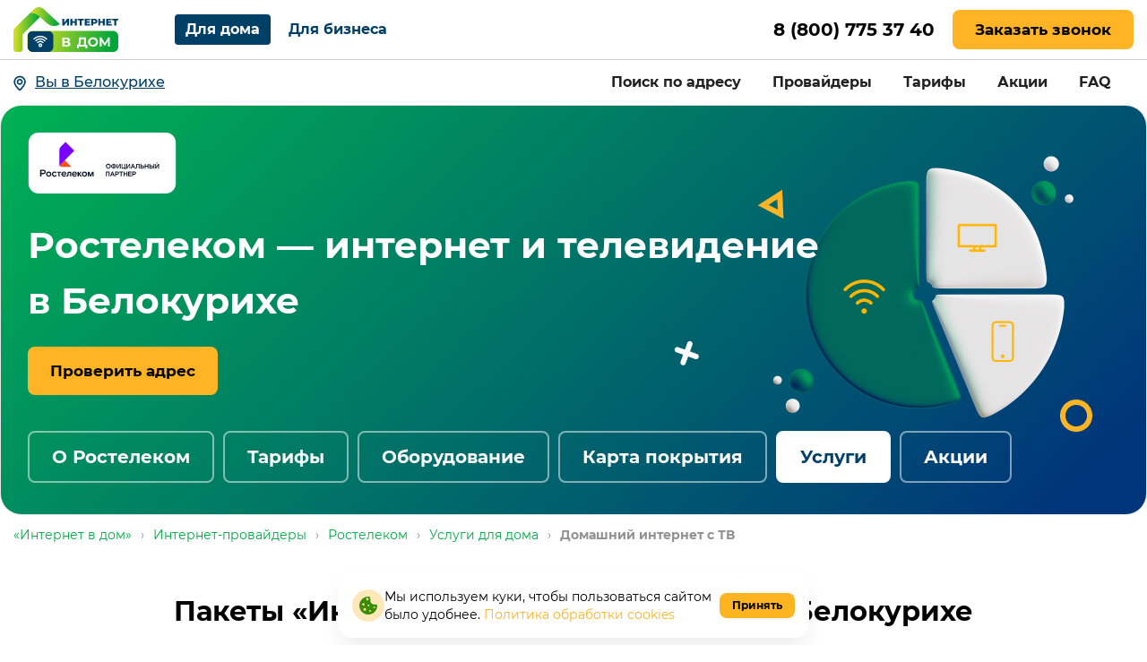

--- FILE ---
content_type: text/html; charset=utf-8
request_url: https://belokuriha.inet-yar.ru/rostelecom/internet-i-televidenie
body_size: 76971
content:
<!doctype html><html lang="ru">
<head prefix="og: http://ogp.me/ns#">
<meta charset="UTF-8">
<meta name="format-detection" content="telephone=no">
<meta id="viewport" name="viewport" content="width=device-width,initial-scale=1.0,shrink-to-fit=no">
<title>Ростелеком — телевидение и интернет, подключить по выгодной цене в Белокурихе</title>
<meta name="referrer" content="unsafe-url">
<link rel="canonical" href="https://belokuriha.inet-yar.ru/rostelecom/internet-i-televidenie">
<meta property="og:site_name" content="Интернет в дом"><meta property="og:type" content="website">
<meta name="description" content="Подключить интернет и ТВ Ростелеком в Белокурихе. Пакеты услуг «телевидение + интернет» от Ростелеком. Цены на тарифы в Белокурихе указаны на сайте "><meta property="og:description" content="Подключить интернет и ТВ Ростелеком в Белокурихе. Пакеты услуг «телевидение + интернет» от Ростелеком. Цены на тарифы в Белокурихе указаны на сайте "><meta name="twitter:card" content="summary">
<meta property="og:title" content="Ростелеком — телевидение и интернет, подключить по выгодной цене в Белокурихе">
<meta property="og:url" content="https://belokuriha.inet-yar.ru/rostelecom/internet-i-televidenie"><meta property="og:image" content="https://belokuriha.inet-yar.ru/files/page/logo-ivd-l-120x120.svg"><meta name="twitter:image:src" content="https://belokuriha.inet-yar.ru/files/page/logo-ivd-l-120x120.svg"><meta name="robots" content="all">
<link rel="shortcut icon" href="/files/page/d1favicon.ico">
<script>var cpviewportWidth=screen.width;if(window.innerWidth==screen.height){cpviewportWidth=screen.height;}if (window.innerWidth < 120) document.getElementById("viewport").content = "width=device-width,initial-scale="+(window.innerWidth/120)+",shrink-to-fit=no";window.addEventListener("orientationchange", function() {document.getElementById("viewport").content = "width=device-width,initial-scale=1.0,shrink-to-fit=no";if(cpviewportWidth==screen.height){cpviewportWidth=screen.width;}else{cpviewportWidth=screen.height;}if(cpviewportWidth<120) {document.getElementById("viewport").content = "width=device-width,initial-scale="+(cpviewportWidth/120)+",shrink-to-fit=no";setTimeout(function() {document.getElementById("viewport").content = "width=device-width,initial-scale=1.0,shrink-to-fit=no";document.getElementById("viewport").content = "width=device-width,initial-scale="+(cpviewportWidth/120)+",shrink-to-fit=no";}, 500);}});</script>
<style>html{min-height:100%;min-width:100%;-webkit-text-size-adjust:100%;-ms-text-size-adjust:100%;text-size-adjust:100%;}body{margin:0;-webkit-font-smoothing:antialiased}audio,canvas,progress,video{display:inline-block;vertical-align:baseline}input,textarea{text-align:inherit;}input,textarea,select,button,.bh1 h1,.bh2 h2,.bh3 h3,.bh4 h4{font-size:inherit;font-weight:inherit;letter-spacing:inherit;line-height:inherit}input:not([type="file"]),textarea,select,button{font-family:inherit}input[type="file"]{letter-spacing:normal;line-height:normal;font-weight:400}label{white-space:normal}.liItem{white-space:nowrap}input[type=checkbox],input[type=radio]{vertical-align:middle;margin:-3px 5px 0 0}audio:not([controls]){display:none;height:0}sub,sup{position:relative;font-size:75%;line-height:0;vertical-align:baseline}sup{top:-.5em}sub{bottom:-.25em}b,strong{font-weight:700}pre{overflow:auto}hr{height:0;-webkit-box-sizing:content-box;box-sizing:content-box;border:0;border-top:1px solid #eee}blockquote{margin:0 15px;border-left:2px solid #bbb;padding:0 15px;clear:both}.tb{border-collapse:collapse;border:0}.tb .td,form{padding:0;border:0}form{margin:0}.form100,.irz{width:100% !important;height:100% !important}p{padding:0;margin:0}h1,h2,h3,h4,h5,h6{margin:0;font-weight:inherit}img{border:0}.left{float:left}.right{float:right}.center{margin:0 auto}.link,.cursor,label,.phswipet{cursor:pointer}label{user-select:none}a{outline-style:none}a:hover{text-decoration:none}.formR input.input,.formR textarea{border:0;margin:0;padding:0 5px 0 5px;width:100%;height:100%;display:block}.formR button{display:block;margin:0;padding:0;cursor:pointer;background:none;border:none;text-align:center}.formR select{border:0;margin:0;width:100%;height:100%;display:block}select option{background-color:inherit;}.formR textarea{overflow:auto;resize:none}.formR .url{display:none}.line{width:100%;height:0;font-size:0;line-height:0;padding:0;top:50%;position:absolute;left:0}.lineV{width:0;font-size:0;padding:0;margin:0 auto;height:100%}.bl{vertical-align:top;display:inline-block}figcaption{overflow:hidden;margin:0;-webkit-box-sizing:border-box;box-sizing:border-box}.flipfront{overflow:hidden;opacity:0;transform:perspective(800px)rotateY(-180deg);backface-visibility:hidden;top:0;left:0;height:100%;width:100%;position:absolute;z-index:-1;transition:1.0s;-webkit-box-sizing:border-box;box-sizing:border-box}div{border-collapse:separate}.scroll1{overflow:auto}.scroll2{overflow-x:scroll;overflow-y:hidden;white-space:nowrap}.scroll3{overflow-y:scroll;overflow-x:hidden}.wh100{width:100%;height:100%}.owl-carousel{overflow:hidden;white-space:nowrap;}.h100{height:100%}.w100{width:100%}.smenu > .pop2,.smenu2 > .pop2{display:none;position:absolute;z-index:2000}.pop2{text-align:left}.irz,.smenu:hover > .pop2,.hover2 > .pop2{display:block}.links{text-decoration:none !important}.statbar,.virtuals,.droppable,.pgdiv,.tddiv,.relative,.wrapzoom3{position:relative}.wrapzoom3{width:100%;}.statbar{top:auto !important;left:auto !important;bottom:auto !important;right:auto !important}.fixbar,.fixbott{position:fixed !important;will-change:transform;height:0}.fixbar{top:0}.fixbott{bottom:0}.ascroll{position:absolute;z-index:-100;font-size:0}.ascroll span{position:absolute;top:0}.phidden{visibility:hidden;width:0;height:0.1px;overflow:hidden;opacity:0}.phidden2{display:none}.vdis{height:100%;position:relative}.virtuals{width:100%}.cpdimming{background:rgba(0,0,0,0.8);z-index:919;position:fixed;height:100%;width:100%;left:0;top:0}.droppable,.bgFixs,.vdis,.boxs,.bi,.formR button,.formR select,.formR input.input,.formR textarea{-webkit-box-sizing:border-box;box-sizing:border-box}.vdis,.droppable{height:100%;margin:0 auto}.bi{display:block;position:relative;height:100%}.bgFixs,.bgFixBody{overflow:hidden;top:0;left:0;width:100%}.bgFixs{margin:auto;position:absolute;z-index:-3;bottom:0;right:0}.bgFixBody{z-index:-100;height:100%;position:fixed;pointer-events:none}.bgVY1{position:absolute;top:0;left:0;width:100%;height:100%}.bgV0{position:absolute;width:100%;height:100%;z-index:0;top:0;left:0}.bgVY2{position:relative;padding-bottom:56.25%;max-width:100%;height:0}.bgVY2 .youtubef{position:absolute;top:0;left:0;width:100%;height:100%;opacity:0;transition:opacity .8s linear}.bgV1{overflow:hidden;position:absolute;width:100%;height:100%;left:0;top:0;pointer-events:none}.bgV2::-webkit-media-controls-play-button,.bgV2::-webkit-media-controls-start-playback-button{opacity:0;pointer-events:none;width:5px}.bgV2{position:absolute;top:50%;left:50%;min-width:100%;min-height:100%;width:auto;height:auto;-webkit-transform:translate(-50%,-50%);transform:translate(-50%,-50%);opacity:0;transition:opacity .8s linear}.bgV2.is-playing,.youtubef.is-playing{opacity:1}@supports(object-fit:cover){.bgV2{-webkit-transform:none;transform:none;top:0;left:0;width:100%;height:100%;object-fit:cover}}@supports (-ms-ime-align:auto){.bgV2{top:50%;left:50%;width:auto;height:auto;transform:translate(-50%, -50%);object-fit:none;}}.sUptop{top:0}.sUpbottom{bottom:0}.sUptop,.sUpbottom{position:fixed;width:100%;left:0;height:0;z-index:600}#sUpB{cursor:pointer;opacity:0;z-index:600}.hide2{display:none}.formR input[type="number"]{padding:5px}.parPerSel{text-decoration:none !important}.flip-clock-wrapper ul:first-child{margin-right:.1em}.flip-clock-wrapper .tDay .tcells,.flip-clock-wrapper .tHour .tcells,.flip-clock-wrapper .tMin .tcells,.flip-clock-wrapper .tSec .tcells{white-space:nowrap}.flip-clock-wrapper{user-select:none}.flip-clock-wrapper ul{list-style:none;position:relative;display:inline-block;margin:0;padding:0}.flip-clock-wrapper ul li{z-index:1;position:absolute;left:0;top:0;width:100%;height:100%}.flip-clock-wrapper ul li:first-child{z-index:2}.flip-clock-wrapper ul li.flipsizer{position:relative;z-index:-1;width:auto;height:auto;color:rgba(0,0,0,0)!important;text-shadow:none !important}.flip-clock-wrapper ul li span{display:block;height:100%;-webkit-perspective:200px;perspective:200px;margin:0 !important;overflow:visible !important;cursor:default !important}.flip-clock-wrapper ul li span div{z-index:1;position:absolute;left:0;width:100%;height:50%;overflow:hidden}.flip-clock-wrapper ul li span div .shadow{position:absolute;width:100%;height:100%;z-index:2}.flip-clock-wrapper div.up{top:0}.flip-clock-wrapper div.down{bottom:0}.flip-clock-wrapper ul li span div div.inn{position:absolute;left:0;z-index:1;height:200%;text-align:center;letter-spacing:normal}.flip-clock-wrapper ul li span div.up div.inn{top:0}.flip-clock-wrapper ul li span div.down div.inn{bottom:0}.flip-clock-wrapper td.dots{position:relative;vertical-align:top;width:1px}.flip-clock-wrapper div.dots{letter-spacing:1px;padding:0 .05em}.flip-clock-wrapper ul.play li.flip-clock-before{z-index:3}.flip-clock-wrapper ul li.flip-clock-active{z-index:5}@-webkit-keyframes asd{0%{z-index:2}20%{z-index:4}100%{z-index:4}}@keyframes asd{0%{z-index:2}20%{z-index:4}100%{z-index:4}}@-webkit-keyframes turn{0%{-webkit-transform:rotateX(90deg);opacity:1}100%{-webkit-transform:rotateX(0deg);opacity:1}}@keyframes turn{0%{transform:rotateX(90deg);opacity:1}100%{transform:rotateX(0deg);opacity:1}}@-webkit-keyframes turn2{0%{-webkit-transform:rotateX(0deg);opacity:1}100%{-webkit-transform:rotateX(-90deg);opacity:1}}@keyframes turn2{0%{transform:rotateX(0deg);opacity:1}100%{transform:rotateX(-90deg);opacity:1}}@-webkit-keyframes show-shadow{0%{opacity:0}100%{opacity:1}}@keyframes show-shadow{0%{opacity:0}100%{opacity:1}}@-webkit-keyframes hide-shadow{0%{opacity:1}100%{opacity:0}}@keyframes hide-shadow{0%{opacity:1}100%{opacity:0}}:focus{outline-color:transparent;outline-style:none;}input::-webkit-input-placeholder,textarea::-webkit-input-placeholder{opacity:1;-webkit-transition:opacity .5s;transition:opacity .5s;}input::-moz-placeholder,textarea::-moz-placeholder{opacity:1;-moz-transition:opacity .5s;transition:opacity .5s;}input:-ms-input-placeholder,textarea:-ms-input-placeholder{opacity:1;transition:opacity .5s;}input::placeholder,textarea::placeholder{opacity:1;transition:opacity .5s;}input:focus::-webkit-input-placeholder,textarea:focus::-webkit-input-placeholder{opacity:0;}input:focus::-moz-placeholder,textarea:focus::-moz-placeholder{opacity:0;}input:focus:-ms-input-placeholder,textarea:focus:-ms-input-placeholder{opacity:0;}input:focus::placeholder,textarea:focus::placeholder{opacity:0;}.invisible{visibility:hidden;}html,body{margin:0;}div[data-aload]{background-image:none !important;}.popupContent{z-index:921;position:fixed;top:0;left:0;left:0;top:0;right:0;bottom:0;overflow-y:auto;overflow-x:hidden;-webkit-overflow-scrolling:touch;}.popupContent .tddiv{display:-webkit-flex;display:flex;-webkit-align-items:center;align-items:center;min-height:100%;}.popupContent .tddiv::after{display:block;height:100vh;content:"";}html.mobile .popupContent .tddiv::after{height:calc(100vh + 1px);}.popupContent .tddiv .virtuals{position:relative !important}input[type="date"]::-webkit-clear-button,input[type="time"]::-webkit-clear-button{display:none;}input[type="date"]::-ms-clear,input[type="time"]::-ms-clear{display:none;}input[type="date"]::-webkit-inner-spin-button,input[type="time"]::-webkit-inner-spin-button{height:100%;}.screenreader{position:absolute !important;width:1px !important;height:1px !important;overflow:hidden !important;clip:rect(0 0 0 0) !important;}.grays,.graysi .bl,.graysv video{-webkit-filter:grayscale(100%);-ms-filter:grayscale(100%);filter:grayscale(100%);}.grays:hover,.graysi:hover .bl,.graysv.cpsound video,.graysv:hover video:not([data-mouseout]){-webkit-filter:none;-ms-filter:none;filter:none;}summary{outline:0;cursor:pointer;display:block;}summary::-webkit-details-marker{display:none;}summary::-moz-list-bullet{list-style-type:none;}summary::marker{display:none;}details{position:relative;display:block;}summary:before{display:flex;justify-content:center;align-items:center;position:absolute;min-width:1em;height:1em;}summary > .marker svg{width:100%;height:100%;}summary > .marker{position:absolute;}.tcenter{width:100%;}.tcenter > div{height:100.1%;display:-webkit-flex;display:flex;-webkit-align-items:center;align-items:center;-webkit-justify-content:center;justify-content:center;}figure{margin:0;}.mobile body{min-width:120px;}html,body{font-size:16px;line-height:24px;font-weight:400;font-family:Montserrat;}h1,.bh1{font-size:48px;line-height:62px;font-weight:700;font-family:Montserrat;}h2,.bh2{font-size:36px;line-height:46px;font-weight:700;font-family:Montserrat;}h3,.bh3{font-size:28px;line-height:46px;font-weight:700;font-family:Montserrat;}h4,.bh4{font-size:24px;line-height:46px;font-weight:700;font-family:Montserrat;}body{background-color:rgb(255,255,255);}#i67592{width:100%;height:auto;margin:0;position:relative;z-index:2;vertical-align:top;display:inline-block;}#b67592{display:-webkit-flex;display:flex;-webkit-flex-direction:row;flex-direction:row;-webkit-align-items:center;align-items:center;-webkit-align-content:center;align-content:center;-webkit-flex-wrap:wrap;flex-wrap:wrap;-webkit-justify-content:space-between;justify-content:space-between;padding:20px 20px 20px 20px;background:url("/files/block/bg067592.png") center bottom / cover no-repeat;}#b67571,.b67571{overflow:hidden;height:auto;width:100%;}#v67571{z-index:1;}#c_67571{display:-webkit-flex;display:flex;-webkit-flex-direction:row;flex-direction:row;-webkit-align-items:center;align-items:center;-webkit-align-content:center;align-content:center;-webkit-flex-wrap:wrap;flex-wrap:wrap;-webkit-justify-content:center;justify-content:center;padding:0px 0px 0px 0px;width:100%;max-width:1480px;}#b67571,.b67571{}#b67589,.b67589{overflow:hidden;height:auto;width:100%;}#v67589{z-index:1;}#c_67589{display:-webkit-flex;display:flex;-webkit-flex-direction:row;flex-direction:row;-webkit-align-items:center;align-items:center;-webkit-align-content:center;align-content:center;-webkit-flex-wrap:wrap;flex-wrap:wrap;-webkit-justify-content:center;justify-content:center;padding:10px 0px 10px 0px;width:100%;max-width:1480px;}#b67589,.b67589{transition:0.5s;}#b67589{}#i67601{width:14px;height:auto;position:absolute;z-index:8;top:20px;right:20px;margin:0 auto;display:none;}#b67601{padding:0px 0px 0px 0px;line-height:0;font-size:0;}#b67601 .bl{width:100%;}#i67601 a{color:rgb(0,0,0);}#b67601:before{content:"";display:block;height:0;padding-bottom:100%;}#b67601 .bl{position:absolute;top:0;left:0;box-sizing:border-box;padding:inherit;}#b67601:hover a{text-decoration:none;}#b67601:hover{}#i67602{width:25px;height:25px;position:absolute;z-index:7;top:10px;right:10px;margin:auto auto;}#b67602{padding:0px 0px 0px 0px;line-height:0;font-size:0;}#b67602 .bl{width:100%;height:100%;object-fit:cover;}#i67602 a{color:rgb(0,0,0);}#b67602:hover a{text-decoration:none;}#b67602:hover{}#i67593{width:59.43%;height:auto;padding:0px 10px 10px 0px;margin:0;position:relative;z-index:2;vertical-align:top;display:inline-block;}#b67593{display:-webkit-flex;display:flex;-webkit-flex-direction:row;flex-direction:row;-webkit-align-items:flex-start;align-items:flex-start;-webkit-align-content:flex-start;align-content:flex-start;-webkit-flex-wrap:wrap;flex-wrap:wrap;-webkit-justify-content:flex-start;justify-content:flex-start;padding:5px 0px 0px 20px;}#i67573{width:63.42%;height:auto;padding:10px 10px 10px 10px;margin:0;position:relative;z-index:2;vertical-align:top;display:inline-block;}#b67573{font-size:28px;font-weight:700;}#b67573{font-style:normal;text-decoration:none;color:rgb(255,255,255);padding:10px 10px 10px 10px;} #b67573 a{color:rgb(77,77,77);}#b67573:hover{text-decoration:none;}#i67578{width:100%;height:auto;max-width:500px;padding:10px 10px 10px 10px;margin:0;position:relative;z-index:2;vertical-align:top;display:inline-block;}#b67578{display:-webkit-flex;display:flex;-webkit-flex-direction:row;flex-direction:row;-webkit-align-items:center;align-items:center;-webkit-align-content:center;align-content:center;-webkit-flex-wrap:wrap;flex-wrap:wrap;-webkit-justify-content:center;justify-content:center;padding:0px 5px 0px 5px;}#i67577{width:220px;height:auto;position:absolute;z-index:5;bottom:0px;right:10px;margin:0 auto;}#b67577{padding:0px 0px 0px 0px;line-height:0;font-size:0;}#b67577 .bl{width:100%;}#i67577 a{color:rgb(97,48,22);}#b67577:before{content:"";display:block;height:0;padding-bottom:136.95652173913%;}#b67577 .bl{position:absolute;top:0;left:0;box-sizing:border-box;padding:inherit;}#b67577:hover a{text-decoration:none;}#b67577:hover{}#i67590{width:100%;height:auto;max-width:850px;margin:0;position:relative;z-index:2;vertical-align:top;display:inline-block;}#b67590{display:-webkit-flex;display:flex;-webkit-flex-direction:row;flex-direction:row;-webkit-align-items:center;align-items:center;-webkit-align-content:center;align-content:center;-webkit-flex-wrap:wrap;flex-wrap:wrap;-webkit-justify-content:center;justify-content:center;padding:0px 0px 0px 0px;background-color:rgb(255,255,255);border-radius:24px 24px 24px 24px;}#i67591{width:100%;height:auto;margin:0;position:relative;z-index:2;vertical-align:top;display:inline-block;}#b67591{text-align:center;}#b67591{font-style:normal;text-decoration:none;color:rgb(3,3,3);padding:20px 20px 20px 20px;transition:0.5s;} #b67591 a{color:rgb(3,3,3);}#b67591:hover{text-decoration:none;}#i67600{width:16px;height:auto;position:absolute;z-index:5;top:20px;right:20px;margin:0 auto;}#b67600{padding:0px 0px 0px 0px;line-height:0;font-size:0;}#b67600 .bl{width:100%;}#i67600 a{color:rgb(0,0,0);}#b67600:before{content:"";display:block;height:0;padding-bottom:100%;}#b67600 .bl{position:absolute;top:0;left:0;box-sizing:border-box;padding:inherit;}#b67600:hover a{text-decoration:none;}#b67600:hover{}#i67588{width:100%;height:auto;padding:5px 5px 5px 5px;margin:0;position:relative;z-index:2;vertical-align:top;display:inline-block;}#b67588{font-style:normal;text-decoration:none;color:rgb(3,3,3);padding:0px 0px 0px 0px;transition:0.5s;} #b67588 a{color:rgb(3,3,3);}#b67588:hover{text-decoration:none;}#i72837{width:124px;height:auto;position:absolute;z-index:12;top:0px;right:69px;margin:0 auto;}#b72837{padding:0px 0px 0px 0px;-webkit-animation-duration:13s;animation-duration:13s;-webkit-animation-delay:1s;animation-delay:1s;-webkit-animation-iteration-count:6;animation-iteration-count:6;line-height:0;font-size:0;}#b72837 .bl{width:100%;}#i72837 a{color:rgb(144,128,144);}#b72837:before{content:"";display:block;height:0;padding-bottom:128.26086956522%;}#b72837 .bl{position:absolute;top:0;left:0;box-sizing:border-box;padding:inherit;}#b72837:hover a{text-decoration:none;}#b72837:hover{}#i72838{width:346px;height:auto;position:absolute;z-index:4;bottom:10px;left:0;right:0;margin:0 auto;}#b72838{padding:0px 0px 0px 0px;line-height:0;font-size:0;}#b72838 .bl{width:100%;}#i72838 a{color:rgb(144,128,144);}#b72838:before{content:"";display:block;height:0;padding-bottom:53.757225433526%;}#b72838 .bl{position:absolute;top:0;left:0;box-sizing:border-box;padding:inherit;}#b72838:hover a{text-decoration:none;}#b72838:hover{}#i72839{width:77px;height:12px;padding:0;margin:10px 10px 10px 10px;position:relative;z-index:2;vertical-align:top;display:inline-block;}#b72839{display:-webkit-flex;display:flex;-webkit-flex-direction:row;flex-direction:row;-webkit-align-items:center;align-items:center;-webkit-align-content:center;align-content:center;-webkit-flex-wrap:wrap;flex-wrap:wrap;-webkit-justify-content:flex-start;justify-content:flex-start;padding:10px 0px 0px 0px;}#i73008{width:auto;height:auto;position:absolute;z-index:9;bottom:10px;left:10px;margin:0 0;}#b73008{font-size:10px;line-height:17px;text-align:center;}#b73008{font-style:normal;text-decoration:none;color:rgb(36,36,36);padding:3px 13px 3px 13px;background-color:rgba(218,224,230,0.44);border-radius:16px 16px 16px 16px;border-top:1px solid rgb(180,180,180);border-left:1px solid rgb(180,180,180);border-right:1px solid rgb(180,180,180);border-bottom:1px solid rgb(180,180,180);} #b73008 a{color:rgb(3,3,3);}#b73008:hover{text-decoration:none;}#i73007{width:auto;height:auto;position:absolute;z-index:7;bottom:10px;left:10px;margin:0 0;}#b73007{font-size:10px;line-height:17px;text-align:center;}#b73007{font-style:normal;text-decoration:none;color:rgb(36,36,36);padding:3px 13px 3px 13px;background-color:rgba(218,224,230,0.44);border-radius:16px 16px 16px 16px;border-top:1px solid rgb(180,180,180);border-left:1px solid rgb(180,180,180);border-right:1px solid rgb(180,180,180);border-bottom:1px solid rgb(180,180,180);} #b73007 a{color:rgb(3,3,3);}#b73007:hover{text-decoration:none;}#i73009{width:auto;height:auto;position:absolute;z-index:7;bottom:10px;left:10px;margin:0 0;}#b73009{font-size:10px;line-height:17px;text-align:center;}#b73009{font-style:normal;text-decoration:none;color:rgb(36,36,36);padding:3px 13px 3px 13px;background-color:rgba(218,224,230,0.44);border-radius:16px 16px 16px 16px;border-top:1px solid rgb(180,180,180);border-left:1px solid rgb(180,180,180);border-right:1px solid rgb(180,180,180);border-bottom:1px solid rgb(180,180,180);} #b73009 a{color:rgb(3,3,3);}#b73009:hover{text-decoration:none;}#i73010{width:auto;height:auto;position:absolute;z-index:7;bottom:10px;left:10px;margin:0 0;}#b73010{font-size:10px;line-height:17px;text-align:center;}#b73010{font-style:normal;text-decoration:none;color:rgb(36,36,36);padding:3px 13px 3px 13px;background-color:rgba(218,224,230,0.44);border-radius:16px 16px 16px 16px;border-top:1px solid rgb(180,180,180);border-left:1px solid rgb(180,180,180);border-right:1px solid rgb(180,180,180);border-bottom:1px solid rgb(180,180,180);} #b73010 a{color:rgb(3,3,3);}#b73010:hover{text-decoration:none;}#i67584{width:50%;height:auto;padding:5px 5px 5px 5px;margin:0;position:relative;z-index:2;vertical-align:top;display:inline-block;}#b67584{font-size:11px;line-height:18px;}#b67584{font-style:normal;text-decoration:none;padding:20px 0px 0px 10px;color:rgb(255,255,255);}#b67584:hover{text-decoration:none;}#i67585{width:50%;height:auto;padding:5px 5px 5px 5px;margin:0;position:relative;z-index:2;vertical-align:top;display:inline-block;}#b67585{width:100%;font-style:normal;text-decoration:none;padding:12px 25px 12px 25px;color:rgb(24,24,24);}#b67585:hover{text-decoration:none;}#i67586{width:100%;height:20px;padding:5px 5px 5px 5px;margin:0;position:relative;z-index:2;vertical-align:top;display:none;}#b67586{padding:0px 0px 0px 0px;}#b67586 .field {font-style:normal;text-decoration:none;color:rgb(0,0,0);}#b67586 .field::-moz-placeholder{color:rgb(0,0,0);}#b67586 .field::-webkit-input-placeholder{color:rgb(0,0,0);}#b67586 .field:-ms-input-placeholder{color:rgb(0,0,0);}#b67586 .placeholder{color:rgb(0,0,0);}#b67586:hover{text-decoration:none;}#i67583{width:100%;height:65px;padding:5px 5px 5px 5px;margin:0;position:relative;z-index:2;vertical-align:top;display:inline-block;}#b67583{transition:0.5s;padding:0px 0px 0px 0px;border-radius:10px 10px 10px 10px;}#b67583 .field {font-style:normal;text-decoration:none;color:rgb(0,0,0);border-radius:4px 4px 4px 4px;}#b67583 .field::-moz-placeholder{color:rgb(0,0,0);}#b67583 .field::-webkit-input-placeholder{color:rgb(0,0,0);}#b67583 .field:-ms-input-placeholder{color:rgb(0,0,0);}#b67583 .placeholder{color:rgb(0,0,0);}#b67583:hover{text-decoration:none;}#i67595{width:100%;height:auto;padding:0px 10px 10px 0px;margin:0;position:relative;z-index:2;vertical-align:top;display:inline-block;}#b67595{font-size:24px;font-weight:700;}#b67595{font-style:normal;text-decoration:none;color:rgb(255,255,255);padding:10px 10px 10px 0px;} #b67595 a{color:rgb(30,129,214);}#b67595:hover{text-decoration:none;}#i67594{width:100%;height:auto;padding:0px 10px 10px 0px;margin:0;position:relative;z-index:2;vertical-align:top;display:inline-block;}#b67594{font-size:48px;font-weight:700;line-height:56px;}#b67594{font-style:normal;text-decoration:none;color:rgb(255,255,255);padding:10px 10px 10px 0px;} #b67594 a{color:rgb(30,129,214);}#b67594:hover{text-decoration:none;}#b67587,.b67587{overflow:hidden;height:auto;width:100%;}#v67587{z-index:1;}#pgc_67587{display:none;}#c_67587{display:-webkit-flex;display:flex;-webkit-flex-direction:row;flex-direction:row;-webkit-align-items:center;align-items:center;-webkit-align-content:center;align-content:center;-webkit-flex-wrap:wrap;flex-wrap:wrap;-webkit-justify-content:center;justify-content:center;padding:0px 0px 0px 0px;width:100%;max-width:1480px;}#b67587,.b67587{}#i67579{width:100%;height:auto;padding:5px 5px 5px 5px;margin:0;position:relative;z-index:2;vertical-align:top;display:none;}#b67579 .liItem{margin:0px 10px 0px 10px;display:inline-block;vertical-align:top;}#b67579{font-style:normal;text-decoration:none;-webkit-animation-delay:10s;animation-delay:10s;text-align:center;padding:0px 0px 0px 0px;color:rgb(255,255,255);}#b67579:hover{text-decoration:none;}#i67580{width:100%;height:65px;padding:5px 5px 5px 5px;margin:0;position:relative;z-index:2;vertical-align:top;display:inline-block;}#b67580{transition:0.5s;padding:0px 0px 0px 0px;border-radius:10px 10px 10px 10px;}#b67580 .field {font-style:normal;text-decoration:none;color:rgb(0,0,0);border-radius:4px 4px 4px 4px;}#b67580 .field::-moz-placeholder{color:rgb(0,0,0);}#b67580 .field::-webkit-input-placeholder{color:rgb(0,0,0);}#b67580 .field:-ms-input-placeholder{color:rgb(0,0,0);}#b67580 .placeholder{color:rgb(0,0,0);}#b67580:hover{text-decoration:none;}#i67581{width:80%;height:65px;padding:5px 5px 5px 5px;margin:0;position:relative;z-index:2;vertical-align:top;display:inline-block;}#b67581{transition:0.5s;padding:0px 0px 0px 0px;border-radius:10px 10px 10px 10px;}#b67581 .field {font-style:normal;text-decoration:none;color:rgb(0,0,0);border-radius:4px 4px 4px 4px;}#b67581 .field::-moz-placeholder{color:rgb(0,0,0);}#b67581 .field::-webkit-input-placeholder{color:rgb(0,0,0);}#b67581 .field:-ms-input-placeholder{color:rgb(0,0,0);}#b67581 .placeholder{color:rgb(0,0,0);}#b67581:hover{text-decoration:none;}#i67582{width:20%;height:65px;padding:5px 5px 5px 5px;margin:0;position:relative;z-index:2;vertical-align:top;display:inline-block;}#b67582{transition:0.5s;padding:0px 0px 0px 0px;border-radius:10px 10px 10px 10px;}#b67582 .field {font-style:normal;text-decoration:none;color:rgb(0,0,0);border-radius:4px 4px 4px 4px;}#b67582 .field::-moz-placeholder{color:rgb(0,0,0);}#b67582 .field::-webkit-input-placeholder{color:rgb(0,0,0);}#b67582 .field:-ms-input-placeholder{color:rgb(0,0,0);}#b67582 .placeholder{color:rgb(0,0,0);}#b67582:hover{text-decoration:none;}#i67572{width:100%;height:auto;max-width:800px;min-height:400px;padding:5px 5px 5px 5px;margin:0;position:relative;z-index:2;vertical-align:top;display:inline-block;}#b67572{line-height:18px;}#b67572{display:-webkit-flex;display:flex;-webkit-flex-direction:column;flex-direction:column;-webkit-align-items:flex-start;align-items:flex-start;-webkit-align-content:flex-start;align-content:flex-start;-webkit-flex-wrap:wrap;flex-wrap:wrap;-webkit-justify-content:flex-start;justify-content:flex-start;padding:20px 20px 20px 20px;min-height:400px;background-color:rgb(255,255,255);border-radius:5px 5px 5px 5px;background:url("/files/block/bg067572.webp") center center / cover no-repeat,rgb(255,255,255);}#i67420{width:100%;height:auto;margin:0;position:relative;z-index:2;vertical-align:top;display:inline-block;}#b67420{text-align:center;}#b67420{font-style:normal;text-decoration:none;color:rgb(3,3,3);padding:20px 20px 20px 20px;transition:0.5s;} #b67420 a{color:rgb(3,3,3);}#b67420:hover{text-decoration:none;}#i67732{width:345px;height:auto;padding:0;margin:5px 5px 5px 5px;position:relative;z-index:2;vertical-align:top;display:inline-block;}#b67732{padding:0px 0px 0px 0px;line-height:0;font-size:0;}#b67732 .bl{width:100%;}#i67732 a{color:rgb(97,48,22);}#b67732:before{content:"";display:block;height:0;padding-bottom:168.40579710145%;}#b67732 .bl{position:absolute;top:0;left:0;box-sizing:border-box;padding:inherit;}#b67732:hover a{text-decoration:none;}#b67732:hover{}#i67737{width:20px;height:auto;position:absolute;z-index:5;top:15px;right:15px;margin:0 auto;}#b67737{padding:0px 0px 0px 0px;line-height:0;font-size:0;}#b67737 .bl{width:100%;}#i67737 a{color:rgb(0,0,0);}#b67737:before{content:"";display:block;height:0;padding-bottom:106.66666666667%;}#b67737 .bl{position:absolute;top:0;left:0;box-sizing:border-box;padding:inherit;}#b67737:hover a{text-decoration:none;}#b67737:hover{}#i67735{width:100%;height:auto;padding:10px 5px 10px 5px;margin:0;position:relative;z-index:2;vertical-align:top;display:inline-block;}#b67735{font-size:20px;font-weight:800;line-height:26px;text-align:center;}#b67735{font-style:normal;text-decoration:none;color:rgb(255,255,255);padding:10px 10px 10px 10px;background-color:rgb(60,181,52);border-radius:2px 2px 2px 2px;} #b67735 a{color:rgb(24,24,24);}#b67735:hover{text-decoration:none;}#i67736{width:100%;height:auto;padding:10px 5px 10px 5px;margin:0;position:relative;z-index:2;vertical-align:top;display:inline-block;}#b67736{text-align:center;}#b67736{font-style:normal;text-decoration:none;color:rgb(24,24,24);padding:14px 30px 14px 30px;-webkit-animation-delay:2s;animation-delay:2s;-webkit-animation-iteration-count:2;animation-iteration-count:2;transition:0.5s;} #b67736 a{color:rgb(24,24,24);}#b67736:hover{text-decoration:none;}#i67419{width:100%;height:auto;max-width:850px;margin:0;position:relative;z-index:2;vertical-align:top;display:inline-block;}#b67419{display:-webkit-flex;display:flex;-webkit-flex-direction:row;flex-direction:row;-webkit-align-items:center;align-items:center;-webkit-align-content:center;align-content:center;-webkit-flex-wrap:wrap;flex-wrap:wrap;-webkit-justify-content:center;justify-content:center;padding:0px 0px 0px 0px;background-color:rgb(255,255,255);border-radius:24px 24px 24px 24px;}#i72869{width:100%;height:auto;padding:5px 5px 5px 5px;margin:0;position:relative;z-index:2;vertical-align:top;display:inline-block;}#b72869{font-size:10.5px;line-height:18px;}#b72869{font-style:normal;text-decoration:none;padding:10px 0px 0px 10px;color:rgb(255,255,255);}#b72869:hover{text-decoration:none;}#i72873{width:100%;height:auto;padding:0px 0px 10px 0px;margin:0;position:relative;z-index:2;vertical-align:top;display:inline-block;}#b72873{font-size:10.5px;line-height:18px;}#b72873{font-style:normal;text-decoration:none;padding:10px 0px 0px 10px;color:rgb(255,255,255);}#b72873:hover{text-decoration:none;}#i72867{width:100%;height:auto;padding:5px 5px 5px 5px;margin:0;position:relative;z-index:2;vertical-align:top;display:inline-block;}#b72867{font-size:10.5px;line-height:18px;}#b72867{font-style:normal;text-decoration:none;padding:10px 0px 0px 10px;color:rgb(255,255,255);}#b72867:hover{text-decoration:none;}#i67733{width:100%;height:auto;position:absolute;z-index:4;top:0px;left:0;right:0;margin:0 auto;}#b67733{display:-webkit-flex;display:flex;-webkit-flex-direction:row;flex-direction:row;-webkit-align-items:center;align-items:center;-webkit-align-content:center;align-content:center;-webkit-flex-wrap:wrap;flex-wrap:wrap;-webkit-justify-content:flex-start;justify-content:flex-start;padding:0px 10px 10px 10px;}#i67734{width:100%;height:auto;padding:10px 5px 10px 5px;margin:0;position:relative;z-index:2;vertical-align:top;display:inline-block;}#b67734{font-size:32px;font-weight:900;line-height:46px;text-align:center;}#b67734{font-style:normal;text-decoration:none;color:rgb(255,255,255);padding:10px 10px 0px 10px;} #b67734 a{color:rgb(24,24,24);}#b67734:hover{text-decoration:none;}#i67723{width:auto;height:auto;padding:0;margin:5px 5px 5px 5px;position:relative;z-index:2;vertical-align:top;display:none;}#b67723{display:-webkit-flex;display:flex;-webkit-flex-direction:row;flex-direction:row;-webkit-align-items:center;align-items:center;-webkit-align-content:flex-start;align-content:flex-start;-webkit-flex-wrap:wrap;flex-wrap:wrap;-webkit-justify-content:center;justify-content:center;padding:0px 0px 5px 0px;border-radius:10px 10px 10px 10px;}#i67989{width:auto;height:auto;margin:0;position:relative;z-index:2;vertical-align:top;display:inline-block;}#b67989{text-align:center;}#b67989{font-style:normal;text-decoration:none;color:rgb(24,24,24);padding:10px 25px 10px 25px;transition:0.5s;} #b67989 a{color:rgb(24,24,24);}#b67989:hover{text-decoration:none;}#i67990{width:auto;height:auto;padding:0;margin:3px 5px 3px 5px;position:relative;z-index:2;vertical-align:top;display:inline-block;}#b67990{display:-webkit-flex;display:flex;-webkit-flex-direction:row;flex-direction:row;-webkit-align-items:center;align-items:center;-webkit-align-content:center;align-content:center;-webkit-flex-wrap:wrap;flex-wrap:wrap;-webkit-justify-content:flex-start;justify-content:flex-start;padding:0px 0px 0px 0px;}#i67991{width:auto;height:auto;padding:0;margin:0px 0px 0px 10px;position:relative;z-index:2;vertical-align:top;display:inline-block;}#b67991{font-style:normal;text-decoration:none;color:rgb(35,35,35);padding:0px 0px 0px 0px;transition:0.5s;} #b67991 a{color:rgb(35,35,35);}#b67991:hover{text-decoration:none;}#i67992{width:auto;height:auto;padding:0;margin:0px 0px 0px 10px;position:relative;z-index:2;vertical-align:top;display:inline-block;}#b67992{font-style:normal;text-decoration:none;color:rgb(35,35,35);padding:0px 0px 0px 0px;transition:0.5s;} #b67992 a{color:rgb(35,35,35);}#b67992:hover{text-decoration:none;}#i67993{width:auto;height:auto;padding:0;margin:0px 0px 0px 10px;position:relative;z-index:2;vertical-align:top;display:inline-block;}#b67993{font-style:normal;text-decoration:none;color:rgb(35,35,35);padding:0px 0px 0px 0px;transition:0.5s;} #b67993 a{color:rgb(35,35,35);}#b67993:hover{text-decoration:none;}#i73004{width:auto;height:auto;position:absolute;z-index:8;bottom:5px;left:5px;margin:0 0;}#b73004{font-size:10px;line-height:17px;text-align:center;}#b73004{font-style:normal;text-decoration:none;color:rgb(36,36,36);padding:3px 13px 3px 13px;background-color:rgba(218,224,230,0.44);border-radius:16px 16px 16px 16px;border-top:1px solid rgb(180,180,180);border-left:1px solid rgb(180,180,180);border-right:1px solid rgb(180,180,180);border-bottom:1px solid rgb(180,180,180);} #b73004 a{color:rgb(3,3,3);}#b73004:hover{text-decoration:none;}#i74488{width:100%;height:auto;padding:10px 5px 10px 0px;margin:0;position:relative;z-index:2;vertical-align:top;display:none;}#b74488{display:-webkit-flex;display:flex;-webkit-flex-direction:row;flex-direction:row;-webkit-align-items:center;align-items:center;-webkit-align-content:center;align-content:center;-webkit-flex-wrap:wrap;flex-wrap:wrap;-webkit-justify-content:center;justify-content:center;padding:10px 0px 0px 0px;}#i67812{width:100%;height:auto;padding:5px 0px 0px 0px;margin:0;position:relative;z-index:2;vertical-align:top;display:none;}#b67812{font-style:normal;text-decoration:none;color:rgb(3,3,3);padding:0px 0px 0px 0px;} #b67812 a{color:rgb(3,3,3);}#b67812:hover{text-decoration:none;}#i72834{width:62.44%;height:auto;padding:10px 5px 10px 0px;margin:0;position:relative;z-index:2;vertical-align:top;display:inline-block;}#b72834{font-style:normal;text-decoration:none;color:rgb(181,183,198);padding:10px 10px 10px 10px;background-color:rgb(255,255,255);border-radius:8px 8px 8px 8px;border-top:1px solid rgb(181,183,198);border-left:1px solid rgb(181,183,198);border-right:1px solid rgb(181,183,198);border-bottom:1px solid rgb(181,183,198);} #b72834 a{color:rgb(181,183,198);}#b72834:hover{text-decoration:none;}#i72871{width:100%;height:auto;padding:0px 10px 10px 0px;margin:0;position:relative;z-index:2;vertical-align:top;display:inline-block;}#b72871{font-size:10.5px;line-height:18px;}#b72871{font-style:normal;text-decoration:none;padding:10px 0px 0px 10px;color:rgb(255,255,255);}#b72871:hover{text-decoration:none;}#i72831{width:100%;height:auto;min-height:270px;margin:0;position:relative;z-index:2;vertical-align:top;display:inline-block;}#b72831{display:-webkit-flex;display:flex;-webkit-flex-direction:row;flex-direction:row;-webkit-align-items:center;align-items:center;-webkit-align-content:center;align-content:center;-webkit-flex-wrap:wrap;flex-wrap:wrap;-webkit-justify-content:space-between;justify-content:space-between;padding:10px 20px 10px 20px;min-height:270px;background-color:rgb(1,80,114);border-radius:24px 24px 24px 24px;}#i72832{width:56.8%;height:auto;padding:10px 10px 10px 10px;margin:0;position:relative;z-index:2;vertical-align:top;display:inline-block;}#b72832{display:-webkit-flex;display:flex;-webkit-flex-direction:row;flex-direction:row;-webkit-align-items:center;align-items:center;-webkit-align-content:center;align-content:center;-webkit-flex-wrap:wrap;flex-wrap:wrap;-webkit-justify-content:flex-start;justify-content:flex-start;padding:0px 10px 0px 0px;}#i72836{width:316px;height:285px;padding:0;margin:10px 10px 10px 10px;position:relative;z-index:2;vertical-align:top;display:inline-block;}#b72836{display:-webkit-flex;display:flex;-webkit-flex-direction:row;flex-direction:row;-webkit-align-items:center;align-items:center;-webkit-align-content:center;align-content:center;-webkit-flex-wrap:wrap;flex-wrap:wrap;-webkit-justify-content:center;justify-content:center;padding:0px 0px 5px 0px;}#i72835{width:auto;height:auto;padding:0;margin:10px 5px 10px 0px;position:relative;z-index:2;vertical-align:top;display:inline-block;}#b72835{text-align:center;}#b72835{font-style:normal;text-decoration:none;color:rgb(24,24,24);padding:11px 25px 11px 25px;} #b72835 a{color:rgb(24,24,24);}#b72835:hover{text-decoration:none;}#i72833{width:100%;height:auto;padding:10px 5px 10px 0px;margin:0;position:relative;z-index:2;vertical-align:top;display:inline-block;}#b72833{text-align:left;}#b72833{color:rgb(255,255,255);font-style:normal;text-decoration:none;padding:0px 0px 0px 0px;}#b72833:hover{text-decoration:none;}#i67818{width:auto;height:auto;padding:0;margin:3px 5px 3px 5px;position:relative;z-index:2;vertical-align:top;display:none;}#b67818{font-style:normal;text-decoration:none;color:rgb(20,148,74);padding:5px 5px 0px 0px;} #b67818 a{color:rgb(30,129,214);}#b67818:hover{text-decoration:none;}#i67597{width:50%;height:100%;min-height:300px;position:absolute;z-index:6;bottom:0px;right:0px;margin:auto auto;}#b67597{display:-webkit-flex;display:flex;-webkit-flex-direction:row;flex-direction:row;-webkit-align-items:center;align-items:center;-webkit-align-content:center;align-content:center;-webkit-flex-wrap:wrap;flex-wrap:wrap;-webkit-justify-content:center;justify-content:center;padding:0px 0px 5px 0px;min-height:300px;}#i67598{width:100%;height:100%;min-height:300px;margin:0;position:relative;z-index:2;vertical-align:top;display:inline-block;}#b67598{display:-webkit-flex;display:flex;-webkit-flex-direction:row;flex-direction:row;-webkit-align-items:center;align-items:center;-webkit-align-content:center;align-content:center;-webkit-flex-wrap:wrap;flex-wrap:wrap;-webkit-justify-content:center;justify-content:center;padding:0px 0px 5px 0px;min-height:300px;background:url("/files/block/bg067598.webp") center center / cover no-repeat;}#i67503{width:50%;height:100%;min-height:300px;position:absolute;z-index:6;bottom:0px;right:0px;margin:auto auto;}#b67503{display:-webkit-flex;display:flex;-webkit-flex-direction:row;flex-direction:row;-webkit-align-items:center;align-items:center;-webkit-align-content:center;align-content:center;-webkit-flex-wrap:wrap;flex-wrap:wrap;-webkit-justify-content:center;justify-content:center;padding:0px 0px 5px 0px;min-height:300px;}#i67524{width:58.57%;height:auto;position:absolute;z-index:3;top:50%;transform:translateY(-50%);left:0;right:0;margin:0 auto;}#b67524{padding:0px 0px 0px 0px;line-height:0;font-size:0;}#b67524 .bl{width:100%;}#i67524 a{color:rgb(97,48,22);}#b67524:before{content:"";display:block;height:0;padding-bottom:113.12056737589%;}#b67524 .bl{position:absolute;top:0;left:0;box-sizing:border-box;padding:inherit;}#b67524:hover a{text-decoration:none;}#b67524:hover{}#i67511{width:100%;height:auto;padding:0px 10px 10px 0px;margin:0;position:relative;z-index:2;vertical-align:top;display:inline-block;}#b67511{font-size:24px;font-weight:700;}#b67511{font-style:normal;text-decoration:none;color:rgb(255,255,255);padding:10px 10px 10px 0px;} #b67511 a{color:rgb(30,129,214);}#b67511:hover{text-decoration:none;}#i67506{width:100%;height:100%;min-height:300px;margin:0;position:relative;z-index:2;vertical-align:top;display:inline-block;}#b67506{display:-webkit-flex;display:flex;-webkit-flex-direction:row;flex-direction:row;-webkit-align-items:center;align-items:center;-webkit-align-content:center;align-content:center;-webkit-flex-wrap:wrap;flex-wrap:wrap;-webkit-justify-content:center;justify-content:center;padding:0px 0px 5px 0px;min-height:300px;background:url("/files/block/bg067506.webp") center center / cover no-repeat;}#i67507{width:58.57%;height:auto;position:absolute;z-index:3;top:50%;transform:translateY(-50%);left:0;right:0;margin:0 auto;}#b67507{padding:0px 0px 0px 0px;line-height:0;font-size:0;}#b67507 .bl{width:100%;}#i67507 a{color:rgb(97,48,22);}#b67507:before{content:"";display:block;height:0;padding-bottom:113.12056737589%;}#b67507 .bl{position:absolute;top:0;left:0;box-sizing:border-box;padding:inherit;}#b67507:hover a{text-decoration:none;}#b67507:hover{}#i67502{width:14px;height:auto;position:absolute;z-index:8;top:20px;right:20px;margin:0 auto;display:none;}#b67502{padding:0px 0px 0px 0px;line-height:0;font-size:0;}#b67502 .bl{width:100%;}#i67502 a{color:rgb(0,0,0);}#b67502:before{content:"";display:block;height:0;padding-bottom:100%;}#b67502 .bl{position:absolute;top:0;left:0;box-sizing:border-box;padding:inherit;}#b67502:hover a{text-decoration:none;}#b67502:hover{}#i67437{width:100%;height:auto;max-width:850px;margin:0;position:relative;z-index:2;vertical-align:top;display:inline-block;}#b67437{display:-webkit-flex;display:flex;-webkit-flex-direction:row;flex-direction:row;-webkit-align-items:center;align-items:center;-webkit-align-content:center;align-content:center;-webkit-flex-wrap:wrap;flex-wrap:wrap;-webkit-justify-content:center;justify-content:center;padding:0px 0px 0px 0px;background-color:rgb(255,255,255);border-radius:24px 24px 24px 24px;}#i67495{width:100%;height:auto;padding:0px 10px 10px 0px;margin:0;position:relative;z-index:2;vertical-align:top;display:inline-block;}#b67495{font-size:24px;font-weight:700;}#b67495{font-style:normal;text-decoration:none;color:rgb(255,255,255);padding:10px 10px 10px 0px;} #b67495 a{color:rgb(30,129,214);}#b67495:hover{text-decoration:none;}#i67509{width:59.43%;height:auto;padding:0px 10px 10px 0px;margin:0;position:relative;z-index:2;vertical-align:top;display:inline-block;}#b67509{display:-webkit-flex;display:flex;-webkit-flex-direction:row;flex-direction:row;-webkit-align-items:flex-start;align-items:flex-start;-webkit-align-content:flex-start;align-content:flex-start;-webkit-flex-wrap:wrap;flex-wrap:wrap;-webkit-justify-content:flex-start;justify-content:flex-start;padding:5px 0px 0px 20px;}#i67510{width:100%;height:auto;padding:0px 10px 10px 0px;margin:0;position:relative;z-index:2;vertical-align:top;display:inline-block;}#b67510{font-size:48px;font-weight:700;line-height:56px;}#b67510{font-style:normal;text-decoration:none;color:rgb(255,255,255);padding:10px 10px 10px 0px;} #b67510 a{color:rgb(30,129,214);}#b67510:hover{text-decoration:none;}#i67521{width:auto;height:auto;padding:0;margin:0px 10px 10px 0px;position:relative;z-index:2;vertical-align:top;display:inline-block;}#b67521{text-align:center;}#b67521{font-style:normal;text-decoration:none;color:rgb(24,24,24);padding:10px 25px 10px 25px;-webkit-animation-delay:1s;animation-delay:1s;-webkit-animation-iteration-count:infinite;animation-iteration-count:infinite;transition:0.5s;} #b67521 a{color:rgb(24,24,24);}#b67521:hover{text-decoration:none;}#i67520{width:100%;height:auto;padding:0px 10px 10px 0px;margin:0;position:relative;z-index:2;vertical-align:top;display:inline-block;}#b67520{font-size:24px;font-weight:700;}#b67520{font-style:normal;text-decoration:none;color:rgb(255,255,255);padding:10px 10px 10px 0px;} #b67520 a{color:rgb(30,129,214);}#b67520:hover{text-decoration:none;}#i67496{width:auto;height:auto;padding:0;margin:0px 10px 10px 0px;position:relative;z-index:2;vertical-align:top;display:inline-block;}#b67496{text-align:center;}#b67496{font-style:normal;text-decoration:none;color:rgb(24,24,24);padding:10px 25px 10px 25px;-webkit-animation-delay:1s;animation-delay:1s;-webkit-animation-iteration-count:infinite;animation-iteration-count:infinite;transition:0.5s;} #b67496 a{color:rgb(24,24,24);}#b67496:hover{text-decoration:none;}#i67493{width:59.43%;height:auto;padding:0px 10px 10px 0px;margin:0;position:relative;z-index:2;vertical-align:top;display:inline-block;}#b67493{display:-webkit-flex;display:flex;-webkit-flex-direction:row;flex-direction:row;-webkit-align-items:flex-start;align-items:flex-start;-webkit-align-content:flex-start;align-content:flex-start;-webkit-flex-wrap:wrap;flex-wrap:wrap;-webkit-justify-content:flex-start;justify-content:flex-start;padding:5px 0px 0px 20px;}#i67516{width:14px;height:auto;position:absolute;z-index:10;top:9px;left:347px;margin:0 auto;display:none;}#b67516{padding:0px 0px 0px 0px;line-height:0;font-size:0;}#b67516 .bl{width:100%;}#i67516 a{color:rgb(0,0,0);}#b67516:before{content:"";display:block;height:0;padding-bottom:100%;}#b67516 .bl{position:absolute;top:0;left:0;box-sizing:border-box;padding:inherit;}#b67516:hover a{text-decoration:none;}#b67516:hover{}#i67517{width:100%;height:auto;margin:0;position:relative;z-index:2;vertical-align:top;display:inline-block;}#b67517{display:-webkit-flex;display:flex;-webkit-flex-direction:row;flex-direction:row;-webkit-align-items:center;align-items:center;-webkit-align-content:center;align-content:center;-webkit-flex-wrap:wrap;flex-wrap:wrap;-webkit-justify-content:space-between;justify-content:space-between;padding:20px 20px 20px 20px;background:url("/files/block/bg067517.png") center bottom / cover no-repeat;}#i67518{width:59.43%;height:auto;padding:0px 10px 10px 0px;margin:0;position:relative;z-index:2;vertical-align:top;display:inline-block;}#b67518{display:-webkit-flex;display:flex;-webkit-flex-direction:row;flex-direction:row;-webkit-align-items:flex-start;align-items:flex-start;-webkit-align-content:flex-start;align-content:flex-start;-webkit-flex-wrap:wrap;flex-wrap:wrap;-webkit-justify-content:flex-start;justify-content:flex-start;padding:5px 0px 0px 20px;}#i67519{width:100%;height:auto;padding:0px 10px 10px 0px;margin:0;position:relative;z-index:2;vertical-align:top;display:inline-block;}#b67519{font-size:48px;font-weight:700;line-height:56px;}#b67519{font-style:normal;text-decoration:none;color:rgb(255,255,255);padding:10px 10px 10px 0px;} #b67519 a{color:rgb(30,129,214);}#b67519:hover{text-decoration:none;}#i67596{width:auto;height:auto;padding:0;margin:0px 10px 10px 0px;position:relative;z-index:2;vertical-align:top;display:inline-block;}#b67596{text-align:center;}#b67596{font-style:normal;text-decoration:none;color:rgb(24,24,24);padding:10px 25px 10px 25px;-webkit-animation-delay:1s;animation-delay:1s;-webkit-animation-iteration-count:infinite;animation-iteration-count:infinite;transition:0.5s;} #b67596 a{color:rgb(24,24,24);}#b67596:hover{text-decoration:none;}#i67494{width:100%;height:auto;padding:0px 10px 10px 0px;margin:0;position:relative;z-index:2;vertical-align:top;display:inline-block;}#b67494{font-size:48px;font-weight:700;line-height:56px;}#b67494{font-style:normal;text-decoration:none;color:rgb(255,255,255);padding:10px 10px 10px 0px;} #b67494 a{color:rgb(30,129,214);}#b67494:hover{text-decoration:none;}#i67599{width:58.57%;height:auto;position:absolute;z-index:3;top:50%;transform:translateY(-50%);left:0;right:0;margin:0 auto;}#b67599{padding:0px 0px 0px 0px;line-height:0;font-size:0;}#b67599 .bl{width:100%;}#i67599 a{color:rgb(97,48,22);}#b67599:before{content:"";display:block;height:0;padding-bottom:113.12056737589%;}#b67599 .bl{position:absolute;top:0;left:0;box-sizing:border-box;padding:inherit;}#b67599:hover a{text-decoration:none;}#b67599:hover{}#i67492{width:100%;height:auto;margin:0;position:relative;z-index:2;vertical-align:top;display:inline-block;}#b67492{display:-webkit-flex;display:flex;-webkit-flex-direction:row;flex-direction:row;-webkit-align-items:center;align-items:center;-webkit-align-content:center;align-content:center;-webkit-flex-wrap:wrap;flex-wrap:wrap;-webkit-justify-content:space-between;justify-content:space-between;padding:20px 20px 20px 20px;background:url("/files/block/bg067492.png") center bottom / cover no-repeat;}#i67523{width:100%;height:100%;min-height:300px;margin:0;position:relative;z-index:2;vertical-align:top;display:inline-block;}#b67523{display:-webkit-flex;display:flex;-webkit-flex-direction:row;flex-direction:row;-webkit-align-items:center;align-items:center;-webkit-align-content:center;align-content:center;-webkit-flex-wrap:wrap;flex-wrap:wrap;-webkit-justify-content:center;justify-content:center;padding:0px 0px 5px 0px;min-height:300px;background:url("/files/block/bg067523.webp") center center / cover no-repeat;}#i67426{width:16px;height:auto;position:absolute;z-index:5;top:20px;right:20px;margin:0 auto;}#b67426{padding:0px 0px 0px 0px;line-height:0;font-size:0;}#b67426 .bl{width:100%;}#i67426 a{color:rgb(0,0,0);}#b67426:before{content:"";display:block;height:0;padding-bottom:100%;}#b67426 .bl{position:absolute;top:0;left:0;box-sizing:border-box;padding:inherit;}#b67426:hover a{text-decoration:none;}#b67426:hover{}#b53911,.b53911{overflow:hidden;height:auto;width:100%;}#v53911{z-index:1;}#c_53911{display:-webkit-flex;display:flex;-webkit-flex-direction:row;flex-direction:row;-webkit-align-items:flex-start;align-items:flex-start;-webkit-align-content:center;align-content:center;-webkit-flex-wrap:wrap;flex-wrap:wrap;-webkit-justify-content:center;justify-content:center;padding:10px 10px 10px 10px;}#c_53911{transition:0.5s;}#b53911{}#b53912,.b53912{overflow:hidden;height:auto;width:100%;}#v53912{z-index:1;}#c_53912{display:-webkit-flex;display:flex;-webkit-flex-direction:row;flex-direction:row;-webkit-align-items:flex-start;align-items:flex-start;-webkit-align-content:center;align-content:center;-webkit-flex-wrap:wrap;flex-wrap:wrap;-webkit-justify-content:center;justify-content:center;padding:20px 0px 10px 0px;}#c_53912{transition:0.5s;}#b53912{}#b53913,.b53913{height:auto;min-height:100vh;width:75%;}#v53913{z-index:1;}#b53913{margin:0;float:right;}.bgFixc_53913,.bgFixedc_53913{left:auto;right:0;}#v53913:after{content:"";display:block;clear:both;visibility:hidden;line-height:0;height:0;}#c_53913{display:-webkit-flex;display:flex;-webkit-flex-direction:row;flex-direction:row;-webkit-align-items:flex-start;align-items:flex-start;-webkit-align-content:flex-start;align-content:flex-start;-webkit-flex-wrap:wrap;flex-wrap:wrap;-webkit-justify-content:flex-start;justify-content:flex-start;padding:0px 0px 0px 0px;min-height:100vh;}#c_53913{transition:0.5s;background-color:rgb(255,255,255);}#b53913{}#b53914,.b53914{overflow:hidden;height:auto;width:100%;}#v53914{z-index:1;}#c_53914{display:-webkit-flex;display:flex;-webkit-flex-direction:row;flex-direction:row;-webkit-align-items:flex-start;align-items:flex-start;-webkit-align-content:flex-start;align-content:flex-start;-webkit-flex-wrap:wrap;flex-wrap:wrap;-webkit-justify-content:flex-start;justify-content:flex-start;padding:0px 0px 0px 10px;width:100%;max-width:1480px;}#b53914,.b53914{background-color:rgb(255,255,255);}#b53917,.b53917{overflow:hidden;height:auto;min-height:200px;}#v53917{z-index:1;}#b53917{margin:0;float:right;}.bgFixc_53917,.bgFixedc_53917{left:auto;right:0;}#v53917:after{content:"";display:block;clear:both;visibility:hidden;line-height:0;height:0;}#c_53917{display:-webkit-flex;display:flex;-webkit-flex-direction:row;flex-direction:row;-webkit-align-items:flex-start;align-items:flex-start;-webkit-align-content:flex-start;align-content:flex-start;-webkit-flex-wrap:wrap;flex-wrap:wrap;-webkit-justify-content:flex-end;justify-content:flex-end;padding:10px 10px 10px 10px;min-height:200px;width:120px;max-width:1480px;}#c_53917{transition:0.5s;}#b53917{-webkit-animation-delay:40s;animation-delay:40s;}#i67508{width:100%;height:auto;margin:0;position:relative;z-index:2;vertical-align:top;display:inline-block;}#b67508{display:-webkit-flex;display:flex;-webkit-flex-direction:row;flex-direction:row;-webkit-align-items:center;align-items:center;-webkit-align-content:center;align-content:center;-webkit-flex-wrap:wrap;flex-wrap:wrap;-webkit-justify-content:space-between;justify-content:space-between;padding:20px 20px 20px 20px;background:url("/files/block/bg067508.png") center bottom / cover no-repeat;}#i67438{width:100%;height:auto;margin:0;position:relative;z-index:2;vertical-align:top;display:inline-block;}#b67438{text-align:center;}#b67438{font-style:normal;text-decoration:none;color:rgb(3,3,3);padding:20px 20px 20px 20px;transition:0.5s;} #b67438 a{color:rgb(3,3,3);}#b67438:hover{text-decoration:none;}#i67439{width:16px;height:auto;position:absolute;z-index:5;top:20px;right:20px;margin:0 auto;}#b67439{padding:0px 0px 0px 0px;line-height:0;font-size:0;}#b67439 .bl{width:100%;}#i67439 a{color:rgb(0,0,0);}#b67439:before{content:"";display:block;height:0;padding-bottom:100%;}#b67439 .bl{position:absolute;top:0;left:0;box-sizing:border-box;padding:inherit;}#b67439:hover a{text-decoration:none;}#b67439:hover{}#i67525{width:14px;height:auto;position:absolute;z-index:8;top:36px;left:723px;margin:0 auto;display:none;}#b67525{padding:0px 0px 0px 0px;line-height:0;font-size:0;}#b67525 .bl{width:100%;}#i67525 a{color:rgb(0,0,0);}#b67525:before{content:"";display:block;height:0;padding-bottom:100%;}#b67525 .bl{position:absolute;top:0;left:0;box-sizing:border-box;padding:inherit;}#b67525:hover a{text-decoration:none;}#b67525:hover{}#b53915,.b53915{overflow:hidden;height:auto;width:100%;}#v53915{z-index:1;}#c_53915{display:-webkit-flex;display:flex;-webkit-flex-direction:row;flex-direction:row;-webkit-align-items:flex-start;align-items:flex-start;-webkit-align-content:center;align-content:center;-webkit-flex-wrap:wrap;flex-wrap:wrap;-webkit-justify-content:center;justify-content:center;padding:10px 5px 10px 5px;}#c_53915{transition:0.5s;}#b53915{-webkit-animation-duration:1s;animation-duration:1s;}#b53916,.b53916{overflow:hidden;height:auto;width:100%;}#v53916{z-index:1;}#c_53916{display:-webkit-flex;display:flex;-webkit-flex-direction:row;flex-direction:row;-webkit-align-items:center;align-items:center;-webkit-align-content:center;align-content:center;-webkit-flex-wrap:wrap;flex-wrap:wrap;-webkit-justify-content:center;justify-content:center;padding:10px 0px 10px 0px;width:100%;max-width:1480px;}#b53916,.b53916{transition:0.5s;}#b53916{}#i67428{width:100%;height:auto;max-width:850px;margin:0;position:relative;z-index:2;vertical-align:top;display:inline-block;}#b67428{display:-webkit-flex;display:flex;-webkit-flex-direction:row;flex-direction:row;-webkit-align-items:center;align-items:center;-webkit-align-content:center;align-content:center;-webkit-flex-wrap:wrap;flex-wrap:wrap;-webkit-justify-content:center;justify-content:center;padding:0px 0px 0px 0px;background-color:rgb(255,255,255);border-radius:24px 24px 24px 24px;}#i67430{width:16px;height:auto;position:absolute;z-index:5;top:20px;right:20px;margin:0 auto;}#b67430{padding:0px 0px 0px 0px;line-height:0;font-size:0;}#b67430 .bl{width:100%;}#i67430 a{color:rgb(0,0,0);}#b67430:before{content:"";display:block;height:0;padding-bottom:100%;}#b67430 .bl{position:absolute;top:0;left:0;box-sizing:border-box;padding:inherit;}#b67430:hover a{text-decoration:none;}#b67430:hover{}#i67429{width:100%;height:auto;margin:0;position:relative;z-index:2;vertical-align:top;display:inline-block;}#b67429{text-align:center;}#b67429{font-style:normal;text-decoration:none;color:rgb(3,3,3);padding:20px 20px 20px 20px;transition:0.5s;} #b67429 a{color:rgb(3,3,3);}#b67429:hover{text-decoration:none;}#b53918,.b53918{height:auto;width:100%;}#v53918{z-index:51;}#c_53918{display:-webkit-flex;display:flex;-webkit-flex-direction:row;flex-direction:row;-webkit-align-items:center;align-items:center;-webkit-align-content:center;align-content:center;-webkit-flex-wrap:wrap;flex-wrap:wrap;-webkit-justify-content:space-between;justify-content:space-between;padding:5px 10px 5px 10px;width:100%;max-width:1480px;}#b53918,.b53918{background-color:rgb(255,255,255);}#b53920,.b53920{overflow:hidden;height:auto;width:100%;}#v53920{z-index:8;}#c_53920{display:-webkit-flex;display:flex;-webkit-flex-direction:row;flex-direction:row;-webkit-align-items:center;align-items:center;-webkit-align-content:center;align-content:center;-webkit-flex-wrap:wrap;flex-wrap:wrap;-webkit-justify-content:space-between;justify-content:space-between;padding:5px 10px 5px 0px;width:100%;max-width:1480px;}#b53920,.b53920{background-color:rgb(255,255,255);border-bottom:1px solid rgba(33,33,33,0.2);}#b53910,.b53910{overflow:hidden;height:auto;width:100%;}#v53910{z-index:1;}#c_53910{display:-webkit-flex;display:flex;-webkit-flex-direction:row;flex-direction:row;-webkit-align-items:center;align-items:center;-webkit-align-content:center;align-content:center;-webkit-flex-wrap:wrap;flex-wrap:wrap;-webkit-justify-content:center;justify-content:center;padding:10px 0px 10px 0px;width:100%;max-width:1300px;}#b53910,.b53910{transition:0.5s;}#b53910{}#b53921,.b53921{overflow:hidden;height:auto;min-height:100px;width:100%;}#v53921{z-index:1;}#c_53921,#cn53921{margin:0;float:right;}.bgFixc_53921,.bgFixedc_53921{left:auto;right:0;}#b53921:after{content:"";display:block;clear:both;visibility:hidden;line-height:0;height:0;}#c_53921{display:-webkit-flex;display:flex;-webkit-flex-direction:row;flex-direction:row;-webkit-align-items:flex-start;align-items:flex-start;-webkit-align-content:flex-start;align-content:flex-start;-webkit-flex-wrap:wrap;flex-wrap:wrap;-webkit-justify-content:center;justify-content:center;padding:10px 10px 10px 10px;min-height:100px;width:100%;}#b53921,.b53921{transition:0.5s;}#b53921{}#b53922,.b53922{overflow:hidden;height:auto;min-height:100px;width:100%;}#v53922{z-index:1;}#c_53922,#cn53922{margin:0;float:right;}.bgFixc_53922,.bgFixedc_53922{left:auto;right:0;}#b53922:after{content:"";display:block;clear:both;visibility:hidden;line-height:0;height:0;}#c_53922{display:-webkit-flex;display:flex;-webkit-flex-direction:row;flex-direction:row;-webkit-align-items:flex-start;align-items:flex-start;-webkit-align-content:flex-start;align-content:flex-start;-webkit-flex-wrap:wrap;flex-wrap:wrap;-webkit-justify-content:center;justify-content:center;padding:10px 10px 10px 10px;min-height:100px;width:100%;}#b53922,.b53922{transition:0.5s;}#b53922{}#b53923,.b53923{overflow:hidden;height:auto;min-height:100px;width:100%;}#v53923{z-index:1;}#c_53923,#cn53923{margin:0;float:right;}.bgFixc_53923,.bgFixedc_53923{left:auto;right:0;}#b53923:after{content:"";display:block;clear:both;visibility:hidden;line-height:0;height:0;}#c_53923{display:-webkit-flex;display:flex;-webkit-flex-direction:row;flex-direction:row;-webkit-align-items:flex-start;align-items:flex-start;-webkit-align-content:flex-start;align-content:flex-start;-webkit-flex-wrap:wrap;flex-wrap:wrap;-webkit-justify-content:center;justify-content:center;padding:10px 10px 10px 10px;min-height:100px;width:100%;}#b53923,.b53923{transition:0.5s;}#b53923{}#b53924,.b53924{overflow:hidden;height:auto;width:100%;}#v53924{z-index:1;}#c_53924{display:-webkit-flex;display:flex;-webkit-flex-direction:row;flex-direction:row;-webkit-align-items:center;align-items:center;-webkit-align-content:center;align-content:center;-webkit-flex-wrap:wrap;flex-wrap:wrap;-webkit-justify-content:center;justify-content:center;padding:0px 0px 0px 0px;width:100%;max-width:1300px;}#b53924,.b53924{transition:0.5s;}#b53924{}#b53925,.b53925{overflow:hidden;height:100vh;width:100%;}#v53925{z-index:1;}#c_53925{display:-webkit-flex;display:flex;-webkit-flex-direction:row;flex-direction:row;-webkit-align-items:flex-start;align-items:flex-start;-webkit-align-content:flex-start;align-content:flex-start;-webkit-flex-wrap:wrap;flex-wrap:wrap;-webkit-justify-content:center;justify-content:center;padding:5px 5px 5px 5px;width:100%;max-width:1480px;}#b53925,.b53925{background-color:rgba(0,0,0,0.8);}#b53925{}#b53926,.b53926{overflow:hidden;height:auto;width:100%;}#v53926{z-index:1;}#c_53926{display:-webkit-flex;display:flex;-webkit-flex-direction:row;flex-direction:row;-webkit-align-items:center;align-items:center;-webkit-align-content:flex-start;align-content:flex-start;-webkit-flex-wrap:wrap;flex-wrap:wrap;-webkit-justify-content:center;justify-content:center;padding:20px 10px 20px 10px;width:100%;}#b53926,.b53926{transition:0.5s;}#b53926{}#i54256{width:auto;height:auto;padding:0;margin:5px 10px 5px 10px;position:relative;z-index:2;vertical-align:top;display:inline-block;}#b54256{text-align:center;}#b54256{font-style:normal;text-decoration:none;color:rgb(24,24,24);padding:10px 25px 10px 25px;transition:0.5s;} #b54256 a{color:rgb(24,24,24);}#b54256:hover{text-decoration:none;}#b53928,.b53928{overflow:hidden;height:auto;width:100%;}#v53928{z-index:1;}#c_53928{display:-webkit-flex;display:flex;-webkit-flex-direction:row;flex-direction:row;-webkit-align-items:center;align-items:center;-webkit-align-content:center;align-content:center;-webkit-flex-wrap:wrap;flex-wrap:wrap;-webkit-justify-content:center;justify-content:center;padding:20px 10px 20px 10px;width:100%;max-width:1600px;}#b53928,.b53928{transition:0.5s;background-color:rgb(250,250,250);}#b53928{}#b53929,.b53929{overflow:hidden;height:auto;width:100%;}#v53929{z-index:1;}#c_53929{display:-webkit-flex;display:flex;-webkit-flex-direction:row;flex-direction:row;-webkit-align-items:flex-start;align-items:flex-start;-webkit-align-content:center;align-content:center;-webkit-flex-wrap:wrap;flex-wrap:wrap;-webkit-justify-content:center;justify-content:center;padding:10px 10px 10px 10px;}#c_53929{transition:0.5s;}#b53929{}#b53931,.b53931{overflow:hidden;height:auto;width:100%;}#v53931{z-index:15;}#c_53931{display:-webkit-flex;display:flex;-webkit-flex-direction:row;flex-direction:row;-webkit-align-items:flex-start;align-items:flex-start;-webkit-align-content:flex-start;align-content:flex-start;-webkit-flex-wrap:wrap;flex-wrap:wrap;-webkit-justify-content:flex-start;justify-content:flex-start;padding:30px 10px 30px 0px;width:100%;max-width:1480px;}#b53931,.b53931{background-color:rgb(242,243,247);}#b53934,.b53934{overflow:hidden;height:auto;width:100%;}#v53934{z-index:1;}#c_53934{display:-webkit-flex;display:flex;-webkit-flex-direction:row;flex-direction:row;-webkit-align-items:flex-start;align-items:flex-start;-webkit-align-content:center;align-content:center;-webkit-flex-wrap:wrap;flex-wrap:wrap;-webkit-justify-content:center;justify-content:center;padding:10px 10px 10px 10px;max-width:1600px;}#c_53934{transition:0.5s;}#b53934{}#i67514{width:100%;height:100%;min-height:300px;margin:0;position:relative;z-index:2;vertical-align:top;display:inline-block;}#b67514{display:-webkit-flex;display:flex;-webkit-flex-direction:row;flex-direction:row;-webkit-align-items:center;align-items:center;-webkit-align-content:center;align-content:center;-webkit-flex-wrap:wrap;flex-wrap:wrap;-webkit-justify-content:center;justify-content:center;padding:0px 0px 5px 0px;min-height:300px;background:url("/files/block/bg067514.webp") center center / cover no-repeat;}#i67522{width:50%;height:100%;min-height:300px;position:absolute;z-index:6;bottom:0px;right:0px;margin:auto auto;}#b67522{display:-webkit-flex;display:flex;-webkit-flex-direction:row;flex-direction:row;-webkit-align-items:center;align-items:center;-webkit-align-content:center;align-content:center;-webkit-flex-wrap:wrap;flex-wrap:wrap;-webkit-justify-content:center;justify-content:center;padding:0px 0px 5px 0px;min-height:300px;}#i53937{width:100%;height:auto;max-width:700px;padding:0px 0px 10px 0px;margin:0;position:relative;z-index:2;vertical-align:top;display:inline-block;}#b53937{display:-webkit-flex;display:flex;-webkit-flex-direction:row;flex-direction:row;-webkit-align-items:flex-start;align-items:flex-start;-webkit-align-content:flex-start;align-content:flex-start;-webkit-flex-wrap:wrap;flex-wrap:wrap;-webkit-justify-content:center;justify-content:center;padding:10px 0px 0px 0px;background-color:rgb(0,126,99);border-radius:10px 10px 10px 10px;}#i53938{width:100%;height:auto;position:absolute;z-index:14;top:50%;transform:translateY(-50%);left:0;right:0;margin:0 auto;display:none;}#b53938{display:-webkit-flex;display:flex;-webkit-flex-direction:row;flex-direction:row;-webkit-align-items:center;align-items:center;-webkit-align-content:flex-start;align-content:flex-start;-webkit-flex-wrap:wrap;flex-wrap:wrap;-webkit-justify-content:center;justify-content:center;padding:0px 30px 0px 30px;}#i53939{width:auto;height:auto;margin:0;position:relative;z-index:2;vertical-align:top;display:inline-block;}#b53939{font-size:18px;text-align:center;}#b53939{font-style:normal;text-decoration:none;color:rgb(255,255,255);padding:5px 20px 5px 20px;transition:0.5s;} #b53939 a{color:rgb(97,48,22);}#b53939:hover{text-decoration:none;}#i53940{width:100%;height:auto;margin:0;position:relative;z-index:2;vertical-align:top;display:inline-block;}#b53940{font-size:120%;text-align:center;}#b53940{font-style:normal;text-decoration:none;color:rgb(35,35,35);padding:0px 0px 0px 0px;} #b53940 a{color:rgb(35,35,35);}#b53940:hover{text-decoration:none;}#i53941{width:100%;height:auto;padding:5px 5px 10px 5px;margin:0;position:relative;z-index:2;vertical-align:top;display:none;}#b53941{font-weight:700;line-height:1;text-align:center;}#b53941{font-style:normal;text-decoration:none;color:rgb(255,255,255);padding:0px 10px 0px 10px;} #b53941 a{color:rgb(35,35,35);}#b53941:hover{text-decoration:none;}#i53942{width:100%;height:auto;max-width:640px;padding:5px 5px 10px 5px;margin:0;position:relative;z-index:2;vertical-align:top;display:inline-block;}#b53942{display:-webkit-flex;display:flex;-webkit-flex-direction:row;flex-direction:row;-webkit-align-items:center;align-items:center;-webkit-align-content:center;align-content:center;-webkit-flex-wrap:wrap;flex-wrap:wrap;-webkit-justify-content:center;justify-content:center;padding:0px 10px 0px 10px;border-radius:5px 5px 5px 5px;}#i53943{width:100%;height:65px;padding:5px 5px 5px 5px;margin:0;position:relative;z-index:2;vertical-align:top;display:inline-block;}#b53943{transition:0.5s;padding:0px 0px 0px 0px;border-radius:10px 10px 10px 10px;border-bottom:1px solid rgba(212,212,212,1);}#b53943 .field {font-style:normal;text-decoration:none;color:rgb(0,0,0);border-radius:4px 4px 4px 4px;}#b53943 .field::-moz-placeholder{color:rgb(0,0,0);}#b53943 .field::-webkit-input-placeholder{color:rgb(0,0,0);}#b53943 .field:-ms-input-placeholder{color:rgb(0,0,0);}#b53943 .placeholder{color:rgb(0,0,0);}#b53943:hover{text-decoration:none;border-bottom:1px solid rgb(211,234,55) !important;}#i53944{width:70%;height:65px;padding:5px 5px 5px 5px;margin:0;position:relative;z-index:2;vertical-align:top;display:inline-block;}#b53944{transition:0.5s;padding:0px 0px 0px 0px;border-radius:10px 10px 10px 10px;border-bottom:1px solid rgba(212,212,212,1);}#b53944 .field {font-style:normal;text-decoration:none;color:rgb(0,0,0);border-radius:4px 4px 4px 4px;}#b53944 .field::-moz-placeholder{color:rgb(0,0,0);}#b53944 .field::-webkit-input-placeholder{color:rgb(0,0,0);}#b53944 .field:-ms-input-placeholder{color:rgb(0,0,0);}#b53944 .placeholder{color:rgb(0,0,0);}#b53944:hover{text-decoration:none;border-bottom:1px solid rgb(254,119,69) !important;}#i53945{width:15%;height:65px;padding:5px 5px 5px 5px;margin:0;position:relative;z-index:2;vertical-align:top;display:inline-block;}#b53945{transition:0.5s;padding:0px 0px 0px 0px;border-radius:10px 10px 10px 10px;border-left:1px solid rgba(212,212,212,1);border-right:1px solid rgba(212,212,212,1);border-bottom:1px solid rgba(212,212,212,1);}#b53945 .field {font-style:normal;text-decoration:none;color:rgb(0,0,0);border-radius:4px 4px 4px 4px;}#b53945 .field::-moz-placeholder{color:rgb(0,0,0);}#b53945 .field::-webkit-input-placeholder{color:rgb(0,0,0);}#b53945 .field:-ms-input-placeholder{color:rgb(0,0,0);}#b53945 .placeholder{color:rgb(0,0,0);}#b53945:hover{text-decoration:none;border-left:1px solid rgb(211,234,55) !important;border-right:1px solid rgb(211,234,55) !important;border-bottom:1px solid rgb(211,234,55) !important;}#i53946{width:15%;height:65px;padding:5px 5px 5px 5px;margin:0;position:relative;z-index:2;vertical-align:top;display:inline-block;}#b53946{transition:0.5s;padding:0px 0px 0px 0px;border-radius:10px 10px 10px 10px;border-bottom:1px solid rgba(212,212,212,1);}#b53946 .field {font-style:normal;text-decoration:none;color:rgb(0,0,0);border-radius:4px 4px 4px 4px;}#b53946 .field::-moz-placeholder{color:rgb(0,0,0);}#b53946 .field::-webkit-input-placeholder{color:rgb(0,0,0);}#b53946 .field:-ms-input-placeholder{color:rgb(0,0,0);}#b53946 .placeholder{color:rgb(0,0,0);}#b53946:hover{text-decoration:none;border-bottom:1px solid rgb(211,234,55) !important;}#i53947{width:100%;height:30px;padding:5px 5px 5px 5px;margin:0;position:relative;z-index:2;vertical-align:top;display:none;}#b53947{transition:0.5s;padding:0px 0px 0px 0px;}#b53947 .field {font-style:normal;text-decoration:none;color:rgb(0,0,0);}#b53947 .field::-moz-placeholder{color:rgb(0,0,0);}#b53947 .field::-webkit-input-placeholder{color:rgb(0,0,0);}#b53947 .field:-ms-input-placeholder{color:rgb(0,0,0);}#b53947 .placeholder{color:rgb(0,0,0);}#b53947:hover{text-decoration:none;}#i53948{width:100%;height:65px;padding:5px 5px 5px 5px;margin:0;position:relative;z-index:2;vertical-align:top;display:inline-block;}#b53948{transition:0.5s;padding:0px 0px 0px 0px;border-radius:10px 10px 10px 10px;border-bottom:1px solid rgba(212,212,212,1);}#b53948 .field {font-style:normal;text-decoration:none;color:rgb(0,0,0);border-radius:4px 4px 4px 4px;}#b53948 .field::-moz-placeholder{color:rgb(0,0,0);}#b53948 .field::-webkit-input-placeholder{color:rgb(0,0,0);}#b53948 .field:-ms-input-placeholder{color:rgb(0,0,0);}#b53948 .placeholder{color:rgb(0,0,0);}#b53948:hover{text-decoration:none;border-bottom:1px solid rgb(211,234,55) !important;}#i53949{width:50%;height:auto;padding:5px 5px 5px 5px;margin:0;position:relative;z-index:2;vertical-align:top;display:inline-block;}#b53949{font-size:11px;line-height:18px;}#b53949{font-style:normal;text-decoration:none;padding:20px 0px 0px 10px;color:rgb(255,255,255);}#b53949:hover{text-decoration:none;}#i53950{width:50%;height:auto;padding:5px 5px 5px 5px;margin:0;position:relative;z-index:2;vertical-align:top;display:inline-block;}#b53950{width:100%;font-style:normal;text-decoration:none;transition:0.5s;padding:10px 25px 10px 25px;color:rgb(24,24,24);}#b53950:hover{text-decoration:none;}#i53951{width:100%;height:65px;padding:5px 5px 5px 5px;margin:0;position:relative;z-index:2;vertical-align:top;display:inline-block;}#b53951{transition:0.5s;padding:0px 0px 0px 0px;border-radius:10px 10px 10px 10px;border-bottom:1px solid rgba(212,212,212,1);}#b53951 .field {font-style:normal;text-decoration:none;color:rgb(0,0,0);border-radius:4px 4px 4px 4px;}#b53951 .field::-moz-placeholder{color:rgb(0,0,0);}#b53951 .field::-webkit-input-placeholder{color:rgb(0,0,0);}#b53951 .field:-ms-input-placeholder{color:rgb(0,0,0);}#b53951 .placeholder{color:rgb(0,0,0);}#b53951:hover{text-decoration:none;border-bottom:1px solid rgb(211,234,55) !important;}#i53952{width:100%;height:20px;padding:5px 5px 5px 5px;margin:0;position:relative;z-index:2;vertical-align:top;display:none;}#b53952{padding:0px 0px 0px 0px;}#b53952 .field {font-style:normal;text-decoration:none;color:rgb(0,0,0);}#b53952 .field::-moz-placeholder{color:rgb(0,0,0);}#b53952 .field::-webkit-input-placeholder{color:rgb(0,0,0);}#b53952 .field:-ms-input-placeholder{color:rgb(0,0,0);}#b53952 .placeholder{color:rgb(0,0,0);}#b53952:hover{text-decoration:none;}#i53953{width:auto;height:auto;padding:0;margin:5px 5px 5px 5px;position:relative;z-index:2;vertical-align:top;display:none;}#b53953{font-size:14px;text-align:center;}#b53953{font-style:normal;text-decoration:none;color:rgb(35,35,35);padding:0px 0px 0px 0px;-webkit-animation-duration:2s;animation-duration:2s;-webkit-animation-delay:3s;animation-delay:3s;border-bottom:1px dashed rgb(35,35,35);}#b53953 a{color:rgb(35,35,35);}#b53953:hover{text-decoration:none;}#i53954{width:100%;height:auto;padding:5px 5px 5px 5px;margin:0;position:relative;z-index:2;vertical-align:top;display:inline-block;}#b53954{line-height:1;}#b53954 .liItem{margin:0px 10px 0px 10px;display:inline-block;vertical-align:top;}#b53954{font-style:normal;text-decoration:none;-webkit-animation-delay:10s;animation-delay:10s;text-align:center;padding:0px 0px 0px 0px;color:rgb(255,255,255);}#b53954:hover{text-decoration:none;}#i53955{width:auto;height:auto;padding:0;margin:5px 5px 10px 5px;position:relative;z-index:2;vertical-align:top;display:inline-block;}#b53955{font-size:32px;font-weight:bold;text-align:center;}#b53955{font-style:normal;text-decoration:none;color:rgb(255,255,255);padding:10px 5px 0px 5px;border-bottom:2px solid rgb(255,255,255);} #b53955 a{color:rgb(0,0,0);}#b53955:hover{text-decoration:none;}#i53956{width:100%;height:auto;padding:5px 5px 10px 5px;margin:0;position:relative;z-index:2;vertical-align:top;display:inline-block;}#b53956{font-size:20px;font-weight:bold;text-align:center;}#b53956{font-style:normal;text-decoration:none;color:rgb(255,255,255);padding:0px 10px 0px 10px;} #b53956 a{color:rgb(255,255,255);}#b53956:hover{text-decoration:none;}#i53957{width:25px;height:25px;position:absolute;z-index:9;top:5px;right:5px;margin:auto auto;}#b53957{padding:0px 0px 0px 0px;line-height:0;font-size:0;}#b53957 .bl{width:100%;height:100%;object-fit:cover;}#i53957 a{color:rgb(0,0,0);}#b53957:hover a{text-decoration:none;}#b53957:hover{}#i53958{width:100%;height:auto;max-width:700px;padding:0px 0px 10px 0px;margin:0;position:relative;z-index:2;vertical-align:top;display:inline-block;}#b53958{display:-webkit-flex;display:flex;-webkit-flex-direction:row;flex-direction:row;-webkit-align-items:flex-start;align-items:flex-start;-webkit-align-content:flex-start;align-content:flex-start;-webkit-flex-wrap:wrap;flex-wrap:wrap;-webkit-justify-content:center;justify-content:center;padding:0px 10px 0px 10px;background-color:rgb(0,126,99);border-radius:10px 10px 10px 10px;}#i53960{width:auto;height:auto;padding:0;margin:0px 10px 10px 0px;position:relative;z-index:2;vertical-align:top;display:inline-block;}#b53960{font-size:32px;font-weight:bold;text-align:center;}#b53960{font-style:normal;text-decoration:none;color:rgb(255,255,255);padding:10px 10px 0px 10px;border-bottom:2px solid rgb(255,255,255);} #b53960 a{color:rgb(0,0,0);}#b53960:hover{text-decoration:none;}#i53961{width:100%;height:auto;padding:0px 10px 10px 0px;margin:0;position:relative;z-index:2;vertical-align:top;display:inline-block;}#b53961{text-align:center;}#b53961{font-style:normal;text-decoration:none;color:rgb(255,255,255);padding:0px 10px 0px 10px;} #b53961 a{color:rgb(0,0,0);}#b53961:hover{text-decoration:none;}#i53962{width:100%;height:auto;position:absolute;z-index:9;top:50%;transform:translateY(-50%);left:0;right:0;margin:0 auto;display:none;}#b53962{display:-webkit-flex;display:flex;-webkit-flex-direction:row;flex-direction:row;-webkit-align-items:center;align-items:center;-webkit-align-content:flex-start;align-content:flex-start;-webkit-flex-wrap:wrap;flex-wrap:wrap;-webkit-justify-content:center;justify-content:center;padding:0px 30px 0px 30px;}#i53963{width:auto;height:auto;margin:0;position:relative;z-index:2;vertical-align:top;display:inline-block;}#b53963{font-size:18px;text-align:center;}#b53963{font-style:normal;text-decoration:none;color:rgb(255,255,255);padding:5px 20px 5px 20px;transition:0.5s;} #b53963 a{color:rgb(97,48,22);}#b53963:hover{text-decoration:none;}#i53964{width:100%;height:auto;margin:0;position:relative;z-index:2;vertical-align:top;display:inline-block;}#b53964{font-size:120%;text-align:center;}#b53964{font-style:normal;text-decoration:none;color:rgb(35,35,35);padding:0px 0px 0px 0px;} #b53964 a{color:rgb(35,35,35);}#b53964:hover{text-decoration:none;}#i53965{width:100%;height:auto;max-width:640px;padding:0px 10px 10px 0px;margin:0;position:relative;z-index:2;vertical-align:top;display:inline-block;}#b53965{display:-webkit-flex;display:flex;-webkit-flex-direction:row;flex-direction:row;-webkit-align-items:flex-start;align-items:flex-start;-webkit-align-content:flex-start;align-content:flex-start;-webkit-flex-wrap:wrap;flex-wrap:wrap;-webkit-justify-content:center;justify-content:center;padding:0px 5px 0px 5px;border-radius:5px 5px 5px 5px;}#i53966{width:100%;height:65px;padding:0px 0px 10px 0px;margin:0;position:relative;z-index:2;vertical-align:top;display:inline-block;}#b53966{transition:0.5s;padding:0px 5px 0px 5px;border-radius:10px 10px 10px 10px;}#b53966 .field {font-style:normal;text-decoration:none;color:rgb(0,0,0);border-radius:4px 4px 4px 4px;}#b53966 .field::-moz-placeholder{color:rgb(0,0,0);}#b53966 .field::-webkit-input-placeholder{color:rgb(0,0,0);}#b53966 .field:-ms-input-placeholder{color:rgb(0,0,0);}#b53966 .placeholder{color:rgb(0,0,0);}#b53966:hover{text-decoration:none;}#i53967{width:70%;height:65px;padding:0px 0px 10px 0px;margin:0;position:relative;z-index:2;vertical-align:top;display:inline-block;}#b53967{transition:0.5s;padding:0px 5px 0px 5px;border-radius:10px 10px 10px 10px;}#b53967 .field {font-style:normal;text-decoration:none;color:rgb(0,0,0);border-radius:4px 4px 4px 4px;}#b53967 .field::-moz-placeholder{color:rgb(0,0,0);}#b53967 .field::-webkit-input-placeholder{color:rgb(0,0,0);}#b53967 .field:-ms-input-placeholder{color:rgb(0,0,0);}#b53967 .placeholder{color:rgb(0,0,0);}#b53967:hover{text-decoration:none;}#i53968{width:30%;height:65px;padding:0px 0px 10px 0px;margin:0;position:relative;z-index:2;vertical-align:top;display:inline-block;}#b53968{transition:0.5s;padding:0px 5px 0px 5px;border-radius:10px 10px 10px 10px;}#b53968 .field {font-style:normal;text-decoration:none;color:rgb(0,0,0);border-radius:4px 4px 4px 4px;}#b53968 .field::-moz-placeholder{color:rgb(0,0,0);}#b53968 .field::-webkit-input-placeholder{color:rgb(0,0,0);}#b53968 .field:-ms-input-placeholder{color:rgb(0,0,0);}#b53968 .placeholder{color:rgb(0,0,0);}#b53968:hover{text-decoration:none;}#i53969{width:100%;height:65px;padding:0px 0px 10px 0px;margin:0;position:relative;z-index:2;vertical-align:top;display:inline-block;}#b53969{transition:0.5s;padding:0px 5px 0px 5px;border-radius:10px 10px 10px 10px;}#b53969 .field {font-style:normal;text-decoration:none;color:rgb(0,0,0);border-radius:4px 4px 4px 4px;}#b53969 .field::-moz-placeholder{color:rgb(0,0,0);}#b53969 .field::-webkit-input-placeholder{color:rgb(0,0,0);}#b53969 .field:-ms-input-placeholder{color:rgb(0,0,0);}#b53969 .placeholder{color:rgb(0,0,0);}#b53969:hover{text-decoration:none;}#i53970{width:50%;height:auto;padding:0px 0px 10px 0px;margin:0;position:relative;z-index:2;vertical-align:top;display:inline-block;}#b53970{font-size:11px;line-height:18px;}#b53970{font-style:normal;text-decoration:none;padding:20px 0px 0px 10px;color:rgb(255,255,255);}#b53970:hover{text-decoration:none;}#i53971{width:50%;height:auto;padding:0px 0px 10px 0px;margin:0;position:relative;z-index:2;vertical-align:top;display:inline-block;}#b53971{width:100%;font-style:normal;text-decoration:none;transition:0.5s;padding:10px 25px 10px 25px;color:rgb(24,24,24);}#b53971:hover{text-decoration:none;}#i53972{width:100%;height:auto;padding:0px 0px 10px 0px;margin:0;position:relative;z-index:2;vertical-align:top;display:inline-block;}#b53972{font-size:14px;text-align:center;}#b53972{font-style:normal;text-decoration:none;color:rgb(255,255,255);padding:15px 5px 0px 5px;}#b53972 a{color:rgb(144,128,144);}#b53972:hover{text-decoration:none;}#i53973{width:100%;height:20px;padding:0px 0px 10px 0px;margin:0;position:relative;z-index:2;vertical-align:top;display:none;}#b53973{transition:0.5s;padding:0px 0px 0px 0px;}#b53973 .field {font-style:normal;text-decoration:none;color:rgb(0,0,0);}#b53973 .field::-moz-placeholder{color:rgb(0,0,0);}#b53973 .field::-webkit-input-placeholder{color:rgb(0,0,0);}#b53973 .field:-ms-input-placeholder{color:rgb(0,0,0);}#b53973 .placeholder{color:rgb(0,0,0);}#b53973:hover{text-decoration:none;}#i53974{width:100%;height:auto;padding:0px 0px 10px 0px;margin:0;position:relative;z-index:2;vertical-align:top;display:inline-block;}#b53974 .liItem{margin:0px 10px 0px 10px;display:inline-block;vertical-align:top;}#b53974{font-style:normal;text-decoration:none;-webkit-animation-delay:10s;animation-delay:10s;text-align:center;padding:0px 0px 0px 0px;color:rgb(255,255,255);}#b53974:hover{text-decoration:none;}#i53975{width:auto;height:auto;position:absolute;z-index:4;top:20px;left:-60px;margin:0 0;}#b53975{font-size:50px;}#b53975{font-style:normal;text-decoration:none;color:rgb(255,255,255);padding:0px 0px 0px 0px;transition:0.5s;}#b53975:hover{text-decoration:none;}#i53976{width:100%;height:auto;margin:0;position:relative;z-index:2;vertical-align:top;display:inline-block;}#b53976{display:-webkit-flex;display:flex;-webkit-flex-direction:column;flex-direction:column;-webkit-align-items:flex-start;align-items:flex-start;-webkit-align-content:flex-start;align-content:flex-start;-webkit-flex-wrap:wrap;flex-wrap:wrap;-webkit-justify-content:flex-start;justify-content:flex-start;padding:10px 10px 10px 10px;transition:1.1s;}#i54257{width:auto;height:auto;padding:0;margin:5px 10px 5px 10px;position:relative;z-index:2;vertical-align:top;display:inline-block;}#b54257{display:-webkit-flex;display:flex;-webkit-flex-direction:row;flex-direction:row;-webkit-align-items:center;align-items:center;-webkit-align-content:center;align-content:center;-webkit-flex-wrap:wrap;flex-wrap:wrap;-webkit-justify-content:flex-start;justify-content:flex-start;padding:20px 0px 0px 0px;}#i54258{width:auto;height:auto;padding:0;margin:0px 0px 0px 10px;position:relative;z-index:2;vertical-align:top;display:inline-block;}#b54258{font-style:normal;text-decoration:none;color:rgb(35,35,35);padding:0px 0px 0px 0px;transition:0.5s;} #b54258 a{color:rgb(35,35,35);}#b54258:hover{text-decoration:none;}#i54259{width:auto;height:auto;padding:0;margin:0px 0px 0px 10px;position:relative;z-index:2;vertical-align:top;display:inline-block;}#b54259{font-style:normal;text-decoration:none;color:rgb(35,35,35);padding:0px 0px 0px 0px;transition:0.5s;} #b54259 a{color:rgb(35,35,35);}#b54259:hover{text-decoration:none;}#i54260{width:auto;height:auto;padding:0;margin:0px 0px 0px 10px;position:relative;z-index:2;vertical-align:top;display:inline-block;}#b54260{font-style:normal;text-decoration:none;color:rgb(35,35,35);padding:0px 0px 0px 0px;transition:0.5s;} #b54260 a{color:rgb(35,35,35);}#b54260:hover{text-decoration:none;}#i54274{width:25px;height:25px;position:absolute;z-index:14;top:5px;right:5px;margin:auto auto;}#b54274{padding:0px 0px 0px 0px;line-height:0;font-size:0;}#b54274 .bl{width:100%;height:100%;object-fit:cover;}#i54274 a{color:rgb(0,0,0);}#b54274:hover a{text-decoration:none;}#b54274:hover{}#i53991{width:100%;height:auto;margin:0;position:relative;z-index:2;vertical-align:top;display:inline-block;}#b53991{font-size:14px;}#b53991{font-style:normal;text-decoration:none;padding:10px 10px 10px 5px;color:rgb(145,145,145);}#b53991 a{color:rgb(0,170,70);}#b53991:hover{text-decoration:none;}#i53992{width:100%;height:auto;max-width:700px;padding:0px 0px 10px 0px;margin:0;position:relative;z-index:2;vertical-align:top;display:inline-block;}#b53992{display:-webkit-flex;display:flex;-webkit-flex-direction:row;flex-direction:row;-webkit-align-items:flex-start;align-items:flex-start;-webkit-align-content:flex-start;align-content:flex-start;-webkit-flex-wrap:wrap;flex-wrap:wrap;-webkit-justify-content:center;justify-content:center;padding:10px 0px 10px 0px;background-color:rgb(0,126,99);border-radius:10px 10px 10px 10px;}#i53993{width:auto;height:auto;padding:0;margin:5px 5px 5px 5px;position:relative;z-index:2;vertical-align:top;display:inline-block;}#b53993{font-size:32px;font-weight:bold;text-align:center;}#b53993{font-style:normal;text-decoration:none;color:rgb(255,255,255);padding:10px 5px 0px 5px;border-bottom:2px solid rgb(255,255,255);} #b53993 a{color:rgb(0,0,0);}#b53993:hover{text-decoration:none;}#i53994{width:100%;height:auto;max-width:640px;padding:5px 5px 5px 5px;margin:0;position:relative;z-index:2;vertical-align:top;display:inline-block;}#b53994{display:-webkit-flex;display:flex;-webkit-flex-direction:row;flex-direction:row;-webkit-align-items:flex-start;align-items:flex-start;-webkit-align-content:flex-start;align-content:flex-start;-webkit-flex-wrap:wrap;flex-wrap:wrap;-webkit-justify-content:center;justify-content:center;padding:0px 5px 0px 5px;}#i53995{width:50%;height:auto;padding:5px 5px 5px 5px;margin:0;position:relative;z-index:2;vertical-align:top;display:inline-block;}#b53995{font-size:11px;line-height:18px;}#b53995{font-style:normal;text-decoration:none;padding:20px 0px 0px 10px;color:rgb(255,255,255);}#b53995:hover{text-decoration:none;}#i53996{width:50%;height:auto;padding:5px 5px 5px 5px;margin:0;position:relative;z-index:2;vertical-align:top;display:inline-block;}#b53996{width:100%;font-style:normal;text-decoration:none;padding:10px 25px 10px 25px;color:rgb(24,24,24);}#b53996:hover{text-decoration:none;}#i53997{width:100%;height:65px;padding:5px 5px 5px 5px;margin:0;position:relative;z-index:2;vertical-align:top;display:inline-block;}#b53997{transition:0.5s;padding:0px 0px 0px 0px;border-radius:10px 10px 10px 10px;}#b53997 .field {font-style:normal;text-decoration:none;color:rgb(0,0,0);border-radius:4px 4px 4px 4px;}#b53997 .field::-moz-placeholder{color:rgb(0,0,0);}#b53997 .field::-webkit-input-placeholder{color:rgb(0,0,0);}#b53997 .field:-ms-input-placeholder{color:rgb(0,0,0);}#b53997 .placeholder{color:rgb(0,0,0);}#b53997:hover{text-decoration:none;}#i53998{width:15%;height:65px;padding:5px 5px 5px 5px;margin:0;position:relative;z-index:2;vertical-align:top;display:inline-block;}#b53998{transition:0.5s;padding:0px 0px 0px 0px;border-radius:10px 10px 10px 10px;}#b53998 .field {font-style:normal;text-decoration:none;color:rgb(0,0,0);border-radius:4px 4px 4px 4px;}#b53998 .field::-moz-placeholder{color:rgb(0,0,0);}#b53998 .field::-webkit-input-placeholder{color:rgb(0,0,0);}#b53998 .field:-ms-input-placeholder{color:rgb(0,0,0);}#b53998 .placeholder{color:rgb(0,0,0);}#b53998:hover{text-decoration:none;}#i53999{width:85%;height:65px;padding:5px 5px 5px 5px;margin:0;position:relative;z-index:2;vertical-align:top;display:inline-block;}#b53999{transition:0.5s;padding:0px 0px 0px 0px;border-radius:10px 10px 10px 10px;}#b53999 .field {font-style:normal;text-decoration:none;color:rgb(0,0,0);border-radius:4px 4px 4px 4px;}#b53999 .field::-moz-placeholder{color:rgb(0,0,0);}#b53999 .field::-webkit-input-placeholder{color:rgb(0,0,0);}#b53999 .field:-ms-input-placeholder{color:rgb(0,0,0);}#b53999 .placeholder{color:rgb(0,0,0);}#b53999:hover{text-decoration:none;}#i54000{width:100%;height:65px;padding:5px 5px 5px 5px;margin:0;position:relative;z-index:2;vertical-align:top;display:inline-block;}#b54000{transition:0.5s;padding:0px 0px 0px 0px;border-radius:10px 10px 10px 10px;}#b54000 .field {font-style:normal;text-decoration:none;color:rgb(0,0,0);border-radius:4px 4px 4px 4px;}#b54000 .field::-moz-placeholder{color:rgb(0,0,0);}#b54000 .field::-webkit-input-placeholder{color:rgb(0,0,0);}#b54000 .field:-ms-input-placeholder{color:rgb(0,0,0);}#b54000 .placeholder{color:rgb(0,0,0);}#b54000:hover{text-decoration:none;}#i54001{width:100%;height:auto;padding:5px 5px 5px 5px;margin:0;position:relative;z-index:2;vertical-align:top;display:inline-block;}#b54001 .liItem{margin:0px 10px 0px 10px;display:inline-block;vertical-align:top;}#b54001{font-style:normal;text-decoration:none;-webkit-animation-delay:10s;animation-delay:10s;text-align:center;padding:0px 0px 0px 0px;color:rgb(255,255,255);}#b54001:hover{text-decoration:none;}#i54002{width:100%;height:20px;padding:5px 5px 5px 5px;margin:0;position:relative;z-index:2;vertical-align:top;display:none;}#b54002{padding:0px 0px 0px 0px;}#b54002 .field {font-style:normal;text-decoration:none;color:rgb(0,0,0);}#b54002 .field::-moz-placeholder{color:rgb(0,0,0);}#b54002 .field::-webkit-input-placeholder{color:rgb(0,0,0);}#b54002 .field:-ms-input-placeholder{color:rgb(0,0,0);}#b54002 .placeholder{color:rgb(0,0,0);}#b54002:hover{text-decoration:none;}#i54003{width:100%;height:auto;padding:5px 5px 5px 5px;margin:0;position:relative;z-index:2;vertical-align:top;display:inline-block;}#b54003{font-size:23px;text-align:center;}#b54003{font-style:normal;text-decoration:none;color:rgb(255,255,255);padding:0px 10px 0px 10px;} #b54003 a{color:rgb(35,35,35);}#b54003:hover{text-decoration:none;}#i54004{width:100%;height:auto;position:absolute;z-index:13;top:50%;transform:translateY(-50%);left:0;right:0;margin:0 auto;display:none;}#b54004{display:-webkit-flex;display:flex;-webkit-flex-direction:row;flex-direction:row;-webkit-align-items:center;align-items:center;-webkit-align-content:flex-start;align-content:flex-start;-webkit-flex-wrap:wrap;flex-wrap:wrap;-webkit-justify-content:center;justify-content:center;padding:0px 30px 0px 30px;}#i54005{width:auto;height:auto;margin:0;position:relative;z-index:2;vertical-align:top;display:inline-block;}#b54005{font-size:18px;text-align:center;}#b54005{font-style:normal;text-decoration:none;color:rgb(255,255,255);padding:5px 20px 5px 20px;transition:0.5s;} #b54005 a{color:rgb(97,48,22);}#b54005:hover{text-decoration:none;}#i54006{width:100%;height:auto;margin:0;position:relative;z-index:2;vertical-align:top;display:inline-block;}#b54006{font-size:120%;text-align:center;}#b54006{font-style:normal;text-decoration:none;color:rgb(35,35,35);padding:0px 0px 0px 0px;} #b54006 a{color:rgb(35,35,35);}#b54006:hover{text-decoration:none;}#i54275{width:25px;height:25px;position:absolute;z-index:10;top:5px;right:5px;margin:auto auto;}#b54275{padding:0px 0px 0px 0px;line-height:0;font-size:0;}#b54275 .bl{width:100%;height:100%;object-fit:cover;}#i54275 a{color:rgb(0,0,0);}#b54275:hover a{text-decoration:none;}#b54275:hover{}#i67515{width:58.57%;height:auto;position:absolute;z-index:3;top:50%;transform:translateY(-50%);left:0;right:0;margin:0 auto;}#b67515{padding:0px 0px 0px 0px;line-height:0;font-size:0;}#b67515 .bl{width:100%;}#i67515 a{color:rgb(97,48,22);}#b67515:before{content:"";display:block;height:0;padding-bottom:113.12056737589%;}#b67515 .bl{position:absolute;top:0;left:0;box-sizing:border-box;padding:inherit;}#b67515:hover a{text-decoration:none;}#b67515:hover{}#i54010{width:auto;height:auto;min-width:60px;max-width:80px;min-height:60px;max-height:80px;padding:0;margin:0px 15px 10px 0px;position:relative;z-index:2;vertical-align:top;display:inline-block;}#b54010{display:-webkit-flex;display:flex;-webkit-flex-direction:row;flex-direction:row;-webkit-align-items:center;align-items:center;-webkit-align-content:center;align-content:center;-webkit-flex-wrap:wrap;flex-wrap:wrap;-webkit-justify-content:center;justify-content:center;padding:0px 0px 0px 0px;-webkit-animation-duration:1s;animation-duration:1s;-webkit-animation-delay:55s;animation-delay:55s;-webkit-animation-iteration-count:2;animation-iteration-count:2;min-height:60px;transition:0.5s;border-radius:45px 45px 45px 45px;border-top:4px solid rgb(20,148,74);border-left:4px solid rgb(20,148,74);border-right:4px solid rgb(20,148,74);border-bottom:4px solid rgb(20,148,74);}#i54011{width:30px;height:30px;margin:0;position:relative;z-index:2;vertical-align:top;display:inline-block;}#b54011{padding:0px 0px 0px 0px;-webkit-animation-delay:70s;animation-delay:70s;transition:0.5s;line-height:0;font-size:0;}#b54011 .bl{width:100%;height:100%;object-fit:cover;}#i54011 a{color:rgb(144,128,144);}#b54011:hover a{text-decoration:none;}#b54011:hover{}#i54012{width:25px;height:25px;padding:0;margin:0px 15px 10px 0px;position:relative;z-index:2;vertical-align:top;display:inline-block;}#b54012{padding:0px 0px 0px 0px;-webkit-animation-delay:40s;animation-delay:40s;transition:0.5s;line-height:0;font-size:0;}#b54012 .bl{width:100%;height:100%;object-fit:cover;}#i54012 a{color:rgb(0,0,0);}#b54012:hover a{text-decoration:none;}#b54012:hover{}#i54014{width:100%;height:auto;margin:0;position:relative;z-index:2;vertical-align:top;display:inline-block;}#b54014{display:-webkit-flex;display:flex;-webkit-flex-direction:row;flex-direction:row;-webkit-align-items:center;align-items:center;-webkit-align-content:center;align-content:center;-webkit-flex-wrap:nowrap;flex-wrap:nowrap;-webkit-justify-content:space-between;justify-content:space-between;padding:0px 0px 0px 0px;}#i54015{width:auto;height:auto;padding:0;margin:3px 5px 3px 5px;position:relative;z-index:2;vertical-align:top;display:inline-block;}#b54015{font-size:16px;font-weight:600;}#b54015{padding:0px 0px 0px 0px;display:-webkit-flex;display:flex;-webkit-flex-direction:row;flex-direction:row;-webkit-align-items:center;align-items:center;-webkit-align-content:center;align-content:center;-webkit-flex-wrap:wrap;flex-wrap:wrap;-webkit-justify-content:space-evenly;justify-content:space-evenly;transition:0.5s;}#i54016{width:auto;height:auto;padding:0;margin:0px 15px 0px 0px;position:relative;z-index:2;vertical-align:top;display:inline-block;}#b54016{font-style:normal;text-decoration:none;color:rgb(33,33,33);padding:5px 10px 5px 10px;transition:0.5s;}#b54016.msel,#b54016:hover{text-decoration:none;}#i54019{width:auto;height:auto;padding:0;margin:0px 15px 0px 0px;position:relative;z-index:2;vertical-align:top;display:inline-block;}#b54019{text-align:center;}#b54019{font-style:normal;text-decoration:none;color:rgb(33,33,33);padding:5px 10px 5px 10px;transition:0.5s;}#b54019.msel,#b54019:hover{text-decoration:none;}#i54025{width:auto;height:auto;padding:0;margin:0px 15px 0px 0px;position:relative;z-index:2;vertical-align:top;display:inline-block;}#b54025{text-align:center;}#b54025{font-style:normal;text-decoration:none;color:rgb(33,33,33);padding:5px 10px 5px 10px;transition:0.5s;}#b54025.msel,#b54025:hover{text-decoration:none;}#i67819{width:122px;height:auto;padding:0;margin:0px 5px 0px 5px;position:relative;z-index:2;vertical-align:top;display:inline-block;}#b67819{padding:0px 0px 0px 5px;line-height:0;font-size:0;}#b67819 .bl{width:100%;}#i67819 a{color:rgb(0,0,0);}#b67819:hover a{text-decoration:none;}#b67819:hover{}#i54199{width:33%;height:auto;padding:10px 10px 10px 10px;margin:0;position:relative;z-index:2;vertical-align:top;display:inline-block;}#b54199{display:-webkit-flex;display:flex;-webkit-flex-direction:row;flex-direction:row;-webkit-align-items:flex-start;align-items:flex-start;-webkit-align-content:flex-start;align-content:flex-start;-webkit-flex-wrap:wrap;flex-wrap:wrap;-webkit-justify-content:flex-start;justify-content:flex-start;padding:10px 10px 0px 10px;}#i54215{width:100%;height:auto;padding:5px 10px 0px 0px;margin:0;position:relative;z-index:2;vertical-align:top;display:inline-block;}#b54215{font-weight:700;}#b54215{font-style:normal;text-decoration:none;color:rgb(3,3,3);padding:0px 10px 0px 0px;} #b54215 a{color:rgb(3,3,3);}#b54215:hover{text-decoration:none;}#i54033{width:auto;height:auto;position:absolute;z-index:23;top:60px;left:50%;transform:translateX(-50%);margin:0 0;display:none;}#b54033{display:-webkit-flex;display:flex;-webkit-flex-direction:row;flex-direction:row;-webkit-align-items:center;align-items:center;-webkit-align-content:flex-start;align-content:flex-start;-webkit-flex-wrap:wrap;flex-wrap:wrap;-webkit-justify-content:center;justify-content:center;padding:10px 30px 10px 10px;-webkit-animation-duration:1s;animation-duration:1s;-webkit-animation-delay:120s;animation-delay:120s;background-color:rgb(233,234,239);border-radius:10px 10px 10px 10px;}#i54034{width:auto;height:auto;padding:0;margin:5px 5px 5px 5px;position:relative;z-index:2;vertical-align:top;display:inline-block;}#b54034{font-style:normal;text-decoration:none;color:rgb(3,3,3);padding:0px 0px 0px 0px;} #b54034 a{color:rgb(255,255,255);}#b54034:hover{text-decoration:none;}#i54035{width:auto;height:auto;padding:0;margin:5px 5px 5px 5px;position:relative;z-index:2;vertical-align:top;display:inline-block;}#b54035{text-align:center;}#b54035{font-style:normal;text-decoration:none;color:rgb(3,3,3);padding:8px 20px 8px 20px;transition:0.5s;} #b54035 a{color:rgb(97,48,22);}#b54035:hover{text-decoration:none;}#i54036{width:auto;height:auto;padding:0;margin:5px 5px 5px 5px;position:relative;z-index:2;vertical-align:top;display:inline-block;}#b54036{text-align:center;}#b54036{font-style:normal;text-decoration:none;color:rgb(33,33,33);padding:5px 20px 5px 20px;transition:0.5s;border-radius:8px 8px 8px 8px;border-top:2px solid rgb(255,180,38);border-left:2px solid rgb(255,180,38);border-right:2px solid rgb(255,180,38);border-bottom:2px solid rgb(255,180,38);} #b54036 a{color:rgb(97,48,22);}#b54036:hover{text-decoration:none;background-color:rgb(255,180,38) !important;}#i54037{width:30px;height:auto;position:absolute;z-index:6;top:0px;right:0px;margin:0 auto;}#b54037{padding:0px 0px 0px 0px;line-height:0;font-size:0;}#b54037 .bl{width:100%;}#i54037 a{color:rgb(97,48,22);}#b54037:before{content:"";display:block;height:0;padding-bottom:100%;}#b54037 .bl{position:absolute;top:0;left:0;box-sizing:border-box;padding:inherit;}#b54037:hover a{text-decoration:none;}#b54037:hover{}#i54044{width:100%;height:auto;margin:0;position:relative;z-index:2;vertical-align:top;display:inline-block;}#b54044{font-weight:bold;}#b54044{display:-webkit-flex;display:flex;-webkit-flex-direction:row;flex-direction:row;-webkit-align-items:center;align-items:center;-webkit-align-content:center;align-content:center;-webkit-flex-wrap:wrap;flex-wrap:wrap;-webkit-justify-content:space-between;justify-content:space-between;padding:0px 0px 0px 0px;}#i54045{width:auto;height:auto;padding:0;margin:3px 5px 3px 5px;position:relative;z-index:2;vertical-align:top;display:inline-block;}#b54045{display:-webkit-flex;display:flex;-webkit-flex-direction:row;flex-direction:row;-webkit-align-items:center;align-items:center;-webkit-align-content:center;align-content:center;-webkit-flex-wrap:wrap;flex-wrap:wrap;-webkit-justify-content:flex-start;justify-content:flex-start;padding:0px 0px 0px 0px;}#i54046{width:auto;height:auto;margin:0;position:relative;z-index:2;vertical-align:top;display:inline-block;}#b54046{display:-webkit-flex;display:flex;-webkit-flex-direction:column;flex-direction:column;-webkit-align-items:flex-end;align-items:flex-end;-webkit-align-content:center;align-content:center;-webkit-flex-wrap:wrap;flex-wrap:wrap;-webkit-justify-content:flex-end;justify-content:flex-end;padding:0px 0px 0px 5px;}#i54048{width:auto;height:auto;padding:0;margin:0px 10px 0px 0px;position:relative;z-index:2;vertical-align:top;display:inline-block;}#b54048{font-size:20px;}#b54048{font-style:normal;text-decoration:none;color:rgb(3,3,3);padding:2px 10px 2px 10px;transition:0.5s;} #b54048 a{color:rgb(3,3,3);}#b54048:hover{text-decoration:none;}#i54189{width:auto;height:auto;padding:0;margin:0px 15px 0px 0px;position:relative;z-index:2;vertical-align:top;display:inline-block;}#b54189{text-align:center;}#b54189{font-style:normal;text-decoration:none;color:rgb(33,33,33);padding:5px 10px 5px 10px;transition:0.5s;}#b54189.msel,#b54189:hover{text-decoration:none;}#i54190{width:auto;height:auto;padding:0;margin:0px 15px 0px 0px;position:relative;z-index:2;vertical-align:top;display:inline-block;}#b54190{text-align:center;}#b54190{font-style:normal;text-decoration:none;color:rgb(33,33,33);padding:5px 10px 5px 10px;transition:0.5s;}#b54190.msel,#b54190:hover{text-decoration:none;}#i54051{width:auto;height:auto;padding:0;margin:3px 5px 3px 5px;position:relative;z-index:2;vertical-align:top;display:inline-block;}#b54051{display:-webkit-flex;display:flex;-webkit-flex-direction:row;flex-direction:row;-webkit-align-items:center;align-items:center;-webkit-align-content:center;align-content:center;-webkit-flex-wrap:wrap;flex-wrap:wrap;-webkit-justify-content:flex-start;justify-content:flex-start;padding:0px 0px 0px 0px;}#i67994{width:auto;height:auto;padding:0;margin:3px 5px 3px 5px;position:relative;z-index:2;vertical-align:top;display:inline-block;}#b67994{font-weight:500;}#b67994{font-style:normal;text-decoration:none;color:rgb(0,64,103);padding:5px 10px 5px 0px;} #b67994 a{color:rgb(0,64,103);}#b67994:hover{text-decoration:none;}#i54053{width:auto;height:auto;padding:0;margin:0px 5px 0px 5px;position:relative;z-index:2;vertical-align:top;display:inline-block;}#b54053{text-align:center;}#b54053{font-style:normal;text-decoration:none;color:rgb(255,255,255);padding:3px 10px 3px 10px;transition:0.5s;background-color:rgb(0,64,103);border-radius:4px 4px 4px 4px;border-top:2px solid rgb(0,64,103);border-left:2px solid rgb(0,64,103);border-right:2px solid rgb(0,64,103);border-bottom:2px solid rgb(0,64,103);} #b54053 a{color:rgb(97,48,22);}#b54053:hover{text-decoration:none;}#i54054{width:auto;height:auto;padding:0;margin:0px 5px 0px 5px;position:relative;z-index:2;vertical-align:top;display:inline-block;}#b54054{text-align:center;}#b54054{font-style:normal;text-decoration:none;color:rgb(0,64,103);padding:5px 10px 5px 10px;transition:0.5s;} #b54054 a{color:rgb(0,64,103);}#b54054:hover{text-decoration:none;}#i54056{width:100%;height:auto;max-width:550px;min-height:300px;margin:0;position:relative;z-index:2;vertical-align:top;display:inline-block;}#b54056{display:-webkit-flex;display:flex;-webkit-flex-direction:column;flex-direction:column;-webkit-align-items:center;align-items:center;-webkit-align-content:center;align-content:center;-webkit-flex-wrap:wrap;flex-wrap:wrap;-webkit-justify-content:center;justify-content:center;padding:10px 10px 10px 10px;min-height:300px;background-color:rgb(250,250,250);border-radius:10px 10px 10px 10px;}#i54057{width:auto;height:auto;padding:0;margin:10px 10px 10px 10px;position:relative;z-index:2;vertical-align:top;display:inline-block;}#b54057{text-align:center;}#b54057{font-style:normal;text-decoration:none;color:rgb(24,24,24);padding:10px 25px 10px 25px;transition:0.5s;} #b54057 a{color:rgb(227,6,17);}#b54057:hover{text-decoration:none;}#i54058{width:100%;height:auto;padding:10px 10px 10px 10px;margin:0;position:relative;z-index:2;vertical-align:top;display:inline-block;}#b54058{font-size:24px;text-align:center;}#b54058{font-style:normal;text-decoration:none;color:rgb(46,45,44);padding:10px 10px 10px 10px;} #b54058 a{color:rgb(51,51,51);}#b54058:hover{text-decoration:none;}#i54059{width:auto;height:auto;padding:0;margin:10px 10px 10px 10px;position:relative;z-index:2;vertical-align:top;display:inline-block;}#b54059{text-align:center;}#b54059{font-style:normal;text-decoration:none;color:rgb(24,24,24);padding:10px 25px 10px 25px;transition:0.5s;} #b54059 a{color:rgb(227,6,17);}#b54059:hover{text-decoration:none;}#i54060{width:auto;height:auto;padding:0;margin:10px 10px 10px 10px;position:relative;z-index:2;vertical-align:top;display:inline-block;}#b54060{text-align:center;}#b54060{font-style:normal;text-decoration:none;color:rgb(24,24,24);padding:10px 25px 10px 25px;transition:0.5s;} #b54060 a{color:rgb(30,129,214);}#b54060:hover{text-decoration:none;}#i54061{width:40px;height:40px;margin:0;position:relative;z-index:2;vertical-align:top;display:inline-block;}#b54061{padding:0px 0px 0px 0px;transition:0.5s;line-height:0;font-size:0;}#b54061 .bl{width:100%;height:100%;object-fit:cover;}#i54061 a{color:rgb(0,0,0);}#b54061:hover a{text-decoration:none;}#b54061:hover{}#i54062{width:100%;height:auto;max-width:550px;min-height:300px;margin:0;position:relative;z-index:2;vertical-align:top;display:inline-block;}#b54062{display:-webkit-flex;display:flex;-webkit-flex-direction:column;flex-direction:column;-webkit-align-items:center;align-items:center;-webkit-align-content:center;align-content:center;-webkit-flex-wrap:wrap;flex-wrap:wrap;-webkit-justify-content:center;justify-content:center;padding:10px 10px 10px 10px;min-height:300px;background-color:rgb(250,250,250);border-radius:10px 10px 10px 10px;}#i54063{width:100%;height:auto;padding:10px 10px 10px 10px;margin:0;position:relative;z-index:2;vertical-align:top;display:inline-block;}#b54063{font-size:120%;text-align:center;}#b54063{font-style:normal;text-decoration:none;color:rgb(24,24,24);padding:10px 10px 10px 10px;transition:0.5s;} #b54063 a{color:rgb(30,129,214);}#b54063:hover{text-decoration:none;}#b54063:hover a{color:rgb(237,28,36) !important;}#i54064{width:auto;height:auto;padding:0;margin:10px 10px 10px 10px;position:relative;z-index:2;vertical-align:top;display:inline-block;}#b54064{text-align:center;}#b54064{font-style:normal;text-decoration:none;color:rgb(20,148,74);padding:10px 20px 10px 20px;transition:0.5s;} #b54064 a{color:rgb(254,119,69);}#b54064:hover{text-decoration:none;}#i54065{width:40px;height:40px;margin:0;position:relative;z-index:2;vertical-align:top;display:inline-block;}#b54065{padding:0px 0px 0px 0px;transition:0.5s;line-height:0;font-size:0;}#b54065 .bl{width:100%;height:100%;object-fit:cover;}#i54065 a{color:rgb(0,0,0);}#b54065:hover a{text-decoration:none;}#b54065:hover{}#i54066{width:100%;height:auto;max-width:550px;min-height:300px;margin:0;position:relative;z-index:2;vertical-align:top;display:inline-block;}#b54066{display:-webkit-flex;display:flex;-webkit-flex-direction:column;flex-direction:column;-webkit-align-items:center;align-items:center;-webkit-align-content:center;align-content:center;-webkit-flex-wrap:wrap;flex-wrap:wrap;-webkit-justify-content:center;justify-content:center;padding:10px 10px 10px 10px;min-height:300px;background-color:rgb(250,250,250);border-radius:10px 10px 10px 10px;}#i54067{width:100%;height:auto;padding:10px 10px 10px 10px;margin:0;position:relative;z-index:2;vertical-align:top;display:inline-block;}#b54067{font-size:120%;text-align:center;}#b54067{font-style:normal;text-decoration:none;color:rgb(24,24,24);padding:10px 10px 10px 10px;transition:0.5s;} #b54067 a{color:rgb(30,129,214);}#b54067:hover{text-decoration:none;}#b54067:hover a{color:rgb(237,28,36) !important;}#i54068{width:40px;height:40px;margin:0;position:relative;z-index:2;vertical-align:top;display:inline-block;}#b54068{padding:0px 0px 0px 0px;transition:0.5s;line-height:0;font-size:0;}#b54068 .bl{width:100%;height:100%;object-fit:cover;}#i54068 a{color:rgb(0,0,0);}#b54068:hover a{text-decoration:none;}#b54068:hover{}#i67512{width:auto;height:auto;padding:0;margin:0px 10px 10px 0px;position:relative;z-index:2;vertical-align:top;display:inline-block;}#b67512{text-align:center;}#b67512{font-style:normal;text-decoration:none;color:rgb(24,24,24);padding:10px 25px 10px 25px;-webkit-animation-delay:1s;animation-delay:1s;-webkit-animation-iteration-count:infinite;animation-iteration-count:infinite;transition:0.5s;} #b67512 a{color:rgb(24,24,24);}#b67512:hover{text-decoration:none;}#i67513{width:50%;height:100%;min-height:300px;position:absolute;z-index:6;bottom:0px;right:0px;margin:auto auto;}#b67513{display:-webkit-flex;display:flex;-webkit-flex-direction:row;flex-direction:row;-webkit-align-items:center;align-items:center;-webkit-align-content:center;align-content:center;-webkit-flex-wrap:wrap;flex-wrap:wrap;-webkit-justify-content:center;justify-content:center;padding:0px 0px 5px 0px;min-height:300px;}#i54071{width:100%;height:auto;margin:0;position:relative;z-index:2;vertical-align:top;display:inline-block;}#b54071{display:-webkit-flex;display:flex;-webkit-flex-direction:column;flex-direction:column;-webkit-align-items:flex-start;align-items:flex-start;-webkit-align-content:center;align-content:center;-webkit-flex-wrap:wrap;flex-wrap:wrap;-webkit-justify-content:flex-start;justify-content:flex-start;padding:30px 30px 0px 30px;}#i54072{width:30px;height:30px;position:absolute;z-index:3;top:0px;right:0px;margin:auto auto;}#b54072{font-style:normal;text-decoration:none;color:rgb(0,0,0);padding:0px 0px 0px 0px;} #b54072 a{color:rgb(0,122,229);}#b54072:hover{text-decoration:none;}#i54073{width:95%;height:auto;margin:0;position:relative;z-index:2;vertical-align:top;display:inline-block;}#b54073{font-style:normal;text-decoration:none;color:rgb(255,255,255);padding:0px 0px 0px 0px;} #b54073 a{color:rgb(255,255,255);}#b54073:hover{text-decoration:none;}#i54074{width:95%;height:auto;margin:0;position:relative;z-index:2;vertical-align:top;display:none;}#b54074{display:-webkit-flex;display:flex;-webkit-flex-direction:row;flex-direction:row;-webkit-align-items:center;align-items:center;-webkit-align-content:flex-start;align-content:flex-start;-webkit-flex-wrap:wrap;flex-wrap:wrap;-webkit-justify-content:center;justify-content:center;padding:0px 0px 0px 0px;}#i54075{width:100%;height:auto;margin:0;position:relative;z-index:2;vertical-align:top;display:inline-block;}#b54075{text-align:center;}#b54075{font-style:normal;text-decoration:none;color:rgb(255,255,255);padding:5px 20px 5px 20px;} #b54075 a{color:rgb(255,255,255);}#b54075:hover{text-decoration:none;}#i54076{width:auto;height:auto;margin:0;position:relative;z-index:2;vertical-align:top;display:inline-block;}#b54076{text-align:center;}#b54076{font-style:normal;text-decoration:none;color:rgb(255,255,255);padding:10px 25px 10px 25px;transition:0.5s;} #b54076 a{color:rgb(97,48,22);}#b54076:hover{text-decoration:none;}#i54077{width:95%;height:auto;margin:0;position:relative;z-index:2;vertical-align:top;display:inline-block;}#b54077{font-size:120%;}#b54077{display:-webkit-flex;display:flex;-webkit-flex-direction:row;flex-direction:row;-webkit-align-items:flex-start;align-items:flex-start;-webkit-align-content:flex-start;align-content:flex-start;-webkit-flex-wrap:wrap;flex-wrap:wrap;-webkit-justify-content:flex-start;justify-content:flex-start;padding:0px 0px 0px 0px;}#i54078{width:50%;height:auto;margin:0;position:relative;z-index:2;vertical-align:top;display:inline-block;}#b54078{font-style:normal;text-decoration:none;color:rgb(255,255,255);padding:0px 0px 0px 0px;} #b54078 a{color:rgb(255,255,255);}#b54078:hover{text-decoration:none;}#i54079{width:50%;height:auto;margin:0;position:relative;z-index:2;vertical-align:top;display:inline-block;}#b54079{font-style:normal;text-decoration:none;color:rgb(255,255,255);padding:0px 0px 0px 0px;} #b54079 a{color:rgb(255,255,255);}#b54079:hover{text-decoration:none;}#i54080{width:100%;height:auto;max-width:800px;min-height:100px;margin:0;position:relative;z-index:2;vertical-align:top;display:inline-block;}#b54080{display:-webkit-flex;display:flex;-webkit-flex-direction:row;flex-direction:row;-webkit-align-items:center;align-items:center;-webkit-align-content:flex-start;align-content:flex-start;-webkit-flex-wrap:wrap;flex-wrap:wrap;-webkit-justify-content:center;justify-content:center;padding:20px 30px 20px 30px;min-height:100px;background-color:rgb(255,255,255);border-radius:10px 10px 10px 10px;}#i54081{width:50px;height:50px;position:absolute;z-index:5;top:0px;right:0px;margin:auto auto;}#b54081{padding:0px 0px 0px 0px;line-height:0;font-size:0;}#b54081 .bl{width:100%;height:100%;object-fit:cover;}#i54081 a{color:rgb(0,0,0);}#b54081:hover a{text-decoration:none;}#b54081:hover{}#i54082{width:auto;height:auto;padding:0;margin:10px 10px 10px 10px;position:relative;z-index:2;vertical-align:top;display:inline-block;}#b54082{text-align:center;}#b54082{font-style:normal;text-decoration:none;color:rgb(24,24,24);padding:10px 25px 10px 25px;transition:0.5s;}#b54082:hover{text-decoration:none;}#i54083{width:auto;height:auto;padding:0;margin:10px 10px 10px 10px;position:relative;z-index:2;vertical-align:top;display:inline-block;}#b54083{text-align:center;}#b54083{font-style:normal;text-decoration:none;color:rgb(24,24,24);padding:10px 25px 10px 25px;transition:0.5s;} #b54083 a{color:rgb(51,51,51);}#b54083:hover{text-decoration:none;}#i54084{width:100%;height:auto;margin:0;position:relative;z-index:2;vertical-align:top;display:none;}#b54084{line-height:1;}#b54084{font-style:normal;text-decoration:none;padding:0px 0px 0px 0px;}#b54084:hover{text-decoration:none;}#i54085{width:780px;height:auto;padding:0;margin:10px 10px 10px 10px;position:relative;z-index:2;vertical-align:top;display:inline-block;}#b54085{font-style:normal;text-decoration:none;color:rgb(25,25,25);padding:10px 10px 10px 20px;transition:0.5s;} #b54085 a{color:rgb(30,129,214);}#b54085:hover{text-decoration:none;}#b54085:hover a{color:rgb(237,28,36) !important;}#i54086{width:auto;height:auto;padding:0;margin:10px 10px 10px 10px;position:relative;z-index:2;vertical-align:top;display:inline-block;}#b54086{text-align:center;}#b54086{font-style:normal;text-decoration:none;color:rgb(24,24,24);padding:10px 25px 10px 25px;transition:0.5s;} #b54086 a{color:rgb(51,51,51);}#b54086:hover{text-decoration:none;}#i54087{width:100%;height:auto;max-width:700px;padding:0px 0px 10px 0px;margin:0;position:relative;z-index:2;vertical-align:top;display:inline-block;}#b54087{display:-webkit-flex;display:flex;-webkit-flex-direction:row;flex-direction:row;-webkit-align-items:flex-start;align-items:flex-start;-webkit-align-content:flex-start;align-content:flex-start;-webkit-flex-wrap:wrap;flex-wrap:wrap;-webkit-justify-content:center;justify-content:center;padding:10px 0px 0px 0px;background-color:rgb(0,126,99);border-radius:10px 10px 10px 10px;}#i54088{width:auto;height:auto;padding:0;margin:5px 5px 10px 5px;position:relative;z-index:2;vertical-align:top;display:inline-block;}#b54088{font-size:32px;font-weight:bold;text-align:center;}#b54088{font-style:normal;text-decoration:none;color:rgb(255,255,255);padding:10px 5px 0px 5px;border-bottom:2px solid rgb(255,255,255);} #b54088 a{color:rgb(0,0,0);}#b54088:hover{text-decoration:none;}#i54089{width:100%;height:auto;padding:5px 5px 10px 5px;margin:0;position:relative;z-index:2;vertical-align:top;display:none;}#b54089{font-size:23px;text-align:center;}#b54089{font-style:normal;text-decoration:none;color:rgb(35,35,35);padding:0px 10px 0px 10px;} #b54089 a{color:rgb(35,35,35);}#b54089:hover{text-decoration:none;}#i54090{width:100%;height:auto;max-width:640px;padding:5px 5px 10px 5px;margin:0;position:relative;z-index:2;vertical-align:top;display:inline-block;}#b54090{display:-webkit-flex;display:flex;-webkit-flex-direction:row;flex-direction:row;-webkit-align-items:flex-start;align-items:flex-start;-webkit-align-content:flex-start;align-content:flex-start;-webkit-flex-wrap:wrap;flex-wrap:wrap;-webkit-justify-content:center;justify-content:center;padding:0px 10px 0px 10px;border-radius:5px 5px 5px 5px;}#i54091{width:100%;height:20px;padding:0px 10px 10px 0px;margin:0;position:relative;z-index:2;vertical-align:top;display:none;}#b54091{transition:0.5s;padding:0px 0px 0px 0px;}#b54091 .field {font-style:normal;text-decoration:none;color:rgb(0,0,0);}#b54091 .field::-moz-placeholder{color:rgb(0,0,0);}#b54091 .field::-webkit-input-placeholder{color:rgb(0,0,0);}#b54091 .field:-ms-input-placeholder{color:rgb(0,0,0);}#b54091 .placeholder{color:rgb(0,0,0);}#b54091:hover{text-decoration:none;}#i54092{width:100%;height:auto;padding:0px 10px 10px 0px;margin:0;position:relative;z-index:2;vertical-align:top;display:inline-block;}#b54092{line-height:1;}#b54092 .liItem{margin:0px 10px 0px 10px;display:inline-block;vertical-align:top;}#b54092{font-style:normal;text-decoration:none;-webkit-animation-delay:10s;animation-delay:10s;text-align:center;padding:0px 0px 0px 0px;color:rgb(255,255,255);}#b54092:hover{text-decoration:none;}#i54093{width:100%;height:65px;padding:0px 10px 10px 0px;margin:0;position:relative;z-index:2;vertical-align:top;display:none;}#b54093{transition:0.5s;padding:0px 0px 0px 0px;border-radius:10px 10px 10px 10px;border-bottom:1px solid rgba(212,212,212,1);}#b54093 .field {font-style:normal;text-decoration:none;color:rgb(0,0,0);border-radius:4px 4px 4px 4px;}#b54093 .field::-moz-placeholder{color:rgb(0,0,0);}#b54093 .field::-webkit-input-placeholder{color:rgb(0,0,0);}#b54093 .field:-ms-input-placeholder{color:rgb(0,0,0);}#b54093 .placeholder{color:rgb(0,0,0);}#b54093:hover{text-decoration:none;border-bottom:1px solid rgb(211,234,55) !important;}#i54094{width:100%;height:65px;padding:0px 10px 10px 0px;margin:0;position:relative;z-index:2;vertical-align:top;display:none;}#b54094{transition:0.5s;padding:0px 0px 0px 0px;border-radius:10px 10px 10px 10px;border-bottom:1px solid rgba(212,212,212,1);}#b54094 .field {font-style:normal;text-decoration:none;color:rgb(0,0,0);border-radius:4px 4px 4px 4px;}#b54094 .field::-moz-placeholder{color:rgb(0,0,0);}#b54094 .field::-webkit-input-placeholder{color:rgb(0,0,0);}#b54094 .field:-ms-input-placeholder{color:rgb(0,0,0);}#b54094 .placeholder{color:rgb(0,0,0);}#b54094:hover{text-decoration:none;border-bottom:1px solid rgb(211,234,55) !important;}#i54095{width:auto;height:auto;padding:0;margin:0px 10px 10px 0px;position:relative;z-index:2;vertical-align:top;display:none;}#b54095{font-size:14px;text-align:center;}#b54095{font-style:normal;text-decoration:none;color:rgb(35,35,35);padding:0px 0px 0px 0px;-webkit-animation-duration:2s;animation-duration:2s;-webkit-animation-delay:3s;animation-delay:3s;border-bottom:1px dashed rgb(35,35,35);}#b54095 a{color:rgb(35,35,35);}#b54095:hover{text-decoration:none;}#i54096{width:70%;height:65px;padding:0px 10px 10px 0px;margin:0;position:relative;z-index:2;vertical-align:top;display:none;}#b54096{transition:0.5s;padding:0px 0px 0px 0px;border-radius:10px 10px 10px 10px;border-bottom:1px solid rgba(212,212,212,1);}#b54096 .field {font-style:normal;text-decoration:none;color:rgb(0,0,0);border-radius:4px 4px 4px 4px;}#b54096 .field::-moz-placeholder{color:rgb(0,0,0);}#b54096 .field::-webkit-input-placeholder{color:rgb(0,0,0);}#b54096 .field:-ms-input-placeholder{color:rgb(0,0,0);}#b54096 .placeholder{color:rgb(0,0,0);}#b54096:hover{text-decoration:none;border-bottom:1px solid rgb(254,119,69) !important;}#i54097{width:15%;height:65px;padding:0px 10px 10px 0px;margin:0;position:relative;z-index:2;vertical-align:top;display:none;}#b54097{transition:0.5s;padding:0px 0px 0px 0px;border-radius:10px 10px 10px 10px;border-left:1px solid rgba(212,212,212,1);border-right:1px solid rgba(212,212,212,1);border-bottom:1px solid rgba(212,212,212,1);}#b54097 .field {font-style:normal;text-decoration:none;color:rgb(0,0,0);border-radius:4px 4px 4px 4px;}#b54097 .field::-moz-placeholder{color:rgb(0,0,0);}#b54097 .field::-webkit-input-placeholder{color:rgb(0,0,0);}#b54097 .field:-ms-input-placeholder{color:rgb(0,0,0);}#b54097 .placeholder{color:rgb(0,0,0);}#b54097:hover{text-decoration:none;border-left:1px solid rgb(211,234,55) !important;border-right:1px solid rgb(211,234,55) !important;border-bottom:1px solid rgb(211,234,55) !important;}#i54098{width:15%;height:65px;padding:0px 10px 10px 0px;margin:0;position:relative;z-index:2;vertical-align:top;display:none;}#b54098{transition:0.5s;padding:0px 0px 0px 0px;border-radius:10px 10px 10px 10px;border-bottom:1px solid rgba(212,212,212,1);}#b54098 .field {font-style:normal;text-decoration:none;color:rgb(0,0,0);border-radius:4px 4px 4px 4px;}#b54098 .field::-moz-placeholder{color:rgb(0,0,0);}#b54098 .field::-webkit-input-placeholder{color:rgb(0,0,0);}#b54098 .field:-ms-input-placeholder{color:rgb(0,0,0);}#b54098 .placeholder{color:rgb(0,0,0);}#b54098:hover{text-decoration:none;border-bottom:1px solid rgb(211,234,55) !important;}#i54099{width:100%;height:65px;padding:0px 10px 10px 0px;margin:0;position:relative;z-index:2;vertical-align:top;display:inline-block;}#b54099{transition:0.5s;padding:0px 0px 0px 0px;border-radius:10px 10px 10px 10px;border-bottom:1px solid rgba(212,212,212,1);}#b54099 .field {font-style:normal;text-decoration:none;color:rgb(0,0,0);border-radius:4px 4px 4px 4px;}#b54099 .field::-moz-placeholder{color:rgb(0,0,0);}#b54099 .field::-webkit-input-placeholder{color:rgb(0,0,0);}#b54099 .field:-ms-input-placeholder{color:rgb(0,0,0);}#b54099 .placeholder{color:rgb(0,0,0);}#b54099:hover{text-decoration:none;border-bottom:1px solid rgb(211,234,55) !important;}#i54100{width:50%;height:auto;padding:0px 10px 10px 0px;margin:0;position:relative;z-index:2;vertical-align:top;display:inline-block;}#b54100{font-size:11px;line-height:18px;}#b54100{font-style:normal;text-decoration:none;padding:20px 0px 0px 10px;color:rgb(255,255,255);}#b54100:hover{text-decoration:none;}#i54101{width:50%;height:auto;padding:0px 10px 10px 0px;margin:0;position:relative;z-index:2;vertical-align:top;display:inline-block;}#b54101{width:100%;font-style:normal;text-decoration:none;transition:0.5s;padding:10px 25px 10px 25px;color:rgb(24,24,24);}#b54101:hover{text-decoration:none;}#i54102{width:100%;height:auto;position:absolute;z-index:14;top:50%;transform:translateY(-50%);left:0;right:0;margin:0 auto;display:none;}#b54102{display:-webkit-flex;display:flex;-webkit-flex-direction:row;flex-direction:row;-webkit-align-items:center;align-items:center;-webkit-align-content:flex-start;align-content:flex-start;-webkit-flex-wrap:wrap;flex-wrap:wrap;-webkit-justify-content:center;justify-content:center;padding:0px 30px 0px 30px;}#i54103{width:100%;height:auto;margin:0;position:relative;z-index:2;vertical-align:top;display:inline-block;}#b54103{font-size:120%;text-align:center;}#b54103{font-style:normal;text-decoration:none;color:rgb(35,35,35);padding:0px 0px 0px 0px;} #b54103 a{color:rgb(35,35,35);}#b54103:hover{text-decoration:none;}#i54104{width:auto;height:auto;margin:0;position:relative;z-index:2;vertical-align:top;display:inline-block;}#b54104{text-align:center;}#b54104{font-style:normal;text-decoration:none;color:rgb(255,255,255);padding:5px 20px 5px 20px;transition:0.5s;} #b54104 a{color:rgb(97,48,22);}#b54104:hover{text-decoration:none;}#i54105{width:40px;height:40px;position:absolute;z-index:9;top:5px;right:5px;margin:auto auto;}#b54105{padding:0px 0px 0px 0px;line-height:0;font-size:0;}#b54105 .bl{width:100%;height:100%;object-fit:cover;}#i54105 a{color:rgb(0,0,0);}#b54105:hover a{text-decoration:none;}#b54105:hover{}#i72874{width:100%;height:auto;padding:10px 10px 10px 10px;margin:0;position:relative;z-index:2;vertical-align:top;display:inline-block;}#b72874{font-size:10.5px;line-height:18px;}#b72874{font-style:normal;text-decoration:none;padding:10px 5px 5px 10px;color:rgb(255,255,255);}#b72874:hover{text-decoration:none;}#i54226{width:50%;height:auto;padding:5px 10px 0px 0px;margin:0;position:relative;z-index:2;vertical-align:top;display:inline-block;}#b54226{padding:10px 0px 0px 0px;display:-webkit-flex;display:flex;-webkit-flex-direction:column;flex-direction:column;-webkit-align-items:flex-start;align-items:flex-start;-webkit-align-content:flex-start;align-content:flex-start;-webkit-flex-wrap:wrap;flex-wrap:wrap;-webkit-justify-content:flex-start;justify-content:flex-start;transition:0.5s;}#i54227{width:100%;height:auto;margin:0;position:relative;z-index:2;vertical-align:top;display:inline-block;}#b54227{font-style:normal;text-decoration:none;color:rgb(77,77,77);padding:5px 1px 0px 1px;transition:0.5s;}#b54227:hover{text-decoration:none;color:rgb(25,25,25) !important;}#i54228{width:100%;height:auto;margin:0;position:relative;z-index:2;vertical-align:top;display:inline-block;}#b54228{font-style:normal;text-decoration:none;color:rgb(77,77,77);padding:5px 1px 0px 1px;transition:0.5s;}#b54228:hover{text-decoration:none;color:rgb(25,25,25) !important;}#i54229{width:100%;height:auto;margin:0;position:relative;z-index:2;vertical-align:top;display:inline-block;}#b54229{font-style:normal;text-decoration:none;color:rgb(77,77,77);padding:5px 1px 0px 1px;transition:0.5s;}#b54229:hover{text-decoration:none;color:rgb(25,25,25) !important;}#i54230{width:100%;height:auto;margin:0;position:relative;z-index:2;vertical-align:top;display:inline-block;}#b54230{font-style:normal;text-decoration:none;color:rgb(77,77,77);padding:5px 1px 0px 1px;transition:0.5s;}#b54230.msel,#b54230:hover{text-decoration:none;color:rgb(25,25,25) !important;}#i54231{width:100%;height:auto;margin:0;position:relative;z-index:2;vertical-align:top;display:inline-block;}#b54231{font-style:normal;text-decoration:none;color:rgb(77,77,77);padding:5px 1px 0px 1px;transition:0.5s;}#b54231.msel,#b54231:hover{text-decoration:none;color:rgb(25,25,25) !important;}#i54232{width:100%;height:auto;margin:0;position:relative;z-index:2;vertical-align:top;display:inline-block;}#b54232{font-style:normal;text-decoration:none;color:rgb(77,77,77);padding:5px 1px 0px 1px;transition:0.5s;}#b54232.msel,#b54232:hover{text-decoration:none;color:rgb(25,25,25) !important;}#i54242{width:100%;height:auto;padding:5px 10px 5px 10px;margin:0;position:relative;z-index:2;vertical-align:top;display:inline-block;}#b54242{font-weight:600;}#b54242{padding:10px 5px 10px 0px;display:-webkit-flex;display:flex;-webkit-flex-direction:row;flex-direction:row;-webkit-align-items:flex-start;align-items:flex-start;-webkit-align-content:flex-start;align-content:flex-start;-webkit-flex-wrap:wrap;flex-wrap:wrap;-webkit-justify-content:flex-start;justify-content:flex-start;transition:0.5s;border-bottom:1px solid rgb(0,64,103);}#i54234{width:100%;height:auto;padding:5px 10px 0px 0px;margin:0;position:relative;z-index:2;vertical-align:top;display:inline-block;}#b54234{padding:10px 0px 0px 0px;display:-webkit-flex;display:flex;-webkit-flex-direction:column;flex-direction:column;-webkit-align-items:flex-start;align-items:flex-start;-webkit-align-content:flex-start;align-content:flex-start;-webkit-flex-wrap:wrap;flex-wrap:wrap;-webkit-justify-content:flex-start;justify-content:flex-start;transition:0.5s;}#i54235{width:100%;height:auto;margin:0;position:relative;z-index:2;vertical-align:top;display:inline-block;}#b54235{font-style:normal;text-decoration:none;color:rgb(77,77,77);padding:5px 1px 0px 1px;transition:0.5s;}#b54235:hover{text-decoration:none;color:rgb(25,25,25) !important;}#i54236{width:auto;height:auto;margin:0;position:relative;z-index:2;vertical-align:top;display:none;}#b54236{font-style:normal;text-decoration:none;color:rgb(77,77,77);padding:5px 1px 0px 1px;transition:0.5s;}#b54236.msel,#b54236:hover{text-decoration:none;color:rgb(25,25,25) !important;}#i54237{width:100%;height:auto;margin:0;position:relative;z-index:2;vertical-align:top;display:inline-block;}#b54237{font-style:normal;text-decoration:none;color:rgb(77,77,77);padding:5px 1px 0px 1px;transition:0.5s;}#b54237:hover{text-decoration:none;color:rgb(25,25,25) !important;}#i54238{width:100%;height:auto;margin:0;position:relative;z-index:2;vertical-align:top;display:inline-block;}#b54238{font-style:normal;text-decoration:none;color:rgb(77,77,77);padding:5px 1px 0px 1px;transition:0.5s;}#b54238.msel,#b54238:hover{text-decoration:none;color:rgb(25,25,25) !important;}#i54239{width:100%;height:auto;margin:0;position:relative;z-index:2;vertical-align:top;display:inline-block;}#b54239{font-style:normal;text-decoration:none;color:rgb(77,77,77);padding:5px 1px 0px 1px;transition:0.5s;}#b54239.msel,#b54239:hover{text-decoration:none;color:rgb(25,25,25) !important;}#i54240{width:100%;height:auto;margin:0;position:relative;z-index:2;vertical-align:top;display:inline-block;}#b54240{font-style:normal;text-decoration:none;color:rgb(77,77,77);padding:5px 1px 0px 1px;transition:0.5s;}#b54240.msel,#b54240:hover{text-decoration:none;color:rgb(25,25,25) !important;}#i54246{width:100%;height:auto;padding:5px 5px 5px 5px;margin:0;position:relative;z-index:2;vertical-align:top;display:inline-block;}#b54246{font-style:normal;text-decoration:none;color:rgb(33,33,33);padding:5px 8px 5px 8px;transition:0.5s;}#b54246.msel,#b54246:hover{text-decoration:none;}#i54247{width:100%;height:auto;padding:5px 5px 5px 5px;margin:0;position:relative;z-index:2;vertical-align:top;display:inline-block;}#b54247{font-style:normal;text-decoration:none;color:rgb(33,33,33);padding:5px 8px 5px 8px;transition:0.5s;}#b54247.msel,#b54247:hover{text-decoration:none;}#i54248{width:100%;height:auto;padding:5px 5px 5px 5px;margin:0;position:relative;z-index:2;vertical-align:top;display:inline-block;}#b54248{font-style:normal;text-decoration:none;color:rgb(33,33,33);padding:5px 8px 5px 8px;transition:0.5s;}#b54248:hover{text-decoration:none;}#i54249{width:100%;height:auto;padding:5px 5px 5px 5px;margin:0;position:relative;z-index:2;vertical-align:top;display:inline-block;}#b54249{font-style:normal;text-decoration:none;color:rgb(33,33,33);padding:5px 8px 5px 8px;transition:0.5s;}#b54249:hover{text-decoration:none;}#i54250{width:auto;height:auto;padding:0;margin:5px 10px 5px 10px;position:relative;z-index:2;vertical-align:top;display:inline-block;}#b54250{display:-webkit-flex;display:flex;-webkit-flex-direction:row;flex-direction:row;-webkit-align-items:center;align-items:center;-webkit-align-content:flex-start;align-content:flex-start;-webkit-flex-wrap:wrap;flex-wrap:wrap;-webkit-justify-content:flex-start;justify-content:flex-start;padding:0px 10px 0px 0px;}#i54128{width:33%;height:auto;padding:10px 10px 10px 10px;margin:0;position:relative;z-index:2;vertical-align:top;display:inline-block;}#b54128{font-size:14px;}#b54128{display:-webkit-flex;display:flex;-webkit-flex-direction:row;flex-direction:row;-webkit-align-items:flex-start;align-items:flex-start;-webkit-align-content:flex-start;align-content:flex-start;-webkit-flex-wrap:wrap;flex-wrap:wrap;-webkit-justify-content:flex-start;justify-content:flex-start;padding:10px 10px 0px 10px;}#i54255{width:auto;height:auto;padding:0;margin:0px 10px 0px 0px;position:relative;z-index:2;vertical-align:top;display:inline-block;}#b54255{text-align:center;}#b54255{font-style:normal;text-decoration:none;color:rgb(0,64,103);padding:5px 10px 5px 10px;transition:0.5s;} #b54255 a{color:rgb(0,64,103);}#b54255:hover{text-decoration:none;}#i54134{width:50%;height:auto;padding:5px 10px 0px 0px;margin:0;position:relative;z-index:2;vertical-align:top;display:inline-block;}#b54134{padding:10px 0px 0px 0px;display:-webkit-flex;display:flex;-webkit-flex-direction:column;flex-direction:column;-webkit-align-items:flex-start;align-items:flex-start;-webkit-align-content:flex-start;align-content:flex-start;-webkit-flex-wrap:wrap;flex-wrap:wrap;-webkit-justify-content:flex-start;justify-content:flex-start;transition:0.5s;}#i54135{width:100%;height:auto;margin:0;position:relative;z-index:2;vertical-align:top;display:inline-block;}#b54135{font-style:normal;text-decoration:none;color:rgb(33,33,33);padding:5px 1px 0px 1px;transition:0.5s;}#b54135.msel,#b54135:hover{text-decoration:none;color:rgb(25,25,25) !important;}#i54136{width:100%;height:auto;margin:0;position:relative;z-index:2;vertical-align:top;display:inline-block;}#b54136{font-style:normal;text-decoration:none;color:rgb(33,33,33);padding:5px 1px 0px 1px;transition:0.5s;}#b54136.msel,#b54136:hover{text-decoration:none;color:rgb(25,25,25) !important;}#i54137{width:100%;height:auto;margin:0;position:relative;z-index:2;vertical-align:top;display:inline-block;}#b54137{font-style:normal;text-decoration:none;color:rgb(33,33,33);padding:5px 1px 0px 1px;transition:0.5s;}#b54137.msel,#b54137:hover{text-decoration:none;color:rgb(25,25,25) !important;}#i54138{width:100%;height:auto;margin:0;position:relative;z-index:2;vertical-align:top;display:inline-block;}#b54138{font-style:normal;text-decoration:none;color:rgb(33,33,33);padding:5px 1px 0px 1px;transition:0.5s;}#b54138.msel,#b54138:hover{text-decoration:none;color:rgb(25,25,25) !important;}#i54139{width:100%;height:auto;margin:0;position:relative;z-index:2;vertical-align:top;display:inline-block;}#b54139{font-style:normal;text-decoration:none;color:rgb(33,33,33);padding:5px 1px 0px 1px;transition:0.5s;}#b54139.msel,#b54139:hover{text-decoration:none;color:rgb(25,25,25) !important;}#i54140{width:100%;height:auto;margin:0;position:relative;z-index:2;vertical-align:top;display:inline-block;}#b54140{font-style:normal;text-decoration:none;color:rgb(33,33,33);padding:5px 1px 0px 1px;transition:0.5s;}#b54140.msel,#b54140:hover{text-decoration:none;color:rgb(25,25,25) !important;}#i54141{width:100%;height:auto;margin:0;position:relative;z-index:2;vertical-align:top;display:inline-block;}#b54141{font-style:normal;text-decoration:none;color:rgb(33,33,33);padding:5px 1px 0px 1px;transition:0.5s;}#b54141.msel,#b54141:hover{text-decoration:none;color:rgb(25,25,25) !important;}#i54254{width:auto;height:auto;padding:0;margin:0px 10px 0px 0px;position:relative;z-index:2;vertical-align:top;display:inline-block;}#b54254{text-align:center;}#b54254{font-style:normal;text-decoration:none;color:rgb(255,255,255);padding:3px 10px 3px 10px;transition:0.5s;background-color:rgb(0,64,103);border-radius:4px 4px 4px 4px;border-top:2px solid rgb(0,64,103);border-left:2px solid rgb(0,64,103);border-right:2px solid rgb(0,64,103);border-bottom:2px solid rgb(0,64,103);} #b54254 a{color:rgb(97,48,22);}#b54254:hover{text-decoration:none;}#i54143{width:33%;height:auto;padding:10px 10px 10px 10px;margin:0;position:relative;z-index:2;vertical-align:top;display:inline-block;}#b54143{font-size:14px;}#b54143{display:-webkit-flex;display:flex;-webkit-flex-direction:column;flex-direction:column;-webkit-align-items:flex-start;align-items:flex-start;-webkit-align-content:flex-start;align-content:flex-start;-webkit-flex-wrap:wrap;flex-wrap:wrap;-webkit-justify-content:flex-start;justify-content:flex-start;padding:10px 10px 0px 10px;}#i54166{width:98%;height:10px;padding:10px 10px 10px 10px;margin:0;position:relative;z-index:2;vertical-align:top;display:inline-block;}#b54166{line-height:0;}#l54166{margin-top:-1px;border-bottom:1px solid rgb(77,77,77);}#i54167{width:100%;height:auto;padding:10px 10px 10px 10px;margin:0;position:relative;z-index:2;vertical-align:top;display:inline-block;}#b54167{font-size:14px;}#b54167{font-style:normal;text-decoration:none;color:rgb(77,77,77);padding:10px 10px 10px 10px;transition:0.5s;} #b54167 a{color:rgb(77,77,77);}#b54167:hover{text-decoration:none;}#i54175{width:100%;height:auto;max-width:750px;padding:0px 0px 10px 0px;margin:0;position:relative;z-index:2;vertical-align:top;display:inline-block;}#b54175{font-size:16px;}#b54175{display:-webkit-flex;display:flex;-webkit-flex-direction:row;flex-direction:row;-webkit-align-items:center;align-items:center;-webkit-align-content:center;align-content:center;-webkit-flex-wrap:wrap;flex-wrap:wrap;-webkit-justify-content:center;justify-content:center;padding:5px 5px 5px 5px;background-color:rgb(0,79,115);border-radius:24px 24px 24px 24px;}#i54176{width:auto;height:auto;position:absolute;z-index:10;top:5px;right:5px;margin:0 0;}#b54176{text-align:center;}#b54176{font-style:normal;text-decoration:none;color:rgb(0,0,0);padding:5px 5px 5px 5px;transition:0.5s;} #b54176 a{color:rgb(0,0,0);}#b54176:hover{text-decoration:none;}#i54177{width:auto;height:auto;padding:0;margin:5px 5px 5px 5px;position:relative;z-index:2;vertical-align:top;display:inline-block;}#b54177{font-size:32px;font-weight:bold;text-align:center;}#b54177{font-style:normal;text-decoration:none;color:rgb(255,255,255);padding:10px 5px 10px 5px;border-bottom:2px solid rgb(255,255,255);} #b54177 a{color:rgb(0,0,0);}#b54177:hover{text-decoration:none;}#i54178{width:100%;height:auto;padding:5px 5px 5px 5px;margin:0;position:relative;z-index:2;vertical-align:top;display:inline-block;}#b54178{display:-webkit-flex;display:flex;-webkit-flex-direction:row;flex-direction:row;-webkit-align-items:center;align-items:center;-webkit-align-content:center;align-content:center;-webkit-flex-wrap:wrap;flex-wrap:wrap;-webkit-justify-content:center;justify-content:center;padding:10px 10px 10px 10px;}#i54179{width:100%;height:100px;padding:10px 10px 10px 10px;margin:0;position:relative;z-index:2;vertical-align:top;display:inline-block;}#b54179{padding:2px 2px 2px 2px;border-radius:8px 8px 8px 8px;}#b54179 .field {font-style:normal;text-decoration:none;color:rgb(24,24,24);border-radius:8px 8px 8px 8px;}#b54179 .field::-moz-placeholder{color:rgb(24,24,24);}#b54179 .field::-webkit-input-placeholder{color:rgb(24,24,24);}#b54179 .field:-ms-input-placeholder{color:rgb(24,24,24);}#b54179 .placeholder{color:rgb(24,24,24);}#b54179:hover{text-decoration:none;}#i54180{width:100%;height:auto;padding:10px 10px 10px 10px;margin:0;position:relative;z-index:2;vertical-align:top;display:inline-block;}#b54180{font-style:normal;text-decoration:none;padding:2px 2px 2px 2px;color:rgb(24,24,24);border-radius:8px 8px 8px 8px;border-top:1px dashed rgb(255,255,255);border-left:1px dashed rgb(255,255,255);border-right:1px dashed rgb(255,255,255);border-bottom:1px dashed rgb(255,255,255);}#b54180:hover{text-decoration:none;}#i54181{width:50%;height:auto;padding:10px 10px 10px 10px;margin:0;position:relative;z-index:2;vertical-align:top;display:inline-block;}#b54181{text-align:center;}#b54181{width:100%;font-style:normal;text-decoration:none;transition:0.5s;padding:10px 25px 10px 25px;color:rgb(24,24,24);}#b54181:hover{text-decoration:none;}#i54182{width:50%;height:auto;padding:10px 10px 10px 10px;margin:0;position:relative;z-index:2;vertical-align:top;display:inline-block;}#b54182{font-size:11px;line-height:18px;}#b54182{font-style:normal;text-decoration:none;padding:20px 5px 5px 10px;color:rgb(255,255,255);}#b54182:hover{text-decoration:none;}#i54183{width:100%;height:65px;padding:10px 10px 10px 10px;margin:0;position:relative;z-index:2;vertical-align:top;display:inline-block;}#b54183{transition:0.5s;padding:2px 2px 2px 2px;border-radius:8px 8px 8px 8px;}#b54183 .field {font-style:normal;text-decoration:none;color:rgb(24,24,24);border-radius:8px 8px 8px 8px;}#b54183 .field::-moz-placeholder{color:rgb(24,24,24);}#b54183 .field::-webkit-input-placeholder{color:rgb(24,24,24);}#b54183 .field:-ms-input-placeholder{color:rgb(24,24,24);}#b54183 .placeholder{color:rgb(24,24,24);}#b54183:hover{text-decoration:none;}#i54184{width:50%;height:65px;padding:10px 10px 10px 10px;margin:0;position:relative;z-index:2;vertical-align:top;display:inline-block;}#b54184{transition:0.5s;padding:2px 2px 2px 2px;border-radius:8px 8px 8px 8px;}#b54184 .field {font-style:normal;text-decoration:none;color:rgb(24,24,24);border-radius:8px 8px 8px 8px;}#b54184 .field::-moz-placeholder{color:rgb(24,24,24);}#b54184 .field::-webkit-input-placeholder{color:rgb(24,24,24);}#b54184 .field:-ms-input-placeholder{color:rgb(24,24,24);}#b54184 .placeholder{color:rgb(24,24,24);}#b54184:hover{text-decoration:none;}#i54185{width:50%;height:65px;padding:10px 10px 10px 10px;margin:0;position:relative;z-index:2;vertical-align:top;display:inline-block;}#b54185{transition:0.5s;padding:2px 2px 2px 2px;border-radius:8px 8px 8px 8px;}#b54185 .field {font-style:normal;text-decoration:none;color:rgb(24,24,24);border-radius:8px 8px 8px 8px;}#b54185 .field::-moz-placeholder{color:rgb(24,24,24);}#b54185 .field::-webkit-input-placeholder{color:rgb(24,24,24);}#b54185 .field:-ms-input-placeholder{color:rgb(24,24,24);}#b54185 .placeholder{color:rgb(24,24,24);}#b54185:hover{text-decoration:none;}#i54186{width:100%;height:65px;padding:10px 10px 10px 10px;margin:0;position:relative;z-index:2;vertical-align:top;display:inline-block;}#b54186{transition:0.5s;padding:2px 2px 2px 2px;border-radius:8px 8px 8px 8px;}#b54186 .field {font-style:normal;text-decoration:none;color:rgb(24,24,24);border-radius:8px 8px 8px 8px;}#b54186 .field::-moz-placeholder{color:rgb(24,24,24);}#b54186 .field::-webkit-input-placeholder{color:rgb(24,24,24);}#b54186 .field:-ms-input-placeholder{color:rgb(24,24,24);}#b54186 .placeholder{color:rgb(24,24,24);}#b54186:hover{text-decoration:none;}#i67995{width:43px;height:auto;padding:0;margin:0px 5px 0px 5px;position:relative;z-index:2;vertical-align:top;display:inline-block;}#b67995{display:-webkit-flex;display:flex;-webkit-flex-direction:row;flex-direction:row;-webkit-align-items:flex-start;align-items:flex-start;-webkit-align-content:flex-start;align-content:flex-start;-webkit-flex-wrap:wrap;flex-wrap:wrap;-webkit-justify-content:flex-start;justify-content:flex-start;padding:0px 0px 0px 0px;}#i72872{width:100%;height:auto;padding:5px 5px 5px 5px;margin:0;position:relative;z-index:2;vertical-align:top;display:inline-block;}#b72872{font-size:10.5px;line-height:18px;}#b72872{font-style:normal;text-decoration:none;padding:10px 0px 0px 10px;color:rgb(255,255,255);}#b72872:hover{text-decoration:none;}#b72830,.b72830{overflow:hidden;height:auto;width:100%;}#v72830{z-index:1;}#c_72830{display:-webkit-flex;display:flex;-webkit-flex-direction:row;flex-direction:row;-webkit-align-items:center;align-items:center;-webkit-align-content:center;align-content:center;-webkit-flex-wrap:wrap;flex-wrap:wrap;-webkit-justify-content:center;justify-content:center;padding:30px 10px 60px 10px;width:100%;max-width:1480px;}#b72830,.b72830{}#i54213{width:100%;height:auto;padding:5px 0px 0px 0px;margin:0;position:relative;z-index:2;vertical-align:top;display:inline-block;}#b54213{font-size:24px;font-weight:700;line-height:32px;text-align:left;}#b54213{font-style:normal;text-decoration:none;color:rgb(3,3,3);padding:10px 5px 5px 0px;} #b54213 a{color:rgb(3,3,3);}#b54213:hover{text-decoration:none;}#i54214{width:100%;height:auto;padding:5px 0px 0px 0px;margin:0;position:relative;z-index:2;vertical-align:top;display:inline-block;}#b54214{font-size:16px;}#b54214{display:-webkit-flex;display:flex;-webkit-flex-direction:row;flex-direction:row;-webkit-align-items:flex-start;align-items:flex-start;-webkit-align-content:flex-start;align-content:flex-start;-webkit-flex-wrap:wrap;flex-wrap:wrap;-webkit-justify-content:flex-start;justify-content:flex-start;padding:10px 0px 0px 0px;}#i54216{width:auto;height:auto;padding:0;margin:5px 10px 0px 0px;position:relative;z-index:2;vertical-align:top;display:none;}#b54216{font-style:normal;text-decoration:none;color:rgb(77,77,77);padding:0px 0px 0px 0px;transition:0.5s;} #b54216 a{color:rgb(77,77,77);}#b54216:hover{text-decoration:none;}#i54244{width:100%;height:auto;padding:5px 5px 5px 5px;margin:0;position:relative;z-index:2;vertical-align:top;display:inline-block;}#b54244{font-style:normal;text-decoration:none;color:rgb(33,33,33);padding:5px 8px 5px 8px;transition:0.5s;}#b54244.msel,#b54244:hover{text-decoration:none;}#i54245{width:100%;height:auto;padding:5px 5px 5px 5px;margin:0;position:relative;z-index:2;vertical-align:top;display:inline-block;}#b54245{font-style:normal;text-decoration:none;color:rgb(33,33,33);padding:5px 8px 5px 8px;transition:0.5s;}#b54245.msel,#b54245:hover{text-decoration:none;}#i54243{width:100%;height:auto;padding:5px 5px 5px 5px;margin:0;position:relative;z-index:2;vertical-align:top;display:inline-block;}#b54243{font-style:normal;text-decoration:none;color:rgb(33,33,33);padding:5px 8px 5px 8px;transition:0.5s;}#b54243:hover{text-decoration:none;}#i54217{width:auto;height:auto;padding:0;margin:5px 10px 0px 0px;position:relative;z-index:2;vertical-align:top;display:none;}#b54217{font-style:normal;text-decoration:none;color:rgb(77,77,77);padding:0px 0px 0px 0px;transition:0.5s;} #b54217 a{color:rgb(77,77,77);}#b54217:hover{text-decoration:none;}#i54218{width:100%;height:auto;padding:5px 10px 0px 0px;margin:0;position:relative;z-index:2;vertical-align:top;display:inline-block;}#b54218{font-style:normal;text-decoration:none;color:rgb(77,77,77);padding:0px 0px 0px 0px;} #b54218 a{color:rgb(77,77,77);}#b54218:hover{text-decoration:none;}#i54219{width:100%;height:auto;padding:5px 10px 0px 0px;margin:0;position:relative;z-index:2;vertical-align:top;display:inline-block;}#b54219{font-size:15px;font-weight:700;}#b54219{font-style:normal;text-decoration:none;color:rgb(35,35,35);padding:10px 0px 10px 0px;} #b54219 a{color:rgb(35,35,35);}#b54219:hover{text-decoration:none;}#i54220{width:auto;height:auto;padding:0;margin:5px 10px 0px 0px;position:relative;z-index:2;vertical-align:top;display:inline-block;}#b54220{font-style:normal;text-decoration:none;color:rgb(35,35,35);padding:0px 0px 0px 0px;transition:0.5s;} #b54220 a{color:rgb(35,35,35);}#b54220:hover{text-decoration:none;}#i54221{width:auto;height:auto;padding:0;margin:5px 10px 0px 0px;position:relative;z-index:2;vertical-align:top;display:inline-block;}#b54221{font-style:normal;text-decoration:none;color:rgb(35,35,35);padding:0px 0px 0px 0px;transition:0.5s;} #b54221 a{color:rgb(35,35,35);}#b54221:hover{text-decoration:none;}#i54222{width:auto;height:auto;padding:0;margin:5px 10px 0px 0px;position:relative;z-index:2;vertical-align:top;display:inline-block;}#b54222{font-style:normal;text-decoration:none;color:rgb(35,35,35);padding:0px 0px 0px 0px;transition:0.5s;} #b54222 a{color:rgb(35,35,35);}#b54222:hover{text-decoration:none;}#b74481,.b74481{overflow:hidden;height:auto;min-height:50px;width:100%;}#v74481{z-index:1;}#pgc_74481{display:none;}#c_74481{display:-webkit-flex;display:flex;-webkit-flex-direction:row;flex-direction:row;-webkit-align-items:center;align-items:center;-webkit-align-content:center;align-content:center;-webkit-flex-wrap:wrap;flex-wrap:wrap;-webkit-justify-content:flex-start;justify-content:flex-start;padding:5px 10px 5px 10px;min-height:50px;width:100%;max-width:1480px;}#b74481,.b74481{background-color:rgb(242,242,242);}#i74456{width:auto;height:auto;padding:0;margin:5px 10px 5px 10px;position:relative;z-index:2;vertical-align:top;display:inline-block;}#b74456{font-weight:500;}#b74456{font-style:normal;text-decoration:none;color:rgb(0,64,103);padding:5px 10px 5px 0px;} #b74456 a{color:rgb(0,64,103);}#b74456:hover{text-decoration:none;}#i74484{width:auto;height:auto;margin:0;position:relative;z-index:2;vertical-align:top;display:inline-block;}#b74484{font-weight:500;}#b74484{font-style:normal;text-decoration:none;color:rgb(0,64,103);padding:5px 10px 5px 0px;} #b74484 a{color:rgb(0,64,103);}#b74484:hover{text-decoration:none;}#i74489{width:100%;height:auto;margin:0;position:relative;z-index:2;vertical-align:top;display:inline-block;}#b74489{padding:0px 0px 0px 0px;line-height:0;font-size:0;}#b74489 .bl{width:100%;}#i74489 a{color:rgb(97,48,22);}#b74489:before{content:"";display:block;height:0;padding-bottom:59.848484848485%;}#b74489 .bl{position:absolute;top:0;left:0;box-sizing:border-box;padding:inherit;}#b74489:hover a{text-decoration:none;}#b74489:hover{}.flash{-webkit-animation-name:flash;animation-name:flash}@-webkit-keyframes flash{0%,50%,to{opacity:1}25%,75%{opacity:0}}@keyframes flash{0%,50%,to{opacity:1}25%,75%{opacity:0}}.pulse{-webkit-animation-name:pulse;animation-name:pulse}@-webkit-keyframes pulse{0%{-webkit-transform:scaleX(1);transform:scaleX(1)}50%{-webkit-transform:scale3d(1.05,1.05,1.05);transform:scale3d(1.05,1.05,1.05)}to{-webkit-transform:scaleX(1);transform:scaleX(1)}}@keyframes pulse{0%{-webkit-transform:scaleX(1);transform:scaleX(1)}50%{-webkit-transform:scale3d(1.05,1.05,1.05);transform:scale3d(1.05,1.05,1.05)}to{-webkit-transform:scaleX(1);transform:scaleX(1)}}.shake{-webkit-animation-name:shake;animation-name:shake}@-webkit-keyframes shake{0%,to{-webkit-transform:translateZ(0);transform:translateZ(0)}10%,30%,50%,70%,90%{-webkit-transform:translate3d(-10px,0,0);transform:translate3d(-10px,0,0)}20%,40%,60%,80%{-webkit-transform:translate3d(10px,0,0);transform:translate3d(10px,0,0)}}@keyframes shake{0%,to{-webkit-transform:translateZ(0);transform:translateZ(0)}10%,30%,50%,70%,90%{-webkit-transform:translate3d(-10px,0,0);transform:translate3d(-10px,0,0)}20%,40%,60%,80%{-webkit-transform:translate3d(10px,0,0);transform:translate3d(10px,0,0)}}.headShake{-webkit-animation-name:headShake;-webkit-animation-timing-function:ease-in-out;animation-name:headShake;animation-timing-function:ease-in-out}@-webkit-keyframes headShake{0%{-webkit-transform:translateX(0);transform:translateX(0)}6.5%{-webkit-transform:translateX(-6px) rotateY(-9deg);transform:translateX(-6px) rotateY(-9deg)}18.5%{-webkit-transform:translateX(5px) rotateY(7deg);transform:translateX(5px) rotateY(7deg)}31.5%{-webkit-transform:translateX(-3px) rotateY(-5deg);transform:translateX(-3px) rotateY(-5deg)}43.5%{-webkit-transform:translateX(2px) rotateY(3deg);transform:translateX(2px) rotateY(3deg)}50%{-webkit-transform:translateX(0);transform:translateX(0)}}@keyframes headShake{0%{-webkit-transform:translateX(0);transform:translateX(0)}6.5%{-webkit-transform:translateX(-6px) rotateY(-9deg);transform:translateX(-6px) rotateY(-9deg)}18.5%{-webkit-transform:translateX(5px) rotateY(7deg);transform:translateX(5px) rotateY(7deg)}31.5%{-webkit-transform:translateX(-3px) rotateY(-5deg);transform:translateX(-3px) rotateY(-5deg)}43.5%{-webkit-transform:translateX(2px) rotateY(3deg);transform:translateX(2px) rotateY(3deg)}50%{-webkit-transform:translateX(0);transform:translateX(0)}}.wobble{-webkit-animation-name:wobble;animation-name:wobble}@-webkit-keyframes wobble{0%{-webkit-transform:translateZ(0);transform:translateZ(0)}15%{-webkit-transform:translate3d(-25%,0,0) rotate(-5deg);transform:translate3d(-25%,0,0) rotate(-5deg)}30%{-webkit-transform:translate3d(20%,0,0) rotate(3deg);transform:translate3d(20%,0,0) rotate(3deg)}45%{-webkit-transform:translate3d(-15%,0,0) rotate(-3deg);transform:translate3d(-15%,0,0) rotate(-3deg)}60%{-webkit-transform:translate3d(10%,0,0) rotate(2deg);transform:translate3d(10%,0,0) rotate(2deg)}75%{-webkit-transform:translate3d(-5%,0,0) rotate(-1deg);transform:translate3d(-5%,0,0) rotate(-1deg)}to{-webkit-transform:translateZ(0);transform:translateZ(0)}}@keyframes wobble{0%{-webkit-transform:translateZ(0);transform:translateZ(0)}15%{-webkit-transform:translate3d(-25%,0,0) rotate(-5deg);transform:translate3d(-25%,0,0) rotate(-5deg)}30%{-webkit-transform:translate3d(20%,0,0) rotate(3deg);transform:translate3d(20%,0,0) rotate(3deg)}45%{-webkit-transform:translate3d(-15%,0,0) rotate(-3deg);transform:translate3d(-15%,0,0) rotate(-3deg)}60%{-webkit-transform:translate3d(10%,0,0) rotate(2deg);transform:translate3d(10%,0,0) rotate(2deg)}75%{-webkit-transform:translate3d(-5%,0,0) rotate(-1deg);transform:translate3d(-5%,0,0) rotate(-1deg)}to{-webkit-transform:translateZ(0);transform:translateZ(0)}}.fadeIn{-webkit-animation-name:fadeIn;animation-name:fadeIn}@-webkit-keyframes fadeIn{0%{opacity:0}to{opacity:1}}@keyframes fadeIn{0%{opacity:0}to{opacity:1}}.fadeInDown{-webkit-animation-name:fadeInDown;animation-name:fadeInDown}@-webkit-keyframes fadeInDown{0%{-webkit-transform:translate3d(0,-100%,0);opacity:0;transform:translate3d(0,-100%,0)}to{-webkit-transform:translateZ(0);opacity:1;transform:translateZ(0)}}@keyframes fadeInDown{0%{-webkit-transform:translate3d(0,-100%,0);opacity:0;transform:translate3d(0,-100%,0)}to{-webkit-transform:translateZ(0);opacity:1;transform:translateZ(0)}}.fadeInRight{-webkit-animation-name:fadeInRight;animation-name:fadeInRight}@-webkit-keyframes fadeInRight{0%{-webkit-transform:translate3d(100%,0,0);opacity:0;transform:translate3d(100%,0,0)}to{-webkit-transform:translateZ(0);opacity:1;transform:translateZ(0)}}@keyframes fadeInRight{0%{-webkit-transform:translate3d(100%,0,0);opacity:0;transform:translate3d(100%,0,0)}to{-webkit-transform:translateZ(0);opacity:1;transform:translateZ(0)}}.fadeInUp{-webkit-animation-name:fadeInUp;animation-name:fadeInUp}@-webkit-keyframes fadeInUp{0%{-webkit-transform:translate3d(0,100%,0);opacity:0;transform:translate3d(0,100%,0)}to{-webkit-transform:translateZ(0);opacity:1;transform:translateZ(0)}}@keyframes fadeInUp{0%{-webkit-transform:translate3d(0,100%,0);opacity:0;transform:translate3d(0,100%,0)}to{-webkit-transform:translateZ(0);opacity:1;transform:translateZ(0)}}.slideInRight{-webkit-animation-name:slideInRight;animation-name:slideInRight}@-webkit-keyframes slideInRight{0%{-webkit-transform:translate3d(100%,0,0);transform:translate3d(100%,0,0);visibility:visible}to{-webkit-transform:translateZ(0);transform:translateZ(0)}}@keyframes slideInRight{0%{-webkit-transform:translate3d(100%,0,0);transform:translate3d(100%,0,0);visibility:visible}to{-webkit-transform:translateZ(0);transform:translateZ(0)}}@media(max-width:1599px){#i67596{min-width:0;max-width:none;min-height:0;max-height:none;width:auto;height:auto;padding:0;margin:0px 10px 10px 0px;top:auto;bottom:auto;left:auto;right:auto;transform:none;position:relative;z-index:2;vertical-align:top;display:inline-block;}#b67596{font-size:inherit;font-weight:inherit;line-height:inherit;letter-spacing:inherit;text-align:center;}#i67578{min-width:0;max-width:500px;min-height:0;max-height:none;width:100%;height:auto;padding:10px 10px 10px 10px;margin:0;top:auto;bottom:auto;left:auto;right:auto;transform:none;position:relative;z-index:2;vertical-align:top;display:inline-block;}#b67578{font-size:inherit;font-weight:inherit;line-height:inherit;letter-spacing:inherit;}#pgc_67589{display:block;}#c_67589{min-height:0;width:100%;min-width:0;max-width:1480px;}#b67589,.b67589{width:100%;min-height:0;max-height:none;min-width:0;max-width:none;height:auto;}#b67589{font-size:inherit;font-weight:inherit;line-height:inherit;letter-spacing:inherit;}#i67516{min-width:0;max-width:none;min-height:0;max-height:none;width:14px;height:auto;position:absolute;padding:0;z-index:10;top:9px;bottom:auto;left:347px;right:auto;transform:none;margin:0;display:none;}#i67516{font-size:inherit;font-weight:inherit;line-height:inherit;letter-spacing:inherit;}#pgc_67587{display:none;}#c_67587{min-height:0;width:100%;min-width:0;max-width:1480px;}#b67587,.b67587{width:100%;min-height:0;max-height:none;min-width:0;max-width:none;height:auto;}#b67587{font-size:inherit;font-weight:inherit;line-height:inherit;letter-spacing:inherit;}#i67593{min-width:0;max-width:none;min-height:0;max-height:none;width:59.43%;height:auto;padding:0px 10px 10px 0px;margin:0;top:auto;bottom:auto;left:auto;right:auto;transform:none;position:relative;z-index:2;vertical-align:top;display:inline-block;}#b67593{font-size:inherit;font-weight:inherit;line-height:inherit;letter-spacing:inherit;}#pgc_67571{display:block;}#c_67571{min-height:0;width:100%;min-width:0;max-width:1480px;}#b67571,.b67571{width:100%;min-height:0;max-height:none;min-width:0;max-width:none;height:auto;}#b67571{font-size:inherit;font-weight:inherit;line-height:inherit;letter-spacing:inherit;}#i67584{min-width:0;max-width:none;min-height:0;max-height:none;width:50%;height:auto;padding:5px 5px 5px 5px;margin:0;top:auto;bottom:auto;left:auto;right:auto;transform:none;position:relative;z-index:2;vertical-align:top;display:inline-block;}#b67584{font-size:11px;font-weight:inherit;line-height:18px;letter-spacing:inherit;}#i67579{min-width:0;max-width:none;min-height:0;max-height:none;width:100%;height:auto;padding:5px 5px 5px 5px;margin:0;top:auto;bottom:auto;left:auto;right:auto;transform:none;position:relative;z-index:2;vertical-align:top;display:none;}#b67579{font-size:inherit;font-weight:inherit;line-height:inherit;letter-spacing:inherit;}#i67585{min-width:0;max-width:none;min-height:0;max-height:none;width:50%;height:auto;padding:5px 5px 5px 5px;margin:0;top:auto;bottom:auto;left:auto;right:auto;transform:none;position:relative;z-index:2;vertical-align:top;display:inline-block;}#b67585{font-size:inherit;font-weight:inherit;line-height:inherit;letter-spacing:inherit;}#b67597{min-height:300px;}#i67597{min-width:0;max-width:none;min-height:300px;max-height:none;width:50%;height:100%;display:inline-block;position:absolute;padding:0;z-index:6;bottom:0px;top:auto;right:0px;left:auto;transform:none;margin:0;}#b67597{font-size:inherit;font-weight:inherit;line-height:inherit;letter-spacing:inherit;}#i67586{min-width:0;max-width:none;min-height:0;max-height:none;width:100%;height:20px;padding:5px 5px 5px 5px;margin:0;top:auto;bottom:auto;left:auto;right:auto;transform:none;position:relative;z-index:2;vertical-align:top;display:none;}#b67586{font-size:inherit;font-weight:inherit;line-height:inherit;letter-spacing:inherit;}#i67580{min-width:0;max-width:none;min-height:0;max-height:none;width:100%;height:65px;padding:5px 5px 5px 5px;margin:0;top:auto;bottom:auto;left:auto;right:auto;transform:none;position:relative;z-index:2;vertical-align:top;display:inline-block;}#b67580{font-size:inherit;font-weight:inherit;line-height:inherit;letter-spacing:inherit;}#i67582{min-width:0;max-width:none;min-height:0;max-height:none;width:20%;height:65px;padding:5px 5px 5px 5px;margin:0;top:auto;bottom:auto;left:auto;right:auto;transform:none;position:relative;z-index:2;vertical-align:top;display:inline-block;}#b67582{font-size:inherit;font-weight:inherit;line-height:inherit;letter-spacing:inherit;}#i67581{min-width:0;max-width:none;min-height:0;max-height:none;width:80%;height:65px;padding:5px 5px 5px 5px;margin:0;top:auto;bottom:auto;left:auto;right:auto;transform:none;position:relative;z-index:2;vertical-align:top;display:inline-block;}#b67581{font-size:inherit;font-weight:inherit;line-height:inherit;letter-spacing:inherit;}#i67577{min-width:0;max-width:none;min-height:0;max-height:none;width:220px;height:auto;display:inline-block;position:absolute;padding:0;z-index:5;bottom:0px;top:auto;right:10px;left:auto;transform:none;margin:0;}#i67577{font-size:inherit;font-weight:inherit;line-height:inherit;letter-spacing:inherit;}#b67572{min-height:400px;}#i67572{min-width:0;max-width:800px;min-height:400px;max-height:none;width:100%;height:auto;padding:5px 5px 5px 5px;margin:0;top:auto;bottom:auto;left:auto;right:auto;transform:none;position:relative;z-index:2;vertical-align:top;display:inline-block;}#b67572{font-size:inherit;font-weight:inherit;line-height:18px;letter-spacing:inherit;}#i67592{min-width:0;max-width:none;min-height:0;max-height:none;width:100%;height:auto;margin:0;top:auto;bottom:auto;left:auto;right:auto;transform:none;position:relative;z-index:2;vertical-align:top;display:inline-block;}#b67592{font-size:inherit;font-weight:inherit;line-height:inherit;letter-spacing:inherit;}#i67594{min-width:0;max-width:none;min-height:0;max-height:none;width:100%;height:auto;padding:0px 10px 10px 0px;margin:0;top:auto;bottom:auto;left:auto;right:auto;transform:none;position:relative;z-index:2;vertical-align:top;display:inline-block;}#b67594{font-size:48px;font-weight:700;line-height:56px;letter-spacing:inherit;}#i54189{min-width:0;max-width:none;min-height:0;max-height:none;width:auto;height:auto;padding:0;margin:0px 15px 0px 0px;top:auto;bottom:auto;left:auto;right:auto;transform:none;position:relative;z-index:2;vertical-align:top;display:inline-block;}#b54189{font-size:inherit;font-weight:inherit;line-height:inherit;letter-spacing:inherit;text-align:center;}#i54275{min-width:0;max-width:none;min-height:0;max-height:none;width:25px;height:25px;display:inline-block;position:absolute;padding:0;z-index:10;top:5px;bottom:auto;right:5px;left:auto;transform:none;margin:0;}#i54275{font-size:inherit;font-weight:inherit;line-height:inherit;letter-spacing:inherit;}#i54274{min-width:0;max-width:none;min-height:0;max-height:none;width:25px;height:25px;display:inline-block;position:absolute;padding:0;z-index:14;top:5px;bottom:auto;right:5px;left:auto;transform:none;margin:0;}#i54274{font-size:inherit;font-weight:inherit;line-height:inherit;letter-spacing:inherit;}#i54063{min-width:0;max-width:none;min-height:0;max-height:none;width:100%;height:auto;padding:10px 10px 10px 10px;margin:0;top:auto;bottom:auto;left:auto;right:auto;transform:none;position:relative;z-index:2;vertical-align:top;display:inline-block;}#b54063{font-size:120%;font-weight:inherit;line-height:inherit;letter-spacing:inherit;text-align:center;}#i54067{min-width:0;max-width:none;min-height:0;max-height:none;width:100%;height:auto;padding:10px 10px 10px 10px;margin:0;top:auto;bottom:auto;left:auto;right:auto;transform:none;position:relative;z-index:2;vertical-align:top;display:inline-block;}#b54067{font-size:120%;font-weight:inherit;line-height:inherit;letter-spacing:inherit;text-align:center;}#i54255{min-width:0;max-width:none;min-height:0;max-height:none;width:auto;height:auto;padding:0;margin:0px 10px 0px 0px;top:auto;bottom:auto;left:auto;right:auto;transform:none;position:relative;z-index:2;vertical-align:top;display:inline-block;}#b54255{font-size:inherit;font-weight:inherit;line-height:inherit;letter-spacing:inherit;text-align:center;}#i54254{min-width:0;max-width:none;min-height:0;max-height:none;width:auto;height:auto;padding:0;margin:0px 10px 0px 0px;top:auto;bottom:auto;left:auto;right:auto;transform:none;position:relative;z-index:2;vertical-align:top;display:inline-block;}#b54254{font-size:inherit;font-weight:inherit;line-height:inherit;letter-spacing:inherit;text-align:center;}#i54250{min-width:0;max-width:none;min-height:0;max-height:none;width:auto;height:auto;padding:0;margin:5px 10px 5px 10px;top:auto;bottom:auto;left:auto;right:auto;transform:none;position:relative;z-index:2;vertical-align:top;display:inline-block;}#b54250{font-size:inherit;font-weight:inherit;line-height:inherit;letter-spacing:inherit;}#i54222{min-width:0;max-width:none;min-height:0;max-height:none;width:auto;height:auto;padding:0;margin:5px 10px 0px 0px;top:auto;bottom:auto;left:auto;right:auto;transform:none;position:relative;z-index:2;vertical-align:top;display:inline-block;}#b54222{font-size:inherit;font-weight:inherit;line-height:inherit;letter-spacing:inherit;}#i54220{min-width:0;max-width:none;min-height:0;max-height:none;width:auto;height:auto;padding:0;margin:5px 10px 0px 0px;top:auto;bottom:auto;left:auto;right:auto;transform:none;position:relative;z-index:2;vertical-align:top;display:inline-block;}#b54220{font-size:inherit;font-weight:inherit;line-height:inherit;letter-spacing:inherit;}#i54219{min-width:0;max-width:none;min-height:0;max-height:none;width:100%;height:auto;padding:5px 10px 0px 0px;margin:0;top:auto;bottom:auto;left:auto;right:auto;transform:none;position:relative;z-index:2;vertical-align:top;display:inline-block;}#b54219{font-size:15px;font-weight:700;line-height:inherit;letter-spacing:inherit;}#i54218{min-width:0;max-width:none;min-height:0;max-height:none;width:100%;height:auto;padding:5px 10px 0px 0px;margin:0;top:auto;bottom:auto;left:auto;right:auto;transform:none;position:relative;z-index:2;vertical-align:top;display:inline-block;}#b54218{font-size:inherit;font-weight:inherit;line-height:inherit;letter-spacing:inherit;}#i54217{min-width:0;max-width:none;min-height:0;max-height:none;width:auto;height:auto;padding:0;margin:5px 10px 0px 0px;top:auto;bottom:auto;left:auto;right:auto;transform:none;position:relative;z-index:2;vertical-align:top;display:inline-block;}#b54217{font-size:inherit;font-weight:inherit;line-height:inherit;letter-spacing:inherit;}#i54216{min-width:0;max-width:none;min-height:0;max-height:none;width:auto;height:auto;padding:0;margin:5px 10px 0px 0px;top:auto;bottom:auto;left:auto;right:auto;transform:none;position:relative;z-index:2;vertical-align:top;display:inline-block;}#b54216{font-size:inherit;font-weight:inherit;line-height:inherit;letter-spacing:inherit;}#i54215{min-width:0;max-width:none;min-height:0;max-height:none;width:100%;height:auto;padding:5px 10px 0px 0px;margin:0;top:auto;bottom:auto;left:auto;right:auto;transform:none;position:relative;z-index:2;vertical-align:top;display:inline-block;}#b54215{font-size:inherit;font-weight:700;line-height:inherit;letter-spacing:inherit;}#i54213{min-width:0;max-width:none;min-height:0;max-height:none;width:100%;height:auto;padding:5px 0px 0px 0px;margin:0;top:auto;bottom:auto;left:auto;right:auto;transform:none;position:relative;z-index:2;vertical-align:top;display:inline-block;}#b54213{font-size:24px;font-weight:700;line-height:32px;letter-spacing:inherit;text-align:left;}#i54214{min-width:0;max-width:none;min-height:0;max-height:none;width:100%;height:auto;padding:5px 0px 0px 0px;margin:0;top:auto;bottom:auto;left:auto;right:auto;transform:none;position:relative;z-index:2;vertical-align:top;display:inline-block;}#b54214{font-size:16px;font-weight:inherit;line-height:inherit;letter-spacing:inherit;}#i54199{min-width:0;max-width:none;min-height:0;max-height:none;width:33%;height:auto;padding:10px 10px 10px 10px;margin:0;top:auto;bottom:auto;left:auto;right:auto;transform:none;position:relative;z-index:2;vertical-align:top;display:inline-block;}#b54199{font-size:inherit;font-weight:inherit;line-height:inherit;letter-spacing:inherit;}#i54229{min-width:0;max-width:none;min-height:0;max-height:none;width:100%;height:auto;margin:0;top:auto;bottom:auto;left:auto;right:auto;transform:none;position:relative;z-index:2;vertical-align:top;display:inline-block;}#b54229{font-size:inherit;font-weight:inherit;line-height:inherit;letter-spacing:inherit;}#i54240{min-width:0;max-width:none;min-height:0;max-height:none;width:100%;height:auto;margin:0;top:auto;bottom:auto;left:auto;right:auto;transform:none;position:relative;z-index:2;vertical-align:top;display:inline-block;}#b54240{font-size:inherit;font-weight:inherit;line-height:inherit;letter-spacing:inherit;}#i54242{min-width:0;max-width:none;min-height:0;max-height:none;width:100%;height:auto;padding:5px 10px 5px 10px;margin:0;top:auto;bottom:auto;left:auto;right:auto;transform:none;position:relative;z-index:2;vertical-align:top;display:inline-block;}#b54242{font-size:inherit;font-weight:600;line-height:inherit;letter-spacing:inherit;}#i54257{min-width:0;max-width:none;min-height:0;max-height:none;width:auto;height:auto;padding:0;margin:5px 10px 5px 10px;top:auto;bottom:auto;left:auto;right:auto;transform:none;position:relative;z-index:2;vertical-align:top;display:inline-block;}#b54257{font-size:inherit;font-weight:inherit;line-height:inherit;letter-spacing:inherit;}#i67525{min-width:0;max-width:none;min-height:0;max-height:none;width:14px;height:auto;position:absolute;padding:0;z-index:8;top:36px;bottom:auto;left:723px;right:auto;transform:none;margin:0;display:none;}#i67525{font-size:inherit;font-weight:inherit;line-height:inherit;letter-spacing:inherit;}#i67989{min-width:0;max-width:none;min-height:0;max-height:none;width:auto;height:auto;margin:0;top:auto;bottom:auto;left:auto;right:auto;transform:none;position:relative;z-index:2;vertical-align:top;display:inline-block;}#b67989{font-size:inherit;font-weight:inherit;line-height:inherit;letter-spacing:inherit;text-align:center;}#i67517{min-width:0;max-width:none;min-height:0;max-height:none;width:100%;height:auto;margin:0;top:auto;bottom:auto;left:auto;right:auto;transform:none;position:relative;z-index:2;vertical-align:top;display:inline-block;}#b67517{font-size:inherit;font-weight:inherit;line-height:inherit;letter-spacing:inherit;}#i67515{min-width:0;max-width:none;min-height:0;max-height:none;width:58.57%;height:auto;display:inline-block;position:absolute;padding:0;z-index:3;top:50%;bottom:auto;transform:translateY(-50%);left:0;right:0;margin:0 auto;}#i67515{font-size:inherit;font-weight:inherit;line-height:inherit;letter-spacing:inherit;}#i72832{min-width:0;max-width:none;min-height:0;max-height:none;width:59.86%;height:auto;padding:10px 10px 10px 10px;margin:0;top:auto;bottom:auto;left:auto;right:auto;transform:none;position:relative;z-index:2;vertical-align:top;display:inline-block;}#b72832{font-size:inherit;font-weight:inherit;line-height:inherit;letter-spacing:inherit;}#i73007{min-width:0;max-width:none;min-height:0;max-height:none;width:auto;height:auto;display:inline-block;position:absolute;padding:0;z-index:7;bottom:10px;top:auto;left:10px;right:auto;transform:none;margin:0;}#b73007{font-size:10px;font-weight:inherit;line-height:17px;letter-spacing:inherit;text-align:center;}#i67993{min-width:0;max-width:none;min-height:0;max-height:none;width:auto;height:auto;padding:0;margin:0px 0px 0px 10px;top:auto;bottom:auto;left:auto;right:auto;transform:none;position:relative;z-index:2;vertical-align:top;display:inline-block;}#b67993{font-size:inherit;font-weight:inherit;line-height:inherit;letter-spacing:inherit;}#i67991{min-width:0;max-width:none;min-height:0;max-height:none;width:auto;height:auto;padding:0;margin:0px 0px 0px 10px;top:auto;bottom:auto;left:auto;right:auto;transform:none;position:relative;z-index:2;vertical-align:top;display:inline-block;}#b67991{font-size:inherit;font-weight:inherit;line-height:inherit;letter-spacing:inherit;}#b67523{min-height:300px;}#i67523{min-width:0;max-width:none;min-height:300px;max-height:none;width:100%;height:100%;margin:0;top:auto;bottom:auto;left:auto;right:auto;transform:none;position:relative;z-index:2;vertical-align:top;display:inline-block;}#b67523{font-size:inherit;font-weight:inherit;line-height:inherit;letter-spacing:inherit;}#i67428{min-width:0;max-width:850px;min-height:0;max-height:none;width:100%;height:auto;margin:0;top:auto;bottom:auto;left:auto;right:auto;transform:none;position:relative;z-index:2;vertical-align:top;display:inline-block;}#b67428{font-size:inherit;font-weight:inherit;line-height:inherit;letter-spacing:inherit;}#i67430{min-width:0;max-width:none;min-height:0;max-height:none;width:16px;height:auto;display:inline-block;position:absolute;padding:0;z-index:5;top:20px;bottom:auto;right:20px;left:auto;transform:none;margin:0;}#i67430{font-size:inherit;font-weight:inherit;line-height:inherit;letter-spacing:inherit;}#i67524{min-width:0;max-width:none;min-height:0;max-height:none;width:58.57%;height:auto;display:inline-block;position:absolute;padding:0;z-index:3;top:50%;bottom:auto;transform:translateY(-50%);left:0;right:0;margin:0 auto;}#i67524{font-size:inherit;font-weight:inherit;line-height:inherit;letter-spacing:inherit;}#i67429{min-width:0;max-width:none;min-height:0;max-height:none;width:100%;height:auto;margin:0;top:auto;bottom:auto;left:auto;right:auto;transform:none;position:relative;z-index:2;vertical-align:top;display:inline-block;}#b67429{font-size:inherit;font-weight:inherit;line-height:inherit;letter-spacing:inherit;text-align:center;}#i72834{min-width:0;max-width:none;min-height:0;max-height:none;width:60%;height:auto;padding:10px 5px 10px 0px;margin:0;top:auto;bottom:auto;left:auto;right:auto;transform:none;position:relative;z-index:2;vertical-align:top;display:inline-block;}#b72834{font-size:inherit;font-weight:inherit;line-height:inherit;letter-spacing:inherit;}#i72833{min-width:0;max-width:none;min-height:0;max-height:none;width:100%;height:auto;padding:10px 5px 10px 0px;margin:0;top:auto;bottom:auto;left:auto;right:auto;transform:none;position:relative;z-index:2;vertical-align:top;display:inline-block;}#b72833{font-size:inherit;font-weight:inherit;line-height:inherit;letter-spacing:inherit;text-align:left;}#i67518{min-width:0;max-width:none;min-height:0;max-height:none;width:59.43%;height:auto;padding:0px 10px 10px 0px;margin:0;top:auto;bottom:auto;left:auto;right:auto;transform:none;position:relative;z-index:2;vertical-align:top;display:inline-block;}#b67518{font-size:inherit;font-weight:inherit;line-height:inherit;letter-spacing:inherit;}#i67426{min-width:0;max-width:none;min-height:0;max-height:none;width:16px;height:auto;display:inline-block;position:absolute;padding:0;z-index:5;top:20px;bottom:auto;right:20px;left:auto;transform:none;margin:0;}#i67426{font-size:inherit;font-weight:inherit;line-height:inherit;letter-spacing:inherit;}#i67420{min-width:0;max-width:none;min-height:0;max-height:none;width:100%;height:auto;margin:0;top:auto;bottom:auto;left:auto;right:auto;transform:none;position:relative;z-index:2;vertical-align:top;display:inline-block;}#b67420{font-size:inherit;font-weight:inherit;line-height:inherit;letter-spacing:inherit;text-align:center;}#i67583{min-width:0;max-width:none;min-height:0;max-height:none;width:100%;height:65px;padding:5px 5px 5px 5px;margin:0;top:auto;bottom:auto;left:auto;right:auto;transform:none;position:relative;z-index:2;vertical-align:top;display:inline-block;}#b67583{font-size:inherit;font-weight:inherit;line-height:inherit;letter-spacing:inherit;}#i67591{min-width:0;max-width:none;min-height:0;max-height:none;width:100%;height:auto;margin:0;top:auto;bottom:auto;left:auto;right:auto;transform:none;position:relative;z-index:2;vertical-align:top;display:inline-block;}#b67591{font-size:inherit;font-weight:inherit;line-height:inherit;letter-spacing:inherit;text-align:center;}#i67573{min-width:0;max-width:none;min-height:0;max-height:none;width:63.42%;height:auto;padding:10px 10px 10px 10px;margin:0;top:auto;bottom:auto;left:auto;right:auto;transform:none;position:relative;z-index:2;vertical-align:top;display:inline-block;}#b67573{font-size:28px;font-weight:700;line-height:inherit;letter-spacing:inherit;}#i67590{min-width:0;max-width:850px;min-height:0;max-height:none;width:100%;height:auto;margin:0;top:auto;bottom:auto;left:auto;right:auto;transform:none;position:relative;z-index:2;vertical-align:top;display:inline-block;}#b67590{font-size:inherit;font-weight:inherit;line-height:inherit;letter-spacing:inherit;}#pgc_53910{display:block;}#c_53910{min-height:0;width:100%;min-width:0;max-width:1300px;}#b53910,.b53910{width:100%;min-height:0;max-height:none;min-width:0;max-width:none;height:auto;}#b53910{font-size:inherit;font-weight:inherit;line-height:inherit;letter-spacing:inherit;}#pgc_53911{display:block;}#c_53911{min-height:0;width:100%;min-width:0;max-width:none;}#b53911,.b53911{width:100%;min-height:0;max-height:none;min-width:0;max-width:none;height:auto;}#b53911{font-size:inherit;font-weight:inherit;line-height:inherit;letter-spacing:inherit;}#pgc_53913{display:block;}#c_53913{min-height:100vh;width:100%;min-width:0;max-width:none;}#b53913,.b53913{width:75%;min-height:100vh;max-height:none;min-width:0;max-width:none;height:auto;}#b53913{font-size:inherit;font-weight:inherit;line-height:inherit;letter-spacing:inherit;}#pgc_53912{display:block;}#c_53912{min-height:0;width:100%;min-width:0;max-width:none;}#b53912,.b53912{width:100%;min-height:0;max-height:none;min-width:0;max-width:none;height:auto;}#b53912{font-size:inherit;font-weight:inherit;line-height:inherit;letter-spacing:inherit;}#i67437{min-width:0;max-width:850px;min-height:0;max-height:none;width:100%;height:auto;margin:0;top:auto;bottom:auto;left:auto;right:auto;transform:none;position:relative;z-index:2;vertical-align:top;display:inline-block;}#b67437{font-size:inherit;font-weight:inherit;line-height:inherit;letter-spacing:inherit;}#i67438{min-width:0;max-width:none;min-height:0;max-height:none;width:100%;height:auto;margin:0;top:auto;bottom:auto;left:auto;right:auto;transform:none;position:relative;z-index:2;vertical-align:top;display:inline-block;}#b67438{font-size:inherit;font-weight:inherit;line-height:inherit;letter-spacing:inherit;text-align:center;}#i67439{min-width:0;max-width:none;min-height:0;max-height:none;width:16px;height:auto;display:inline-block;position:absolute;padding:0;z-index:5;top:20px;bottom:auto;right:20px;left:auto;transform:none;margin:0;}#i67439{font-size:inherit;font-weight:inherit;line-height:inherit;letter-spacing:inherit;}#pgc_53915{display:block;}#c_53915{min-height:0;width:100%;min-width:0;max-width:none;}#b53915,.b53915{width:100%;min-height:0;max-height:none;min-width:0;max-width:none;height:auto;}#b53915{font-size:inherit;font-weight:inherit;line-height:inherit;letter-spacing:inherit;}#pgc_53914{display:block;}#c_53914{min-height:0;width:100%;min-width:0;max-width:1480px;}#b53914,.b53914{width:100%;min-height:0;max-height:none;min-width:0;max-width:none;height:auto;}#b53914{font-size:inherit;font-weight:inherit;line-height:inherit;letter-spacing:inherit;}#pgc_53917{display:block;}#c_53917{min-height:200px;width:120px;min-width:0;max-width:1480px;}#b53917,.b53917{min-height:200px;max-height:none;min-width:0;max-width:none;height:auto;}#b53917{font-size:inherit;font-weight:inherit;line-height:inherit;letter-spacing:inherit;}#pgc_53916{display:block;}#c_53916{min-height:0;width:100%;min-width:0;max-width:1480px;}#b53916,.b53916{width:100%;min-height:0;max-height:none;min-width:0;max-width:none;height:auto;}#b53916{font-size:inherit;font-weight:inherit;line-height:inherit;letter-spacing:inherit;}#pgc_53918{display:block;}#c_53918{min-height:0;width:100%;min-width:0;max-width:1480px;}#b53918,.b53918{width:100%;min-height:0;max-height:none;min-width:0;max-width:none;height:auto;}#b53918{font-size:inherit;font-weight:inherit;line-height:inherit;letter-spacing:inherit;}#pgc_53921{display:block;}#c_53921{min-height:100px;width:100%;min-width:0;max-width:none;}#b53921,.b53921{width:100%;min-height:100px;max-height:none;min-width:0;max-width:none;height:auto;}#b53921{font-size:inherit;font-weight:inherit;line-height:inherit;letter-spacing:inherit;}#pgc_53920{display:block;}#c_53920{min-height:0;width:100%;min-width:0;max-width:1480px;}#b53920,.b53920{width:100%;min-height:0;max-height:none;min-width:0;max-width:none;height:auto;}#b53920{font-size:inherit;font-weight:inherit;line-height:inherit;letter-spacing:inherit;}#pgc_53922{display:block;}#c_53922{min-height:100px;width:100%;min-width:0;max-width:none;}#b53922,.b53922{width:100%;min-height:100px;max-height:none;min-width:0;max-width:none;height:auto;}#b53922{font-size:inherit;font-weight:inherit;line-height:inherit;letter-spacing:inherit;}#pgc_53923{display:block;}#c_53923{min-height:100px;width:100%;min-width:0;max-width:none;}#b53923,.b53923{width:100%;min-height:100px;max-height:none;min-width:0;max-width:none;height:auto;}#b53923{font-size:inherit;font-weight:inherit;line-height:inherit;letter-spacing:inherit;}#pgc_53924{display:block;}#c_53924{min-height:0;width:100%;min-width:0;max-width:1300px;}#b53924,.b53924{width:100%;min-height:0;max-height:none;min-width:0;max-width:none;height:auto;}#b53924{font-size:inherit;font-weight:inherit;line-height:inherit;letter-spacing:inherit;}#i54256{min-width:0;max-width:none;min-height:0;max-height:none;width:auto;height:auto;padding:0;margin:5px 10px 5px 10px;top:auto;bottom:auto;left:auto;right:auto;transform:none;position:relative;z-index:2;vertical-align:top;display:inline-block;}#b54256{font-size:inherit;font-weight:inherit;line-height:inherit;letter-spacing:inherit;text-align:center;}#pgc_53928{display:block;}#c_53928{min-height:0;width:100%;min-width:0;max-width:1600px;}#b53928,.b53928{width:100%;min-height:0;max-height:none;min-width:0;max-width:none;height:auto;}#b53928{font-size:inherit;font-weight:inherit;line-height:inherit;letter-spacing:inherit;}#pgc_53929{display:block;}#c_53929{min-height:0;width:100%;min-width:0;max-width:none;}#b53929,.b53929{width:100%;min-height:0;max-height:none;min-width:0;max-width:none;height:auto;}#b53929{font-size:inherit;font-weight:inherit;line-height:inherit;letter-spacing:inherit;}#i72839{min-width:0;max-width:none;min-height:0;max-height:none;width:64px;height:11px;padding:0;margin:10px 10px 10px 10px;top:auto;bottom:auto;left:auto;right:auto;transform:none;position:relative;z-index:2;vertical-align:top;display:inline-block;}#b72839{font-size:inherit;font-weight:inherit;line-height:inherit;letter-spacing:inherit;}#pgc_53931{display:block;}#c_53931{min-height:0;width:100%;min-width:0;max-width:1480px;}#b53931,.b53931{width:100%;min-height:0;max-height:none;min-width:0;max-width:none;height:auto;}#b53931{font-size:inherit;font-weight:inherit;line-height:inherit;letter-spacing:inherit;}#pgc_53934{display:block;}#c_53934{min-height:0;width:100%;min-width:0;max-width:1600px;}#b53934,.b53934{width:100%;min-height:0;max-height:none;min-width:0;max-width:none;height:auto;}#b53934{font-size:inherit;font-weight:inherit;line-height:inherit;letter-spacing:inherit;}#b67513{min-height:300px;}#i67513{min-width:0;max-width:none;min-height:300px;max-height:none;width:50%;height:100%;display:inline-block;position:absolute;padding:0;z-index:6;bottom:0px;top:auto;right:0px;left:auto;transform:none;margin:0;}#b67513{font-size:inherit;font-weight:inherit;line-height:inherit;letter-spacing:inherit;}#i67521{min-width:0;max-width:none;min-height:0;max-height:none;width:auto;height:auto;padding:0;margin:0px 10px 10px 0px;top:auto;bottom:auto;left:auto;right:auto;transform:none;position:relative;z-index:2;vertical-align:top;display:inline-block;}#b67521{font-size:inherit;font-weight:inherit;line-height:inherit;letter-spacing:inherit;text-align:center;}#i53937{min-width:0;max-width:700px;min-height:0;max-height:none;width:100%;height:auto;padding:0px 0px 10px 0px;margin:0;top:auto;bottom:auto;left:auto;right:auto;transform:none;position:relative;z-index:2;vertical-align:top;display:inline-block;}#b53937{font-size:inherit;font-weight:inherit;line-height:inherit;letter-spacing:inherit;}#i53938{min-width:0;max-width:none;min-height:0;max-height:none;width:100%;height:auto;position:absolute;padding:0;z-index:14;top:50%;bottom:auto;transform:translateY(-50%);left:0;right:0;margin:0 auto;display:none;}#b53938{font-size:inherit;font-weight:inherit;line-height:inherit;letter-spacing:inherit;}#i53939{min-width:0;max-width:none;min-height:0;max-height:none;width:auto;height:auto;margin:0;top:auto;bottom:auto;left:auto;right:auto;transform:none;position:relative;z-index:2;vertical-align:top;display:inline-block;}#b53939{font-size:18px;font-weight:inherit;line-height:inherit;letter-spacing:inherit;text-align:center;}#i53940{min-width:0;max-width:none;min-height:0;max-height:none;width:100%;height:auto;margin:0;top:auto;bottom:auto;left:auto;right:auto;transform:none;position:relative;z-index:2;vertical-align:top;display:inline-block;}#b53940{font-size:120%;font-weight:inherit;line-height:inherit;letter-spacing:inherit;text-align:center;}#i53941{min-width:0;max-width:none;min-height:0;max-height:none;width:100%;height:auto;padding:5px 5px 10px 5px;margin:0;top:auto;bottom:auto;left:auto;right:auto;transform:none;position:relative;z-index:2;vertical-align:top;display:none;}#b53941{font-size:inherit;font-weight:700;line-height:1;letter-spacing:inherit;text-align:center;}#i53942{min-width:0;max-width:640px;min-height:0;max-height:none;width:100%;height:auto;padding:5px 5px 10px 5px;margin:0;top:auto;bottom:auto;left:auto;right:auto;transform:none;position:relative;z-index:2;vertical-align:top;display:inline-block;}#b53942{font-size:inherit;font-weight:inherit;line-height:inherit;letter-spacing:inherit;}#i53943{min-width:0;max-width:none;min-height:0;max-height:none;width:100%;height:65px;padding:5px 5px 5px 5px;margin:0;top:auto;bottom:auto;left:auto;right:auto;transform:none;position:relative;z-index:2;vertical-align:top;display:inline-block;}#b53943{font-size:inherit;font-weight:inherit;line-height:inherit;letter-spacing:inherit;}#i53944{min-width:0;max-width:none;min-height:0;max-height:none;width:70%;height:65px;padding:5px 5px 5px 5px;margin:0;top:auto;bottom:auto;left:auto;right:auto;transform:none;position:relative;z-index:2;vertical-align:top;display:inline-block;}#b53944{font-size:inherit;font-weight:inherit;line-height:inherit;letter-spacing:inherit;}#i53945{min-width:0;max-width:none;min-height:0;max-height:none;width:15%;height:65px;padding:5px 5px 5px 5px;margin:0;top:auto;bottom:auto;left:auto;right:auto;transform:none;position:relative;z-index:2;vertical-align:top;display:inline-block;}#b53945{font-size:inherit;font-weight:inherit;line-height:inherit;letter-spacing:inherit;}#i53946{min-width:0;max-width:none;min-height:0;max-height:none;width:15%;height:65px;padding:5px 5px 5px 5px;margin:0;top:auto;bottom:auto;left:auto;right:auto;transform:none;position:relative;z-index:2;vertical-align:top;display:inline-block;}#b53946{font-size:inherit;font-weight:inherit;line-height:inherit;letter-spacing:inherit;}#i53948{min-width:0;max-width:none;min-height:0;max-height:none;width:100%;height:65px;padding:5px 5px 5px 5px;margin:0;top:auto;bottom:auto;left:auto;right:auto;transform:none;position:relative;z-index:2;vertical-align:top;display:inline-block;}#b53948{font-size:inherit;font-weight:inherit;line-height:inherit;letter-spacing:inherit;}#i53949{min-width:0;max-width:none;min-height:0;max-height:none;width:50%;height:auto;padding:5px 5px 5px 5px;margin:0;top:auto;bottom:auto;left:auto;right:auto;transform:none;position:relative;z-index:2;vertical-align:top;display:inline-block;}#b53949{font-size:11px;font-weight:inherit;line-height:18px;letter-spacing:inherit;}#i53950{min-width:0;max-width:none;min-height:0;max-height:none;width:50%;height:auto;padding:5px 5px 5px 5px;margin:0;top:auto;bottom:auto;left:auto;right:auto;transform:none;position:relative;z-index:2;vertical-align:top;display:inline-block;}#b53950{font-size:inherit;font-weight:inherit;line-height:inherit;letter-spacing:inherit;}#i53951{min-width:0;max-width:none;min-height:0;max-height:none;width:100%;height:65px;padding:5px 5px 5px 5px;margin:0;top:auto;bottom:auto;left:auto;right:auto;transform:none;position:relative;z-index:2;vertical-align:top;display:inline-block;}#b53951{font-size:inherit;font-weight:inherit;line-height:inherit;letter-spacing:inherit;}#i53953{min-width:0;max-width:none;min-height:0;max-height:none;width:auto;height:auto;padding:0;margin:5px 5px 5px 5px;top:auto;bottom:auto;left:auto;right:auto;transform:none;position:relative;z-index:2;vertical-align:top;display:none;}#b53953{font-size:14px;font-weight:inherit;line-height:inherit;letter-spacing:inherit;text-align:center;}#i53954{min-width:0;max-width:none;min-height:0;max-height:none;width:100%;height:auto;padding:5px 5px 5px 5px;margin:0;top:auto;bottom:auto;left:auto;right:auto;transform:none;position:relative;z-index:2;vertical-align:top;display:inline-block;}#b53954{font-size:inherit;font-weight:inherit;line-height:1;letter-spacing:inherit;}#i53955{min-width:0;max-width:none;min-height:0;max-height:none;width:auto;height:auto;padding:0;margin:5px 5px 10px 5px;top:auto;bottom:auto;left:auto;right:auto;transform:none;position:relative;z-index:2;vertical-align:top;display:inline-block;}#b53955{font-size:32px;font-weight:bold;line-height:inherit;letter-spacing:inherit;text-align:center;}#i53956{min-width:0;max-width:none;min-height:0;max-height:none;width:100%;height:auto;padding:5px 5px 10px 5px;margin:0;top:auto;bottom:auto;left:auto;right:auto;transform:none;position:relative;z-index:2;vertical-align:top;display:inline-block;}#b53956{font-size:20px;font-weight:bold;line-height:inherit;letter-spacing:inherit;text-align:center;}#i53957{min-width:0;max-width:none;min-height:0;max-height:none;width:25px;height:25px;display:inline-block;position:absolute;padding:0;z-index:9;top:5px;bottom:auto;right:5px;left:auto;transform:none;margin:0;}#i53957{font-size:inherit;font-weight:inherit;line-height:inherit;letter-spacing:inherit;}#i53958{min-width:0;max-width:700px;min-height:0;max-height:none;width:100%;height:auto;padding:0px 0px 10px 0px;margin:0;top:auto;bottom:auto;left:auto;right:auto;transform:none;position:relative;z-index:2;vertical-align:top;display:inline-block;}#b53958{font-size:inherit;font-weight:inherit;line-height:inherit;letter-spacing:inherit;}#i53960{min-width:0;max-width:none;min-height:0;max-height:none;width:auto;height:auto;padding:0;margin:0px 10px 10px 0px;top:auto;bottom:auto;left:auto;right:auto;transform:none;position:relative;z-index:2;vertical-align:top;display:inline-block;}#b53960{font-size:32px;font-weight:bold;line-height:inherit;letter-spacing:inherit;text-align:center;}#i53961{min-width:0;max-width:none;min-height:0;max-height:none;width:100%;height:auto;padding:0px 10px 10px 0px;margin:0;top:auto;bottom:auto;left:auto;right:auto;transform:none;position:relative;z-index:2;vertical-align:top;display:inline-block;}#b53961{font-size:inherit;font-weight:inherit;line-height:inherit;letter-spacing:inherit;text-align:center;}#i53962{min-width:0;max-width:none;min-height:0;max-height:none;width:100%;height:auto;position:absolute;padding:0;z-index:9;top:50%;bottom:auto;transform:translateY(-50%);left:0;right:0;margin:0 auto;display:none;}#b53962{font-size:inherit;font-weight:inherit;line-height:inherit;letter-spacing:inherit;}#i53963{min-width:0;max-width:none;min-height:0;max-height:none;width:auto;height:auto;margin:0;top:auto;bottom:auto;left:auto;right:auto;transform:none;position:relative;z-index:2;vertical-align:top;display:inline-block;}#b53963{font-size:18px;font-weight:inherit;line-height:inherit;letter-spacing:inherit;text-align:center;}#i53964{min-width:0;max-width:none;min-height:0;max-height:none;width:100%;height:auto;margin:0;top:auto;bottom:auto;left:auto;right:auto;transform:none;position:relative;z-index:2;vertical-align:top;display:inline-block;}#b53964{font-size:120%;font-weight:inherit;line-height:inherit;letter-spacing:inherit;text-align:center;}#i53965{min-width:0;max-width:640px;min-height:0;max-height:none;width:100%;height:auto;padding:0px 10px 10px 0px;margin:0;top:auto;bottom:auto;left:auto;right:auto;transform:none;position:relative;z-index:2;vertical-align:top;display:inline-block;}#b53965{font-size:inherit;font-weight:inherit;line-height:inherit;letter-spacing:inherit;}#i53966{min-width:0;max-width:none;min-height:0;max-height:none;width:100%;height:65px;padding:0px 0px 10px 0px;margin:0;top:auto;bottom:auto;left:auto;right:auto;transform:none;position:relative;z-index:2;vertical-align:top;display:inline-block;}#b53966{font-size:inherit;font-weight:inherit;line-height:inherit;letter-spacing:inherit;}#i53967{min-width:0;max-width:none;min-height:0;max-height:none;width:70%;height:65px;padding:0px 0px 10px 0px;margin:0;top:auto;bottom:auto;left:auto;right:auto;transform:none;position:relative;z-index:2;vertical-align:top;display:inline-block;}#b53967{font-size:inherit;font-weight:inherit;line-height:inherit;letter-spacing:inherit;}#i53968{min-width:0;max-width:none;min-height:0;max-height:none;width:30%;height:65px;padding:0px 0px 10px 0px;margin:0;top:auto;bottom:auto;left:auto;right:auto;transform:none;position:relative;z-index:2;vertical-align:top;display:inline-block;}#b53968{font-size:inherit;font-weight:inherit;line-height:inherit;letter-spacing:inherit;}#i53969{min-width:0;max-width:none;min-height:0;max-height:none;width:100%;height:70px;padding:0px 0px 10px 0px;margin:0;top:auto;bottom:auto;left:auto;right:auto;transform:none;position:relative;z-index:2;vertical-align:top;display:inline-block;}#b53969{font-size:inherit;font-weight:inherit;line-height:inherit;letter-spacing:inherit;}#i53970{min-width:0;max-width:none;min-height:0;max-height:none;width:50%;height:auto;padding:0px 0px 10px 0px;margin:0;top:auto;bottom:auto;left:auto;right:auto;transform:none;position:relative;z-index:2;vertical-align:top;display:inline-block;}#b53970{font-size:11px;font-weight:inherit;line-height:18px;letter-spacing:inherit;}#i53971{min-width:0;max-width:none;min-height:0;max-height:none;width:50%;height:auto;padding:0px 0px 10px 0px;margin:0;top:auto;bottom:auto;left:auto;right:auto;transform:none;position:relative;z-index:2;vertical-align:top;display:inline-block;}#b53971{font-size:inherit;font-weight:inherit;line-height:inherit;letter-spacing:inherit;}#i53972{min-width:0;max-width:none;min-height:0;max-height:none;width:100%;height:auto;padding:0px 0px 10px 0px;margin:0;top:auto;bottom:auto;left:auto;right:auto;transform:none;position:relative;z-index:2;vertical-align:top;display:inline-block;}#b53972{font-size:14px;font-weight:inherit;line-height:inherit;letter-spacing:inherit;text-align:center;}#i53974{min-width:0;max-width:none;min-height:0;max-height:none;width:100%;height:auto;padding:0px 0px 10px 0px;margin:0;top:auto;bottom:auto;left:auto;right:auto;transform:none;position:relative;z-index:2;vertical-align:top;display:inline-block;}#b53974{font-size:inherit;font-weight:inherit;line-height:inherit;letter-spacing:inherit;}#i53975{min-width:0;max-width:none;min-height:0;max-height:none;width:auto;height:auto;display:inline-block;position:absolute;padding:0;z-index:4;top:20px;bottom:auto;left:-60px;right:auto;transform:none;margin:0;}#b53975{font-size:50px;font-weight:inherit;line-height:inherit;letter-spacing:inherit;}#i53976{min-width:0;max-width:none;min-height:0;max-height:none;width:100%;height:auto;margin:0;top:auto;bottom:auto;left:auto;right:auto;transform:none;position:relative;z-index:2;vertical-align:top;display:inline-block;}#b53976{font-size:inherit;font-weight:inherit;line-height:inherit;letter-spacing:inherit;}#i54258{min-width:0;max-width:none;min-height:0;max-height:none;width:auto;height:auto;padding:0;margin:0px 0px 0px 10px;top:auto;bottom:auto;left:auto;right:auto;transform:none;position:relative;z-index:2;vertical-align:top;display:inline-block;}#b54258{font-size:inherit;font-weight:inherit;line-height:inherit;letter-spacing:inherit;}#i54260{min-width:0;max-width:none;min-height:0;max-height:none;width:auto;height:auto;padding:0;margin:0px 0px 0px 10px;top:auto;bottom:auto;left:auto;right:auto;transform:none;position:relative;z-index:2;vertical-align:top;display:inline-block;}#b54260{font-size:inherit;font-weight:inherit;line-height:inherit;letter-spacing:inherit;}#i53991{min-width:0;max-width:none;min-height:0;max-height:none;width:100%;height:auto;margin:0;top:auto;bottom:auto;left:auto;right:auto;transform:none;position:relative;z-index:2;vertical-align:top;display:inline-block;}#b53991{font-size:14px;font-weight:inherit;line-height:inherit;letter-spacing:inherit;}#i53992{min-width:0;max-width:700px;min-height:0;max-height:none;width:100%;height:auto;padding:0px 0px 10px 0px;margin:0;top:auto;bottom:auto;left:auto;right:auto;transform:none;position:relative;z-index:2;vertical-align:top;display:inline-block;}#b53992{font-size:inherit;font-weight:inherit;line-height:inherit;letter-spacing:inherit;}#i53993{min-width:0;max-width:none;min-height:0;max-height:none;width:auto;height:auto;padding:0;margin:5px 5px 5px 5px;top:auto;bottom:auto;left:auto;right:auto;transform:none;position:relative;z-index:2;vertical-align:top;display:inline-block;}#b53993{font-size:32px;font-weight:bold;line-height:inherit;letter-spacing:inherit;text-align:center;}#i53994{min-width:0;max-width:640px;min-height:0;max-height:none;width:100%;height:auto;padding:5px 5px 5px 5px;margin:0;top:auto;bottom:auto;left:auto;right:auto;transform:none;position:relative;z-index:2;vertical-align:top;display:inline-block;}#b53994{font-size:inherit;font-weight:inherit;line-height:inherit;letter-spacing:inherit;}#i53995{min-width:0;max-width:none;min-height:0;max-height:none;width:50%;height:auto;padding:5px 5px 5px 5px;margin:0;top:auto;bottom:auto;left:auto;right:auto;transform:none;position:relative;z-index:2;vertical-align:top;display:inline-block;}#b53995{font-size:11px;font-weight:inherit;line-height:18px;letter-spacing:inherit;}#i53996{min-width:0;max-width:none;min-height:0;max-height:none;width:50%;height:auto;padding:5px 5px 5px 5px;margin:0;top:auto;bottom:auto;left:auto;right:auto;transform:none;position:relative;z-index:2;vertical-align:top;display:inline-block;}#b53996{font-size:inherit;font-weight:inherit;line-height:inherit;letter-spacing:inherit;}#i53997{min-width:0;max-width:none;min-height:0;max-height:none;width:100%;height:65px;padding:5px 5px 5px 5px;margin:0;top:auto;bottom:auto;left:auto;right:auto;transform:none;position:relative;z-index:2;vertical-align:top;display:inline-block;}#b53997{font-size:inherit;font-weight:inherit;line-height:inherit;letter-spacing:inherit;}#i53998{min-width:0;max-width:none;min-height:0;max-height:none;width:15%;height:65px;padding:5px 5px 5px 5px;margin:0;top:auto;bottom:auto;left:auto;right:auto;transform:none;position:relative;z-index:2;vertical-align:top;display:inline-block;}#b53998{font-size:inherit;font-weight:inherit;line-height:inherit;letter-spacing:inherit;}#i53999{min-width:0;max-width:none;min-height:0;max-height:none;width:85%;height:65px;padding:5px 5px 5px 5px;margin:0;top:auto;bottom:auto;left:auto;right:auto;transform:none;position:relative;z-index:2;vertical-align:top;display:inline-block;}#b53999{font-size:inherit;font-weight:inherit;line-height:inherit;letter-spacing:inherit;}#i54000{min-width:0;max-width:none;min-height:0;max-height:none;width:100%;height:65px;padding:5px 5px 5px 5px;margin:0;top:auto;bottom:auto;left:auto;right:auto;transform:none;position:relative;z-index:2;vertical-align:top;display:inline-block;}#b54000{font-size:inherit;font-weight:inherit;line-height:inherit;letter-spacing:inherit;}#i54001{min-width:0;max-width:none;min-height:0;max-height:none;width:100%;height:auto;padding:5px 5px 5px 5px;margin:0;top:auto;bottom:auto;left:auto;right:auto;transform:none;position:relative;z-index:2;vertical-align:top;display:inline-block;}#b54001{font-size:inherit;font-weight:inherit;line-height:inherit;letter-spacing:inherit;}#i54002{min-width:0;max-width:none;min-height:0;max-height:none;width:100%;height:20px;padding:5px 5px 5px 5px;margin:0;top:auto;bottom:auto;left:auto;right:auto;transform:none;position:relative;z-index:2;vertical-align:top;display:none;}#b54002{font-size:inherit;font-weight:inherit;line-height:inherit;letter-spacing:inherit;}#i54003{min-width:0;max-width:none;min-height:0;max-height:none;width:100%;height:auto;padding:5px 5px 5px 5px;margin:0;top:auto;bottom:auto;left:auto;right:auto;transform:none;position:relative;z-index:2;vertical-align:top;display:inline-block;}#b54003{font-size:23px;font-weight:inherit;line-height:inherit;letter-spacing:inherit;text-align:center;}#i54004{min-width:0;max-width:none;min-height:0;max-height:none;width:100%;height:auto;position:absolute;padding:0;z-index:13;top:50%;bottom:auto;transform:translateY(-50%);left:0;right:0;margin:0 auto;display:none;}#b54004{font-size:inherit;font-weight:inherit;line-height:inherit;letter-spacing:inherit;}#i54005{min-width:0;max-width:none;min-height:0;max-height:none;width:auto;height:auto;margin:0;top:auto;bottom:auto;left:auto;right:auto;transform:none;position:relative;z-index:2;vertical-align:top;display:inline-block;}#b54005{font-size:18px;font-weight:inherit;line-height:inherit;letter-spacing:inherit;text-align:center;}#i54006{min-width:0;max-width:none;min-height:0;max-height:none;width:100%;height:auto;margin:0;top:auto;bottom:auto;left:auto;right:auto;transform:none;position:relative;z-index:2;vertical-align:top;display:inline-block;}#b54006{font-size:120%;font-weight:inherit;line-height:inherit;letter-spacing:inherit;text-align:center;}#i67502{min-width:0;max-width:none;min-height:0;max-height:none;width:14px;height:auto;position:absolute;padding:0;z-index:8;top:20px;bottom:auto;right:20px;left:auto;transform:none;margin:0;display:none;}#i67502{font-size:inherit;font-weight:inherit;line-height:inherit;letter-spacing:inherit;}#b54010{min-height:60px;}#i54010{min-width:60px;max-width:80px;min-height:60px;max-height:80px;width:auto;height:auto;padding:0;margin:0px 15px 10px 0px;top:auto;bottom:auto;left:auto;right:auto;transform:none;position:relative;z-index:2;vertical-align:top;display:inline-block;}#b54010{font-size:inherit;font-weight:inherit;line-height:inherit;letter-spacing:inherit;}#i54011{min-width:0;max-width:none;min-height:0;max-height:none;width:30px;height:30px;margin:0;top:auto;bottom:auto;left:auto;right:auto;transform:none;position:relative;z-index:2;vertical-align:top;display:inline-block;}#i54011{font-size:inherit;font-weight:inherit;line-height:inherit;letter-spacing:inherit;}#i54012{min-width:0;max-width:none;min-height:0;max-height:none;width:25px;height:25px;padding:0;margin:0px 15px 10px 0px;top:auto;bottom:auto;left:auto;right:auto;transform:none;position:relative;z-index:2;vertical-align:top;display:inline-block;}#b54012:before{content:none;}#b54012 .bl{height:100%;object-fit:cover;position:static;padding:0;}#i54012{font-size:inherit;font-weight:inherit;line-height:inherit;letter-spacing:inherit;}#i54226{min-width:0;max-width:none;min-height:0;max-height:none;width:50%;height:auto;padding:5px 10px 0px 0px;margin:0;top:auto;bottom:auto;left:auto;right:auto;transform:none;position:relative;z-index:2;vertical-align:top;display:inline-block;}#b54226{font-size:inherit;font-weight:inherit;line-height:inherit;letter-spacing:inherit;}#i54227{min-width:0;max-width:none;min-height:0;max-height:none;width:100%;height:auto;margin:0;top:auto;bottom:auto;left:auto;right:auto;transform:none;position:relative;z-index:2;vertical-align:top;display:inline-block;}#b54227{font-size:inherit;font-weight:inherit;line-height:inherit;letter-spacing:inherit;}#i54014{min-width:0;max-width:none;min-height:0;max-height:none;width:100%;height:auto;margin:0;top:auto;bottom:auto;left:auto;right:auto;transform:none;position:relative;z-index:2;vertical-align:top;display:inline-block;}#b54014{font-size:inherit;font-weight:inherit;line-height:inherit;letter-spacing:inherit;}#i54015{min-width:0;max-width:none;min-height:0;max-height:none;width:auto;height:auto;padding:0;margin:3px 5px 3px 5px;top:auto;bottom:auto;left:auto;right:auto;transform:none;position:relative;z-index:2;vertical-align:top;display:inline-block;}#b54015{font-size:16px;font-weight:600;line-height:inherit;letter-spacing:inherit;}#i54016{min-width:0;max-width:none;min-height:0;max-height:none;width:auto;height:auto;padding:0;margin:0px 15px 0px 0px;top:auto;bottom:auto;left:auto;right:auto;transform:none;position:relative;z-index:2;vertical-align:top;display:inline-block;}#b54016{font-size:inherit;font-weight:inherit;line-height:inherit;letter-spacing:inherit;}#i54019{min-width:0;max-width:none;min-height:0;max-height:none;width:auto;height:auto;padding:0;margin:0px 15px 0px 0px;top:auto;bottom:auto;left:auto;right:auto;transform:none;position:relative;z-index:2;vertical-align:top;display:inline-block;}#b54019{font-size:inherit;font-weight:inherit;line-height:inherit;letter-spacing:inherit;text-align:center;}#i54025{min-width:0;max-width:none;min-height:0;max-height:none;width:auto;height:auto;padding:0;margin:0px 15px 0px 0px;top:auto;bottom:auto;left:auto;right:auto;transform:none;position:relative;z-index:2;vertical-align:top;display:inline-block;}#b54025{font-size:inherit;font-weight:inherit;line-height:inherit;letter-spacing:inherit;text-align:center;}#i67819{min-width:0;max-width:none;min-height:0;max-height:none;width:122px;height:auto;padding:0;margin:0px 5px 0px 5px;top:auto;bottom:auto;left:auto;right:auto;transform:none;position:relative;z-index:2;vertical-align:top;display:inline-block;}#b67819 .bl{height:auto;object-fit:fill;}#i67819{font-size:inherit;font-weight:inherit;line-height:inherit;letter-spacing:inherit;}#i54033{min-width:0;max-width:none;min-height:0;max-height:none;width:auto;height:auto;position:absolute;padding:0;z-index:23;top:60px;bottom:auto;left:50%;right:auto;transform:translateX(-50%);margin:0 0;display:none;}#b54033{font-size:inherit;font-weight:inherit;line-height:inherit;letter-spacing:inherit;}#i54035{min-width:0;max-width:none;min-height:0;max-height:none;width:auto;height:auto;padding:0;margin:5px 5px 5px 5px;top:auto;bottom:auto;left:auto;right:auto;transform:none;position:relative;z-index:2;vertical-align:top;display:inline-block;}#b54035{font-size:18px;font-weight:inherit;line-height:inherit;letter-spacing:inherit;text-align:center;}#i54036{min-width:0;max-width:none;min-height:0;max-height:none;width:auto;height:auto;padding:0;margin:5px 5px 5px 5px;top:auto;bottom:auto;left:auto;right:auto;transform:none;position:relative;z-index:2;vertical-align:top;display:inline-block;}#b54036{font-size:18px;font-weight:inherit;line-height:inherit;letter-spacing:inherit;text-align:center;}#i54037{min-width:0;max-width:none;min-height:0;max-height:none;width:30px;height:auto;display:inline-block;position:absolute;padding:0;z-index:6;top:0px;bottom:auto;right:0px;left:auto;transform:none;margin:0;}#i54037{font-size:inherit;font-weight:inherit;line-height:inherit;letter-spacing:inherit;}#i54044{min-width:0;max-width:none;min-height:0;max-height:none;width:100%;height:auto;margin:0;top:auto;bottom:auto;left:auto;right:auto;transform:none;position:relative;z-index:2;vertical-align:top;display:inline-block;}#b54044{font-size:inherit;font-weight:bold;line-height:inherit;letter-spacing:inherit;}#i54045{min-width:0;max-width:none;min-height:0;max-height:none;width:auto;height:auto;padding:0;margin:3px 5px 3px 5px;top:auto;bottom:auto;left:auto;right:auto;transform:none;position:relative;z-index:2;vertical-align:top;display:inline-block;}#b54045{font-size:inherit;font-weight:inherit;line-height:inherit;letter-spacing:inherit;}#i54046{min-width:0;max-width:none;min-height:0;max-height:none;width:auto;height:auto;margin:0;top:auto;bottom:auto;left:auto;right:auto;transform:none;position:relative;z-index:2;vertical-align:top;display:inline-block;}#b54046{font-size:inherit;font-weight:inherit;line-height:inherit;letter-spacing:inherit;}#i54048{min-width:0;max-width:none;min-height:0;max-height:none;width:auto;height:auto;padding:0;margin:0px 10px 0px 0px;top:auto;bottom:auto;left:auto;right:auto;transform:none;position:relative;z-index:2;vertical-align:top;display:inline-block;}#b54048{font-size:20px;font-weight:inherit;line-height:inherit;letter-spacing:inherit;}#i54190{min-width:0;max-width:none;min-height:0;max-height:none;width:auto;height:auto;padding:0;margin:0px 15px 0px 0px;top:auto;bottom:auto;left:auto;right:auto;transform:none;position:relative;z-index:2;vertical-align:top;display:inline-block;}#b54190{font-size:inherit;font-weight:inherit;line-height:inherit;letter-spacing:inherit;text-align:center;}#i54051{min-width:0;max-width:none;min-height:0;max-height:none;width:auto;height:auto;padding:0;margin:3px 5px 3px 5px;top:auto;bottom:auto;left:auto;right:auto;transform:none;position:relative;z-index:2;vertical-align:top;display:inline-block;}#b54051{font-size:inherit;font-weight:inherit;line-height:inherit;letter-spacing:inherit;}#i67994{min-width:0;max-width:none;min-height:0;max-height:none;width:auto;height:auto;padding:0;margin:3px 5px 3px 5px;top:auto;bottom:auto;left:auto;right:auto;transform:none;position:relative;z-index:2;vertical-align:top;display:inline-block;}#b67994{font-size:inherit;font-weight:500;line-height:inherit;letter-spacing:inherit;}#i54053{min-width:0;max-width:none;min-height:0;max-height:none;width:auto;height:auto;padding:0;margin:0px 5px 0px 5px;top:auto;bottom:auto;left:auto;right:auto;transform:none;position:relative;z-index:2;vertical-align:top;display:inline-block;}#b54053{font-size:inherit;font-weight:inherit;line-height:inherit;letter-spacing:inherit;text-align:center;}#i54054{min-width:0;max-width:none;min-height:0;max-height:none;width:auto;height:auto;padding:0;margin:0px 5px 0px 5px;top:auto;bottom:auto;left:auto;right:auto;transform:none;position:relative;z-index:2;vertical-align:top;display:inline-block;}#b54054{font-size:inherit;font-weight:inherit;line-height:inherit;letter-spacing:inherit;text-align:center;}#b54056{min-height:300px;}#i54056{min-width:0;max-width:550px;min-height:300px;max-height:none;width:100%;height:auto;margin:0;top:auto;bottom:auto;left:auto;right:auto;transform:none;position:relative;z-index:2;vertical-align:top;display:inline-block;}#b54056{font-size:inherit;font-weight:inherit;line-height:inherit;letter-spacing:inherit;}#i54057{min-width:0;max-width:none;min-height:0;max-height:none;width:auto;height:auto;padding:0;margin:10px 10px 10px 10px;top:auto;bottom:auto;left:auto;right:auto;transform:none;position:relative;z-index:2;vertical-align:top;display:inline-block;}#b54057{font-size:inherit;font-weight:inherit;line-height:inherit;letter-spacing:inherit;text-align:center;}#i54059{min-width:0;max-width:none;min-height:0;max-height:none;width:auto;height:auto;padding:0;margin:10px 10px 10px 10px;top:auto;bottom:auto;left:auto;right:auto;transform:none;position:relative;z-index:2;vertical-align:top;display:inline-block;}#b54059{font-size:inherit;font-weight:inherit;line-height:inherit;letter-spacing:inherit;text-align:center;}#i54060{min-width:0;max-width:none;min-height:0;max-height:none;width:auto;height:auto;padding:0;margin:10px 10px 10px 10px;top:auto;bottom:auto;left:auto;right:auto;transform:none;position:relative;z-index:2;vertical-align:top;display:inline-block;}#b54060{font-size:inherit;font-weight:inherit;line-height:inherit;letter-spacing:inherit;text-align:center;}#i54061{min-width:0;max-width:none;min-height:0;max-height:none;width:40px;height:40px;margin:0;top:auto;bottom:auto;left:auto;right:auto;transform:none;position:relative;z-index:2;vertical-align:top;display:inline-block;}#b54061:before{content:none;}#b54061 .bl{height:100%;object-fit:cover;position:static;padding:0;}#i54061{font-size:inherit;font-weight:inherit;line-height:inherit;letter-spacing:inherit;}#b54062{min-height:300px;}#i54062{min-width:0;max-width:550px;min-height:300px;max-height:none;width:100%;height:auto;margin:0;top:auto;bottom:auto;left:auto;right:auto;transform:none;position:relative;z-index:2;vertical-align:top;display:inline-block;}#b54062{font-size:inherit;font-weight:inherit;line-height:inherit;letter-spacing:inherit;}#i54064{min-width:0;max-width:none;min-height:0;max-height:none;width:auto;height:auto;padding:0;margin:10px 10px 10px 10px;top:auto;bottom:auto;left:auto;right:auto;transform:none;position:relative;z-index:2;vertical-align:top;display:inline-block;}#b54064{font-size:inherit;font-weight:inherit;line-height:inherit;letter-spacing:inherit;text-align:center;}#i54065{min-width:0;max-width:none;min-height:0;max-height:none;width:40px;height:40px;margin:0;top:auto;bottom:auto;left:auto;right:auto;transform:none;position:relative;z-index:2;vertical-align:top;display:inline-block;}#b54065:before{content:none;}#b54065 .bl{height:100%;object-fit:cover;position:static;padding:0;}#i54065{font-size:inherit;font-weight:inherit;line-height:inherit;letter-spacing:inherit;}#b54066{min-height:300px;}#i54066{min-width:0;max-width:550px;min-height:300px;max-height:none;width:100%;height:auto;margin:0;top:auto;bottom:auto;left:auto;right:auto;transform:none;position:relative;z-index:2;vertical-align:top;display:inline-block;}#b54066{font-size:inherit;font-weight:inherit;line-height:inherit;letter-spacing:inherit;}#i54068{min-width:0;max-width:none;min-height:0;max-height:none;width:40px;height:40px;margin:0;top:auto;bottom:auto;left:auto;right:auto;transform:none;position:relative;z-index:2;vertical-align:top;display:inline-block;}#b54068:before{content:none;}#b54068 .bl{height:100%;object-fit:cover;position:static;padding:0;}#i54068{font-size:inherit;font-weight:inherit;line-height:inherit;letter-spacing:inherit;}#i67512{min-width:0;max-width:none;min-height:0;max-height:none;width:auto;height:auto;padding:0;margin:0px 10px 10px 0px;top:auto;bottom:auto;left:auto;right:auto;transform:none;position:relative;z-index:2;vertical-align:top;display:inline-block;}#b67512{font-size:inherit;font-weight:inherit;line-height:inherit;letter-spacing:inherit;text-align:center;}#i54074{min-width:0;max-width:none;min-height:0;max-height:none;width:95%;height:auto;margin:0;top:auto;bottom:auto;left:auto;right:auto;transform:none;position:relative;z-index:2;vertical-align:top;display:none;}#b54074{font-size:inherit;font-weight:inherit;line-height:inherit;letter-spacing:inherit;}#i54076{min-width:0;max-width:none;min-height:0;max-height:none;width:auto;height:auto;margin:0;top:auto;bottom:auto;left:auto;right:auto;transform:none;position:relative;z-index:2;vertical-align:top;display:inline-block;}#b54076{font-size:18px;font-weight:inherit;line-height:inherit;letter-spacing:inherit;text-align:center;}#i54081{min-width:0;max-width:none;min-height:0;max-height:none;width:50px;height:50px;display:inline-block;position:absolute;padding:0;z-index:5;top:0px;bottom:auto;right:0px;left:auto;transform:none;margin:0;}#i54081{font-size:inherit;font-weight:inherit;line-height:inherit;letter-spacing:inherit;}#i54082{min-width:0;max-width:none;min-height:0;max-height:none;width:auto;height:auto;padding:0;margin:10px 10px 10px 10px;top:auto;bottom:auto;left:auto;right:auto;transform:none;position:relative;z-index:2;vertical-align:top;display:inline-block;}#b54082{font-size:inherit;font-weight:inherit;line-height:inherit;letter-spacing:inherit;text-align:center;}#i54083{min-width:0;max-width:none;min-height:0;max-height:none;width:auto;height:auto;padding:0;margin:10px 10px 10px 10px;top:auto;bottom:auto;left:auto;right:auto;transform:none;position:relative;z-index:2;vertical-align:top;display:inline-block;}#b54083{font-size:inherit;font-weight:inherit;line-height:inherit;letter-spacing:inherit;text-align:center;}#i54085{min-width:0;max-width:none;min-height:0;max-height:none;width:780px;height:auto;padding:0;margin:10px 10px 10px 10px;top:auto;bottom:auto;left:auto;right:auto;transform:none;position:relative;z-index:2;vertical-align:top;display:inline-block;}#b54085{font-size:inherit;font-weight:inherit;line-height:inherit;letter-spacing:inherit;}#i54086{min-width:0;max-width:none;min-height:0;max-height:none;width:auto;height:auto;padding:0;margin:10px 10px 10px 10px;top:auto;bottom:auto;left:auto;right:auto;transform:none;position:relative;z-index:2;vertical-align:top;display:inline-block;}#b54086{font-size:inherit;font-weight:inherit;line-height:inherit;letter-spacing:inherit;text-align:center;}#i54087{min-width:0;max-width:700px;min-height:0;max-height:none;width:100%;height:auto;padding:0px 0px 10px 0px;margin:0;top:auto;bottom:auto;left:auto;right:auto;transform:none;position:relative;z-index:2;vertical-align:top;display:inline-block;}#b54087{font-size:inherit;font-weight:inherit;line-height:inherit;letter-spacing:inherit;}#i54088{min-width:0;max-width:none;min-height:0;max-height:none;width:auto;height:auto;padding:0;margin:5px 5px 10px 5px;top:auto;bottom:auto;left:auto;right:auto;transform:none;position:relative;z-index:2;vertical-align:top;display:inline-block;}#b54088{font-size:32px;font-weight:bold;line-height:inherit;letter-spacing:inherit;text-align:center;}#i54089{min-width:0;max-width:none;min-height:0;max-height:none;width:100%;height:auto;padding:5px 5px 10px 5px;margin:0;top:auto;bottom:auto;left:auto;right:auto;transform:none;position:relative;z-index:2;vertical-align:top;display:none;}#b54089{font-size:23px;font-weight:inherit;line-height:inherit;letter-spacing:inherit;text-align:center;}#i54090{min-width:0;max-width:640px;min-height:0;max-height:none;width:100%;height:auto;padding:5px 5px 10px 5px;margin:0;top:auto;bottom:auto;left:auto;right:auto;transform:none;position:relative;z-index:2;vertical-align:top;display:inline-block;}#b54090{font-size:inherit;font-weight:inherit;line-height:inherit;letter-spacing:inherit;}#i54092{min-width:0;max-width:none;min-height:0;max-height:none;width:100%;height:auto;padding:0px 10px 10px 0px;margin:0;top:auto;bottom:auto;left:auto;right:auto;transform:none;position:relative;z-index:2;vertical-align:top;display:inline-block;}#b54092{font-size:inherit;font-weight:inherit;line-height:1;letter-spacing:inherit;}#i54093{min-width:0;max-width:none;min-height:0;max-height:none;width:100%;height:65px;padding:0px 10px 10px 0px;margin:0;top:auto;bottom:auto;left:auto;right:auto;transform:none;position:relative;z-index:2;vertical-align:top;display:none;}#b54093{font-size:inherit;font-weight:inherit;line-height:inherit;letter-spacing:inherit;}#i54094{min-width:0;max-width:none;min-height:0;max-height:none;width:100%;height:65px;padding:0px 10px 10px 0px;margin:0;top:auto;bottom:auto;left:auto;right:auto;transform:none;position:relative;z-index:2;vertical-align:top;display:none;}#b54094{font-size:inherit;font-weight:inherit;line-height:inherit;letter-spacing:inherit;}#i54095{min-width:0;max-width:none;min-height:0;max-height:none;width:auto;height:auto;padding:0;margin:0px 10px 10px 0px;top:auto;bottom:auto;left:auto;right:auto;transform:none;position:relative;z-index:2;vertical-align:top;display:none;}#b54095{font-size:14px;font-weight:inherit;line-height:inherit;letter-spacing:inherit;text-align:center;}#i54096{min-width:0;max-width:none;min-height:0;max-height:none;width:70%;height:65px;padding:0px 10px 10px 0px;margin:0;top:auto;bottom:auto;left:auto;right:auto;transform:none;position:relative;z-index:2;vertical-align:top;display:none;}#b54096{font-size:inherit;font-weight:inherit;line-height:inherit;letter-spacing:inherit;}#i54097{min-width:0;max-width:none;min-height:0;max-height:none;width:15%;height:65px;padding:0px 10px 10px 0px;margin:0;top:auto;bottom:auto;left:auto;right:auto;transform:none;position:relative;z-index:2;vertical-align:top;display:none;}#b54097{font-size:inherit;font-weight:inherit;line-height:inherit;letter-spacing:inherit;}#i54098{min-width:0;max-width:none;min-height:0;max-height:none;width:15%;height:65px;padding:0px 10px 10px 0px;margin:0;top:auto;bottom:auto;left:auto;right:auto;transform:none;position:relative;z-index:2;vertical-align:top;display:none;}#b54098{font-size:inherit;font-weight:inherit;line-height:inherit;letter-spacing:inherit;}#i54099{min-width:0;max-width:none;min-height:0;max-height:none;width:100%;height:65px;padding:0px 10px 10px 0px;margin:0;top:auto;bottom:auto;left:auto;right:auto;transform:none;position:relative;z-index:2;vertical-align:top;display:inline-block;}#b54099{font-size:inherit;font-weight:inherit;line-height:inherit;letter-spacing:inherit;}#i54100{min-width:0;max-width:none;min-height:0;max-height:none;width:50%;height:auto;padding:0px 10px 10px 0px;margin:0;top:auto;bottom:auto;left:auto;right:auto;transform:none;position:relative;z-index:2;vertical-align:top;display:inline-block;}#b54100{font-size:11px;font-weight:inherit;line-height:18px;letter-spacing:inherit;}#i54101{min-width:0;max-width:none;min-height:0;max-height:none;width:50%;height:auto;padding:0px 10px 10px 0px;margin:0;top:auto;bottom:auto;left:auto;right:auto;transform:none;position:relative;z-index:2;vertical-align:top;display:inline-block;}#b54101{font-size:inherit;font-weight:inherit;line-height:inherit;letter-spacing:inherit;}#i54102{min-width:0;max-width:none;min-height:0;max-height:none;width:100%;height:auto;position:absolute;padding:0;z-index:14;top:50%;bottom:auto;transform:translateY(-50%);left:0;right:0;margin:0 auto;display:none;}#b54102{font-size:inherit;font-weight:inherit;line-height:inherit;letter-spacing:inherit;}#i54103{min-width:0;max-width:none;min-height:0;max-height:none;width:100%;height:auto;margin:0;top:auto;bottom:auto;left:auto;right:auto;transform:none;position:relative;z-index:2;vertical-align:top;display:inline-block;}#b54103{font-size:120%;font-weight:inherit;line-height:inherit;letter-spacing:inherit;text-align:center;}#i54104{min-width:0;max-width:none;min-height:0;max-height:none;width:auto;height:auto;margin:0;top:auto;bottom:auto;left:auto;right:auto;transform:none;position:relative;z-index:2;vertical-align:top;display:inline-block;}#b54104{font-size:18px;font-weight:inherit;line-height:inherit;letter-spacing:inherit;text-align:center;}#i54105{min-width:0;max-width:none;min-height:0;max-height:none;width:40px;height:40px;display:inline-block;position:absolute;padding:0;z-index:9;top:5px;bottom:auto;right:5px;left:auto;transform:none;margin:0;}#b54105:before{content:none;}#b54105 .bl{height:100%;object-fit:cover;position:static;padding:0;}#i54105{font-size:inherit;font-weight:inherit;line-height:inherit;letter-spacing:inherit;}#i54239{min-width:0;max-width:none;min-height:0;max-height:none;width:100%;height:auto;margin:0;top:auto;bottom:auto;left:auto;right:auto;transform:none;position:relative;z-index:2;vertical-align:top;display:inline-block;}#b54239{font-size:inherit;font-weight:inherit;line-height:inherit;letter-spacing:inherit;}#i54238{min-width:0;max-width:none;min-height:0;max-height:none;width:100%;height:auto;margin:0;top:auto;bottom:auto;left:auto;right:auto;transform:none;position:relative;z-index:2;vertical-align:top;display:inline-block;}#b54238{font-size:inherit;font-weight:inherit;line-height:inherit;letter-spacing:inherit;}#i54237{min-width:0;max-width:none;min-height:0;max-height:none;width:100%;height:auto;margin:0;top:auto;bottom:auto;left:auto;right:auto;transform:none;position:relative;z-index:2;vertical-align:top;display:inline-block;}#b54237{font-size:inherit;font-weight:inherit;line-height:inherit;letter-spacing:inherit;}#i54236{min-width:0;max-width:none;min-height:0;max-height:none;width:auto;height:auto;margin:0;top:auto;bottom:auto;left:auto;right:auto;transform:none;position:relative;z-index:2;vertical-align:top;display:none;}#b54236{font-size:inherit;font-weight:inherit;line-height:inherit;letter-spacing:inherit;}#i54235{min-width:0;max-width:none;min-height:0;max-height:none;width:100%;height:auto;margin:0;top:auto;bottom:auto;left:auto;right:auto;transform:none;position:relative;z-index:2;vertical-align:top;display:inline-block;}#b54235{font-size:inherit;font-weight:inherit;line-height:inherit;letter-spacing:inherit;}#i54234{min-width:0;max-width:none;min-height:0;max-height:none;width:100%;height:auto;padding:5px 10px 0px 0px;margin:0;top:auto;bottom:auto;left:auto;right:auto;transform:none;position:relative;z-index:2;vertical-align:top;display:inline-block;}#b54234{font-size:inherit;font-weight:inherit;line-height:inherit;letter-spacing:inherit;}#i54232{min-width:0;max-width:none;min-height:0;max-height:none;width:100%;height:auto;margin:0;top:auto;bottom:auto;left:auto;right:auto;transform:none;position:relative;z-index:2;vertical-align:top;display:inline-block;}#b54232{font-size:inherit;font-weight:inherit;line-height:inherit;letter-spacing:inherit;}#i54231{min-width:0;max-width:none;min-height:0;max-height:none;width:100%;height:auto;margin:0;top:auto;bottom:auto;left:auto;right:auto;transform:none;position:relative;z-index:2;vertical-align:top;display:inline-block;}#b54231{font-size:inherit;font-weight:inherit;line-height:inherit;letter-spacing:inherit;}#i54230{min-width:0;max-width:none;min-height:0;max-height:none;width:100%;height:auto;margin:0;top:auto;bottom:auto;left:auto;right:auto;transform:none;position:relative;z-index:2;vertical-align:top;display:inline-block;}#b54230{font-size:inherit;font-weight:inherit;line-height:inherit;letter-spacing:inherit;}#i54228{min-width:0;max-width:none;min-height:0;max-height:none;width:100%;height:auto;margin:0;top:auto;bottom:auto;left:auto;right:auto;transform:none;position:relative;z-index:2;vertical-align:top;display:inline-block;}#b54228{font-size:inherit;font-weight:inherit;line-height:inherit;letter-spacing:inherit;}#i54128{min-width:0;max-width:none;min-height:0;max-height:none;width:33%;height:auto;padding:10px 10px 10px 10px;margin:0;top:auto;bottom:auto;left:auto;right:auto;transform:none;position:relative;z-index:2;vertical-align:top;display:inline-block;}#b54128{font-size:14px;font-weight:inherit;line-height:inherit;letter-spacing:inherit;}#i54134{min-width:0;max-width:none;min-height:0;max-height:none;width:50%;height:auto;padding:5px 10px 0px 0px;margin:0;top:auto;bottom:auto;left:auto;right:auto;transform:none;position:relative;z-index:2;vertical-align:top;display:inline-block;}#b54134{font-size:inherit;font-weight:inherit;line-height:inherit;letter-spacing:inherit;}#i54135{min-width:0;max-width:none;min-height:0;max-height:none;width:100%;height:auto;margin:0;top:auto;bottom:auto;left:auto;right:auto;transform:none;position:relative;z-index:2;vertical-align:top;display:inline-block;}#b54135{font-size:inherit;font-weight:inherit;line-height:inherit;letter-spacing:inherit;}#i54136{min-width:0;max-width:none;min-height:0;max-height:none;width:auto;height:auto;margin:0;top:auto;bottom:auto;left:auto;right:auto;transform:none;position:relative;z-index:2;vertical-align:top;display:inline-block;}#b54136{font-size:inherit;font-weight:inherit;line-height:inherit;letter-spacing:inherit;}#i54137{min-width:0;max-width:none;min-height:0;max-height:none;width:100%;height:auto;margin:0;top:auto;bottom:auto;left:auto;right:auto;transform:none;position:relative;z-index:2;vertical-align:top;display:inline-block;}#b54137{font-size:inherit;font-weight:inherit;line-height:inherit;letter-spacing:inherit;}#i54138{min-width:0;max-width:none;min-height:0;max-height:none;width:100%;height:auto;margin:0;top:auto;bottom:auto;left:auto;right:auto;transform:none;position:relative;z-index:2;vertical-align:top;display:inline-block;}#b54138{font-size:inherit;font-weight:inherit;line-height:inherit;letter-spacing:inherit;}#i54139{min-width:0;max-width:none;min-height:0;max-height:none;width:100%;height:auto;margin:0;top:auto;bottom:auto;left:auto;right:auto;transform:none;position:relative;z-index:2;vertical-align:top;display:inline-block;}#b54139{font-size:inherit;font-weight:inherit;line-height:inherit;letter-spacing:inherit;}#i54140{min-width:0;max-width:none;min-height:0;max-height:none;width:100%;height:auto;margin:0;top:auto;bottom:auto;left:auto;right:auto;transform:none;position:relative;z-index:2;vertical-align:top;display:inline-block;}#b54140{font-size:inherit;font-weight:inherit;line-height:inherit;letter-spacing:inherit;}#i54141{min-width:0;max-width:none;min-height:0;max-height:none;width:100%;height:auto;margin:0;top:auto;bottom:auto;left:auto;right:auto;transform:none;position:relative;z-index:2;vertical-align:top;display:inline-block;}#b54141{font-size:inherit;font-weight:inherit;line-height:inherit;letter-spacing:inherit;}#i54143{min-width:0;max-width:none;min-height:0;max-height:none;width:33%;height:auto;padding:10px 10px 10px 10px;margin:0;top:auto;bottom:auto;left:auto;right:auto;transform:none;position:relative;z-index:2;vertical-align:top;display:inline-block;}#b54143{font-size:14px;font-weight:inherit;line-height:inherit;letter-spacing:inherit;}#i73008{min-width:0;max-width:none;min-height:0;max-height:none;width:auto;height:auto;display:inline-block;position:absolute;padding:0;z-index:9;bottom:10px;top:auto;left:10px;right:auto;transform:none;margin:0;}#b73008{font-size:10px;font-weight:inherit;line-height:17px;letter-spacing:inherit;text-align:center;}#i54166{min-width:0;max-width:none;min-height:0;max-height:none;width:98%;height:10px;padding:10px 10px 10px 10px;margin:0;top:auto;bottom:auto;left:auto;right:auto;transform:none;position:relative;z-index:2;vertical-align:top;display:inline-block;}#i54167{min-width:0;max-width:none;min-height:0;max-height:none;width:100%;height:auto;padding:10px 10px 10px 10px;margin:0;top:auto;bottom:auto;left:auto;right:auto;transform:none;position:relative;z-index:2;vertical-align:top;display:inline-block;}#b54167{font-size:14px;font-weight:inherit;line-height:inherit;letter-spacing:inherit;}#i73009{min-width:0;max-width:none;min-height:0;max-height:none;width:auto;height:auto;display:inline-block;position:absolute;padding:0;z-index:7;bottom:10px;top:auto;left:10px;right:auto;transform:none;margin:0;}#b73009{font-size:10px;font-weight:inherit;line-height:17px;letter-spacing:inherit;text-align:center;}#i54175{min-width:0;max-width:750px;min-height:0;max-height:none;width:100%;height:auto;padding:0px 0px 10px 0px;margin:0;top:auto;bottom:auto;left:auto;right:auto;transform:none;position:relative;z-index:2;vertical-align:top;display:inline-block;}#b54175{font-size:16px;font-weight:inherit;line-height:inherit;letter-spacing:inherit;}#i54176{min-width:0;max-width:none;min-height:0;max-height:none;width:auto;height:auto;display:inline-block;position:absolute;padding:0;z-index:10;top:5px;bottom:auto;right:5px;left:auto;transform:none;margin:0;}#b54176{font-size:inherit;font-weight:inherit;line-height:inherit;letter-spacing:inherit;text-align:center;}#i54177{min-width:0;max-width:none;min-height:0;max-height:none;width:auto;height:auto;padding:0;margin:5px 5px 5px 5px;top:auto;bottom:auto;left:auto;right:auto;transform:none;position:relative;z-index:2;vertical-align:top;display:inline-block;}#b54177{font-size:32px;font-weight:bold;line-height:inherit;letter-spacing:inherit;text-align:center;}#i54178{min-width:0;max-width:none;min-height:0;max-height:none;width:100%;height:auto;padding:5px 5px 5px 5px;margin:0;top:auto;bottom:auto;left:auto;right:auto;transform:none;position:relative;z-index:2;vertical-align:top;display:inline-block;}#b54178{font-size:inherit;font-weight:inherit;line-height:inherit;letter-spacing:inherit;}#i54179{min-width:0;max-width:none;min-height:0;max-height:none;width:100%;height:100px;padding:10px 10px 10px 10px;margin:0;top:auto;bottom:auto;left:auto;right:auto;transform:none;position:relative;z-index:2;vertical-align:top;display:inline-block;}#b54179{font-size:inherit;font-weight:inherit;line-height:inherit;letter-spacing:inherit;}#i54180{min-width:0;max-width:none;min-height:0;max-height:none;width:100%;height:auto;padding:10px 10px 10px 10px;margin:0;top:auto;bottom:auto;left:auto;right:auto;transform:none;position:relative;z-index:2;vertical-align:top;display:inline-block;}#b54180{font-size:inherit;font-weight:inherit;line-height:inherit;letter-spacing:inherit;}#i54181{min-width:0;max-width:none;min-height:0;max-height:none;width:50%;height:auto;padding:10px 10px 10px 10px;margin:0;top:auto;bottom:auto;left:auto;right:auto;transform:none;position:relative;z-index:2;vertical-align:top;display:inline-block;}#b54181{font-size:inherit;font-weight:inherit;line-height:inherit;letter-spacing:inherit;text-align:center;}#i67995{min-width:0;max-width:none;min-height:0;max-height:none;width:43px;height:auto;padding:0;margin:0px 5px 0px 5px;top:auto;bottom:auto;left:auto;right:auto;transform:none;position:relative;z-index:2;vertical-align:top;display:inline-block;}#b67995{font-size:inherit;font-weight:inherit;line-height:inherit;letter-spacing:inherit;}#i54182{min-width:0;max-width:none;min-height:0;max-height:none;width:50%;height:auto;padding:10px 10px 10px 10px;margin:0;top:auto;bottom:auto;left:auto;right:auto;transform:none;position:relative;z-index:2;vertical-align:top;display:inline-block;}#b54182{font-size:11px;font-weight:inherit;line-height:18px;letter-spacing:inherit;}#i54183{min-width:0;max-width:none;min-height:0;max-height:none;width:100%;height:65px;padding:10px 10px 10px 10px;margin:0;top:auto;bottom:auto;left:auto;right:auto;transform:none;position:relative;z-index:2;vertical-align:top;display:inline-block;}#b54183{font-size:inherit;font-weight:inherit;line-height:inherit;letter-spacing:inherit;}#i54184{min-width:0;max-width:none;min-height:0;max-height:none;width:50%;height:65px;padding:10px 10px 10px 10px;margin:0;top:auto;bottom:auto;left:auto;right:auto;transform:none;position:relative;z-index:2;vertical-align:top;display:inline-block;}#b54184{font-size:inherit;font-weight:inherit;line-height:inherit;letter-spacing:inherit;}#i54185{min-width:0;max-width:none;min-height:0;max-height:none;width:50%;height:65px;padding:10px 10px 10px 10px;margin:0;top:auto;bottom:auto;left:auto;right:auto;transform:none;position:relative;z-index:2;vertical-align:top;display:inline-block;}#b54185{font-size:inherit;font-weight:inherit;line-height:inherit;letter-spacing:inherit;}#i67419{min-width:0;max-width:850px;min-height:0;max-height:none;width:100%;height:auto;margin:0;top:auto;bottom:auto;left:auto;right:auto;transform:none;position:relative;z-index:2;vertical-align:top;display:inline-block;}#b67419{font-size:inherit;font-weight:inherit;line-height:inherit;letter-spacing:inherit;}#pgc_72830{display:block;}#c_72830{min-height:0;width:100%;min-width:0;max-width:1480px;}#b72830,.b72830{width:100%;min-height:0;max-height:none;min-width:0;max-width:none;height:auto;}#b72830{font-size:inherit;font-weight:inherit;line-height:inherit;letter-spacing:inherit;}#b72831{min-height:270px;}#i72831{min-width:0;max-width:none;min-height:270px;max-height:none;width:100%;height:auto;margin:0;top:auto;bottom:auto;left:auto;right:auto;transform:none;position:relative;z-index:2;vertical-align:top;display:inline-block;}#b72831{font-size:inherit;font-weight:inherit;line-height:inherit;letter-spacing:inherit;}#b67522{min-height:300px;}#i67522{min-width:0;max-width:none;min-height:300px;max-height:none;width:50%;height:100%;display:inline-block;position:absolute;padding:0;z-index:6;bottom:0px;top:auto;right:0px;left:auto;transform:none;margin:0;}#b67522{font-size:inherit;font-weight:inherit;line-height:inherit;letter-spacing:inherit;}#i67519{min-width:0;max-width:none;min-height:0;max-height:none;width:100%;height:auto;padding:0px 10px 10px 0px;margin:0;top:auto;bottom:auto;left:auto;right:auto;transform:none;position:relative;z-index:2;vertical-align:top;display:inline-block;}#b67519{font-size:48px;font-weight:700;line-height:56px;letter-spacing:inherit;}#i67492{min-width:0;max-width:none;min-height:0;max-height:none;width:100%;height:auto;margin:0;top:auto;bottom:auto;left:auto;right:auto;transform:none;position:relative;z-index:2;vertical-align:top;display:inline-block;}#b67492{font-size:inherit;font-weight:inherit;line-height:inherit;letter-spacing:inherit;}#i67493{min-width:0;max-width:none;min-height:0;max-height:none;width:59.43%;height:auto;padding:0px 10px 10px 0px;margin:0;top:auto;bottom:auto;left:auto;right:auto;transform:none;position:relative;z-index:2;vertical-align:top;display:inline-block;}#b67493{font-size:inherit;font-weight:inherit;line-height:inherit;letter-spacing:inherit;}#i67508{min-width:0;max-width:none;min-height:0;max-height:none;width:100%;height:auto;margin:0;top:auto;bottom:auto;left:auto;right:auto;transform:none;position:relative;z-index:2;vertical-align:top;display:inline-block;}#b67508{font-size:inherit;font-weight:inherit;line-height:inherit;letter-spacing:inherit;}#i67494{min-width:0;max-width:none;min-height:0;max-height:none;width:100%;height:auto;padding:0px 10px 10px 0px;margin:0;top:auto;bottom:auto;left:auto;right:auto;transform:none;position:relative;z-index:2;vertical-align:top;display:inline-block;}#b67494{font-size:48px;font-weight:700;line-height:56px;letter-spacing:inherit;}#i67496{min-width:0;max-width:none;min-height:0;max-height:none;width:auto;height:auto;padding:0;margin:0px 10px 10px 0px;top:auto;bottom:auto;left:auto;right:auto;transform:none;position:relative;z-index:2;vertical-align:top;display:inline-block;}#b67496{font-size:inherit;font-weight:inherit;line-height:inherit;letter-spacing:inherit;text-align:center;}#b67514{min-height:300px;}#i67514{min-width:0;max-width:none;min-height:300px;max-height:none;width:100%;height:100%;margin:0;top:auto;bottom:auto;left:auto;right:auto;transform:none;position:relative;z-index:2;vertical-align:top;display:inline-block;}#b67514{font-size:inherit;font-weight:inherit;line-height:inherit;letter-spacing:inherit;}#i67510{min-width:0;max-width:none;min-height:0;max-height:none;width:100%;height:auto;padding:0px 10px 10px 0px;margin:0;top:auto;bottom:auto;left:auto;right:auto;transform:none;position:relative;z-index:2;vertical-align:top;display:inline-block;}#b67510{font-size:48px;font-weight:700;line-height:56px;letter-spacing:inherit;}#b67503{min-height:300px;}#i67503{min-width:0;max-width:none;min-height:300px;max-height:none;width:50%;height:100%;display:inline-block;position:absolute;padding:0;z-index:6;bottom:0px;top:auto;right:0px;left:auto;transform:none;margin:0;}#b67503{font-size:inherit;font-weight:inherit;line-height:inherit;letter-spacing:inherit;}#b67506{min-height:300px;}#i67506{min-width:0;max-width:none;min-height:300px;max-height:none;width:100%;height:100%;margin:0;top:auto;bottom:auto;left:auto;right:auto;transform:none;position:relative;z-index:2;vertical-align:top;display:inline-block;}#b67506{font-size:inherit;font-weight:inherit;line-height:inherit;letter-spacing:inherit;}#i67507{min-width:0;max-width:none;min-height:0;max-height:none;width:58.57%;height:auto;display:inline-block;position:absolute;padding:0;z-index:3;top:50%;bottom:auto;transform:translateY(-50%);left:0;right:0;margin:0 auto;}#i67507{font-size:inherit;font-weight:inherit;line-height:inherit;letter-spacing:inherit;}#i67509{min-width:0;max-width:none;min-height:0;max-height:none;width:59.43%;height:auto;padding:0px 10px 10px 0px;margin:0;top:auto;bottom:auto;left:auto;right:auto;transform:none;position:relative;z-index:2;vertical-align:top;display:inline-block;}#b67509{font-size:inherit;font-weight:inherit;line-height:inherit;letter-spacing:inherit;}#b67598{min-height:300px;}#i67598{min-width:0;max-width:none;min-height:300px;max-height:none;width:100%;height:100%;margin:0;top:auto;bottom:auto;left:auto;right:auto;transform:none;position:relative;z-index:2;vertical-align:top;display:inline-block;}#b67598{font-size:inherit;font-weight:inherit;line-height:inherit;letter-spacing:inherit;}#i67599{min-width:0;max-width:none;min-height:0;max-height:none;width:58.57%;height:auto;display:inline-block;position:absolute;padding:0;z-index:3;top:50%;bottom:auto;transform:translateY(-50%);left:0;right:0;margin:0 auto;}#i67599{font-size:inherit;font-weight:inherit;line-height:inherit;letter-spacing:inherit;}#i67600{min-width:0;max-width:none;min-height:0;max-height:none;width:16px;height:auto;display:inline-block;position:absolute;padding:0;z-index:5;top:20px;bottom:auto;right:20px;left:auto;transform:none;margin:0;}#i67600{font-size:inherit;font-weight:inherit;line-height:inherit;letter-spacing:inherit;}#i67601{min-width:0;max-width:none;min-height:0;max-height:none;width:14px;height:auto;position:absolute;padding:0;z-index:8;top:20px;bottom:auto;right:20px;left:auto;transform:none;margin:0;display:none;}#i67601{font-size:inherit;font-weight:inherit;line-height:inherit;letter-spacing:inherit;}#i67602{min-width:0;max-width:none;min-height:0;max-height:none;width:25px;height:25px;display:inline-block;position:absolute;padding:0;z-index:7;top:10px;bottom:auto;right:10px;left:auto;transform:none;margin:0;}#i67602{font-size:inherit;font-weight:inherit;line-height:inherit;letter-spacing:inherit;}#i67818{min-width:0;max-width:none;min-height:0;max-height:none;width:auto;height:auto;padding:0;margin:3px 5px 3px 5px;top:auto;bottom:auto;left:auto;right:auto;transform:none;position:relative;z-index:2;vertical-align:top;display:none;}#b67818{font-size:inherit;font-weight:inherit;line-height:inherit;letter-spacing:inherit;}#i67737{min-width:0;max-width:none;min-height:0;max-height:none;width:20px;height:auto;display:inline-block;position:absolute;padding:0;z-index:5;top:15px;bottom:auto;right:15px;left:auto;transform:none;margin:0;}#i67737{font-size:inherit;font-weight:inherit;line-height:inherit;letter-spacing:inherit;}#i67733{min-width:0;max-width:none;min-height:0;max-height:none;width:100%;height:auto;display:inline-block;position:absolute;padding:0;z-index:4;top:0px;bottom:auto;left:0;right:0;transform:none;margin:0 auto;}#b67733{font-size:inherit;font-weight:inherit;line-height:inherit;letter-spacing:inherit;}#i67734{min-width:0;max-width:none;min-height:0;max-height:none;width:100%;height:auto;padding:10px 5px 10px 5px;margin:0;top:auto;bottom:auto;left:auto;right:auto;transform:none;position:relative;z-index:2;vertical-align:top;display:inline-block;}#b67734{font-size:32px;font-weight:900;line-height:46px;letter-spacing:inherit;text-align:center;}#i67735{min-width:0;max-width:none;min-height:0;max-height:none;width:100%;height:auto;padding:10px 5px 10px 5px;margin:0;top:auto;bottom:auto;left:auto;right:auto;transform:none;position:relative;z-index:2;vertical-align:top;display:inline-block;}#b67735{font-size:20px;font-weight:800;line-height:26px;letter-spacing:inherit;text-align:center;}#i67736{min-width:0;max-width:none;min-height:0;max-height:none;width:100%;height:auto;padding:10px 5px 10px 5px;margin:0;top:auto;bottom:auto;left:auto;right:auto;transform:none;position:relative;z-index:2;vertical-align:top;display:inline-block;}#b67736{font-size:inherit;font-weight:inherit;line-height:inherit;letter-spacing:inherit;text-align:center;}#i72835{min-width:0;max-width:none;min-height:0;max-height:none;width:auto;height:auto;padding:0;margin:10px 5px 10px 0px;top:auto;bottom:auto;left:auto;right:auto;transform:none;position:relative;z-index:2;vertical-align:top;display:inline-block;}#b72835{font-size:inherit;font-weight:inherit;line-height:inherit;letter-spacing:inherit;text-align:center;}#i72836{min-width:0;max-width:none;min-height:0;max-height:none;width:317px;height:270px;padding:0;margin:10px 10px 10px 10px;top:auto;bottom:auto;left:auto;right:auto;transform:none;position:relative;z-index:2;vertical-align:top;display:inline-block;}#b72836{font-size:inherit;font-weight:inherit;line-height:inherit;letter-spacing:inherit;}#i72837{min-width:0;max-width:none;min-height:0;max-height:none;width:124px;height:auto;display:inline-block;position:absolute;padding:0;z-index:12;top:-13px;bottom:auto;right:69px;left:auto;transform:none;margin:0;}#i72837{font-size:inherit;font-weight:inherit;line-height:inherit;letter-spacing:inherit;}#i73004{min-width:0;max-width:none;min-height:0;max-height:none;width:auto;height:auto;display:inline-block;position:absolute;padding:0;z-index:8;bottom:5px;top:auto;left:5px;right:auto;transform:none;margin:0;}#b73004{font-size:10px;font-weight:inherit;line-height:17px;letter-spacing:inherit;text-align:center;}#i73010{min-width:0;max-width:none;min-height:0;max-height:none;width:auto;height:auto;display:inline-block;position:absolute;padding:0;z-index:7;bottom:10px;top:auto;left:10px;right:auto;transform:none;margin:0;}#b73010{font-size:10px;font-weight:inherit;line-height:17px;letter-spacing:inherit;text-align:center;}#i74456{min-width:0;max-width:none;min-height:0;max-height:none;width:auto;height:auto;padding:0;margin:5px 10px 5px 10px;top:auto;bottom:auto;left:auto;right:auto;transform:none;position:relative;z-index:2;vertical-align:top;display:inline-block;}#b74456{font-size:inherit;font-weight:500;line-height:inherit;letter-spacing:inherit;}#pgc_74481{display:none;}#c_74481{min-height:50px;width:100%;min-width:0;max-width:1480px;}#b74481,.b74481{width:100%;min-height:50px;max-height:none;min-width:0;max-width:none;height:auto;}#b74481{font-size:inherit;font-weight:inherit;line-height:inherit;letter-spacing:inherit;}#i74488{min-width:0;max-width:none;min-height:0;max-height:none;width:100%;height:auto;padding:10px 5px 10px 0px;margin:0;top:auto;bottom:auto;left:auto;right:auto;transform:none;position:relative;z-index:2;vertical-align:top;display:none;}#b74488{font-size:inherit;font-weight:inherit;line-height:inherit;letter-spacing:inherit;}#i74484{min-width:0;max-width:none;min-height:0;max-height:none;width:auto;height:auto;margin:0;top:auto;bottom:auto;left:auto;right:auto;transform:none;position:relative;z-index:2;vertical-align:top;display:inline-block;}#b74484{font-size:inherit;font-weight:500;line-height:inherit;letter-spacing:inherit;}}@media(max-width:1365px){#i67578{min-width:0;max-width:500px;min-height:0;max-height:none;width:100%;height:auto;padding:10px 10px 10px 10px;margin:0;top:auto;bottom:auto;left:auto;right:auto;transform:none;position:relative;z-index:2;vertical-align:top;display:inline-block;}#b67578{font-size:inherit;font-weight:inherit;line-height:inherit;letter-spacing:inherit;}#i67596{min-width:0;max-width:none;min-height:0;max-height:none;width:auto;height:auto;padding:0;margin:0px 10px 10px 0px;top:auto;bottom:auto;left:auto;right:auto;transform:none;position:relative;z-index:2;vertical-align:top;display:inline-block;}#b67596{font-size:inherit;font-weight:inherit;line-height:inherit;letter-spacing:inherit;text-align:center;}#pgc_67589{display:block;}#c_67589{min-height:0;width:100%;min-width:0;max-width:1480px;}#b67589,.b67589{width:100%;min-height:0;max-height:none;min-width:0;max-width:none;height:auto;}#b67589{font-size:inherit;font-weight:inherit;line-height:inherit;letter-spacing:inherit;}#i67590{min-width:0;max-width:850px;min-height:0;max-height:none;width:100%;height:auto;margin:0;top:auto;bottom:auto;left:auto;right:auto;transform:none;position:relative;z-index:2;vertical-align:top;display:inline-block;}#b67590{font-size:inherit;font-weight:inherit;line-height:inherit;letter-spacing:inherit;}#pgc_67587{display:none;}#c_67587{min-height:0;width:100%;min-width:0;max-width:1480px;}#b67587,.b67587{width:100%;min-height:0;max-height:none;min-width:0;max-width:none;height:auto;}#b67587{font-size:inherit;font-weight:inherit;line-height:inherit;letter-spacing:inherit;}#i67593{min-width:0;max-width:none;min-height:0;max-height:none;width:61.2%;height:auto;padding:0px 10px 10px 0px;margin:0;top:auto;bottom:auto;left:auto;right:auto;transform:none;position:relative;z-index:2;vertical-align:top;display:inline-block;}#b67593{font-size:inherit;font-weight:inherit;line-height:inherit;letter-spacing:inherit;}#i67573{min-width:0;max-width:none;min-height:0;max-height:none;width:63.42%;height:auto;padding:10px 10px 10px 10px;margin:0;top:auto;bottom:auto;left:auto;right:auto;transform:none;position:relative;z-index:2;vertical-align:top;display:inline-block;}#b67573{font-size:28px;font-weight:700;line-height:inherit;letter-spacing:inherit;}#i67591{min-width:0;max-width:none;min-height:0;max-height:none;width:100%;height:auto;margin:0;top:auto;bottom:auto;left:auto;right:auto;transform:none;position:relative;z-index:2;vertical-align:top;display:inline-block;}#b67591{font-size:inherit;font-weight:inherit;line-height:inherit;letter-spacing:inherit;text-align:center;}#i67419{min-width:0;max-width:850px;min-height:0;max-height:none;width:100%;height:auto;margin:0;top:auto;bottom:auto;left:auto;right:auto;transform:none;position:relative;z-index:2;vertical-align:top;display:inline-block;}#b67419{font-size:inherit;font-weight:inherit;line-height:inherit;letter-spacing:inherit;}#i67584{min-width:0;max-width:none;min-height:0;max-height:none;width:50%;height:auto;padding:5px 5px 5px 5px;margin:0;top:auto;bottom:auto;left:auto;right:auto;transform:none;position:relative;z-index:2;vertical-align:top;display:inline-block;}#b67584{font-size:11px;font-weight:inherit;line-height:18px;letter-spacing:inherit;}#i67579{min-width:0;max-width:none;min-height:0;max-height:none;width:100%;height:auto;padding:5px 5px 5px 5px;margin:0;top:auto;bottom:auto;left:auto;right:auto;transform:none;position:relative;z-index:2;vertical-align:top;display:none;}#b67579{font-size:inherit;font-weight:inherit;line-height:inherit;letter-spacing:inherit;}#i67585{min-width:0;max-width:none;min-height:0;max-height:none;width:50%;height:auto;padding:5px 5px 5px 5px;margin:0;top:auto;bottom:auto;left:auto;right:auto;transform:none;position:relative;z-index:2;vertical-align:top;display:inline-block;}#b67585{font-size:inherit;font-weight:inherit;line-height:inherit;letter-spacing:inherit;}#b67597{min-height:300px;}#i67597{min-width:0;max-width:none;min-height:300px;max-height:none;width:50%;height:100%;display:inline-block;position:absolute;padding:0;z-index:6;bottom:0px;top:auto;right:0px;left:auto;transform:none;margin:0;}#b67597{font-size:inherit;font-weight:inherit;line-height:inherit;letter-spacing:inherit;}#i67586{min-width:0;max-width:none;min-height:0;max-height:none;width:100%;height:20px;padding:5px 5px 5px 5px;margin:0;top:auto;bottom:auto;left:auto;right:auto;transform:none;position:relative;z-index:2;vertical-align:top;display:none;}#b67586{font-size:inherit;font-weight:inherit;line-height:inherit;letter-spacing:inherit;}#i67580{min-width:0;max-width:none;min-height:0;max-height:none;width:100%;height:65px;padding:5px 5px 5px 5px;margin:0;top:auto;bottom:auto;left:auto;right:auto;transform:none;position:relative;z-index:2;vertical-align:top;display:inline-block;}#b67580{font-size:inherit;font-weight:inherit;line-height:inherit;letter-spacing:inherit;}#i67582{min-width:0;max-width:none;min-height:0;max-height:none;width:20%;height:65px;padding:5px 5px 5px 5px;margin:0;top:auto;bottom:auto;left:auto;right:auto;transform:none;position:relative;z-index:2;vertical-align:top;display:inline-block;}#b67582{font-size:inherit;font-weight:inherit;line-height:inherit;letter-spacing:inherit;}#i67581{min-width:0;max-width:none;min-height:0;max-height:none;width:80%;height:65px;padding:5px 5px 5px 5px;margin:0;top:auto;bottom:auto;left:auto;right:auto;transform:none;position:relative;z-index:2;vertical-align:top;display:inline-block;}#b67581{font-size:inherit;font-weight:inherit;line-height:inherit;letter-spacing:inherit;}#i67577{min-width:0;max-width:none;min-height:0;max-height:none;width:220px;height:auto;display:inline-block;position:absolute;padding:0;z-index:5;bottom:0px;top:auto;right:10px;left:auto;transform:none;margin:0;}#i67577{font-size:inherit;font-weight:inherit;line-height:inherit;letter-spacing:inherit;}#b67572{min-height:400px;}#i67572{min-width:0;max-width:800px;min-height:400px;max-height:none;width:100%;height:auto;padding:5px 5px 5px 5px;margin:0;top:auto;bottom:auto;left:auto;right:auto;transform:none;position:relative;z-index:2;vertical-align:top;display:inline-block;}#b67572{font-size:inherit;font-weight:inherit;line-height:18px;letter-spacing:inherit;}#i67592{min-width:0;max-width:none;min-height:0;max-height:none;width:100%;height:auto;margin:0;top:auto;bottom:auto;left:auto;right:auto;transform:none;position:relative;z-index:2;vertical-align:top;display:inline-block;}#b67592{font-size:inherit;font-weight:inherit;line-height:inherit;letter-spacing:inherit;}#i67594{min-width:0;max-width:none;min-height:0;max-height:none;width:100%;height:auto;padding:0px 10px 10px 0px;margin:0;top:auto;bottom:auto;left:auto;right:auto;transform:none;position:relative;z-index:2;vertical-align:top;display:inline-block;}#b67594{font-size:43px;font-weight:700;line-height:56px;letter-spacing:inherit;}#i54274{min-width:0;max-width:none;min-height:0;max-height:none;width:25px;height:25px;display:inline-block;position:absolute;padding:0;z-index:14;top:5px;bottom:auto;right:5px;left:auto;transform:none;margin:0;}#i54274{font-size:inherit;font-weight:inherit;line-height:inherit;letter-spacing:inherit;}#i54063{min-width:0;max-width:none;min-height:0;max-height:none;width:100%;height:auto;padding:10px 10px 10px 10px;margin:0;top:auto;bottom:auto;left:auto;right:auto;transform:none;position:relative;z-index:2;vertical-align:top;display:inline-block;}#b54063{font-size:120%;font-weight:inherit;line-height:inherit;letter-spacing:inherit;text-align:center;}#i54067{min-width:0;max-width:none;min-height:0;max-height:none;width:100%;height:auto;padding:10px 10px 10px 10px;margin:0;top:auto;bottom:auto;left:auto;right:auto;transform:none;position:relative;z-index:2;vertical-align:top;display:inline-block;}#b54067{font-size:120%;font-weight:inherit;line-height:inherit;letter-spacing:inherit;text-align:center;}#i54255{min-width:0;max-width:none;min-height:0;max-height:none;width:auto;height:auto;padding:0;margin:0px 10px 0px 0px;top:auto;bottom:auto;left:auto;right:auto;transform:none;position:relative;z-index:2;vertical-align:top;display:inline-block;}#b54255{font-size:inherit;font-weight:inherit;line-height:inherit;letter-spacing:inherit;text-align:center;}#i54254{min-width:0;max-width:none;min-height:0;max-height:none;width:auto;height:auto;padding:0;margin:0px 10px 0px 0px;top:auto;bottom:auto;left:auto;right:auto;transform:none;position:relative;z-index:2;vertical-align:top;display:inline-block;}#b54254{font-size:inherit;font-weight:inherit;line-height:inherit;letter-spacing:inherit;text-align:center;}#i54250{min-width:0;max-width:none;min-height:0;max-height:none;width:auto;height:auto;padding:0;margin:5px 10px 5px 10px;top:auto;bottom:auto;left:auto;right:auto;transform:none;position:relative;z-index:2;vertical-align:top;display:inline-block;}#b54250{font-size:inherit;font-weight:inherit;line-height:inherit;letter-spacing:inherit;}#i54222{min-width:0;max-width:none;min-height:0;max-height:none;width:auto;height:auto;padding:0;margin:5px 10px 0px 0px;top:auto;bottom:auto;left:auto;right:auto;transform:none;position:relative;z-index:2;vertical-align:top;display:inline-block;}#b54222{font-size:inherit;font-weight:inherit;line-height:inherit;letter-spacing:inherit;}#i54220{min-width:0;max-width:none;min-height:0;max-height:none;width:auto;height:auto;padding:0;margin:5px 10px 0px 0px;top:auto;bottom:auto;left:auto;right:auto;transform:none;position:relative;z-index:2;vertical-align:top;display:inline-block;}#b54220{font-size:inherit;font-weight:inherit;line-height:inherit;letter-spacing:inherit;}#i54219{min-width:0;max-width:none;min-height:0;max-height:none;width:100%;height:auto;padding:5px 10px 0px 0px;margin:0;top:auto;bottom:auto;left:auto;right:auto;transform:none;position:relative;z-index:2;vertical-align:top;display:inline-block;}#b54219{font-size:15px;font-weight:700;line-height:inherit;letter-spacing:inherit;}#i54218{min-width:0;max-width:none;min-height:0;max-height:none;width:100%;height:auto;padding:5px 10px 0px 0px;margin:0;top:auto;bottom:auto;left:auto;right:auto;transform:none;position:relative;z-index:2;vertical-align:top;display:inline-block;}#b54218{font-size:inherit;font-weight:inherit;line-height:inherit;letter-spacing:inherit;}#i54217{min-width:0;max-width:none;min-height:0;max-height:none;width:auto;height:auto;padding:0;margin:5px 10px 0px 0px;top:auto;bottom:auto;left:auto;right:auto;transform:none;position:relative;z-index:2;vertical-align:top;display:inline-block;}#b54217{font-size:inherit;font-weight:inherit;line-height:inherit;letter-spacing:inherit;}#i54216{min-width:0;max-width:none;min-height:0;max-height:none;width:auto;height:auto;padding:0;margin:5px 10px 0px 0px;top:auto;bottom:auto;left:auto;right:auto;transform:none;position:relative;z-index:2;vertical-align:top;display:inline-block;}#b54216{font-size:inherit;font-weight:inherit;line-height:inherit;letter-spacing:inherit;}#i54140{min-width:0;max-width:none;min-height:0;max-height:none;width:100%;height:auto;margin:0;top:auto;bottom:auto;left:auto;right:auto;transform:none;position:relative;z-index:2;vertical-align:top;display:inline-block;}#b54140{font-size:inherit;font-weight:inherit;line-height:inherit;letter-spacing:inherit;}#i54139{min-width:0;max-width:none;min-height:0;max-height:none;width:100%;height:auto;margin:0;top:auto;bottom:auto;left:auto;right:auto;transform:none;position:relative;z-index:2;vertical-align:top;display:inline-block;}#b54139{font-size:inherit;font-weight:inherit;line-height:inherit;letter-spacing:inherit;}#i54213{min-width:0;max-width:none;min-height:0;max-height:none;width:100%;height:auto;padding:5px 0px 0px 0px;margin:0;top:auto;bottom:auto;left:auto;right:auto;transform:none;position:relative;z-index:2;vertical-align:top;display:inline-block;}#b54213{font-size:24px;font-weight:700;line-height:32px;letter-spacing:inherit;text-align:left;}#i54214{min-width:0;max-width:none;min-height:0;max-height:none;width:100%;height:auto;padding:5px 0px 0px 0px;margin:0;top:auto;bottom:auto;left:auto;right:auto;transform:none;position:relative;z-index:2;vertical-align:top;display:inline-block;}#b54214{font-size:16px;font-weight:inherit;line-height:inherit;letter-spacing:inherit;}#i54215{min-width:0;max-width:none;min-height:0;max-height:none;width:100%;height:auto;padding:5px 10px 0px 0px;margin:0;top:auto;bottom:auto;left:auto;right:auto;transform:none;position:relative;z-index:2;vertical-align:top;display:inline-block;}#b54215{font-size:inherit;font-weight:700;line-height:inherit;letter-spacing:inherit;}#i54199{min-width:0;max-width:none;min-height:0;max-height:none;width:33%;height:auto;padding:10px 10px 10px 10px;margin:0;top:auto;bottom:auto;left:auto;right:auto;transform:none;position:relative;z-index:2;vertical-align:top;display:inline-block;}#b54199{font-size:inherit;font-weight:inherit;line-height:inherit;letter-spacing:inherit;}#i54235{min-width:0;max-width:none;min-height:0;max-height:none;width:100%;height:auto;margin:0;top:auto;bottom:auto;left:auto;right:auto;transform:none;position:relative;z-index:2;vertical-align:top;display:inline-block;}#b54235{font-size:inherit;font-weight:inherit;line-height:inherit;letter-spacing:inherit;}#i54229{min-width:0;max-width:none;min-height:0;max-height:none;width:100%;height:auto;margin:0;top:auto;bottom:auto;left:auto;right:auto;transform:none;position:relative;z-index:2;vertical-align:top;display:inline-block;}#b54229{font-size:inherit;font-weight:inherit;line-height:inherit;letter-spacing:inherit;}#i54135{min-width:0;max-width:none;min-height:0;max-height:none;width:100%;height:auto;margin:0;top:auto;bottom:auto;left:auto;right:auto;transform:none;position:relative;z-index:2;vertical-align:top;display:inline-block;}#b54135{font-size:inherit;font-weight:inherit;line-height:inherit;letter-spacing:inherit;}#i67819{min-width:0;max-width:none;min-height:0;max-height:none;width:122px;height:auto;padding:0;margin:0px 5px 0px 5px;top:auto;bottom:auto;left:auto;right:auto;transform:none;position:relative;z-index:2;vertical-align:top;display:inline-block;}#b67819 .bl{height:auto;object-fit:fill;}#i67819{font-size:inherit;font-weight:inherit;line-height:inherit;letter-spacing:inherit;}#i67521{min-width:0;max-width:none;min-height:0;max-height:none;width:auto;height:auto;padding:0;margin:0px 10px 10px 0px;top:auto;bottom:auto;left:auto;right:auto;transform:none;position:relative;z-index:2;vertical-align:top;display:inline-block;}#b67521{font-size:inherit;font-weight:inherit;line-height:inherit;letter-spacing:inherit;text-align:center;}#b67513{min-height:300px;}#i67513{min-width:0;max-width:none;min-height:300px;max-height:none;width:50%;height:100%;display:inline-block;position:absolute;padding:0;z-index:6;bottom:0px;top:auto;right:0px;left:auto;transform:none;margin:0;}#b67513{font-size:inherit;font-weight:inherit;line-height:inherit;letter-spacing:inherit;}#i54256{min-width:0;max-width:none;min-height:0;max-height:none;width:auto;height:auto;padding:0;margin:5px 10px 5px 10px;top:auto;bottom:auto;left:auto;right:auto;transform:none;position:relative;z-index:2;vertical-align:top;display:inline-block;}#b54256{font-size:inherit;font-weight:inherit;line-height:inherit;letter-spacing:inherit;text-align:center;}#i67525{min-width:0;max-width:none;min-height:0;max-height:none;width:14px;height:auto;position:absolute;padding:0;z-index:8;top:36px;bottom:auto;left:723px;right:auto;transform:none;margin:0;display:none;}#i67525{font-size:inherit;font-weight:inherit;line-height:inherit;letter-spacing:inherit;}#i67991{min-width:0;max-width:none;min-height:0;max-height:none;width:auto;height:auto;padding:0;margin:0px 0px 0px 10px;top:auto;bottom:auto;left:auto;right:auto;transform:none;position:relative;z-index:2;vertical-align:top;display:inline-block;}#b67991{font-size:inherit;font-weight:inherit;line-height:inherit;letter-spacing:inherit;}#i67990{min-width:0;max-width:none;min-height:0;max-height:none;width:auto;height:auto;padding:0;margin:3px 5px 3px 5px;top:auto;bottom:auto;left:auto;right:auto;transform:none;position:relative;z-index:2;vertical-align:top;display:none;}#b67990{font-size:inherit;font-weight:inherit;line-height:inherit;letter-spacing:inherit;}#i67989{min-width:0;max-width:none;min-height:0;max-height:none;width:auto;height:auto;margin:0;top:auto;bottom:auto;left:auto;right:auto;transform:none;position:relative;z-index:2;vertical-align:top;display:inline-block;}#b67989{font-size:inherit;font-weight:inherit;line-height:inherit;letter-spacing:inherit;text-align:center;}#i67993{min-width:0;max-width:none;min-height:0;max-height:none;width:auto;height:auto;padding:0;margin:0px 0px 0px 10px;top:auto;bottom:auto;left:auto;right:auto;transform:none;position:relative;z-index:2;vertical-align:top;display:inline-block;}#b67993{font-size:inherit;font-weight:inherit;line-height:inherit;letter-spacing:inherit;}#i67517{min-width:0;max-width:none;min-height:0;max-height:none;width:100%;height:auto;margin:0;top:auto;bottom:auto;left:auto;right:auto;transform:none;position:relative;z-index:2;vertical-align:top;display:inline-block;}#b67517{font-size:inherit;font-weight:inherit;line-height:inherit;letter-spacing:inherit;}#i67430{min-width:0;max-width:none;min-height:0;max-height:none;width:16px;height:auto;display:inline-block;position:absolute;padding:0;z-index:5;top:20px;bottom:auto;right:20px;left:auto;transform:none;margin:0;}#i67430{font-size:inherit;font-weight:inherit;line-height:inherit;letter-spacing:inherit;}#i72832{min-width:0;max-width:none;min-height:0;max-height:none;width:59.86%;height:auto;padding:10px 10px 10px 10px;margin:0;top:auto;bottom:auto;left:auto;right:auto;transform:none;position:relative;z-index:2;vertical-align:top;display:inline-block;}#b72832{font-size:inherit;font-weight:inherit;line-height:inherit;letter-spacing:inherit;}#i73007{min-width:0;max-width:none;min-height:0;max-height:none;width:auto;height:auto;display:inline-block;position:absolute;padding:0;z-index:7;bottom:10px;top:auto;left:10px;right:auto;transform:none;margin:0;}#b73007{font-size:10px;font-weight:inherit;line-height:17px;letter-spacing:inherit;text-align:center;}#b67523{min-height:300px;}#i67523{min-width:0;max-width:none;min-height:300px;max-height:none;width:100%;height:100%;margin:0;top:auto;bottom:auto;left:auto;right:auto;transform:none;position:relative;z-index:2;vertical-align:top;display:inline-block;}#b67523{font-size:inherit;font-weight:inherit;line-height:inherit;letter-spacing:inherit;}#i67428{min-width:0;max-width:850px;min-height:0;max-height:none;width:100%;height:auto;margin:0;top:auto;bottom:auto;left:auto;right:auto;transform:none;position:relative;z-index:2;vertical-align:top;display:inline-block;}#b67428{font-size:inherit;font-weight:inherit;line-height:inherit;letter-spacing:inherit;}#i67429{min-width:0;max-width:none;min-height:0;max-height:none;width:100%;height:auto;margin:0;top:auto;bottom:auto;left:auto;right:auto;transform:none;position:relative;z-index:2;vertical-align:top;display:inline-block;}#b67429{font-size:inherit;font-weight:inherit;line-height:inherit;letter-spacing:inherit;text-align:center;}#i72834{min-width:0;max-width:none;min-height:0;max-height:none;width:60%;height:auto;padding:10px 5px 10px 0px;margin:0;top:auto;bottom:auto;left:auto;right:auto;transform:none;position:relative;z-index:2;vertical-align:top;display:inline-block;}#b72834{font-size:inherit;font-weight:inherit;line-height:inherit;letter-spacing:inherit;}#i72833{min-width:0;max-width:none;min-height:0;max-height:none;width:100%;height:auto;padding:10px 5px 10px 0px;margin:0;top:auto;bottom:auto;left:auto;right:auto;transform:none;position:relative;z-index:2;vertical-align:top;display:inline-block;}#b72833{font-size:inherit;font-weight:inherit;line-height:inherit;letter-spacing:inherit;text-align:left;}#i67518{min-width:0;max-width:none;min-height:0;max-height:none;width:61.2%;height:auto;padding:0px 10px 10px 0px;margin:0;top:auto;bottom:auto;left:auto;right:auto;transform:none;position:relative;z-index:2;vertical-align:top;display:inline-block;}#b67518{font-size:inherit;font-weight:inherit;line-height:inherit;letter-spacing:inherit;}#i67426{min-width:0;max-width:none;min-height:0;max-height:none;width:16px;height:auto;display:inline-block;position:absolute;padding:0;z-index:5;top:20px;bottom:auto;right:20px;left:auto;transform:none;margin:0;}#i67426{font-size:inherit;font-weight:inherit;line-height:inherit;letter-spacing:inherit;}#i67516{min-width:0;max-width:none;min-height:0;max-height:none;width:14px;height:auto;position:absolute;padding:0;z-index:10;top:9px;bottom:auto;left:347px;right:auto;transform:none;margin:0;display:none;}#i67516{font-size:inherit;font-weight:inherit;line-height:inherit;letter-spacing:inherit;}#i67420{min-width:0;max-width:none;min-height:0;max-height:none;width:100%;height:auto;margin:0;top:auto;bottom:auto;left:auto;right:auto;transform:none;position:relative;z-index:2;vertical-align:top;display:inline-block;}#b67420{font-size:inherit;font-weight:inherit;line-height:inherit;letter-spacing:inherit;text-align:center;}#i67583{min-width:0;max-width:none;min-height:0;max-height:none;width:100%;height:65px;padding:5px 5px 5px 5px;margin:0;top:auto;bottom:auto;left:auto;right:auto;transform:none;position:relative;z-index:2;vertical-align:top;display:inline-block;}#b67583{font-size:inherit;font-weight:inherit;line-height:inherit;letter-spacing:inherit;}#pgc_67571{display:block;}#c_67571{min-height:0;width:100%;min-width:0;max-width:1480px;}#b67571,.b67571{width:100%;min-height:0;max-height:none;min-width:0;max-width:none;height:auto;}#b67571{font-size:inherit;font-weight:inherit;line-height:inherit;letter-spacing:inherit;}#pgc_53910{display:block;}#c_53910{min-height:0;width:100%;min-width:0;max-width:1300px;}#b53910,.b53910{width:100%;min-height:0;max-height:none;min-width:0;max-width:none;height:auto;}#b53910{font-size:inherit;font-weight:inherit;line-height:inherit;letter-spacing:inherit;}#pgc_53911{display:block;}#c_53911{min-height:0;width:100%;min-width:0;max-width:none;}#b53911,.b53911{width:100%;min-height:0;max-height:none;min-width:0;max-width:none;height:auto;}#b53911{font-size:inherit;font-weight:inherit;line-height:inherit;letter-spacing:inherit;}#pgc_53913{display:block;}#c_53913{min-height:100vh;width:100%;min-width:0;max-width:none;}#b53913,.b53913{width:75%;min-height:100vh;max-height:none;min-width:0;max-width:none;height:auto;}#b53913{font-size:inherit;font-weight:inherit;line-height:inherit;letter-spacing:inherit;}#pgc_53912{display:block;}#c_53912{min-height:0;width:100%;min-width:0;max-width:none;}#b53912,.b53912{width:100%;min-height:0;max-height:none;min-width:0;max-width:none;height:auto;}#b53912{font-size:inherit;font-weight:inherit;line-height:inherit;letter-spacing:inherit;}#pgc_53914{display:block;}#c_53914{min-height:0;width:100%;min-width:0;max-width:1880px;}#b53914,.b53914{width:100%;min-height:0;max-height:none;min-width:0;max-width:none;height:auto;}#b53914{font-size:inherit;font-weight:inherit;line-height:inherit;letter-spacing:inherit;}#i67437{min-width:0;max-width:850px;min-height:0;max-height:none;width:100%;height:auto;margin:0;top:auto;bottom:auto;left:auto;right:auto;transform:none;position:relative;z-index:2;vertical-align:top;display:inline-block;}#b67437{font-size:inherit;font-weight:inherit;line-height:inherit;letter-spacing:inherit;}#i67438{min-width:0;max-width:none;min-height:0;max-height:none;width:100%;height:auto;margin:0;top:auto;bottom:auto;left:auto;right:auto;transform:none;position:relative;z-index:2;vertical-align:top;display:inline-block;}#b67438{font-size:inherit;font-weight:inherit;line-height:inherit;letter-spacing:inherit;text-align:center;}#i67439{min-width:0;max-width:none;min-height:0;max-height:none;width:16px;height:auto;display:inline-block;position:absolute;padding:0;z-index:5;top:20px;bottom:auto;right:20px;left:auto;transform:none;margin:0;}#i67439{font-size:inherit;font-weight:inherit;line-height:inherit;letter-spacing:inherit;}#pgc_53915{display:block;}#c_53915{min-height:0;width:100%;min-width:0;max-width:none;}#b53915,.b53915{width:100%;min-height:0;max-height:none;min-width:0;max-width:none;height:auto;}#b53915{font-size:inherit;font-weight:inherit;line-height:inherit;letter-spacing:inherit;}#pgc_53917{display:block;}#c_53917{min-height:200px;width:120px;min-width:0;max-width:1480px;}#b53917,.b53917{min-height:200px;max-height:none;min-width:0;max-width:none;height:auto;}#b53917{font-size:inherit;font-weight:inherit;line-height:inherit;letter-spacing:inherit;}#pgc_53916{display:block;}#c_53916{min-height:0;width:100%;min-width:0;max-width:1480px;}#b53916,.b53916{width:100%;min-height:0;max-height:none;min-width:0;max-width:none;height:auto;}#b53916{font-size:inherit;font-weight:inherit;line-height:inherit;letter-spacing:inherit;}#i67524{min-width:0;max-width:none;min-height:0;max-height:none;width:58.57%;height:auto;display:inline-block;position:absolute;padding:0;z-index:3;top:50%;bottom:auto;transform:translateY(-50%);left:0;right:0;margin:0 auto;}#i67524{font-size:inherit;font-weight:inherit;line-height:inherit;letter-spacing:inherit;}#pgc_53918{display:block;}#c_53918{min-height:0;width:100%;min-width:0;max-width:1480px;}#b53918,.b53918{width:100%;min-height:0;max-height:none;min-width:0;max-width:none;height:auto;}#b53918{font-size:inherit;font-weight:inherit;line-height:inherit;letter-spacing:inherit;}#pgc_53921{display:block;}#c_53921{min-height:100px;width:100%;min-width:0;max-width:none;}#b53921,.b53921{width:100%;min-height:100px;max-height:none;min-width:0;max-width:none;height:auto;}#b53921{font-size:inherit;font-weight:inherit;line-height:inherit;letter-spacing:inherit;}#pgc_53920{display:block;}#c_53920{min-height:0;width:100%;min-width:0;max-width:1480px;}#b53920,.b53920{width:100%;min-height:0;max-height:none;min-width:0;max-width:none;height:auto;}#b53920{font-size:inherit;font-weight:inherit;line-height:inherit;letter-spacing:inherit;}#pgc_53922{display:block;}#c_53922{min-height:100px;width:100%;min-width:0;max-width:none;}#b53922,.b53922{width:100%;min-height:100px;max-height:none;min-width:0;max-width:none;height:auto;}#b53922{font-size:inherit;font-weight:inherit;line-height:inherit;letter-spacing:inherit;}#pgc_53923{display:block;}#c_53923{min-height:100px;width:100%;min-width:0;max-width:none;}#b53923,.b53923{width:100%;min-height:100px;max-height:none;min-width:0;max-width:none;height:auto;}#b53923{font-size:inherit;font-weight:inherit;line-height:inherit;letter-spacing:inherit;}#pgc_53924{display:block;}#c_53924{min-height:0;width:100%;min-width:0;max-width:1300px;}#b53924,.b53924{width:100%;min-height:0;max-height:none;min-width:0;max-width:none;height:auto;}#b53924{font-size:inherit;font-weight:inherit;line-height:inherit;letter-spacing:inherit;}#pgc_53928{display:block;}#c_53928{min-height:0;width:100%;min-width:0;max-width:1480px;}#b53928,.b53928{width:100%;min-height:0;max-height:none;min-width:0;max-width:none;height:auto;}#b53928{font-size:inherit;font-weight:inherit;line-height:inherit;letter-spacing:inherit;}#pgc_53929{display:block;}#c_53929{min-height:0;width:100%;min-width:0;max-width:none;}#b53929,.b53929{width:100%;min-height:0;max-height:none;min-width:0;max-width:none;height:auto;}#b53929{font-size:inherit;font-weight:inherit;line-height:inherit;letter-spacing:inherit;}#i72839{min-width:0;max-width:none;min-height:0;max-height:none;width:10px;height:10px;padding:0;margin:10px 10px 10px 10px;top:auto;bottom:auto;left:auto;right:auto;transform:none;position:relative;z-index:2;vertical-align:top;display:inline-block;}#b72839{font-size:inherit;font-weight:inherit;line-height:inherit;letter-spacing:inherit;}#pgc_53931{display:block;}#c_53931{min-height:0;width:100%;min-width:0;max-width:1600px;}#b53931,.b53931{width:100%;min-height:0;max-height:none;min-width:0;max-width:none;height:auto;}#b53931{font-size:inherit;font-weight:inherit;line-height:inherit;letter-spacing:inherit;}#pgc_53934{display:block;}#c_53934{min-height:0;width:100%;min-width:0;max-width:1600px;}#b53934,.b53934{width:100%;min-height:0;max-height:none;min-width:0;max-width:none;height:auto;}#b53934{font-size:inherit;font-weight:inherit;line-height:inherit;letter-spacing:inherit;}#i53937{min-width:0;max-width:700px;min-height:0;max-height:none;width:100%;height:auto;padding:0px 0px 10px 0px;margin:0;top:auto;bottom:auto;left:auto;right:auto;transform:none;position:relative;z-index:2;vertical-align:top;display:inline-block;}#b53937{font-size:inherit;font-weight:inherit;line-height:inherit;letter-spacing:inherit;}#i53938{min-width:0;max-width:none;min-height:0;max-height:none;width:100%;height:auto;position:absolute;padding:0;z-index:14;top:50%;bottom:auto;transform:translateY(-50%);left:0;right:0;margin:0 auto;display:none;}#b53938{font-size:inherit;font-weight:inherit;line-height:inherit;letter-spacing:inherit;}#i53939{min-width:0;max-width:none;min-height:0;max-height:none;width:auto;height:auto;margin:0;top:auto;bottom:auto;left:auto;right:auto;transform:none;position:relative;z-index:2;vertical-align:top;display:inline-block;}#b53939{font-size:18px;font-weight:inherit;line-height:inherit;letter-spacing:inherit;text-align:center;}#i53940{min-width:0;max-width:none;min-height:0;max-height:none;width:100%;height:auto;margin:0;top:auto;bottom:auto;left:auto;right:auto;transform:none;position:relative;z-index:2;vertical-align:top;display:inline-block;}#b53940{font-size:120%;font-weight:inherit;line-height:inherit;letter-spacing:inherit;text-align:center;}#i53941{min-width:0;max-width:none;min-height:0;max-height:none;width:100%;height:auto;padding:5px 5px 10px 5px;margin:0;top:auto;bottom:auto;left:auto;right:auto;transform:none;position:relative;z-index:2;vertical-align:top;display:none;}#b53941{font-size:inherit;font-weight:700;line-height:1;letter-spacing:inherit;text-align:center;}#i53942{min-width:0;max-width:640px;min-height:0;max-height:none;width:100%;height:auto;padding:5px 5px 10px 5px;margin:0;top:auto;bottom:auto;left:auto;right:auto;transform:none;position:relative;z-index:2;vertical-align:top;display:inline-block;}#b53942{font-size:inherit;font-weight:inherit;line-height:inherit;letter-spacing:inherit;}#i53943{min-width:0;max-width:none;min-height:0;max-height:none;width:100%;height:65px;padding:5px 5px 5px 5px;margin:0;top:auto;bottom:auto;left:auto;right:auto;transform:none;position:relative;z-index:2;vertical-align:top;display:inline-block;}#b53943{font-size:inherit;font-weight:inherit;line-height:inherit;letter-spacing:inherit;}#i53944{min-width:0;max-width:none;min-height:0;max-height:none;width:70%;height:65px;padding:5px 5px 5px 5px;margin:0;top:auto;bottom:auto;left:auto;right:auto;transform:none;position:relative;z-index:2;vertical-align:top;display:inline-block;}#b53944{font-size:inherit;font-weight:inherit;line-height:inherit;letter-spacing:inherit;}#i53945{min-width:0;max-width:none;min-height:0;max-height:none;width:15%;height:65px;padding:5px 5px 5px 5px;margin:0;top:auto;bottom:auto;left:auto;right:auto;transform:none;position:relative;z-index:2;vertical-align:top;display:inline-block;}#b53945{font-size:inherit;font-weight:inherit;line-height:inherit;letter-spacing:inherit;}#i53946{min-width:0;max-width:none;min-height:0;max-height:none;width:15%;height:65px;padding:5px 5px 5px 5px;margin:0;top:auto;bottom:auto;left:auto;right:auto;transform:none;position:relative;z-index:2;vertical-align:top;display:inline-block;}#b53946{font-size:inherit;font-weight:inherit;line-height:inherit;letter-spacing:inherit;}#i53948{min-width:0;max-width:none;min-height:0;max-height:none;width:100%;height:65px;padding:5px 5px 5px 5px;margin:0;top:auto;bottom:auto;left:auto;right:auto;transform:none;position:relative;z-index:2;vertical-align:top;display:inline-block;}#b53948{font-size:inherit;font-weight:inherit;line-height:inherit;letter-spacing:inherit;}#i53949{min-width:0;max-width:none;min-height:0;max-height:none;width:50%;height:auto;padding:5px 5px 5px 5px;margin:0;top:auto;bottom:auto;left:auto;right:auto;transform:none;position:relative;z-index:2;vertical-align:top;display:inline-block;}#b53949{font-size:11px;font-weight:inherit;line-height:18px;letter-spacing:inherit;}#i53950{min-width:0;max-width:none;min-height:0;max-height:none;width:50%;height:auto;padding:5px 5px 5px 5px;margin:0;top:auto;bottom:auto;left:auto;right:auto;transform:none;position:relative;z-index:2;vertical-align:top;display:inline-block;}#b53950{font-size:inherit;font-weight:inherit;line-height:inherit;letter-spacing:inherit;}#i53951{min-width:0;max-width:none;min-height:0;max-height:none;width:100%;height:65px;padding:5px 5px 5px 5px;margin:0;top:auto;bottom:auto;left:auto;right:auto;transform:none;position:relative;z-index:2;vertical-align:top;display:inline-block;}#b53951{font-size:inherit;font-weight:inherit;line-height:inherit;letter-spacing:inherit;}#i53953{min-width:0;max-width:none;min-height:0;max-height:none;width:auto;height:auto;padding:0;margin:5px 5px 5px 5px;top:auto;bottom:auto;left:auto;right:auto;transform:none;position:relative;z-index:2;vertical-align:top;display:none;}#b53953{font-size:14px;font-weight:inherit;line-height:inherit;letter-spacing:inherit;text-align:center;}#i53954{min-width:0;max-width:none;min-height:0;max-height:none;width:100%;height:auto;padding:5px 5px 5px 5px;margin:0;top:auto;bottom:auto;left:auto;right:auto;transform:none;position:relative;z-index:2;vertical-align:top;display:inline-block;}#b53954{font-size:inherit;font-weight:inherit;line-height:1;letter-spacing:inherit;}#i53955{min-width:0;max-width:none;min-height:0;max-height:none;width:auto;height:auto;padding:0;margin:5px 5px 10px 5px;top:auto;bottom:auto;left:auto;right:auto;transform:none;position:relative;z-index:2;vertical-align:top;display:inline-block;}#b53955{font-size:32px;font-weight:bold;line-height:inherit;letter-spacing:inherit;text-align:center;}#i53956{min-width:0;max-width:none;min-height:0;max-height:none;width:100%;height:auto;padding:5px 5px 10px 5px;margin:0;top:auto;bottom:auto;left:auto;right:auto;transform:none;position:relative;z-index:2;vertical-align:top;display:inline-block;}#b53956{font-size:20px;font-weight:bold;line-height:inherit;letter-spacing:inherit;text-align:center;}#i53957{min-width:0;max-width:none;min-height:0;max-height:none;width:25px;height:25px;display:inline-block;position:absolute;padding:0;z-index:9;top:5px;bottom:auto;right:5px;left:auto;transform:none;margin:0;}#i53957{font-size:inherit;font-weight:inherit;line-height:inherit;letter-spacing:inherit;}#i53958{min-width:0;max-width:700px;min-height:0;max-height:none;width:100%;height:auto;padding:0px 0px 10px 0px;margin:0;top:auto;bottom:auto;left:auto;right:auto;transform:none;position:relative;z-index:2;vertical-align:top;display:inline-block;}#b53958{font-size:inherit;font-weight:inherit;line-height:inherit;letter-spacing:inherit;}#i53960{min-width:0;max-width:none;min-height:0;max-height:none;width:auto;height:auto;padding:0;margin:0px 10px 10px 0px;top:auto;bottom:auto;left:auto;right:auto;transform:none;position:relative;z-index:2;vertical-align:top;display:inline-block;}#b53960{font-size:32px;font-weight:bold;line-height:inherit;letter-spacing:inherit;text-align:center;}#i53961{min-width:0;max-width:none;min-height:0;max-height:none;width:100%;height:auto;padding:0px 10px 10px 0px;margin:0;top:auto;bottom:auto;left:auto;right:auto;transform:none;position:relative;z-index:2;vertical-align:top;display:inline-block;}#b53961{font-size:inherit;font-weight:inherit;line-height:inherit;letter-spacing:inherit;text-align:center;}#i53962{min-width:0;max-width:none;min-height:0;max-height:none;width:100%;height:auto;position:absolute;padding:0;z-index:9;top:50%;bottom:auto;transform:translateY(-50%);left:0;right:0;margin:0 auto;display:none;}#b53962{font-size:inherit;font-weight:inherit;line-height:inherit;letter-spacing:inherit;}#i53963{min-width:0;max-width:none;min-height:0;max-height:none;width:auto;height:auto;margin:0;top:auto;bottom:auto;left:auto;right:auto;transform:none;position:relative;z-index:2;vertical-align:top;display:inline-block;}#b53963{font-size:18px;font-weight:inherit;line-height:inherit;letter-spacing:inherit;text-align:center;}#i53964{min-width:0;max-width:none;min-height:0;max-height:none;width:100%;height:auto;margin:0;top:auto;bottom:auto;left:auto;right:auto;transform:none;position:relative;z-index:2;vertical-align:top;display:inline-block;}#b53964{font-size:120%;font-weight:inherit;line-height:inherit;letter-spacing:inherit;text-align:center;}#i53965{min-width:0;max-width:640px;min-height:0;max-height:none;width:100%;height:auto;padding:0px 10px 10px 0px;margin:0;top:auto;bottom:auto;left:auto;right:auto;transform:none;position:relative;z-index:2;vertical-align:top;display:inline-block;}#b53965{font-size:inherit;font-weight:inherit;line-height:inherit;letter-spacing:inherit;}#i53966{min-width:0;max-width:none;min-height:0;max-height:none;width:100%;height:65px;padding:0px 0px 10px 0px;margin:0;top:auto;bottom:auto;left:auto;right:auto;transform:none;position:relative;z-index:2;vertical-align:top;display:inline-block;}#b53966{font-size:inherit;font-weight:inherit;line-height:inherit;letter-spacing:inherit;}#i53967{min-width:0;max-width:none;min-height:0;max-height:none;width:70%;height:65px;padding:0px 0px 10px 0px;margin:0;top:auto;bottom:auto;left:auto;right:auto;transform:none;position:relative;z-index:2;vertical-align:top;display:inline-block;}#b53967{font-size:inherit;font-weight:inherit;line-height:inherit;letter-spacing:inherit;}#i53968{min-width:0;max-width:none;min-height:0;max-height:none;width:30%;height:65px;padding:0px 0px 10px 0px;margin:0;top:auto;bottom:auto;left:auto;right:auto;transform:none;position:relative;z-index:2;vertical-align:top;display:inline-block;}#b53968{font-size:inherit;font-weight:inherit;line-height:inherit;letter-spacing:inherit;}#i53969{min-width:0;max-width:none;min-height:0;max-height:none;width:100%;height:70px;padding:0px 0px 10px 0px;margin:0;top:auto;bottom:auto;left:auto;right:auto;transform:none;position:relative;z-index:2;vertical-align:top;display:inline-block;}#b53969{font-size:inherit;font-weight:inherit;line-height:inherit;letter-spacing:inherit;}#i53970{min-width:0;max-width:none;min-height:0;max-height:none;width:50%;height:auto;padding:0px 0px 10px 0px;margin:0;top:auto;bottom:auto;left:auto;right:auto;transform:none;position:relative;z-index:2;vertical-align:top;display:inline-block;}#b53970{font-size:11px;font-weight:inherit;line-height:18px;letter-spacing:inherit;}#i53971{min-width:0;max-width:none;min-height:0;max-height:none;width:50%;height:auto;padding:0px 0px 10px 0px;margin:0;top:auto;bottom:auto;left:auto;right:auto;transform:none;position:relative;z-index:2;vertical-align:top;display:inline-block;}#b53971{font-size:inherit;font-weight:inherit;line-height:inherit;letter-spacing:inherit;}#i53972{min-width:0;max-width:none;min-height:0;max-height:none;width:100%;height:auto;padding:0px 0px 10px 0px;margin:0;top:auto;bottom:auto;left:auto;right:auto;transform:none;position:relative;z-index:2;vertical-align:top;display:inline-block;}#b53972{font-size:14px;font-weight:inherit;line-height:inherit;letter-spacing:inherit;text-align:center;}#i53974{min-width:0;max-width:none;min-height:0;max-height:none;width:100%;height:auto;padding:0px 0px 10px 0px;margin:0;top:auto;bottom:auto;left:auto;right:auto;transform:none;position:relative;z-index:2;vertical-align:top;display:inline-block;}#b53974{font-size:inherit;font-weight:inherit;line-height:inherit;letter-spacing:inherit;}#i53975{min-width:0;max-width:none;min-height:0;max-height:none;width:auto;height:auto;display:inline-block;position:absolute;padding:0;z-index:4;top:20px;bottom:auto;left:-60px;right:auto;transform:none;margin:0;}#b53975{font-size:50px;font-weight:inherit;line-height:inherit;letter-spacing:inherit;}#i53976{min-width:0;max-width:none;min-height:0;max-height:none;width:100%;height:auto;margin:0;top:auto;bottom:auto;left:auto;right:auto;transform:none;position:relative;z-index:2;vertical-align:top;display:inline-block;}#b53976{font-size:inherit;font-weight:inherit;line-height:inherit;letter-spacing:inherit;}#i54257{min-width:0;max-width:none;min-height:0;max-height:none;width:auto;height:auto;padding:0;margin:5px 10px 5px 10px;top:auto;bottom:auto;left:auto;right:auto;transform:none;position:relative;z-index:2;vertical-align:top;display:inline-block;}#b54257{font-size:inherit;font-weight:inherit;line-height:inherit;letter-spacing:inherit;}#i54258{min-width:0;max-width:none;min-height:0;max-height:none;width:auto;height:auto;padding:0;margin:0px 0px 0px 10px;top:auto;bottom:auto;left:auto;right:auto;transform:none;position:relative;z-index:2;vertical-align:top;display:inline-block;}#b54258{font-size:inherit;font-weight:inherit;line-height:inherit;letter-spacing:inherit;}#i54260{min-width:0;max-width:none;min-height:0;max-height:none;width:auto;height:auto;padding:0;margin:0px 0px 0px 10px;top:auto;bottom:auto;left:auto;right:auto;transform:none;position:relative;z-index:2;vertical-align:top;display:inline-block;}#b54260{font-size:inherit;font-weight:inherit;line-height:inherit;letter-spacing:inherit;}#i54242{min-width:0;max-width:none;min-height:0;max-height:none;width:100%;height:auto;padding:5px 10px 5px 10px;margin:0;top:auto;bottom:auto;left:auto;right:auto;transform:none;position:relative;z-index:2;vertical-align:top;display:inline-block;}#b54242{font-size:inherit;font-weight:600;line-height:inherit;letter-spacing:inherit;}#i53991{min-width:0;max-width:none;min-height:0;max-height:none;width:100%;height:auto;margin:0;top:auto;bottom:auto;left:auto;right:auto;transform:none;position:relative;z-index:2;vertical-align:top;display:inline-block;}#b53991{font-size:14px;font-weight:inherit;line-height:inherit;letter-spacing:inherit;}#i53992{min-width:0;max-width:700px;min-height:0;max-height:none;width:100%;height:auto;padding:0px 0px 10px 0px;margin:0;top:auto;bottom:auto;left:auto;right:auto;transform:none;position:relative;z-index:2;vertical-align:top;display:inline-block;}#b53992{font-size:inherit;font-weight:inherit;line-height:inherit;letter-spacing:inherit;}#i53993{min-width:0;max-width:none;min-height:0;max-height:none;width:auto;height:auto;padding:0;margin:5px 5px 5px 5px;top:auto;bottom:auto;left:auto;right:auto;transform:none;position:relative;z-index:2;vertical-align:top;display:inline-block;}#b53993{font-size:32px;font-weight:bold;line-height:inherit;letter-spacing:inherit;text-align:center;}#i53994{min-width:0;max-width:640px;min-height:0;max-height:none;width:100%;height:auto;padding:5px 5px 5px 5px;margin:0;top:auto;bottom:auto;left:auto;right:auto;transform:none;position:relative;z-index:2;vertical-align:top;display:inline-block;}#b53994{font-size:inherit;font-weight:inherit;line-height:inherit;letter-spacing:inherit;}#i53995{min-width:0;max-width:none;min-height:0;max-height:none;width:50%;height:auto;padding:5px 5px 5px 5px;margin:0;top:auto;bottom:auto;left:auto;right:auto;transform:none;position:relative;z-index:2;vertical-align:top;display:inline-block;}#b53995{font-size:11px;font-weight:inherit;line-height:18px;letter-spacing:inherit;}#i53996{min-width:0;max-width:none;min-height:0;max-height:none;width:50%;height:auto;padding:5px 5px 5px 5px;margin:0;top:auto;bottom:auto;left:auto;right:auto;transform:none;position:relative;z-index:2;vertical-align:top;display:inline-block;}#b53996{font-size:inherit;font-weight:inherit;line-height:inherit;letter-spacing:inherit;}#i53997{min-width:0;max-width:none;min-height:0;max-height:none;width:100%;height:65px;padding:5px 5px 5px 5px;margin:0;top:auto;bottom:auto;left:auto;right:auto;transform:none;position:relative;z-index:2;vertical-align:top;display:inline-block;}#b53997{font-size:inherit;font-weight:inherit;line-height:inherit;letter-spacing:inherit;}#i53998{min-width:0;max-width:none;min-height:0;max-height:none;width:15%;height:65px;padding:5px 5px 5px 5px;margin:0;top:auto;bottom:auto;left:auto;right:auto;transform:none;position:relative;z-index:2;vertical-align:top;display:inline-block;}#b53998{font-size:inherit;font-weight:inherit;line-height:inherit;letter-spacing:inherit;}#i53999{min-width:0;max-width:none;min-height:0;max-height:none;width:85%;height:65px;padding:5px 5px 5px 5px;margin:0;top:auto;bottom:auto;left:auto;right:auto;transform:none;position:relative;z-index:2;vertical-align:top;display:inline-block;}#b53999{font-size:inherit;font-weight:inherit;line-height:inherit;letter-spacing:inherit;}#i54000{min-width:0;max-width:none;min-height:0;max-height:none;width:100%;height:65px;padding:5px 5px 5px 5px;margin:0;top:auto;bottom:auto;left:auto;right:auto;transform:none;position:relative;z-index:2;vertical-align:top;display:inline-block;}#b54000{font-size:inherit;font-weight:inherit;line-height:inherit;letter-spacing:inherit;}#i54001{min-width:0;max-width:none;min-height:0;max-height:none;width:100%;height:auto;padding:5px 5px 5px 5px;margin:0;top:auto;bottom:auto;left:auto;right:auto;transform:none;position:relative;z-index:2;vertical-align:top;display:inline-block;}#b54001{font-size:inherit;font-weight:inherit;line-height:inherit;letter-spacing:inherit;}#i54002{min-width:0;max-width:none;min-height:0;max-height:none;width:100%;height:20px;padding:5px 5px 5px 5px;margin:0;top:auto;bottom:auto;left:auto;right:auto;transform:none;position:relative;z-index:2;vertical-align:top;display:none;}#b54002{font-size:inherit;font-weight:inherit;line-height:inherit;letter-spacing:inherit;}#i54003{min-width:0;max-width:none;min-height:0;max-height:none;width:100%;height:auto;padding:5px 5px 5px 5px;margin:0;top:auto;bottom:auto;left:auto;right:auto;transform:none;position:relative;z-index:2;vertical-align:top;display:inline-block;}#b54003{font-size:23px;font-weight:inherit;line-height:inherit;letter-spacing:inherit;text-align:center;}#i54004{min-width:0;max-width:none;min-height:0;max-height:none;width:100%;height:auto;position:absolute;padding:0;z-index:13;top:50%;bottom:auto;transform:translateY(-50%);left:0;right:0;margin:0 auto;display:none;}#b54004{font-size:inherit;font-weight:inherit;line-height:inherit;letter-spacing:inherit;}#i54005{min-width:0;max-width:none;min-height:0;max-height:none;width:auto;height:auto;margin:0;top:auto;bottom:auto;left:auto;right:auto;transform:none;position:relative;z-index:2;vertical-align:top;display:inline-block;}#b54005{font-size:18px;font-weight:inherit;line-height:inherit;letter-spacing:inherit;text-align:center;}#i54006{min-width:0;max-width:none;min-height:0;max-height:none;width:100%;height:auto;margin:0;top:auto;bottom:auto;left:auto;right:auto;transform:none;position:relative;z-index:2;vertical-align:top;display:inline-block;}#b54006{font-size:120%;font-weight:inherit;line-height:inherit;letter-spacing:inherit;text-align:center;}#i54275{min-width:0;max-width:none;min-height:0;max-height:none;width:25px;height:25px;display:inline-block;position:absolute;padding:0;z-index:10;top:5px;bottom:auto;right:5px;left:auto;transform:none;margin:0;}#i54275{font-size:inherit;font-weight:inherit;line-height:inherit;letter-spacing:inherit;}#i67502{min-width:0;max-width:none;min-height:0;max-height:none;width:14px;height:auto;position:absolute;padding:0;z-index:8;top:20px;bottom:auto;right:20px;left:auto;transform:none;margin:0;display:none;}#i67502{font-size:inherit;font-weight:inherit;line-height:inherit;letter-spacing:inherit;}#b54010{min-height:60px;}#i54010{min-width:60px;max-width:80px;min-height:60px;max-height:80px;width:auto;height:auto;padding:0;margin:0px 15px 10px 0px;top:auto;bottom:auto;left:auto;right:auto;transform:none;position:relative;z-index:2;vertical-align:top;display:inline-block;}#b54010{font-size:inherit;font-weight:inherit;line-height:inherit;letter-spacing:inherit;}#i54011{min-width:0;max-width:none;min-height:0;max-height:none;width:30px;height:30px;margin:0;top:auto;bottom:auto;left:auto;right:auto;transform:none;position:relative;z-index:2;vertical-align:top;display:inline-block;}#i54011{font-size:inherit;font-weight:inherit;line-height:inherit;letter-spacing:inherit;}#i54012{min-width:0;max-width:none;min-height:0;max-height:none;width:25px;height:25px;padding:0;margin:0px 15px 10px 0px;top:auto;bottom:auto;left:auto;right:auto;transform:none;position:relative;z-index:2;vertical-align:top;display:inline-block;}#b54012:before{content:none;}#b54012 .bl{height:100%;object-fit:cover;position:static;padding:0;}#i54012{font-size:inherit;font-weight:inherit;line-height:inherit;letter-spacing:inherit;}#i54014{min-width:0;max-width:none;min-height:0;max-height:none;width:100%;height:auto;margin:0;top:auto;bottom:auto;left:auto;right:auto;transform:none;position:relative;z-index:2;vertical-align:top;display:inline-block;}#b54014{font-size:inherit;font-weight:inherit;line-height:inherit;letter-spacing:inherit;}#i54015{min-width:0;max-width:none;min-height:0;max-height:none;width:auto;height:auto;padding:0;margin:3px 5px 3px 5px;top:auto;bottom:auto;left:auto;right:auto;transform:none;position:relative;z-index:2;vertical-align:top;display:inline-block;}#b54015{font-size:16px;font-weight:600;line-height:inherit;letter-spacing:inherit;}#i54016{min-width:0;max-width:none;min-height:0;max-height:none;width:auto;height:auto;padding:0;margin:0px 15px 0px 0px;top:auto;bottom:auto;left:auto;right:auto;transform:none;position:relative;z-index:2;vertical-align:top;display:inline-block;}#b54016{font-size:inherit;font-weight:inherit;line-height:inherit;letter-spacing:inherit;}#i54019{min-width:0;max-width:none;min-height:0;max-height:none;width:auto;height:auto;padding:0;margin:0px 15px 0px 0px;top:auto;bottom:auto;left:auto;right:auto;transform:none;position:relative;z-index:2;vertical-align:top;display:inline-block;}#b54019{font-size:inherit;font-weight:inherit;line-height:inherit;letter-spacing:inherit;text-align:center;}#i54025{min-width:0;max-width:none;min-height:0;max-height:none;width:auto;height:auto;padding:0;margin:0px 15px 0px 0px;top:auto;bottom:auto;left:auto;right:auto;transform:none;position:relative;z-index:2;vertical-align:top;display:inline-block;}#b54025{font-size:inherit;font-weight:inherit;line-height:inherit;letter-spacing:inherit;text-align:center;}#i54033{min-width:0;max-width:none;min-height:0;max-height:none;width:auto;height:auto;position:absolute;padding:0;z-index:23;top:60px;bottom:auto;left:50%;right:auto;transform:translateX(-50%);margin:0 0;display:none;}#b54033{font-size:inherit;font-weight:inherit;line-height:inherit;letter-spacing:inherit;}#i54035{min-width:0;max-width:none;min-height:0;max-height:none;width:auto;height:auto;padding:0;margin:5px 5px 5px 5px;top:auto;bottom:auto;left:auto;right:auto;transform:none;position:relative;z-index:2;vertical-align:top;display:inline-block;}#b54035{font-size:18px;font-weight:inherit;line-height:inherit;letter-spacing:inherit;text-align:center;}#i54036{min-width:0;max-width:none;min-height:0;max-height:none;width:auto;height:auto;padding:0;margin:5px 5px 5px 5px;top:auto;bottom:auto;left:auto;right:auto;transform:none;position:relative;z-index:2;vertical-align:top;display:inline-block;}#b54036{font-size:18px;font-weight:inherit;line-height:inherit;letter-spacing:inherit;text-align:center;}#i54037{min-width:0;max-width:none;min-height:0;max-height:none;width:30px;height:auto;display:inline-block;position:absolute;padding:0;z-index:6;top:0px;bottom:auto;right:0px;left:auto;transform:none;margin:0;}#i54037{font-size:inherit;font-weight:inherit;line-height:inherit;letter-spacing:inherit;}#i54044{min-width:0;max-width:none;min-height:0;max-height:none;width:100%;height:auto;margin:0;top:auto;bottom:auto;left:auto;right:auto;transform:none;position:relative;z-index:2;vertical-align:top;display:inline-block;}#b54044{font-size:inherit;font-weight:bold;line-height:inherit;letter-spacing:inherit;}#i54045{min-width:0;max-width:none;min-height:0;max-height:none;width:auto;height:auto;padding:0;margin:3px 5px 3px 5px;top:auto;bottom:auto;left:auto;right:auto;transform:none;position:relative;z-index:2;vertical-align:top;display:inline-block;}#b54045{font-size:inherit;font-weight:inherit;line-height:inherit;letter-spacing:inherit;}#i54046{min-width:0;max-width:none;min-height:0;max-height:none;width:auto;height:auto;margin:0;top:auto;bottom:auto;left:auto;right:auto;transform:none;position:relative;z-index:2;vertical-align:top;display:inline-block;}#b54046{font-size:inherit;font-weight:inherit;line-height:inherit;letter-spacing:inherit;}#i54048{min-width:0;max-width:none;min-height:0;max-height:none;width:auto;height:auto;padding:0;margin:0px 10px 0px 0px;top:auto;bottom:auto;left:auto;right:auto;transform:none;position:relative;z-index:2;vertical-align:top;display:inline-block;}#b54048{font-size:20px;font-weight:inherit;line-height:inherit;letter-spacing:inherit;}#i54190{min-width:0;max-width:none;min-height:0;max-height:none;width:auto;height:auto;padding:0;margin:0px 15px 0px 0px;top:auto;bottom:auto;left:auto;right:auto;transform:none;position:relative;z-index:2;vertical-align:top;display:inline-block;}#b54190{font-size:inherit;font-weight:inherit;line-height:inherit;letter-spacing:inherit;text-align:center;}#i54051{min-width:0;max-width:none;min-height:0;max-height:none;width:auto;height:auto;padding:0;margin:3px 5px 3px 5px;top:auto;bottom:auto;left:auto;right:auto;transform:none;position:relative;z-index:2;vertical-align:top;display:inline-block;}#b54051{font-size:inherit;font-weight:inherit;line-height:inherit;letter-spacing:inherit;}#i67994{min-width:0;max-width:none;min-height:0;max-height:none;width:auto;height:auto;padding:0;margin:3px 5px 3px 5px;top:auto;bottom:auto;left:auto;right:auto;transform:none;position:relative;z-index:2;vertical-align:top;display:inline-block;}#b67994{font-size:inherit;font-weight:500;line-height:inherit;letter-spacing:inherit;}#i54053{min-width:0;max-width:none;min-height:0;max-height:none;width:auto;height:auto;padding:0;margin:0px 5px 0px 5px;top:auto;bottom:auto;left:auto;right:auto;transform:none;position:relative;z-index:2;vertical-align:top;display:inline-block;}#b54053{font-size:inherit;font-weight:inherit;line-height:inherit;letter-spacing:inherit;text-align:center;}#i54054{min-width:0;max-width:none;min-height:0;max-height:none;width:auto;height:auto;padding:0;margin:0px 5px 0px 5px;top:auto;bottom:auto;left:auto;right:auto;transform:none;position:relative;z-index:2;vertical-align:top;display:inline-block;}#b54054{font-size:inherit;font-weight:inherit;line-height:inherit;letter-spacing:inherit;text-align:center;}#b54056{min-height:300px;}#i54056{min-width:0;max-width:550px;min-height:300px;max-height:none;width:100%;height:auto;margin:0;top:auto;bottom:auto;left:auto;right:auto;transform:none;position:relative;z-index:2;vertical-align:top;display:inline-block;}#b54056{font-size:inherit;font-weight:inherit;line-height:inherit;letter-spacing:inherit;}#i54057{min-width:0;max-width:none;min-height:0;max-height:none;width:auto;height:auto;padding:0;margin:10px 10px 10px 10px;top:auto;bottom:auto;left:auto;right:auto;transform:none;position:relative;z-index:2;vertical-align:top;display:inline-block;}#b54057{font-size:inherit;font-weight:inherit;line-height:inherit;letter-spacing:inherit;text-align:center;}#i54059{min-width:0;max-width:none;min-height:0;max-height:none;width:auto;height:auto;padding:0;margin:10px 10px 10px 10px;top:auto;bottom:auto;left:auto;right:auto;transform:none;position:relative;z-index:2;vertical-align:top;display:inline-block;}#b54059{font-size:inherit;font-weight:inherit;line-height:inherit;letter-spacing:inherit;text-align:center;}#i54060{min-width:0;max-width:none;min-height:0;max-height:none;width:auto;height:auto;padding:0;margin:10px 10px 10px 10px;top:auto;bottom:auto;left:auto;right:auto;transform:none;position:relative;z-index:2;vertical-align:top;display:inline-block;}#b54060{font-size:inherit;font-weight:inherit;line-height:inherit;letter-spacing:inherit;text-align:center;}#i54061{min-width:0;max-width:none;min-height:0;max-height:none;width:40px;height:40px;margin:0;top:auto;bottom:auto;left:auto;right:auto;transform:none;position:relative;z-index:2;vertical-align:top;display:inline-block;}#b54061:before{content:none;}#b54061 .bl{height:100%;object-fit:cover;position:static;padding:0;}#i54061{font-size:inherit;font-weight:inherit;line-height:inherit;letter-spacing:inherit;}#b54062{min-height:300px;}#i54062{min-width:0;max-width:550px;min-height:300px;max-height:none;width:100%;height:auto;margin:0;top:auto;bottom:auto;left:auto;right:auto;transform:none;position:relative;z-index:2;vertical-align:top;display:inline-block;}#b54062{font-size:inherit;font-weight:inherit;line-height:inherit;letter-spacing:inherit;}#i54064{min-width:0;max-width:none;min-height:0;max-height:none;width:auto;height:auto;padding:0;margin:10px 10px 10px 10px;top:auto;bottom:auto;left:auto;right:auto;transform:none;position:relative;z-index:2;vertical-align:top;display:inline-block;}#b54064{font-size:inherit;font-weight:inherit;line-height:inherit;letter-spacing:inherit;text-align:center;}#i54065{min-width:0;max-width:none;min-height:0;max-height:none;width:40px;height:40px;margin:0;top:auto;bottom:auto;left:auto;right:auto;transform:none;position:relative;z-index:2;vertical-align:top;display:inline-block;}#b54065:before{content:none;}#b54065 .bl{height:100%;object-fit:cover;position:static;padding:0;}#i54065{font-size:inherit;font-weight:inherit;line-height:inherit;letter-spacing:inherit;}#b54066{min-height:300px;}#i54066{min-width:0;max-width:550px;min-height:300px;max-height:none;width:100%;height:auto;margin:0;top:auto;bottom:auto;left:auto;right:auto;transform:none;position:relative;z-index:2;vertical-align:top;display:inline-block;}#b54066{font-size:inherit;font-weight:inherit;line-height:inherit;letter-spacing:inherit;}#i54068{min-width:0;max-width:none;min-height:0;max-height:none;width:40px;height:40px;margin:0;top:auto;bottom:auto;left:auto;right:auto;transform:none;position:relative;z-index:2;vertical-align:top;display:inline-block;}#b54068:before{content:none;}#b54068 .bl{height:100%;object-fit:cover;position:static;padding:0;}#i54068{font-size:inherit;font-weight:inherit;line-height:inherit;letter-spacing:inherit;}#i67512{min-width:0;max-width:none;min-height:0;max-height:none;width:auto;height:auto;padding:0;margin:0px 10px 10px 0px;top:auto;bottom:auto;left:auto;right:auto;transform:none;position:relative;z-index:2;vertical-align:top;display:inline-block;}#b67512{font-size:inherit;font-weight:inherit;line-height:inherit;letter-spacing:inherit;text-align:center;}#i54074{min-width:0;max-width:none;min-height:0;max-height:none;width:95%;height:auto;margin:0;top:auto;bottom:auto;left:auto;right:auto;transform:none;position:relative;z-index:2;vertical-align:top;display:none;}#b54074{font-size:inherit;font-weight:inherit;line-height:inherit;letter-spacing:inherit;}#i54076{min-width:0;max-width:none;min-height:0;max-height:none;width:auto;height:auto;margin:0;top:auto;bottom:auto;left:auto;right:auto;transform:none;position:relative;z-index:2;vertical-align:top;display:inline-block;}#b54076{font-size:18px;font-weight:inherit;line-height:inherit;letter-spacing:inherit;text-align:center;}#i54081{min-width:0;max-width:none;min-height:0;max-height:none;width:50px;height:50px;display:inline-block;position:absolute;padding:0;z-index:5;top:0px;bottom:auto;right:0px;left:auto;transform:none;margin:0;}#i54081{font-size:inherit;font-weight:inherit;line-height:inherit;letter-spacing:inherit;}#i54082{min-width:0;max-width:none;min-height:0;max-height:none;width:auto;height:auto;padding:0;margin:10px 10px 10px 10px;top:auto;bottom:auto;left:auto;right:auto;transform:none;position:relative;z-index:2;vertical-align:top;display:inline-block;}#b54082{font-size:inherit;font-weight:inherit;line-height:inherit;letter-spacing:inherit;text-align:center;}#i54083{min-width:0;max-width:none;min-height:0;max-height:none;width:auto;height:auto;padding:0;margin:10px 10px 10px 10px;top:auto;bottom:auto;left:auto;right:auto;transform:none;position:relative;z-index:2;vertical-align:top;display:inline-block;}#b54083{font-size:inherit;font-weight:inherit;line-height:inherit;letter-spacing:inherit;text-align:center;}#i54085{min-width:0;max-width:none;min-height:0;max-height:none;width:740px;height:auto;padding:0;margin:10px 10px 10px 10px;top:auto;bottom:auto;left:auto;right:auto;transform:none;position:relative;z-index:2;vertical-align:top;display:inline-block;}#b54085{font-size:inherit;font-weight:inherit;line-height:inherit;letter-spacing:inherit;}#i54086{min-width:0;max-width:none;min-height:0;max-height:none;width:auto;height:auto;padding:0;margin:10px 10px 10px 10px;top:auto;bottom:auto;left:auto;right:auto;transform:none;position:relative;z-index:2;vertical-align:top;display:inline-block;}#b54086{font-size:inherit;font-weight:inherit;line-height:inherit;letter-spacing:inherit;text-align:center;}#i54087{min-width:0;max-width:700px;min-height:0;max-height:none;width:100%;height:auto;padding:0px 0px 10px 0px;margin:0;top:auto;bottom:auto;left:auto;right:auto;transform:none;position:relative;z-index:2;vertical-align:top;display:inline-block;}#b54087{font-size:inherit;font-weight:inherit;line-height:inherit;letter-spacing:inherit;}#i54088{min-width:0;max-width:none;min-height:0;max-height:none;width:auto;height:auto;padding:0;margin:5px 5px 10px 5px;top:auto;bottom:auto;left:auto;right:auto;transform:none;position:relative;z-index:2;vertical-align:top;display:inline-block;}#b54088{font-size:32px;font-weight:bold;line-height:inherit;letter-spacing:inherit;text-align:center;}#i54089{min-width:0;max-width:none;min-height:0;max-height:none;width:100%;height:auto;padding:5px 5px 10px 5px;margin:0;top:auto;bottom:auto;left:auto;right:auto;transform:none;position:relative;z-index:2;vertical-align:top;display:none;}#b54089{font-size:23px;font-weight:inherit;line-height:inherit;letter-spacing:inherit;text-align:center;}#i54090{min-width:0;max-width:640px;min-height:0;max-height:none;width:100%;height:auto;padding:5px 5px 10px 5px;margin:0;top:auto;bottom:auto;left:auto;right:auto;transform:none;position:relative;z-index:2;vertical-align:top;display:inline-block;}#b54090{font-size:inherit;font-weight:inherit;line-height:inherit;letter-spacing:inherit;}#i54092{min-width:0;max-width:none;min-height:0;max-height:none;width:100%;height:auto;padding:0px 10px 10px 0px;margin:0;top:auto;bottom:auto;left:auto;right:auto;transform:none;position:relative;z-index:2;vertical-align:top;display:inline-block;}#b54092{font-size:inherit;font-weight:inherit;line-height:1;letter-spacing:inherit;}#i54093{min-width:0;max-width:none;min-height:0;max-height:none;width:100%;height:65px;padding:0px 10px 10px 0px;margin:0;top:auto;bottom:auto;left:auto;right:auto;transform:none;position:relative;z-index:2;vertical-align:top;display:none;}#b54093{font-size:inherit;font-weight:inherit;line-height:inherit;letter-spacing:inherit;}#i54094{min-width:0;max-width:none;min-height:0;max-height:none;width:100%;height:65px;padding:0px 10px 10px 0px;margin:0;top:auto;bottom:auto;left:auto;right:auto;transform:none;position:relative;z-index:2;vertical-align:top;display:none;}#b54094{font-size:inherit;font-weight:inherit;line-height:inherit;letter-spacing:inherit;}#i54095{min-width:0;max-width:none;min-height:0;max-height:none;width:auto;height:auto;padding:0;margin:0px 10px 10px 0px;top:auto;bottom:auto;left:auto;right:auto;transform:none;position:relative;z-index:2;vertical-align:top;display:none;}#b54095{font-size:14px;font-weight:inherit;line-height:inherit;letter-spacing:inherit;text-align:center;}#i54096{min-width:0;max-width:none;min-height:0;max-height:none;width:70%;height:65px;padding:0px 10px 10px 0px;margin:0;top:auto;bottom:auto;left:auto;right:auto;transform:none;position:relative;z-index:2;vertical-align:top;display:none;}#b54096{font-size:inherit;font-weight:inherit;line-height:inherit;letter-spacing:inherit;}#i54097{min-width:0;max-width:none;min-height:0;max-height:none;width:15%;height:65px;padding:0px 10px 10px 0px;margin:0;top:auto;bottom:auto;left:auto;right:auto;transform:none;position:relative;z-index:2;vertical-align:top;display:none;}#b54097{font-size:inherit;font-weight:inherit;line-height:inherit;letter-spacing:inherit;}#i54098{min-width:0;max-width:none;min-height:0;max-height:none;width:15%;height:65px;padding:0px 10px 10px 0px;margin:0;top:auto;bottom:auto;left:auto;right:auto;transform:none;position:relative;z-index:2;vertical-align:top;display:none;}#b54098{font-size:inherit;font-weight:inherit;line-height:inherit;letter-spacing:inherit;}#i54099{min-width:0;max-width:none;min-height:0;max-height:none;width:100%;height:65px;padding:0px 10px 10px 0px;margin:0;top:auto;bottom:auto;left:auto;right:auto;transform:none;position:relative;z-index:2;vertical-align:top;display:inline-block;}#b54099{font-size:inherit;font-weight:inherit;line-height:inherit;letter-spacing:inherit;}#i54100{min-width:0;max-width:none;min-height:0;max-height:none;width:50%;height:auto;padding:0px 10px 10px 0px;margin:0;top:auto;bottom:auto;left:auto;right:auto;transform:none;position:relative;z-index:2;vertical-align:top;display:inline-block;}#b54100{font-size:11px;font-weight:inherit;line-height:18px;letter-spacing:inherit;}#i54101{min-width:0;max-width:none;min-height:0;max-height:none;width:50%;height:auto;padding:0px 10px 10px 0px;margin:0;top:auto;bottom:auto;left:auto;right:auto;transform:none;position:relative;z-index:2;vertical-align:top;display:inline-block;}#b54101{font-size:inherit;font-weight:inherit;line-height:inherit;letter-spacing:inherit;}#i54102{min-width:0;max-width:none;min-height:0;max-height:none;width:100%;height:auto;position:absolute;padding:0;z-index:14;top:50%;bottom:auto;transform:translateY(-50%);left:0;right:0;margin:0 auto;display:none;}#b54102{font-size:inherit;font-weight:inherit;line-height:inherit;letter-spacing:inherit;}#i54103{min-width:0;max-width:none;min-height:0;max-height:none;width:100%;height:auto;margin:0;top:auto;bottom:auto;left:auto;right:auto;transform:none;position:relative;z-index:2;vertical-align:top;display:inline-block;}#b54103{font-size:120%;font-weight:inherit;line-height:inherit;letter-spacing:inherit;text-align:center;}#i54104{min-width:0;max-width:none;min-height:0;max-height:none;width:auto;height:auto;margin:0;top:auto;bottom:auto;left:auto;right:auto;transform:none;position:relative;z-index:2;vertical-align:top;display:inline-block;}#b54104{font-size:18px;font-weight:inherit;line-height:inherit;letter-spacing:inherit;text-align:center;}#i54105{min-width:0;max-width:none;min-height:0;max-height:none;width:40px;height:40px;display:inline-block;position:absolute;padding:0;z-index:9;top:5px;bottom:auto;right:5px;left:auto;transform:none;margin:0;}#b54105:before{content:none;}#b54105 .bl{height:100%;object-fit:cover;position:static;padding:0;}#i54105{font-size:inherit;font-weight:inherit;line-height:inherit;letter-spacing:inherit;}#i54226{min-width:0;max-width:none;min-height:0;max-height:none;width:50%;height:auto;padding:5px 10px 0px 0px;margin:0;top:auto;bottom:auto;left:auto;right:auto;transform:none;position:relative;z-index:2;vertical-align:top;display:inline-block;}#b54226{font-size:inherit;font-weight:inherit;line-height:inherit;letter-spacing:inherit;}#i54134{min-width:0;max-width:none;min-height:0;max-height:none;width:50%;height:auto;padding:5px 10px 0px 0px;margin:0;top:auto;bottom:auto;left:auto;right:auto;transform:none;position:relative;z-index:2;vertical-align:top;display:inline-block;}#b54134{font-size:inherit;font-weight:inherit;line-height:inherit;letter-spacing:inherit;}#i54227{min-width:0;max-width:none;min-height:0;max-height:none;width:100%;height:auto;margin:0;top:auto;bottom:auto;left:auto;right:auto;transform:none;position:relative;z-index:2;vertical-align:top;display:inline-block;}#b54227{font-size:inherit;font-weight:inherit;line-height:inherit;letter-spacing:inherit;}#i54228{min-width:0;max-width:none;min-height:0;max-height:none;width:100%;height:auto;margin:0;top:auto;bottom:auto;left:auto;right:auto;transform:none;position:relative;z-index:2;vertical-align:top;display:inline-block;}#b54228{font-size:inherit;font-weight:inherit;line-height:inherit;letter-spacing:inherit;}#i54128{min-width:0;max-width:none;min-height:0;max-height:none;width:33%;height:auto;padding:10px 10px 10px 10px;margin:0;top:auto;bottom:auto;left:auto;right:auto;transform:none;position:relative;z-index:2;vertical-align:top;display:inline-block;}#b54128{font-size:14px;font-weight:inherit;line-height:inherit;letter-spacing:inherit;}#i54141{min-width:0;max-width:none;min-height:0;max-height:none;width:100%;height:auto;margin:0;top:auto;bottom:auto;left:auto;right:auto;transform:none;position:relative;z-index:2;vertical-align:top;display:inline-block;}#b54141{font-size:inherit;font-weight:inherit;line-height:inherit;letter-spacing:inherit;}#i54137{min-width:0;max-width:none;min-height:0;max-height:none;width:100%;height:auto;margin:0;top:auto;bottom:auto;left:auto;right:auto;transform:none;position:relative;z-index:2;vertical-align:top;display:inline-block;}#b54137{font-size:inherit;font-weight:inherit;line-height:inherit;letter-spacing:inherit;}#i54143{min-width:0;max-width:none;min-height:0;max-height:none;width:33%;height:auto;padding:10px 10px 10px 10px;margin:0;top:auto;bottom:auto;left:auto;right:auto;transform:none;position:relative;z-index:2;vertical-align:top;display:inline-block;}#b54143{font-size:14px;font-weight:inherit;line-height:inherit;letter-spacing:inherit;}#i54239{min-width:0;max-width:none;min-height:0;max-height:none;width:100%;height:auto;margin:0;top:auto;bottom:auto;left:auto;right:auto;transform:none;position:relative;z-index:2;vertical-align:top;display:inline-block;}#b54239{font-size:inherit;font-weight:inherit;line-height:inherit;letter-spacing:inherit;}#i54240{min-width:0;max-width:none;min-height:0;max-height:none;width:100%;height:auto;margin:0;top:auto;bottom:auto;left:auto;right:auto;transform:none;position:relative;z-index:2;vertical-align:top;display:inline-block;}#b54240{font-size:inherit;font-weight:inherit;line-height:inherit;letter-spacing:inherit;}#i54138{min-width:0;max-width:none;min-height:0;max-height:none;width:100%;height:auto;margin:0;top:auto;bottom:auto;left:auto;right:auto;transform:none;position:relative;z-index:2;vertical-align:top;display:inline-block;}#b54138{font-size:inherit;font-weight:inherit;line-height:inherit;letter-spacing:inherit;}#i54230{min-width:0;max-width:none;min-height:0;max-height:none;width:100%;height:auto;margin:0;top:auto;bottom:auto;left:auto;right:auto;transform:none;position:relative;z-index:2;vertical-align:top;display:inline-block;}#b54230{font-size:inherit;font-weight:inherit;line-height:inherit;letter-spacing:inherit;}#i54231{min-width:0;max-width:none;min-height:0;max-height:none;width:100%;height:auto;margin:0;top:auto;bottom:auto;left:auto;right:auto;transform:none;position:relative;z-index:2;vertical-align:top;display:inline-block;}#b54231{font-size:inherit;font-weight:inherit;line-height:inherit;letter-spacing:inherit;}#i54232{min-width:0;max-width:none;min-height:0;max-height:none;width:100%;height:auto;margin:0;top:auto;bottom:auto;left:auto;right:auto;transform:none;position:relative;z-index:2;vertical-align:top;display:inline-block;}#b54232{font-size:inherit;font-weight:inherit;line-height:inherit;letter-spacing:inherit;}#i54236{min-width:0;max-width:none;min-height:0;max-height:none;width:auto;height:auto;margin:0;top:auto;bottom:auto;left:auto;right:auto;transform:none;position:relative;z-index:2;vertical-align:top;display:none;}#b54236{font-size:inherit;font-weight:inherit;line-height:inherit;letter-spacing:inherit;}#i73008{min-width:0;max-width:none;min-height:0;max-height:none;width:auto;height:auto;display:inline-block;position:absolute;padding:0;z-index:9;bottom:10px;top:auto;left:10px;right:auto;transform:none;margin:0;}#b73008{font-size:10px;font-weight:inherit;line-height:17px;letter-spacing:inherit;text-align:center;}#i54238{min-width:0;max-width:none;min-height:0;max-height:none;width:100%;height:auto;margin:0;top:auto;bottom:auto;left:auto;right:auto;transform:none;position:relative;z-index:2;vertical-align:top;display:inline-block;}#b54238{font-size:inherit;font-weight:inherit;line-height:inherit;letter-spacing:inherit;}#i54237{min-width:0;max-width:none;min-height:0;max-height:none;width:100%;height:auto;margin:0;top:auto;bottom:auto;left:auto;right:auto;transform:none;position:relative;z-index:2;vertical-align:top;display:inline-block;}#b54237{font-size:inherit;font-weight:inherit;line-height:inherit;letter-spacing:inherit;}#i54166{min-width:0;max-width:none;min-height:0;max-height:none;width:98%;height:10px;padding:10px 10px 10px 10px;margin:0;top:auto;bottom:auto;left:auto;right:auto;transform:none;position:relative;z-index:2;vertical-align:top;display:inline-block;}#i73009{min-width:0;max-width:none;min-height:0;max-height:none;width:auto;height:auto;display:inline-block;position:absolute;padding:0;z-index:7;bottom:10px;top:auto;left:10px;right:auto;transform:none;margin:0;}#b73009{font-size:10px;font-weight:inherit;line-height:17px;letter-spacing:inherit;text-align:center;}#i54167{min-width:0;max-width:none;min-height:0;max-height:none;width:100%;height:auto;padding:10px 10px 10px 10px;margin:0;top:auto;bottom:auto;left:auto;right:auto;transform:none;position:relative;z-index:2;vertical-align:top;display:inline-block;}#b54167{font-size:14px;font-weight:inherit;line-height:inherit;letter-spacing:inherit;}#i54175{min-width:0;max-width:none;min-height:0;max-height:none;width:700px;height:auto;padding:0;margin:0px 0px 10px 0px;top:auto;bottom:auto;left:auto;right:auto;transform:none;position:relative;z-index:2;vertical-align:top;display:inline-block;}#b54175{font-size:18px;font-weight:inherit;line-height:inherit;letter-spacing:inherit;}#i54176{min-width:0;max-width:none;min-height:0;max-height:none;width:auto;height:auto;display:inline-block;position:absolute;padding:0;z-index:10;top:5px;bottom:auto;right:5px;left:auto;transform:none;margin:0;}#b54176{font-size:inherit;font-weight:inherit;line-height:inherit;letter-spacing:inherit;text-align:center;}#i54177{min-width:0;max-width:none;min-height:0;max-height:none;width:auto;height:auto;padding:0;margin:5px 5px 5px 5px;top:auto;bottom:auto;left:auto;right:auto;transform:none;position:relative;z-index:2;vertical-align:top;display:inline-block;}#b54177{font-size:32px;font-weight:bold;line-height:inherit;letter-spacing:inherit;text-align:center;}#i54178{min-width:0;max-width:none;min-height:0;max-height:none;width:100%;height:auto;padding:5px 5px 5px 5px;margin:0;top:auto;bottom:auto;left:auto;right:auto;transform:none;position:relative;z-index:2;vertical-align:top;display:inline-block;}#b54178{font-size:inherit;font-weight:inherit;line-height:inherit;letter-spacing:inherit;}#i54179{min-width:0;max-width:none;min-height:0;max-height:none;width:100%;height:100px;padding:10px 10px 10px 10px;margin:0;top:auto;bottom:auto;left:auto;right:auto;transform:none;position:relative;z-index:2;vertical-align:top;display:inline-block;}#b54179{font-size:inherit;font-weight:inherit;line-height:inherit;letter-spacing:inherit;}#i54180{min-width:0;max-width:none;min-height:0;max-height:none;width:100%;height:auto;padding:10px 10px 10px 10px;margin:0;top:auto;bottom:auto;left:auto;right:auto;transform:none;position:relative;z-index:2;vertical-align:top;display:inline-block;}#b54180{font-size:inherit;font-weight:inherit;line-height:inherit;letter-spacing:inherit;}#i67995{min-width:0;max-width:none;min-height:0;max-height:none;width:43px;height:auto;padding:0;margin:0px 5px 0px 5px;top:auto;bottom:auto;left:auto;right:auto;transform:none;position:relative;z-index:2;vertical-align:top;display:inline-block;}#b67995{font-size:inherit;font-weight:inherit;line-height:inherit;letter-spacing:inherit;}#i54181{min-width:0;max-width:none;min-height:0;max-height:none;width:50%;height:auto;padding:10px 10px 10px 10px;margin:0;top:auto;bottom:auto;left:auto;right:auto;transform:none;position:relative;z-index:2;vertical-align:top;display:inline-block;}#b54181{font-size:inherit;font-weight:inherit;line-height:inherit;letter-spacing:inherit;text-align:center;}#i54182{min-width:0;max-width:none;min-height:0;max-height:none;width:50%;height:auto;padding:10px 10px 10px 10px;margin:0;top:auto;bottom:auto;left:auto;right:auto;transform:none;position:relative;z-index:2;vertical-align:top;display:inline-block;}#b54182{font-size:11px;font-weight:inherit;line-height:18px;letter-spacing:inherit;}#i54183{min-width:0;max-width:none;min-height:0;max-height:none;width:100%;height:65px;padding:10px 10px 10px 10px;margin:0;top:auto;bottom:auto;left:auto;right:auto;transform:none;position:relative;z-index:2;vertical-align:top;display:inline-block;}#b54183{font-size:inherit;font-weight:inherit;line-height:inherit;letter-spacing:inherit;}#i54184{min-width:0;max-width:none;min-height:0;max-height:none;width:50%;height:65px;padding:10px 10px 10px 10px;margin:0;top:auto;bottom:auto;left:auto;right:auto;transform:none;position:relative;z-index:2;vertical-align:top;display:inline-block;}#b54184{font-size:inherit;font-weight:inherit;line-height:inherit;letter-spacing:inherit;}#i54185{min-width:0;max-width:none;min-height:0;max-height:none;width:50%;height:65px;padding:10px 10px 10px 10px;margin:0;top:auto;bottom:auto;left:auto;right:auto;transform:none;position:relative;z-index:2;vertical-align:top;display:inline-block;}#b54185{font-size:inherit;font-weight:inherit;line-height:inherit;letter-spacing:inherit;}#b72831{min-height:270px;}#i72831{min-width:0;max-width:none;min-height:270px;max-height:none;width:100%;height:auto;margin:0;top:auto;bottom:auto;left:auto;right:auto;transform:none;position:relative;z-index:2;vertical-align:top;display:inline-block;}#b72831{font-size:inherit;font-weight:inherit;line-height:inherit;letter-spacing:inherit;}#pgc_72830{display:block;}#c_72830{min-height:0;width:100%;min-width:0;max-width:1480px;}#b72830,.b72830{width:100%;min-height:0;max-height:none;min-width:0;max-width:none;height:auto;}#b72830{font-size:inherit;font-weight:inherit;line-height:inherit;letter-spacing:inherit;}#b67522{min-height:300px;}#i67522{min-width:0;max-width:none;min-height:300px;max-height:none;width:50%;height:100%;display:inline-block;position:absolute;padding:0;z-index:6;bottom:0px;top:auto;right:0px;left:auto;transform:none;margin:0;}#b67522{font-size:inherit;font-weight:inherit;line-height:inherit;letter-spacing:inherit;}#i67515{min-width:0;max-width:none;min-height:0;max-height:none;width:58.57%;height:auto;display:inline-block;position:absolute;padding:0;z-index:3;top:50%;bottom:auto;transform:translateY(-50%);left:0;right:0;margin:0 auto;}#i67515{font-size:inherit;font-weight:inherit;line-height:inherit;letter-spacing:inherit;}#i67519{min-width:0;max-width:none;min-height:0;max-height:none;width:100%;height:auto;padding:0px 10px 10px 0px;margin:0;top:auto;bottom:auto;left:auto;right:auto;transform:none;position:relative;z-index:2;vertical-align:top;display:inline-block;}#b67519{font-size:43px;font-weight:700;line-height:56px;letter-spacing:inherit;}#i67494{min-width:0;max-width:none;min-height:0;max-height:none;width:100%;height:auto;padding:0px 10px 10px 0px;margin:0;top:auto;bottom:auto;left:auto;right:auto;transform:none;position:relative;z-index:2;vertical-align:top;display:inline-block;}#b67494{font-size:43px;font-weight:700;line-height:56px;letter-spacing:inherit;}#i67492{min-width:0;max-width:none;min-height:0;max-height:none;width:100%;height:auto;margin:0;top:auto;bottom:auto;left:auto;right:auto;transform:none;position:relative;z-index:2;vertical-align:top;display:inline-block;}#b67492{font-size:inherit;font-weight:inherit;line-height:inherit;letter-spacing:inherit;}#i67493{min-width:0;max-width:none;min-height:0;max-height:none;width:61.2%;height:auto;padding:0px 10px 10px 0px;margin:0;top:auto;bottom:auto;left:auto;right:auto;transform:none;position:relative;z-index:2;vertical-align:top;display:inline-block;}#b67493{font-size:inherit;font-weight:inherit;line-height:inherit;letter-spacing:inherit;}#i67496{min-width:0;max-width:none;min-height:0;max-height:none;width:auto;height:auto;padding:0;margin:0px 10px 10px 0px;top:auto;bottom:auto;left:auto;right:auto;transform:none;position:relative;z-index:2;vertical-align:top;display:inline-block;}#b67496{font-size:inherit;font-weight:inherit;line-height:inherit;letter-spacing:inherit;text-align:center;}#b67514{min-height:300px;}#i67514{min-width:0;max-width:none;min-height:300px;max-height:none;width:100%;height:100%;margin:0;top:auto;bottom:auto;left:auto;right:auto;transform:none;position:relative;z-index:2;vertical-align:top;display:inline-block;}#b67514{font-size:inherit;font-weight:inherit;line-height:inherit;letter-spacing:inherit;}#b67503{min-height:300px;}#i67503{min-width:0;max-width:none;min-height:300px;max-height:none;width:50%;height:100%;display:inline-block;position:absolute;padding:0;z-index:6;bottom:0px;top:auto;right:0px;left:auto;transform:none;margin:0;}#b67503{font-size:inherit;font-weight:inherit;line-height:inherit;letter-spacing:inherit;}#i67510{min-width:0;max-width:none;min-height:0;max-height:none;width:100%;height:auto;padding:0px 10px 10px 0px;margin:0;top:auto;bottom:auto;left:auto;right:auto;transform:none;position:relative;z-index:2;vertical-align:top;display:inline-block;}#b67510{font-size:43px;font-weight:700;line-height:56px;letter-spacing:inherit;}#b67506{min-height:300px;}#i67506{min-width:0;max-width:none;min-height:300px;max-height:none;width:100%;height:100%;margin:0;top:auto;bottom:auto;left:auto;right:auto;transform:none;position:relative;z-index:2;vertical-align:top;display:inline-block;}#b67506{font-size:inherit;font-weight:inherit;line-height:inherit;letter-spacing:inherit;}#i67507{min-width:0;max-width:none;min-height:0;max-height:none;width:58.57%;height:auto;display:inline-block;position:absolute;padding:0;z-index:3;top:50%;bottom:auto;transform:translateY(-50%);left:0;right:0;margin:0 auto;}#i67507{font-size:inherit;font-weight:inherit;line-height:inherit;letter-spacing:inherit;}#i67509{min-width:0;max-width:none;min-height:0;max-height:none;width:61.2%;height:auto;padding:0px 10px 10px 0px;margin:0;top:auto;bottom:auto;left:auto;right:auto;transform:none;position:relative;z-index:2;vertical-align:top;display:inline-block;}#b67509{font-size:inherit;font-weight:inherit;line-height:inherit;letter-spacing:inherit;}#i67508{min-width:0;max-width:none;min-height:0;max-height:none;width:100%;height:auto;margin:0;top:auto;bottom:auto;left:auto;right:auto;transform:none;position:relative;z-index:2;vertical-align:top;display:inline-block;}#b67508{font-size:inherit;font-weight:inherit;line-height:inherit;letter-spacing:inherit;}#b67598{min-height:300px;}#i67598{min-width:0;max-width:none;min-height:300px;max-height:none;width:100%;height:100%;margin:0;top:auto;bottom:auto;left:auto;right:auto;transform:none;position:relative;z-index:2;vertical-align:top;display:inline-block;}#b67598{font-size:inherit;font-weight:inherit;line-height:inherit;letter-spacing:inherit;}#i67599{min-width:0;max-width:none;min-height:0;max-height:none;width:58.57%;height:auto;display:inline-block;position:absolute;padding:0;z-index:3;top:50%;bottom:auto;transform:translateY(-50%);left:0;right:0;margin:0 auto;}#i67599{font-size:inherit;font-weight:inherit;line-height:inherit;letter-spacing:inherit;}#i67600{min-width:0;max-width:none;min-height:0;max-height:none;width:16px;height:auto;display:inline-block;position:absolute;padding:0;z-index:5;top:20px;bottom:auto;right:20px;left:auto;transform:none;margin:0;}#i67600{font-size:inherit;font-weight:inherit;line-height:inherit;letter-spacing:inherit;}#i67601{min-width:0;max-width:none;min-height:0;max-height:none;width:14px;height:auto;position:absolute;padding:0;z-index:8;top:20px;bottom:auto;right:20px;left:auto;transform:none;margin:0;display:none;}#i67601{font-size:inherit;font-weight:inherit;line-height:inherit;letter-spacing:inherit;}#i67602{min-width:0;max-width:none;min-height:0;max-height:none;width:25px;height:25px;display:inline-block;position:absolute;padding:0;z-index:7;top:10px;bottom:auto;right:10px;left:auto;transform:none;margin:0;}#i67602{font-size:inherit;font-weight:inherit;line-height:inherit;letter-spacing:inherit;}#i67818{min-width:0;max-width:none;min-height:0;max-height:none;width:auto;height:auto;padding:0;margin:3px 5px 3px 5px;top:auto;bottom:auto;left:auto;right:auto;transform:none;position:relative;z-index:2;vertical-align:top;display:none;}#b67818{font-size:inherit;font-weight:inherit;line-height:inherit;letter-spacing:inherit;}#i67737{min-width:0;max-width:none;min-height:0;max-height:none;width:20px;height:auto;display:inline-block;position:absolute;padding:0;z-index:5;top:15px;bottom:auto;right:15px;left:auto;transform:none;margin:0;}#i67737{font-size:inherit;font-weight:inherit;line-height:inherit;letter-spacing:inherit;}#i67733{min-width:0;max-width:none;min-height:0;max-height:none;width:100%;height:auto;display:inline-block;position:absolute;padding:0;z-index:4;top:0px;bottom:auto;left:0;right:0;transform:none;margin:0 auto;}#b67733{font-size:inherit;font-weight:inherit;line-height:inherit;letter-spacing:inherit;}#i67734{min-width:0;max-width:none;min-height:0;max-height:none;width:100%;height:auto;padding:10px 5px 10px 5px;margin:0;top:auto;bottom:auto;left:auto;right:auto;transform:none;position:relative;z-index:2;vertical-align:top;display:inline-block;}#b67734{font-size:32px;font-weight:900;line-height:46px;letter-spacing:inherit;text-align:center;}#i67735{min-width:0;max-width:none;min-height:0;max-height:none;width:100%;height:auto;padding:10px 5px 10px 5px;margin:0;top:auto;bottom:auto;left:auto;right:auto;transform:none;position:relative;z-index:2;vertical-align:top;display:inline-block;}#b67735{font-size:20px;font-weight:800;line-height:26px;letter-spacing:inherit;text-align:center;}#i67736{min-width:0;max-width:none;min-height:0;max-height:none;width:100%;height:auto;padding:10px 5px 10px 5px;margin:0;top:auto;bottom:auto;left:auto;right:auto;transform:none;position:relative;z-index:2;vertical-align:top;display:inline-block;}#b67736{font-size:inherit;font-weight:inherit;line-height:inherit;letter-spacing:inherit;text-align:center;}#i72835{min-width:0;max-width:none;min-height:0;max-height:none;width:auto;height:auto;padding:0;margin:10px 5px 10px 0px;top:auto;bottom:auto;left:auto;right:auto;transform:none;position:relative;z-index:2;vertical-align:top;display:inline-block;}#b72835{font-size:inherit;font-weight:inherit;line-height:inherit;letter-spacing:inherit;text-align:center;}#i72836{min-width:0;max-width:none;min-height:0;max-height:none;width:317px;height:270px;padding:0;margin:10px 10px 10px 10px;top:auto;bottom:auto;left:auto;right:auto;transform:none;position:relative;z-index:2;vertical-align:top;display:inline-block;}#b72836{font-size:inherit;font-weight:inherit;line-height:inherit;letter-spacing:inherit;}#i72837{min-width:0;max-width:none;min-height:0;max-height:none;width:124px;height:auto;display:inline-block;position:absolute;padding:0;z-index:12;top:-10px;bottom:auto;right:69px;left:auto;transform:none;margin:0;}#i72837{font-size:inherit;font-weight:inherit;line-height:inherit;letter-spacing:inherit;}#i72838{min-width:0;max-width:none;min-height:0;max-height:none;width:346px;height:auto;display:inline-block;position:absolute;padding:0;z-index:4;bottom:0px;top:auto;left:0;right:0;transform:none;margin:0 auto;}#i72838{font-size:inherit;font-weight:inherit;line-height:inherit;letter-spacing:inherit;}#i73004{min-width:0;max-width:none;min-height:0;max-height:none;width:auto;height:auto;display:inline-block;position:absolute;padding:0;z-index:8;bottom:5px;top:auto;left:5px;right:auto;transform:none;margin:0;}#b73004{font-size:10px;font-weight:inherit;line-height:17px;letter-spacing:inherit;text-align:center;}#i73010{min-width:0;max-width:none;min-height:0;max-height:none;width:auto;height:auto;display:inline-block;position:absolute;padding:0;z-index:7;bottom:10px;top:auto;left:10px;right:auto;transform:none;margin:0;}#b73010{font-size:10px;font-weight:inherit;line-height:17px;letter-spacing:inherit;text-align:center;}#i74456{min-width:0;max-width:none;min-height:0;max-height:none;width:auto;height:auto;padding:0;margin:5px 10px 5px 10px;top:auto;bottom:auto;left:auto;right:auto;transform:none;position:relative;z-index:2;vertical-align:top;display:inline-block;}#b74456{font-size:inherit;font-weight:500;line-height:inherit;letter-spacing:inherit;}#i74488{min-width:0;max-width:none;min-height:0;max-height:none;width:100%;height:auto;padding:10px 5px 10px 0px;margin:0;top:auto;bottom:auto;left:auto;right:auto;transform:none;position:relative;z-index:2;vertical-align:top;display:none;}#b74488{font-size:inherit;font-weight:inherit;line-height:inherit;letter-spacing:inherit;}#i74484{min-width:0;max-width:none;min-height:0;max-height:none;width:auto;height:auto;margin:0;top:auto;bottom:auto;left:auto;right:auto;transform:none;position:relative;z-index:2;vertical-align:top;display:inline-block;}#b74484{font-size:inherit;font-weight:500;line-height:inherit;letter-spacing:inherit;}#pgc_74481{display:none;}#c_74481{min-height:50px;width:100%;min-width:0;max-width:1480px;}#b74481,.b74481{width:100%;min-height:50px;max-height:none;min-width:0;max-width:none;height:auto;}#b74481{font-size:inherit;font-weight:inherit;line-height:inherit;letter-spacing:inherit;}}@media(max-width:1023px){#i67578{min-width:0;max-width:500px;min-height:0;max-height:none;width:100%;height:auto;padding:10px 10px 10px 10px;margin:0;top:auto;bottom:auto;left:auto;right:auto;transform:none;position:relative;z-index:2;vertical-align:top;display:inline-block;}#b67578{font-size:inherit;font-weight:inherit;line-height:inherit;letter-spacing:inherit;}#i67596{min-width:0;max-width:none;min-height:0;max-height:none;width:auto;height:auto;padding:0;margin:0px 10px 10px 0px;top:auto;bottom:auto;left:auto;right:auto;transform:none;position:relative;z-index:2;vertical-align:top;display:inline-block;}#b67596{font-size:inherit;font-weight:inherit;line-height:inherit;letter-spacing:inherit;text-align:center;}#i67579{min-width:0;max-width:none;min-height:0;max-height:none;width:100%;height:auto;padding:5px 5px 5px 5px;margin:0;top:auto;bottom:auto;left:auto;right:auto;transform:none;position:relative;z-index:2;vertical-align:top;display:none;}#b67579{font-size:inherit;font-weight:inherit;line-height:inherit;letter-spacing:inherit;}#i67590{min-width:0;max-width:none;min-height:0;max-height:none;width:91.86%;height:auto;margin:0;top:auto;bottom:auto;left:auto;right:auto;transform:none;position:relative;z-index:2;vertical-align:top;display:inline-block;}#b67590{font-size:inherit;font-weight:inherit;line-height:inherit;letter-spacing:inherit;}#pgc_67587{display:none;}#c_67587{min-height:0;width:100%;min-width:0;max-width:1480px;}#b67587,.b67587{width:100%;min-height:0;max-height:none;min-width:0;max-width:none;height:auto;}#b67587{font-size:inherit;font-weight:inherit;line-height:inherit;letter-spacing:inherit;}#i67419{min-width:0;max-width:none;min-height:0;max-height:none;width:91.86%;height:auto;margin:0;top:auto;bottom:auto;left:auto;right:auto;transform:none;position:relative;z-index:2;vertical-align:top;display:inline-block;}#b67419{font-size:inherit;font-weight:inherit;line-height:inherit;letter-spacing:inherit;}#i67573{min-width:0;max-width:none;min-height:0;max-height:none;width:63.42%;height:auto;padding:10px 10px 10px 10px;margin:0;top:auto;bottom:auto;left:auto;right:auto;transform:none;position:relative;z-index:2;vertical-align:top;display:inline-block;}#b67573{font-size:28px;font-weight:700;line-height:inherit;letter-spacing:inherit;}#i67591{min-width:0;max-width:none;min-height:0;max-height:none;width:100%;height:auto;margin:0;top:auto;bottom:auto;left:auto;right:auto;transform:none;position:relative;z-index:2;vertical-align:top;display:inline-block;}#b67591{font-size:12px;font-weight:inherit;line-height:inherit;letter-spacing:inherit;text-align:center;}#i67584{min-width:0;max-width:none;min-height:0;max-height:none;width:50%;height:auto;padding:5px 5px 5px 5px;margin:0;top:auto;bottom:auto;left:auto;right:auto;transform:none;position:relative;z-index:2;vertical-align:top;display:inline-block;}#b67584{font-size:11px;font-weight:inherit;line-height:18px;letter-spacing:inherit;}#i67585{min-width:0;max-width:none;min-height:0;max-height:none;width:50%;height:auto;padding:5px 5px 5px 5px;margin:0;top:auto;bottom:auto;left:auto;right:auto;transform:none;position:relative;z-index:2;vertical-align:top;display:inline-block;}#b67585{font-size:inherit;font-weight:inherit;line-height:inherit;letter-spacing:inherit;}#b67597{min-height:0;}#i67597{min-width:0;max-width:none;min-height:0;max-height:none;width:100%;height:150px;padding:0px 10px 10px 0px;margin:0;top:auto;bottom:auto;left:auto;right:auto;transform:none;position:relative;z-index:2;vertical-align:top;display:inline-block;}#b67597{font-size:inherit;font-weight:inherit;line-height:inherit;letter-spacing:inherit;}#i67586{min-width:0;max-width:none;min-height:0;max-height:none;width:100%;height:20px;padding:5px 5px 5px 5px;margin:0;top:auto;bottom:auto;left:auto;right:auto;transform:none;position:relative;z-index:2;vertical-align:top;display:none;}#b67586{font-size:inherit;font-weight:inherit;line-height:inherit;letter-spacing:inherit;}#i67583{min-width:0;max-width:none;min-height:0;max-height:none;width:100%;height:65px;padding:5px 5px 5px 5px;margin:0;top:auto;bottom:auto;left:auto;right:auto;transform:none;position:relative;z-index:2;vertical-align:top;display:inline-block;}#b67583{font-size:inherit;font-weight:inherit;line-height:inherit;letter-spacing:inherit;}#i67581{min-width:0;max-width:none;min-height:0;max-height:none;width:80%;height:65px;padding:5px 5px 5px 5px;margin:0;top:auto;bottom:auto;left:auto;right:auto;transform:none;position:relative;z-index:2;vertical-align:top;display:inline-block;}#b67581{font-size:inherit;font-weight:inherit;line-height:inherit;letter-spacing:inherit;}#i67580{min-width:0;max-width:none;min-height:0;max-height:none;width:100%;height:65px;padding:5px 5px 5px 5px;margin:0;top:auto;bottom:auto;left:auto;right:auto;transform:none;position:relative;z-index:2;vertical-align:top;display:inline-block;}#b67580{font-size:inherit;font-weight:inherit;line-height:inherit;letter-spacing:inherit;}#i67582{min-width:0;max-width:none;min-height:0;max-height:none;width:20%;height:65px;padding:5px 5px 5px 5px;margin:0;top:auto;bottom:auto;left:auto;right:auto;transform:none;position:relative;z-index:2;vertical-align:top;display:inline-block;}#b67582{font-size:inherit;font-weight:inherit;line-height:inherit;letter-spacing:inherit;}#i67577{min-width:0;max-width:none;min-height:0;max-height:none;width:220px;height:auto;display:inline-block;position:absolute;padding:0;z-index:5;bottom:0px;top:auto;right:10px;left:auto;transform:none;margin:0;}#i67577{font-size:inherit;font-weight:inherit;line-height:inherit;letter-spacing:inherit;}#i67595{min-width:0;max-width:none;min-height:0;max-height:none;width:100%;height:auto;padding:0px 10px 10px 0px;margin:0;top:auto;bottom:auto;left:auto;right:auto;transform:none;position:relative;z-index:2;vertical-align:top;display:inline-block;}#b67595{font-size:17px;font-weight:700;line-height:1;letter-spacing:inherit;text-align:center;}#i67592{min-width:0;max-width:none;min-height:0;max-height:none;width:100%;height:auto;margin:0;top:auto;bottom:auto;left:auto;right:auto;transform:none;position:relative;z-index:2;vertical-align:top;display:inline-block;}#b67592{font-size:inherit;font-weight:inherit;line-height:inherit;letter-spacing:inherit;}#i67593{min-width:0;max-width:none;min-height:0;max-height:none;width:100%;height:auto;padding:0px 10px 10px 0px;margin:0;top:auto;bottom:auto;left:auto;right:auto;transform:none;position:relative;z-index:2;vertical-align:top;display:inline-block;}#b67593{font-size:inherit;font-weight:inherit;line-height:inherit;letter-spacing:inherit;}#i67594{min-width:0;max-width:none;min-height:0;max-height:none;width:100%;height:auto;padding:0px 10px 10px 0px;margin:0;top:auto;bottom:auto;left:auto;right:auto;transform:none;position:relative;z-index:2;vertical-align:top;display:inline-block;}#b67594{font-size:24px;font-weight:700;line-height:36px;letter-spacing:inherit;text-align:center;}#i67512{min-width:0;max-width:none;min-height:0;max-height:none;width:auto;height:auto;padding:0;margin:0px 10px 10px 0px;top:auto;bottom:auto;left:auto;right:auto;transform:none;position:relative;z-index:2;vertical-align:top;display:inline-block;}#b67512{font-size:inherit;font-weight:inherit;line-height:inherit;letter-spacing:inherit;text-align:center;}#i54086{min-width:0;max-width:none;min-height:0;max-height:none;width:auto;height:auto;padding:0;margin:10px 10px 10px 10px;top:auto;bottom:auto;left:auto;right:auto;transform:none;position:relative;z-index:2;vertical-align:top;display:inline-block;}#b54086{font-size:inherit;font-weight:inherit;line-height:inherit;letter-spacing:inherit;text-align:center;}#i54067{min-width:0;max-width:none;min-height:0;max-height:none;width:100%;height:auto;padding:10px 10px 10px 10px;margin:0;top:auto;bottom:auto;left:auto;right:auto;transform:none;position:relative;z-index:2;vertical-align:top;display:inline-block;}#b54067{font-size:120%;font-weight:inherit;line-height:inherit;letter-spacing:inherit;text-align:center;}#i54274{min-width:0;max-width:none;min-height:0;max-height:none;width:25px;height:25px;display:inline-block;position:absolute;padding:0;z-index:14;top:5px;bottom:auto;right:5px;left:auto;transform:none;margin:0;}#i54274{font-size:inherit;font-weight:inherit;line-height:inherit;letter-spacing:inherit;}#i54063{min-width:0;max-width:none;min-height:0;max-height:none;width:100%;height:auto;padding:10px 10px 10px 10px;margin:0;top:auto;bottom:auto;left:auto;right:auto;transform:none;position:relative;z-index:2;vertical-align:top;display:inline-block;}#b54063{font-size:120%;font-weight:inherit;line-height:inherit;letter-spacing:inherit;text-align:center;}#i54255{min-width:0;max-width:none;min-height:0;max-height:none;width:auto;height:auto;padding:0;margin:0px 10px 0px 0px;top:auto;bottom:auto;left:auto;right:auto;transform:none;position:relative;z-index:2;vertical-align:top;display:inline-block;}#b54255{font-size:inherit;font-weight:inherit;line-height:inherit;letter-spacing:inherit;text-align:center;}#i54254{min-width:0;max-width:none;min-height:0;max-height:none;width:auto;height:auto;padding:0;margin:0px 10px 0px 0px;top:auto;bottom:auto;left:auto;right:auto;transform:none;position:relative;z-index:2;vertical-align:top;display:inline-block;}#b54254{font-size:inherit;font-weight:inherit;line-height:inherit;letter-spacing:inherit;text-align:center;}#i54250{min-width:0;max-width:none;min-height:0;max-height:none;width:auto;height:auto;padding:0;margin:5px 10px 5px 10px;top:auto;bottom:auto;left:auto;right:auto;transform:none;position:relative;z-index:2;vertical-align:top;display:inline-block;}#b54250{font-size:inherit;font-weight:inherit;line-height:inherit;letter-spacing:inherit;}#i54222{min-width:0;max-width:none;min-height:0;max-height:none;width:auto;height:auto;padding:0;margin:5px 10px 0px 0px;top:auto;bottom:auto;left:auto;right:auto;transform:none;position:relative;z-index:2;vertical-align:top;display:inline-block;}#b54222{font-size:inherit;font-weight:inherit;line-height:inherit;letter-spacing:inherit;}#i54220{min-width:0;max-width:none;min-height:0;max-height:none;width:auto;height:auto;padding:0;margin:5px 10px 0px 0px;top:auto;bottom:auto;left:auto;right:auto;transform:none;position:relative;z-index:2;vertical-align:top;display:inline-block;}#b54220{font-size:inherit;font-weight:inherit;line-height:inherit;letter-spacing:inherit;}#i54219{min-width:0;max-width:none;min-height:0;max-height:none;width:100%;height:auto;padding:5px 10px 0px 0px;margin:0;top:auto;bottom:auto;left:auto;right:auto;transform:none;position:relative;z-index:2;vertical-align:top;display:inline-block;}#b54219{font-size:15px;font-weight:700;line-height:inherit;letter-spacing:inherit;}#i54218{min-width:0;max-width:none;min-height:0;max-height:none;width:100%;height:auto;padding:5px 10px 0px 0px;margin:0;top:auto;bottom:auto;left:auto;right:auto;transform:none;position:relative;z-index:2;vertical-align:top;display:inline-block;}#b54218{font-size:inherit;font-weight:inherit;line-height:inherit;letter-spacing:inherit;}#i54217{min-width:0;max-width:none;min-height:0;max-height:none;width:auto;height:auto;padding:0;margin:5px 10px 0px 0px;top:auto;bottom:auto;left:auto;right:auto;transform:none;position:relative;z-index:2;vertical-align:top;display:inline-block;}#b54217{font-size:inherit;font-weight:inherit;line-height:inherit;letter-spacing:inherit;}#i54216{min-width:0;max-width:none;min-height:0;max-height:none;width:auto;height:auto;padding:0;margin:5px 10px 0px 0px;top:auto;bottom:auto;left:auto;right:auto;transform:none;position:relative;z-index:2;vertical-align:top;display:inline-block;}#b54216{font-size:inherit;font-weight:inherit;line-height:inherit;letter-spacing:inherit;}#i54140{min-width:0;max-width:none;min-height:0;max-height:none;width:100%;height:auto;margin:0;top:auto;bottom:auto;left:auto;right:auto;transform:none;position:relative;z-index:2;vertical-align:top;display:inline-block;}#b54140{font-size:inherit;font-weight:inherit;line-height:inherit;letter-spacing:inherit;}#i54214{min-width:0;max-width:none;min-height:0;max-height:none;width:100%;height:auto;padding:5px 0px 0px 0px;margin:0;top:auto;bottom:auto;left:auto;right:auto;transform:none;position:relative;z-index:2;vertical-align:top;display:inline-block;}#b54214{font-size:16px;font-weight:inherit;line-height:inherit;letter-spacing:inherit;}#i54215{min-width:0;max-width:none;min-height:0;max-height:none;width:100%;height:auto;padding:5px 10px 0px 0px;margin:0;top:auto;bottom:auto;left:auto;right:auto;transform:none;position:relative;z-index:2;vertical-align:top;display:inline-block;}#b54215{font-size:inherit;font-weight:700;line-height:inherit;letter-spacing:inherit;}#i54213{min-width:0;max-width:none;min-height:0;max-height:none;width:100%;height:auto;padding:5px 0px 0px 0px;margin:0;top:auto;bottom:auto;left:auto;right:auto;transform:none;position:relative;z-index:2;vertical-align:top;display:inline-block;}#b54213{font-size:20px;font-weight:700;line-height:32px;letter-spacing:inherit;text-align:left;}#i54199{min-width:0;max-width:none;min-height:0;max-height:none;width:100%;height:auto;padding:10px 10px 10px 10px;margin:0;top:auto;bottom:auto;left:auto;right:auto;transform:none;position:relative;z-index:2;vertical-align:top;display:inline-block;}#b54199{font-size:inherit;font-weight:inherit;line-height:inherit;letter-spacing:inherit;}#i54185{min-width:0;max-width:none;min-height:0;max-height:none;width:100%;height:65px;padding:10px 10px 10px 10px;margin:0;top:auto;bottom:auto;left:auto;right:auto;transform:none;position:relative;z-index:2;vertical-align:top;display:inline-block;}#b54185{font-size:inherit;font-weight:inherit;line-height:inherit;letter-spacing:inherit;}#i54184{min-width:0;max-width:none;min-height:0;max-height:none;width:100%;height:65px;padding:10px 10px 10px 10px;margin:0;top:auto;bottom:auto;left:auto;right:auto;transform:none;position:relative;z-index:2;vertical-align:top;display:inline-block;}#b54184{font-size:inherit;font-weight:inherit;line-height:inherit;letter-spacing:inherit;}#i54182{min-width:0;max-width:none;min-height:0;max-height:none;width:50%;height:auto;padding:10px 10px 10px 10px;margin:0;top:auto;bottom:auto;left:auto;right:auto;transform:none;position:relative;z-index:2;vertical-align:top;display:inline-block;}#b54182{font-size:11px;font-weight:inherit;line-height:18px;letter-spacing:inherit;}#i54181{min-width:0;max-width:none;min-height:0;max-height:none;width:50%;height:auto;padding:10px 10px 10px 10px;margin:0;top:auto;bottom:auto;left:auto;right:auto;transform:none;position:relative;z-index:2;vertical-align:top;display:inline-block;}#b54181{font-size:inherit;font-weight:inherit;line-height:inherit;letter-spacing:inherit;text-align:center;}#i54180{min-width:0;max-width:none;min-height:0;max-height:none;width:100%;height:auto;padding:10px 10px 10px 10px;margin:0;top:auto;bottom:auto;left:auto;right:auto;transform:none;position:relative;z-index:2;vertical-align:top;display:inline-block;}#b54180{font-size:inherit;font-weight:inherit;line-height:inherit;letter-spacing:inherit;}#i54178{min-width:0;max-width:none;min-height:0;max-height:none;width:100%;height:auto;padding:5px 5px 5px 5px;margin:0;top:auto;bottom:auto;left:auto;right:auto;transform:none;position:relative;z-index:2;vertical-align:top;display:inline-block;}#b54178{font-size:inherit;font-weight:inherit;line-height:inherit;letter-spacing:inherit;}#i54177{min-width:0;max-width:none;min-height:0;max-height:none;width:auto;height:auto;padding:0;margin:5px 5px 5px 5px;top:auto;bottom:auto;left:auto;right:auto;transform:none;position:relative;z-index:2;vertical-align:top;display:inline-block;}#b54177{font-size:32px;font-weight:bold;line-height:inherit;letter-spacing:inherit;text-align:center;}#i54176{min-width:0;max-width:none;min-height:0;max-height:none;width:auto;height:auto;display:inline-block;position:absolute;padding:0;z-index:10;top:0px;bottom:auto;right:0px;left:auto;transform:none;margin:0;}#b54176{font-size:inherit;font-weight:inherit;line-height:inherit;letter-spacing:inherit;text-align:center;}#i54175{min-width:0;max-width:none;min-height:0;max-height:none;width:700px;height:auto;padding:0;margin:0px 0px 10px 0px;top:auto;bottom:auto;left:auto;right:auto;transform:none;position:relative;z-index:2;vertical-align:top;display:inline-block;}#b54175{font-size:18px;font-weight:inherit;line-height:inherit;letter-spacing:inherit;}#i54167{min-width:0;max-width:none;min-height:0;max-height:none;width:100%;height:auto;padding:10px 10px 10px 10px;margin:0;top:auto;bottom:auto;left:auto;right:auto;transform:none;position:relative;z-index:2;vertical-align:top;display:inline-block;}#b54167{font-size:14px;font-weight:inherit;line-height:inherit;letter-spacing:inherit;}#i73009{min-width:0;max-width:none;min-height:0;max-height:none;width:auto;height:auto;display:inline-block;position:absolute;padding:0;z-index:7;bottom:10px;top:auto;left:10px;right:auto;transform:none;margin:0;}#b73009{font-size:10px;font-weight:inherit;line-height:17px;letter-spacing:inherit;text-align:center;}#i54166{min-width:0;max-width:none;min-height:0;max-height:none;width:98%;height:10px;padding:10px 10px 10px 10px;margin:0;top:auto;bottom:auto;left:auto;right:auto;transform:none;position:relative;z-index:2;vertical-align:top;display:inline-block;}#i54143{min-width:0;max-width:none;min-height:0;max-height:none;width:100%;height:auto;padding:10px 10px 10px 10px;margin:0;top:auto;bottom:auto;left:auto;right:auto;transform:none;position:relative;z-index:2;vertical-align:top;display:inline-block;}#b54143{font-size:15px;font-weight:inherit;line-height:inherit;letter-spacing:inherit;}#i54128{min-width:0;max-width:none;min-height:0;max-height:none;width:100%;height:auto;padding:10px 10px 10px 10px;margin:0;top:auto;bottom:auto;left:auto;right:auto;transform:none;position:relative;z-index:2;vertical-align:top;display:inline-block;}#b54128{font-size:15px;font-weight:inherit;line-height:inherit;letter-spacing:inherit;}#i54105{min-width:0;max-width:none;min-height:0;max-height:none;width:40px;height:40px;display:inline-block;position:absolute;padding:0;z-index:9;top:5px;bottom:auto;right:5px;left:auto;transform:none;margin:0;}#b54105:before{content:none;}#b54105 .bl{height:100%;object-fit:cover;position:static;padding:0;}#i54105{font-size:inherit;font-weight:inherit;line-height:inherit;letter-spacing:inherit;}#i54104{min-width:0;max-width:none;min-height:0;max-height:none;width:auto;height:auto;margin:0;top:auto;bottom:auto;left:auto;right:auto;transform:none;position:relative;z-index:2;vertical-align:top;display:inline-block;}#b54104{font-size:18px;font-weight:inherit;line-height:inherit;letter-spacing:inherit;text-align:center;}#i54103{min-width:0;max-width:none;min-height:0;max-height:none;width:100%;height:auto;margin:0;top:auto;bottom:auto;left:auto;right:auto;transform:none;position:relative;z-index:2;vertical-align:top;display:inline-block;}#b54103{font-size:120%;font-weight:inherit;line-height:inherit;letter-spacing:inherit;text-align:center;}#i54102{min-width:0;max-width:none;min-height:0;max-height:none;width:100%;height:auto;position:absolute;padding:0;z-index:14;top:50%;bottom:auto;transform:translateY(-50%);left:0;right:0;margin:0 auto;display:none;}#b54102{font-size:inherit;font-weight:inherit;line-height:inherit;letter-spacing:inherit;}#i54101{min-width:0;max-width:none;min-height:0;max-height:none;width:50%;height:auto;padding:0px 10px 10px 0px;margin:0;top:auto;bottom:auto;left:auto;right:auto;transform:none;position:relative;z-index:2;vertical-align:top;display:inline-block;}#b54101{font-size:inherit;font-weight:inherit;line-height:inherit;letter-spacing:inherit;}#i54100{min-width:0;max-width:none;min-height:0;max-height:none;width:50%;height:auto;padding:0px 10px 10px 0px;margin:0;top:auto;bottom:auto;left:auto;right:auto;transform:none;position:relative;z-index:2;vertical-align:top;display:inline-block;}#b54100{font-size:11px;font-weight:inherit;line-height:18px;letter-spacing:inherit;}#i54099{min-width:0;max-width:none;min-height:0;max-height:none;width:100%;height:65px;padding:0px 10px 10px 0px;margin:0;top:auto;bottom:auto;left:auto;right:auto;transform:none;position:relative;z-index:2;vertical-align:top;display:inline-block;}#b54099{font-size:inherit;font-weight:inherit;line-height:inherit;letter-spacing:inherit;}#i54098{min-width:0;max-width:none;min-height:0;max-height:none;width:50%;height:65px;padding:0px 10px 10px 0px;margin:0;top:auto;bottom:auto;left:auto;right:auto;transform:none;position:relative;z-index:2;vertical-align:top;display:none;}#b54098{font-size:inherit;font-weight:inherit;line-height:inherit;letter-spacing:inherit;}#i54097{min-width:0;max-width:none;min-height:0;max-height:none;width:50%;height:65px;padding:0px 10px 10px 0px;margin:0;top:auto;bottom:auto;left:auto;right:auto;transform:none;position:relative;z-index:2;vertical-align:top;display:none;}#b54097{font-size:inherit;font-weight:inherit;line-height:inherit;letter-spacing:inherit;}#i54096{min-width:0;max-width:none;min-height:0;max-height:none;width:100%;height:65px;padding:0px 10px 10px 0px;margin:0;top:auto;bottom:auto;left:auto;right:auto;transform:none;position:relative;z-index:2;vertical-align:top;display:none;}#b54096{font-size:inherit;font-weight:inherit;line-height:inherit;letter-spacing:inherit;}#i54095{min-width:0;max-width:none;min-height:0;max-height:none;width:auto;height:auto;padding:0;margin:0px 10px 10px 0px;top:auto;bottom:auto;left:auto;right:auto;transform:none;position:relative;z-index:2;vertical-align:top;display:none;}#b54095{font-size:14px;font-weight:inherit;line-height:inherit;letter-spacing:inherit;text-align:center;}#i54087{min-width:0;max-width:700px;min-height:0;max-height:none;width:100%;height:auto;padding:0px 0px 10px 0px;margin:0;top:auto;bottom:auto;left:auto;right:auto;transform:none;position:relative;z-index:2;vertical-align:top;display:inline-block;}#b54087{font-size:inherit;font-weight:inherit;line-height:inherit;letter-spacing:inherit;}#i54094{min-width:0;max-width:none;min-height:0;max-height:none;width:100%;height:65px;padding:0px 10px 10px 0px;margin:0;top:auto;bottom:auto;left:auto;right:auto;transform:none;position:relative;z-index:2;vertical-align:top;display:none;}#b54094{font-size:inherit;font-weight:inherit;line-height:inherit;letter-spacing:inherit;}#i54093{min-width:0;max-width:none;min-height:0;max-height:none;width:100%;height:65px;padding:0px 10px 10px 0px;margin:0;top:auto;bottom:auto;left:auto;right:auto;transform:none;position:relative;z-index:2;vertical-align:top;display:none;}#b54093{font-size:inherit;font-weight:inherit;line-height:inherit;letter-spacing:inherit;}#i54092{min-width:0;max-width:none;min-height:0;max-height:none;width:100%;height:auto;padding:0px 10px 10px 0px;margin:0;top:auto;bottom:auto;left:auto;right:auto;transform:none;position:relative;z-index:2;vertical-align:top;display:inline-block;}#b54092{font-size:inherit;font-weight:inherit;line-height:1;letter-spacing:inherit;}#i54090{min-width:0;max-width:640px;min-height:0;max-height:none;width:100%;height:auto;padding:5px 5px 10px 5px;margin:0;top:auto;bottom:auto;left:auto;right:auto;transform:none;position:relative;z-index:2;vertical-align:top;display:inline-block;}#b54090{font-size:inherit;font-weight:inherit;line-height:inherit;letter-spacing:inherit;}#i54089{min-width:0;max-width:none;min-height:0;max-height:none;width:100%;height:auto;padding:5px 5px 10px 5px;margin:0;top:auto;bottom:auto;left:auto;right:auto;transform:none;position:relative;z-index:2;vertical-align:top;display:none;}#b54089{font-size:23px;font-weight:inherit;line-height:inherit;letter-spacing:inherit;text-align:center;}#i54088{min-width:0;max-width:none;min-height:0;max-height:none;width:auto;height:auto;padding:0;margin:5px 5px 10px 5px;top:auto;bottom:auto;left:auto;right:auto;transform:none;position:relative;z-index:2;vertical-align:top;display:inline-block;}#b54088{font-size:32px;font-weight:bold;line-height:inherit;letter-spacing:inherit;text-align:center;}#i54085{min-width:0;max-width:none;min-height:0;max-height:none;width:100%;height:auto;padding:10px 10px 10px 10px;margin:0;top:auto;bottom:auto;left:auto;right:auto;transform:none;position:relative;z-index:2;vertical-align:top;display:inline-block;}#b54085{font-size:inherit;font-weight:inherit;line-height:inherit;letter-spacing:inherit;}#i54083{min-width:0;max-width:none;min-height:0;max-height:none;width:auto;height:auto;padding:0;margin:10px 10px 10px 10px;top:auto;bottom:auto;left:auto;right:auto;transform:none;position:relative;z-index:2;vertical-align:top;display:inline-block;}#b54083{font-size:inherit;font-weight:inherit;line-height:inherit;letter-spacing:inherit;text-align:center;}#i54082{min-width:0;max-width:none;min-height:0;max-height:none;width:auto;height:auto;padding:0;margin:10px 10px 10px 10px;top:auto;bottom:auto;left:auto;right:auto;transform:none;position:relative;z-index:2;vertical-align:top;display:inline-block;}#b54082{font-size:inherit;font-weight:inherit;line-height:inherit;letter-spacing:inherit;text-align:center;}#i54081{min-width:0;max-width:none;min-height:0;max-height:none;width:50px;height:50px;display:inline-block;position:absolute;padding:0;z-index:5;top:0px;bottom:auto;right:0px;left:auto;transform:none;margin:0;}#i54081{font-size:inherit;font-weight:inherit;line-height:inherit;letter-spacing:inherit;}#i54079{min-width:0;max-width:none;min-height:0;max-height:none;width:50%;height:auto;margin:0;top:auto;bottom:auto;left:auto;right:auto;transform:none;position:relative;z-index:2;vertical-align:top;display:none;}#b54079{font-size:inherit;font-weight:inherit;line-height:inherit;letter-spacing:inherit;}#i54078{min-width:100%;max-width:none;min-height:0;max-height:none;width:50%;height:auto;margin:0;top:auto;bottom:auto;left:auto;right:auto;transform:none;position:relative;z-index:2;vertical-align:top;display:inline-block;}#b54078{font-size:inherit;font-weight:inherit;line-height:inherit;letter-spacing:inherit;}#i54076{min-width:0;max-width:none;min-height:0;max-height:none;width:auto;height:auto;margin:0;top:auto;bottom:auto;left:auto;right:auto;transform:none;position:relative;z-index:2;vertical-align:top;display:inline-block;}#b54076{font-size:18px;font-weight:inherit;line-height:inherit;letter-spacing:inherit;text-align:center;}#i54074{min-width:0;max-width:none;min-height:0;max-height:none;width:95%;height:auto;margin:0;top:auto;bottom:auto;left:auto;right:auto;transform:none;position:relative;z-index:2;vertical-align:top;display:none;}#b54074{font-size:inherit;font-weight:inherit;line-height:inherit;letter-spacing:inherit;}#i54068{min-width:0;max-width:none;min-height:0;max-height:none;width:40px;height:40px;margin:0;top:auto;bottom:auto;left:auto;right:auto;transform:none;position:relative;z-index:2;vertical-align:top;display:inline-block;}#b54068:before{content:none;}#b54068 .bl{height:100%;object-fit:cover;position:static;padding:0;}#i54068{font-size:inherit;font-weight:inherit;line-height:inherit;letter-spacing:inherit;}#b54066{min-height:300px;}#i54066{min-width:0;max-width:550px;min-height:300px;max-height:none;width:100%;height:auto;margin:0;top:auto;bottom:auto;left:auto;right:auto;transform:none;position:relative;z-index:2;vertical-align:top;display:inline-block;}#b54066{font-size:inherit;font-weight:inherit;line-height:inherit;letter-spacing:inherit;}#i54065{min-width:0;max-width:none;min-height:0;max-height:none;width:40px;height:40px;margin:0;top:auto;bottom:auto;left:auto;right:auto;transform:none;position:relative;z-index:2;vertical-align:top;display:inline-block;}#b54065:before{content:none;}#b54065 .bl{height:100%;object-fit:cover;position:static;padding:0;}#i54065{font-size:inherit;font-weight:inherit;line-height:inherit;letter-spacing:inherit;}#i54064{min-width:0;max-width:none;min-height:0;max-height:none;width:auto;height:auto;padding:0;margin:10px 10px 10px 10px;top:auto;bottom:auto;left:auto;right:auto;transform:none;position:relative;z-index:2;vertical-align:top;display:inline-block;}#b54064{font-size:inherit;font-weight:inherit;line-height:inherit;letter-spacing:inherit;text-align:center;}#b54062{min-height:300px;}#i54062{min-width:0;max-width:550px;min-height:300px;max-height:none;width:100%;height:auto;margin:0;top:auto;bottom:auto;left:auto;right:auto;transform:none;position:relative;z-index:2;vertical-align:top;display:inline-block;}#b54062{font-size:inherit;font-weight:inherit;line-height:inherit;letter-spacing:inherit;}#i54061{min-width:0;max-width:none;min-height:0;max-height:none;width:40px;height:40px;margin:0;top:auto;bottom:auto;left:auto;right:auto;transform:none;position:relative;z-index:2;vertical-align:top;display:inline-block;}#b54061:before{content:none;}#b54061 .bl{height:100%;object-fit:cover;position:static;padding:0;}#i54061{font-size:inherit;font-weight:inherit;line-height:inherit;letter-spacing:inherit;}#i54060{min-width:0;max-width:none;min-height:0;max-height:none;width:auto;height:auto;padding:0;margin:10px 10px 10px 10px;top:auto;bottom:auto;left:auto;right:auto;transform:none;position:relative;z-index:2;vertical-align:top;display:inline-block;}#b54060{font-size:inherit;font-weight:inherit;line-height:inherit;letter-spacing:inherit;text-align:center;}#i54059{min-width:0;max-width:none;min-height:0;max-height:none;width:auto;height:auto;padding:0;margin:10px 10px 10px 10px;top:auto;bottom:auto;left:auto;right:auto;transform:none;position:relative;z-index:2;vertical-align:top;display:inline-block;}#b54059{font-size:inherit;font-weight:inherit;line-height:inherit;letter-spacing:inherit;text-align:center;}#i54058{min-width:0;max-width:none;min-height:0;max-height:none;width:100%;height:auto;padding:10px 10px 10px 10px;margin:0;top:auto;bottom:auto;left:auto;right:auto;transform:none;position:relative;z-index:2;vertical-align:top;display:inline-block;}#b54058{font-size:24px;font-weight:inherit;line-height:inherit;letter-spacing:inherit;text-align:center;}#i54057{min-width:0;max-width:none;min-height:0;max-height:none;width:auto;height:auto;padding:0;margin:10px 10px 10px 10px;top:auto;bottom:auto;left:auto;right:auto;transform:none;position:relative;z-index:2;vertical-align:top;display:inline-block;}#b54057{font-size:inherit;font-weight:inherit;line-height:inherit;letter-spacing:inherit;text-align:center;}#b54056{min-height:300px;}#i54056{min-width:0;max-width:550px;min-height:300px;max-height:none;width:100%;height:auto;margin:0;top:auto;bottom:auto;left:auto;right:auto;transform:none;position:relative;z-index:2;vertical-align:top;display:inline-block;}#b54056{font-size:inherit;font-weight:inherit;line-height:inherit;letter-spacing:inherit;}#i54054{min-width:0;max-width:none;min-height:0;max-height:none;width:auto;height:auto;padding:0;margin:0px 5px 0px 5px;top:auto;bottom:auto;left:auto;right:auto;transform:none;position:relative;z-index:2;vertical-align:top;display:none;}#b54054{font-size:inherit;font-weight:inherit;line-height:inherit;letter-spacing:inherit;text-align:center;}#i54053{min-width:0;max-width:none;min-height:0;max-height:none;width:auto;height:auto;padding:0;margin:0px 5px 0px 5px;top:auto;bottom:auto;left:auto;right:auto;transform:none;position:relative;z-index:2;vertical-align:top;display:none;}#b54053{font-size:inherit;font-weight:inherit;line-height:inherit;letter-spacing:inherit;text-align:center;}#i54051{min-width:0;max-width:none;min-height:0;max-height:none;width:auto;height:auto;padding:0;margin:3px 5px 3px 5px;top:auto;bottom:auto;left:auto;right:auto;transform:none;position:relative;z-index:2;vertical-align:top;display:inline-block;}#b54051{font-size:inherit;font-weight:inherit;line-height:inherit;letter-spacing:inherit;}#i54048{min-width:0;max-width:none;min-height:0;max-height:none;width:auto;height:auto;padding:0;margin:0px 10px 0px 0px;top:auto;bottom:auto;left:auto;right:auto;transform:none;position:relative;z-index:2;vertical-align:top;display:inline-block;}#b54048{font-size:20px;font-weight:inherit;line-height:inherit;letter-spacing:inherit;}#i54046{min-width:50px;max-width:none;min-height:50px;max-height:none;width:auto;height:auto;margin:0;top:auto;bottom:auto;left:auto;right:auto;transform:none;position:relative;z-index:2;vertical-align:top;display:none;}#b54046{font-size:inherit;font-weight:inherit;line-height:inherit;letter-spacing:inherit;}#i54045{min-width:0;max-width:none;min-height:0;max-height:none;width:auto;height:auto;padding:0;margin:3px 5px 3px 5px;top:auto;bottom:auto;left:auto;right:auto;transform:none;position:relative;z-index:2;vertical-align:top;display:inline-block;}#b54045{font-size:inherit;font-weight:inherit;line-height:inherit;letter-spacing:inherit;}#i54044{min-width:0;max-width:none;min-height:0;max-height:none;width:100%;height:auto;margin:0;top:auto;bottom:auto;left:auto;right:auto;transform:none;position:relative;z-index:2;vertical-align:top;display:inline-block;}#b54044{font-size:inherit;font-weight:bold;line-height:inherit;letter-spacing:inherit;}#i54037{min-width:0;max-width:none;min-height:0;max-height:none;width:30px;height:auto;display:inline-block;position:absolute;padding:0;z-index:6;top:0px;bottom:auto;right:0px;left:auto;transform:none;margin:0;}#i54037{font-size:inherit;font-weight:inherit;line-height:inherit;letter-spacing:inherit;}#i54036{min-width:0;max-width:none;min-height:0;max-height:none;width:auto;height:auto;padding:0;margin:5px 5px 5px 5px;top:auto;bottom:auto;left:auto;right:auto;transform:none;position:relative;z-index:2;vertical-align:top;display:inline-block;}#b54036{font-size:18px;font-weight:inherit;line-height:inherit;letter-spacing:inherit;text-align:center;}#i54035{min-width:0;max-width:none;min-height:0;max-height:none;width:auto;height:auto;padding:0;margin:5px 5px 5px 5px;top:auto;bottom:auto;left:auto;right:auto;transform:none;position:relative;z-index:2;vertical-align:top;display:inline-block;}#b54035{font-size:18px;font-weight:inherit;line-height:inherit;letter-spacing:inherit;text-align:center;}#i54033{min-width:95%;max-width:none;min-height:0;max-height:none;width:auto;height:auto;position:absolute;padding:0;z-index:23;top:60px;bottom:auto;left:50%;right:auto;transform:translateX(-50%);margin:0 0;display:none;}#b54033{font-size:inherit;font-weight:inherit;line-height:inherit;letter-spacing:inherit;}#i54025{min-width:0;max-width:none;min-height:0;max-height:none;width:auto;height:auto;padding:0;margin:0px 15px 0px 0px;top:auto;bottom:auto;left:auto;right:auto;transform:none;position:relative;z-index:2;vertical-align:top;display:inline-block;}#b54025{font-size:inherit;font-weight:inherit;line-height:inherit;letter-spacing:inherit;text-align:center;}#i54019{min-width:0;max-width:none;min-height:0;max-height:none;width:auto;height:100%;padding:0;margin:0px 15px 0px 0px;top:auto;bottom:auto;left:auto;right:auto;transform:none;position:relative;z-index:2;vertical-align:top;display:inline-block;}#b54019{font-size:inherit;font-weight:inherit;line-height:inherit;letter-spacing:inherit;text-align:center;}#i54016{min-width:0;max-width:none;min-height:0;max-height:none;width:auto;height:auto;padding:0;margin:0px 15px 0px 0px;top:auto;bottom:auto;left:auto;right:auto;transform:none;position:relative;z-index:2;vertical-align:top;display:inline-block;}#b54016{font-size:inherit;font-weight:inherit;line-height:inherit;letter-spacing:inherit;}#i54015{min-width:0;max-width:none;min-height:0;max-height:none;width:auto;height:auto;padding:0;margin:3px 5px 3px 5px;top:auto;bottom:auto;left:auto;right:auto;transform:none;position:relative;z-index:2;vertical-align:top;display:none;}#b54015{font-size:16px;font-weight:600;line-height:inherit;letter-spacing:inherit;}#i54014{min-width:0;max-width:none;min-height:0;max-height:none;width:100%;height:auto;margin:0;top:auto;bottom:auto;left:auto;right:auto;transform:none;position:relative;z-index:2;vertical-align:top;display:inline-block;}#b54014{font-size:inherit;font-weight:inherit;line-height:inherit;letter-spacing:inherit;}#i54012{min-width:0;max-width:none;min-height:0;max-height:none;width:25px;height:25px;padding:0;margin:0px 15px 10px 0px;top:auto;bottom:auto;left:auto;right:auto;transform:none;position:relative;z-index:2;vertical-align:top;display:inline-block;}#b54012:before{content:none;}#b54012 .bl{height:100%;object-fit:cover;position:static;padding:0;}#i54012{font-size:inherit;font-weight:inherit;line-height:inherit;letter-spacing:inherit;}#i54011{min-width:0;max-width:none;min-height:0;max-height:none;width:30px;height:30px;margin:0;top:auto;bottom:auto;left:auto;right:auto;transform:none;position:relative;z-index:2;vertical-align:top;display:inline-block;}#i54011{font-size:inherit;font-weight:inherit;line-height:inherit;letter-spacing:inherit;}#b54010{min-height:60px;}#i54010{min-width:60px;max-width:80px;min-height:60px;max-height:80px;width:auto;height:auto;padding:0;margin:0px 15px 10px 0px;top:auto;bottom:auto;left:auto;right:auto;transform:none;position:relative;z-index:2;vertical-align:top;display:inline-block;}#b54010{font-size:inherit;font-weight:inherit;line-height:inherit;letter-spacing:inherit;}#i54275{min-width:0;max-width:none;min-height:0;max-height:none;width:25px;height:25px;display:inline-block;position:absolute;padding:0;z-index:10;top:5px;bottom:auto;right:5px;left:auto;transform:none;margin:0;}#i54275{font-size:inherit;font-weight:inherit;line-height:inherit;letter-spacing:inherit;}#i54006{min-width:0;max-width:none;min-height:0;max-height:none;width:100%;height:auto;margin:0;top:auto;bottom:auto;left:auto;right:auto;transform:none;position:relative;z-index:2;vertical-align:top;display:inline-block;}#b54006{font-size:120%;font-weight:inherit;line-height:inherit;letter-spacing:inherit;text-align:center;}#i54005{min-width:0;max-width:none;min-height:0;max-height:none;width:auto;height:auto;margin:0;top:auto;bottom:auto;left:auto;right:auto;transform:none;position:relative;z-index:2;vertical-align:top;display:inline-block;}#b54005{font-size:inherit;font-weight:inherit;line-height:inherit;letter-spacing:inherit;text-align:center;}#i54004{min-width:0;max-width:none;min-height:0;max-height:none;width:100%;height:auto;position:absolute;padding:0;z-index:13;top:50%;bottom:auto;transform:translateY(-50%);left:0;right:0;margin:0 auto;display:none;}#b54004{font-size:inherit;font-weight:inherit;line-height:inherit;letter-spacing:inherit;}#i54003{min-width:0;max-width:none;min-height:0;max-height:none;width:100%;height:auto;padding:5px 5px 5px 5px;margin:0;top:auto;bottom:auto;left:auto;right:auto;transform:none;position:relative;z-index:2;vertical-align:top;display:inline-block;}#b54003{font-size:23px;font-weight:inherit;line-height:inherit;letter-spacing:inherit;text-align:center;}#i54002{min-width:0;max-width:none;min-height:0;max-height:none;width:100%;height:20px;padding:5px 5px 5px 5px;margin:0;top:auto;bottom:auto;left:auto;right:auto;transform:none;position:relative;z-index:2;vertical-align:top;display:none;}#b54002{font-size:inherit;font-weight:inherit;line-height:inherit;letter-spacing:inherit;}#i54001{min-width:0;max-width:none;min-height:0;max-height:none;width:100%;height:auto;padding:5px 5px 5px 5px;margin:0;top:auto;bottom:auto;left:auto;right:auto;transform:none;position:relative;z-index:2;vertical-align:top;display:inline-block;}#b54001{font-size:inherit;font-weight:inherit;line-height:inherit;letter-spacing:inherit;}#i54000{min-width:0;max-width:none;min-height:0;max-height:none;width:100%;height:65px;padding:5px 5px 5px 5px;margin:0;top:auto;bottom:auto;left:auto;right:auto;transform:none;position:relative;z-index:2;vertical-align:top;display:inline-block;}#b54000{font-size:inherit;font-weight:inherit;line-height:inherit;letter-spacing:inherit;}#i53999{min-width:0;max-width:none;min-height:0;max-height:none;width:80%;height:65px;padding:5px 5px 5px 5px;margin:0;top:auto;bottom:auto;left:auto;right:auto;transform:none;position:relative;z-index:2;vertical-align:top;display:inline-block;}#b53999{font-size:inherit;font-weight:inherit;line-height:inherit;letter-spacing:inherit;}#i53998{min-width:0;max-width:none;min-height:0;max-height:none;width:20%;height:65px;padding:5px 5px 5px 5px;margin:0;top:auto;bottom:auto;left:auto;right:auto;transform:none;position:relative;z-index:2;vertical-align:top;display:inline-block;}#b53998{font-size:inherit;font-weight:inherit;line-height:inherit;letter-spacing:inherit;}#i53997{min-width:0;max-width:none;min-height:0;max-height:none;width:100%;height:65px;padding:5px 5px 5px 5px;margin:0;top:auto;bottom:auto;left:auto;right:auto;transform:none;position:relative;z-index:2;vertical-align:top;display:inline-block;}#b53997{font-size:inherit;font-weight:inherit;line-height:inherit;letter-spacing:inherit;}#i53996{min-width:0;max-width:none;min-height:0;max-height:none;width:50%;height:auto;padding:5px 5px 5px 5px;margin:0;top:auto;bottom:auto;left:auto;right:auto;transform:none;position:relative;z-index:2;vertical-align:top;display:inline-block;}#b53996{font-size:inherit;font-weight:inherit;line-height:inherit;letter-spacing:inherit;}#i53995{min-width:0;max-width:none;min-height:0;max-height:none;width:50%;height:auto;padding:5px 5px 5px 5px;margin:0;top:auto;bottom:auto;left:auto;right:auto;transform:none;position:relative;z-index:2;vertical-align:top;display:inline-block;}#b53995{font-size:11px;font-weight:inherit;line-height:18px;letter-spacing:inherit;}#i53994{min-width:0;max-width:640px;min-height:0;max-height:none;width:100%;height:auto;padding:5px 5px 5px 5px;margin:0;top:auto;bottom:auto;left:auto;right:auto;transform:none;position:relative;z-index:2;vertical-align:top;display:inline-block;}#b53994{font-size:inherit;font-weight:inherit;line-height:inherit;letter-spacing:inherit;}#i53993{min-width:0;max-width:none;min-height:0;max-height:none;width:auto;height:auto;padding:0;margin:5px 5px 5px 5px;top:auto;bottom:auto;left:auto;right:auto;transform:none;position:relative;z-index:2;vertical-align:top;display:inline-block;}#b53993{font-size:32px;font-weight:bold;line-height:inherit;letter-spacing:inherit;text-align:center;}#i53992{min-width:0;max-width:700px;min-height:0;max-height:none;width:100%;height:auto;padding:0px 0px 10px 0px;margin:0;top:auto;bottom:auto;left:auto;right:auto;transform:none;position:relative;z-index:2;vertical-align:top;display:inline-block;}#b53992{font-size:inherit;font-weight:inherit;line-height:inherit;letter-spacing:inherit;}#i54258{min-width:0;max-width:none;min-height:0;max-height:none;width:auto;height:auto;padding:0;margin:0px 0px 0px 10px;top:auto;bottom:auto;left:auto;right:auto;transform:none;position:relative;z-index:2;vertical-align:top;display:inline-block;}#b54258{font-size:inherit;font-weight:inherit;line-height:inherit;letter-spacing:inherit;}#i54257{min-width:0;max-width:none;min-height:0;max-height:none;width:auto;height:auto;padding:0;margin:5px 10px 5px 10px;top:auto;bottom:auto;left:auto;right:auto;transform:none;position:relative;z-index:2;vertical-align:top;display:inline-block;}#b54257{font-size:inherit;font-weight:inherit;line-height:inherit;letter-spacing:inherit;}#i53976{min-width:0;max-width:none;min-height:0;max-height:none;width:100%;height:auto;margin:0;top:auto;bottom:auto;left:auto;right:auto;transform:none;position:relative;z-index:2;vertical-align:top;display:inline-block;}#b53976{font-size:inherit;font-weight:inherit;line-height:inherit;letter-spacing:inherit;}#i53975{min-width:0;max-width:none;min-height:0;max-height:none;width:auto;height:auto;display:inline-block;position:absolute;padding:0;z-index:4;top:20px;bottom:auto;left:-60px;right:auto;transform:none;margin:0;}#b53975{font-size:50px;font-weight:inherit;line-height:inherit;letter-spacing:inherit;}#i53974{min-width:0;max-width:none;min-height:0;max-height:none;width:100%;height:auto;padding:0px 0px 10px 0px;margin:0;top:auto;bottom:auto;left:auto;right:auto;transform:none;position:relative;z-index:2;vertical-align:top;display:inline-block;}#b53974{font-size:inherit;font-weight:inherit;line-height:inherit;letter-spacing:inherit;}#i53972{min-width:0;max-width:none;min-height:0;max-height:none;width:100%;height:auto;padding:0px 0px 10px 0px;margin:0;top:auto;bottom:auto;left:auto;right:auto;transform:none;position:relative;z-index:2;vertical-align:top;display:inline-block;}#b53972{font-size:14px;font-weight:inherit;line-height:inherit;letter-spacing:inherit;text-align:center;}#i53971{min-width:0;max-width:none;min-height:0;max-height:none;width:50%;height:auto;padding:0px 0px 10px 0px;margin:0;top:auto;bottom:auto;left:auto;right:auto;transform:none;position:relative;z-index:2;vertical-align:top;display:inline-block;}#b53971{font-size:inherit;font-weight:inherit;line-height:inherit;letter-spacing:inherit;}#i53970{min-width:0;max-width:none;min-height:0;max-height:none;width:50%;height:auto;padding:0px 0px 10px 0px;margin:0;top:auto;bottom:auto;left:auto;right:auto;transform:none;position:relative;z-index:2;vertical-align:top;display:inline-block;}#b53970{font-size:11px;font-weight:inherit;line-height:18px;letter-spacing:inherit;}#i53969{min-width:0;max-width:none;min-height:0;max-height:none;width:100%;height:70px;padding:0px 0px 10px 0px;margin:0;top:auto;bottom:auto;left:auto;right:auto;transform:none;position:relative;z-index:2;vertical-align:top;display:inline-block;}#b53969{font-size:inherit;font-weight:inherit;line-height:inherit;letter-spacing:inherit;}#i53968{min-width:0;max-width:none;min-height:0;max-height:none;width:30%;height:65px;padding:0px 0px 10px 0px;margin:0;top:auto;bottom:auto;left:auto;right:auto;transform:none;position:relative;z-index:2;vertical-align:top;display:inline-block;}#b53968{font-size:inherit;font-weight:inherit;line-height:inherit;letter-spacing:inherit;}#i53967{min-width:0;max-width:none;min-height:0;max-height:none;width:70%;height:65px;padding:0px 0px 10px 0px;margin:0;top:auto;bottom:auto;left:auto;right:auto;transform:none;position:relative;z-index:2;vertical-align:top;display:inline-block;}#b53967{font-size:inherit;font-weight:inherit;line-height:inherit;letter-spacing:inherit;}#i53966{min-width:0;max-width:none;min-height:0;max-height:none;width:100%;height:65px;padding:0px 0px 10px 0px;margin:0;top:auto;bottom:auto;left:auto;right:auto;transform:none;position:relative;z-index:2;vertical-align:top;display:inline-block;}#b53966{font-size:inherit;font-weight:inherit;line-height:inherit;letter-spacing:inherit;}#i53965{min-width:0;max-width:640px;min-height:0;max-height:none;width:100%;height:auto;padding:0px 10px 10px 0px;margin:0;top:auto;bottom:auto;left:auto;right:auto;transform:none;position:relative;z-index:2;vertical-align:top;display:inline-block;}#b53965{font-size:inherit;font-weight:inherit;line-height:inherit;letter-spacing:inherit;}#i53964{min-width:0;max-width:none;min-height:0;max-height:none;width:100%;height:auto;margin:0;top:auto;bottom:auto;left:auto;right:auto;transform:none;position:relative;z-index:2;vertical-align:top;display:inline-block;}#b53964{font-size:120%;font-weight:inherit;line-height:inherit;letter-spacing:inherit;text-align:center;}#i53963{min-width:0;max-width:none;min-height:0;max-height:none;width:auto;height:auto;margin:0;top:auto;bottom:auto;left:auto;right:auto;transform:none;position:relative;z-index:2;vertical-align:top;display:inline-block;}#b53963{font-size:inherit;font-weight:inherit;line-height:inherit;letter-spacing:inherit;text-align:center;}#i53962{min-width:0;max-width:none;min-height:0;max-height:none;width:100%;height:auto;position:absolute;padding:0;z-index:9;top:50%;bottom:auto;transform:translateY(-50%);left:0;right:0;margin:0 auto;display:none;}#b53962{font-size:inherit;font-weight:inherit;line-height:inherit;letter-spacing:inherit;}#i53961{min-width:0;max-width:none;min-height:0;max-height:none;width:100%;height:auto;padding:0px 10px 10px 0px;margin:0;top:auto;bottom:auto;left:auto;right:auto;transform:none;position:relative;z-index:2;vertical-align:top;display:inline-block;}#b53961{font-size:inherit;font-weight:inherit;line-height:inherit;letter-spacing:inherit;text-align:center;}#i53960{min-width:0;max-width:none;min-height:0;max-height:none;width:auto;height:auto;padding:0;margin:0px 10px 10px 0px;top:auto;bottom:auto;left:auto;right:auto;transform:none;position:relative;z-index:2;vertical-align:top;display:inline-block;}#b53960{font-size:32px;font-weight:bold;line-height:inherit;letter-spacing:inherit;text-align:center;}#i53958{min-width:0;max-width:700px;min-height:0;max-height:none;width:100%;height:auto;padding:0px 0px 10px 0px;margin:0;top:auto;bottom:auto;left:auto;right:auto;transform:none;position:relative;z-index:2;vertical-align:top;display:inline-block;}#b53958{font-size:inherit;font-weight:inherit;line-height:inherit;letter-spacing:inherit;}#i53957{min-width:0;max-width:none;min-height:0;max-height:none;width:25px;height:25px;display:inline-block;position:absolute;padding:0;z-index:9;top:5px;bottom:auto;right:5px;left:auto;transform:none;margin:0;}#i53957{font-size:inherit;font-weight:inherit;line-height:inherit;letter-spacing:inherit;}#i53956{min-width:0;max-width:none;min-height:0;max-height:none;width:100%;height:auto;padding:5px 5px 10px 5px;margin:0;top:auto;bottom:auto;left:auto;right:auto;transform:none;position:relative;z-index:2;vertical-align:top;display:inline-block;}#b53956{font-size:18px;font-weight:inherit;line-height:inherit;letter-spacing:inherit;text-align:center;}#i53955{min-width:0;max-width:none;min-height:0;max-height:none;width:auto;height:auto;padding:0;margin:5px 5px 10px 5px;top:auto;bottom:auto;left:auto;right:auto;transform:none;position:relative;z-index:2;vertical-align:top;display:inline-block;}#b53955{font-size:32px;font-weight:bold;line-height:inherit;letter-spacing:inherit;text-align:center;}#i53954{min-width:0;max-width:none;min-height:0;max-height:none;width:100%;height:auto;padding:5px 5px 5px 5px;margin:0;top:auto;bottom:auto;left:auto;right:auto;transform:none;position:relative;z-index:2;vertical-align:top;display:inline-block;}#b53954{font-size:inherit;font-weight:inherit;line-height:1;letter-spacing:inherit;}#i53953{min-width:0;max-width:none;min-height:0;max-height:none;width:auto;height:auto;padding:0;margin:5px 5px 5px 5px;top:auto;bottom:auto;left:auto;right:auto;transform:none;position:relative;z-index:2;vertical-align:top;display:none;}#b53953{font-size:14px;font-weight:inherit;line-height:inherit;letter-spacing:inherit;text-align:center;}#i53951{min-width:0;max-width:none;min-height:0;max-height:none;width:100%;height:65px;padding:5px 5px 5px 5px;margin:0;top:auto;bottom:auto;left:auto;right:auto;transform:none;position:relative;z-index:2;vertical-align:top;display:inline-block;}#b53951{font-size:inherit;font-weight:inherit;line-height:inherit;letter-spacing:inherit;}#i53950{min-width:0;max-width:none;min-height:0;max-height:none;width:50%;height:auto;padding:5px 5px 5px 5px;margin:0;top:auto;bottom:auto;left:auto;right:auto;transform:none;position:relative;z-index:2;vertical-align:top;display:inline-block;}#b53950{font-size:inherit;font-weight:inherit;line-height:inherit;letter-spacing:inherit;}#i53949{min-width:0;max-width:none;min-height:0;max-height:none;width:50%;height:auto;padding:5px 5px 5px 5px;margin:0;top:auto;bottom:auto;left:auto;right:auto;transform:none;position:relative;z-index:2;vertical-align:top;display:inline-block;}#b53949{font-size:11px;font-weight:inherit;line-height:18px;letter-spacing:inherit;}#i53948{min-width:0;max-width:none;min-height:0;max-height:none;width:100%;height:65px;padding:5px 5px 5px 5px;margin:0;top:auto;bottom:auto;left:auto;right:auto;transform:none;position:relative;z-index:2;vertical-align:top;display:inline-block;}#b53948{font-size:inherit;font-weight:inherit;line-height:inherit;letter-spacing:inherit;}#i53946{min-width:0;max-width:none;min-height:0;max-height:none;width:50%;height:65px;padding:5px 5px 5px 5px;margin:0;top:auto;bottom:auto;left:auto;right:auto;transform:none;position:relative;z-index:2;vertical-align:top;display:inline-block;}#b53946{font-size:inherit;font-weight:inherit;line-height:inherit;letter-spacing:inherit;}#i53945{min-width:0;max-width:none;min-height:0;max-height:none;width:50%;height:65px;padding:5px 5px 5px 5px;margin:0;top:auto;bottom:auto;left:auto;right:auto;transform:none;position:relative;z-index:2;vertical-align:top;display:inline-block;}#b53945{font-size:inherit;font-weight:inherit;line-height:inherit;letter-spacing:inherit;}#i53944{min-width:0;max-width:none;min-height:0;max-height:none;width:100%;height:65px;padding:5px 5px 5px 5px;margin:0;top:auto;bottom:auto;left:auto;right:auto;transform:none;position:relative;z-index:2;vertical-align:top;display:inline-block;}#b53944{font-size:inherit;font-weight:inherit;line-height:inherit;letter-spacing:inherit;}#i53943{min-width:0;max-width:none;min-height:0;max-height:none;width:100%;height:65px;padding:5px 5px 5px 5px;margin:0;top:auto;bottom:auto;left:auto;right:auto;transform:none;position:relative;z-index:2;vertical-align:top;display:inline-block;}#b53943{font-size:inherit;font-weight:inherit;line-height:inherit;letter-spacing:inherit;}#i53942{min-width:0;max-width:640px;min-height:0;max-height:none;width:100%;height:auto;padding:5px 5px 10px 5px;margin:0;top:auto;bottom:auto;left:auto;right:auto;transform:none;position:relative;z-index:2;vertical-align:top;display:inline-block;}#b53942{font-size:inherit;font-weight:inherit;line-height:inherit;letter-spacing:inherit;}#i53941{min-width:0;max-width:none;min-height:0;max-height:none;width:100%;height:auto;padding:5px 5px 10px 5px;margin:0;top:auto;bottom:auto;left:auto;right:auto;transform:none;position:relative;z-index:2;vertical-align:top;display:none;}#b53941{font-size:inherit;font-weight:700;line-height:1;letter-spacing:inherit;text-align:center;}#i53940{min-width:0;max-width:none;min-height:0;max-height:none;width:100%;height:auto;margin:0;top:auto;bottom:auto;left:auto;right:auto;transform:none;position:relative;z-index:2;vertical-align:top;display:inline-block;}#b53940{font-size:120%;font-weight:inherit;line-height:inherit;letter-spacing:inherit;text-align:center;}#i53939{min-width:0;max-width:none;min-height:0;max-height:none;width:auto;height:auto;margin:0;top:auto;bottom:auto;left:auto;right:auto;transform:none;position:relative;z-index:2;vertical-align:top;display:inline-block;}#b53939{font-size:inherit;font-weight:inherit;line-height:inherit;letter-spacing:inherit;text-align:center;}#i53938{min-width:0;max-width:none;min-height:0;max-height:none;width:100%;height:auto;position:absolute;padding:0;z-index:14;top:50%;bottom:auto;transform:translateY(-50%);left:0;right:0;margin:0 auto;display:none;}#b53938{font-size:inherit;font-weight:inherit;line-height:inherit;letter-spacing:inherit;}#i53937{min-width:0;max-width:700px;min-height:0;max-height:none;width:100%;height:auto;padding:0px 0px 10px 0px;margin:0;top:auto;bottom:auto;left:auto;right:auto;transform:none;position:relative;z-index:2;vertical-align:top;display:inline-block;}#b53937{font-size:inherit;font-weight:inherit;line-height:inherit;letter-spacing:inherit;}#pgc_53934{display:block;}#c_53934{min-height:0;width:100%;min-width:0;max-width:1600px;}#b53934,.b53934{width:100%;min-height:0;max-height:none;min-width:0;max-width:none;height:auto;}#b53934{font-size:inherit;font-weight:inherit;line-height:inherit;letter-spacing:inherit;}#pgc_53931{display:block;}#c_53931{min-height:0;width:100%;min-width:0;max-width:1600px;}#b53931,.b53931{width:100%;min-height:0;max-height:none;min-width:0;max-width:none;height:auto;}#b53931{font-size:inherit;font-weight:inherit;line-height:inherit;letter-spacing:inherit;}#pgc_53929{display:block;}#c_53929{min-height:0;width:100%;min-width:0;max-width:none;}#b53929,.b53929{width:100%;min-height:0;max-height:none;min-width:0;max-width:none;height:auto;}#b53929{font-size:inherit;font-weight:inherit;line-height:inherit;letter-spacing:inherit;}#pgc_53928{display:block;}#c_53928{min-height:0;width:100%;min-width:0;max-width:none;}#b53928,.b53928{width:100%;min-height:0;max-height:none;min-width:0;max-width:none;height:auto;}#b53928{font-size:inherit;font-weight:inherit;line-height:inherit;letter-spacing:inherit;}#pgc_53924{display:block;}#c_53924{min-height:0;width:100%;min-width:0;max-width:none;}#b53924,.b53924{width:100%;min-height:0;max-height:none;min-width:0;max-width:none;height:auto;}#b53924{font-size:inherit;font-weight:inherit;line-height:inherit;letter-spacing:inherit;}#pgc_53920{display:block;}#c_53920{min-height:0;width:100%;min-width:0;max-width:1480px;}#b53920,.b53920{width:100%;min-height:0;max-height:none;min-width:0;max-width:none;height:auto;}#b53920{font-size:inherit;font-weight:inherit;line-height:inherit;letter-spacing:inherit;}#pgc_53916{display:block;}#c_53916{min-height:0;width:100%;min-width:0;max-width:1480px;}#b53916,.b53916{width:100%;min-height:0;max-height:none;min-width:0;max-width:none;height:auto;}#b53916{font-size:inherit;font-weight:inherit;line-height:inherit;letter-spacing:inherit;}#pgc_53917{display:block;}#c_53917{min-height:200px;width:120px;min-width:0;max-width:1480px;}#b53917,.b53917{min-height:200px;max-height:none;min-width:0;max-width:none;height:auto;}#b53917{font-size:inherit;font-weight:inherit;line-height:inherit;letter-spacing:inherit;}#pgc_53915{display:block;}#c_53915{min-height:0;width:100%;min-width:0;max-width:none;}#b53915,.b53915{width:100%;min-height:0;max-height:none;min-width:0;max-width:none;height:auto;}#b53915{font-size:inherit;font-weight:inherit;line-height:inherit;letter-spacing:inherit;}#i67439{min-width:0;max-width:none;min-height:0;max-height:none;width:16px;height:auto;position:absolute;padding:0;z-index:5;top:20px;bottom:auto;right:20px;left:auto;transform:none;margin:0;display:none;}#i67439{font-size:inherit;font-weight:inherit;line-height:inherit;letter-spacing:inherit;}#pgc_53918{display:block;}#c_53918{min-height:0;width:100%;min-width:0;max-width:1480px;}#b53918,.b53918{width:100%;min-height:0;max-height:none;min-width:0;max-width:none;height:auto;}#b53918{font-size:inherit;font-weight:inherit;line-height:inherit;letter-spacing:inherit;}#pgc_53914{display:block;}#c_53914{min-height:0;width:100%;min-width:0;max-width:1300px;}#b53914,.b53914{width:100%;min-height:0;max-height:none;min-width:0;max-width:none;height:auto;}#b53914{font-size:inherit;font-weight:inherit;line-height:inherit;letter-spacing:inherit;}#pgc_53912{display:block;}#c_53912{min-height:0;width:100%;min-width:0;max-width:none;}#b53912,.b53912{width:100%;min-height:0;max-height:none;min-width:0;max-width:none;height:auto;}#b53912{font-size:inherit;font-weight:inherit;line-height:inherit;letter-spacing:inherit;}#pgc_53913{display:block;}#c_53913{min-height:100vh;width:100%;min-width:0;max-width:none;}#b53913,.b53913{width:75%;min-height:100vh;max-height:none;min-width:0;max-width:none;height:auto;}#b53913{font-size:inherit;font-weight:inherit;line-height:inherit;letter-spacing:inherit;}#pgc_53911{display:block;}#c_53911{min-height:0;width:100%;min-width:0;max-width:none;}#b53911,.b53911{width:100%;min-height:0;max-height:none;min-width:0;max-width:none;height:auto;}#b53911{font-size:inherit;font-weight:inherit;line-height:inherit;letter-spacing:inherit;}#pgc_53910{display:block;}#c_53910{min-height:0;width:100%;min-width:0;max-width:none;}#b53910,.b53910{width:100%;min-height:0;max-height:none;min-width:0;max-width:none;height:auto;}#b53910{font-size:inherit;font-weight:inherit;line-height:inherit;letter-spacing:inherit;}#i67991{min-width:0;max-width:none;min-height:0;max-height:none;width:auto;height:auto;padding:0;margin:0px 0px 0px 10px;top:auto;bottom:auto;left:auto;right:auto;transform:none;position:relative;z-index:2;vertical-align:top;display:inline-block;}#b67991{font-size:inherit;font-weight:inherit;line-height:inherit;letter-spacing:inherit;}#i67990{min-width:0;max-width:none;min-height:0;max-height:none;width:auto;height:auto;padding:0;margin:3px 5px 3px 5px;top:auto;bottom:auto;left:auto;right:auto;transform:none;position:relative;z-index:2;vertical-align:top;display:inline-block;}#b67990{font-size:inherit;font-weight:inherit;line-height:inherit;letter-spacing:inherit;}#i67989{min-width:0;max-width:none;min-height:0;max-height:none;width:auto;height:auto;margin:0;top:auto;bottom:auto;left:auto;right:auto;transform:none;position:relative;z-index:2;vertical-align:top;display:inline-block;}#b67989{font-size:inherit;font-weight:inherit;line-height:inherit;letter-spacing:inherit;text-align:center;}#i67993{min-width:0;max-width:none;min-height:0;max-height:none;width:auto;height:auto;padding:0;margin:0px 0px 0px 10px;top:auto;bottom:auto;left:auto;right:auto;transform:none;position:relative;z-index:2;vertical-align:top;display:inline-block;}#b67993{font-size:inherit;font-weight:inherit;line-height:inherit;letter-spacing:inherit;}#i67520{min-width:0;max-width:none;min-height:0;max-height:none;width:100%;height:auto;padding:0px 10px 10px 0px;margin:0;top:auto;bottom:auto;left:auto;right:auto;transform:none;position:relative;z-index:2;vertical-align:top;display:inline-block;}#b67520{font-size:17px;font-weight:700;line-height:1;letter-spacing:inherit;text-align:center;}#i67517{min-width:0;max-width:none;min-height:0;max-height:none;width:100%;height:auto;margin:0;top:auto;bottom:auto;left:auto;right:auto;transform:none;position:relative;z-index:2;vertical-align:top;display:inline-block;}#b67517{font-size:inherit;font-weight:inherit;line-height:inherit;letter-spacing:inherit;}#i67492{min-width:0;max-width:none;min-height:0;max-height:none;width:100%;height:auto;margin:0;top:auto;bottom:auto;left:auto;right:auto;transform:none;position:relative;z-index:2;vertical-align:top;display:inline-block;}#b67492{font-size:inherit;font-weight:inherit;line-height:inherit;letter-spacing:inherit;}#i67521{min-width:0;max-width:none;min-height:0;max-height:none;width:auto;height:auto;padding:0;margin:0px 10px 10px 0px;top:auto;bottom:auto;left:auto;right:auto;transform:none;position:relative;z-index:2;vertical-align:top;display:inline-block;}#b67521{font-size:inherit;font-weight:inherit;line-height:inherit;letter-spacing:inherit;text-align:center;}#i54183{min-width:0;max-width:none;min-height:0;max-height:none;width:100%;height:65px;padding:10px 10px 10px 10px;margin:0;top:auto;bottom:auto;left:auto;right:auto;transform:none;position:relative;z-index:2;vertical-align:top;display:inline-block;}#b54183{font-size:inherit;font-weight:inherit;line-height:inherit;letter-spacing:inherit;}#i54179{min-width:0;max-width:none;min-height:0;max-height:none;width:100%;height:100px;padding:10px 10px 10px 10px;margin:0;top:auto;bottom:auto;left:auto;right:auto;transform:none;position:relative;z-index:2;vertical-align:top;display:inline-block;}#b54179{font-size:inherit;font-weight:inherit;line-height:inherit;letter-spacing:inherit;}#i72832{min-width:0;max-width:none;min-height:0;max-height:none;width:61.53%;height:auto;padding:10px 10px 10px 10px;margin:0;top:auto;bottom:auto;left:auto;right:auto;transform:none;position:relative;z-index:2;vertical-align:top;display:inline-block;}#b72832{font-size:inherit;font-weight:inherit;line-height:inherit;letter-spacing:inherit;}#i72835{min-width:0;max-width:none;min-height:0;max-height:none;width:auto;height:auto;padding:0;margin:10px 5px 10px 0px;top:auto;bottom:auto;left:auto;right:auto;transform:none;position:relative;z-index:2;vertical-align:top;display:inline-block;}#b72835{font-size:inherit;font-weight:inherit;line-height:inherit;letter-spacing:inherit;text-align:center;}#pgc_72830{display:block;}#c_72830{min-height:0;width:100%;min-width:0;max-width:1480px;}#b72830,.b72830{width:100%;min-height:0;max-height:none;min-width:0;max-width:none;height:auto;}#b72830{font-size:inherit;font-weight:inherit;line-height:inherit;letter-spacing:inherit;}#pgc_74481{display:none;}#c_74481{min-height:50px;width:100%;min-width:0;max-width:1480px;}#b74481,.b74481{width:100%;min-height:50px;max-height:none;min-width:0;max-width:none;height:auto;}#b74481{font-size:inherit;font-weight:inherit;line-height:inherit;letter-spacing:inherit;}#i73008{min-width:0;max-width:none;min-height:0;max-height:none;width:auto;height:auto;display:inline-block;position:absolute;padding:0;z-index:9;bottom:10px;top:auto;left:10px;right:auto;transform:none;margin:0;}#b73008{font-size:10px;font-weight:inherit;line-height:17px;letter-spacing:inherit;text-align:center;}#b67523{min-height:0;}#i67523{min-width:0;max-width:none;min-height:0;max-height:none;width:204px;height:203px;margin:0;top:auto;bottom:auto;left:auto;right:auto;transform:none;position:relative;z-index:2;vertical-align:top;display:inline-block;}#b67523{font-size:inherit;font-weight:inherit;line-height:inherit;letter-spacing:inherit;}#i67428{min-width:0;max-width:850px;min-height:0;max-height:none;width:100%;height:auto;margin:0;top:auto;bottom:auto;left:auto;right:auto;transform:none;position:relative;z-index:2;vertical-align:top;display:inline-block;}#b67428{font-size:inherit;font-weight:inherit;line-height:inherit;letter-spacing:inherit;}#i67430{min-width:0;max-width:none;min-height:0;max-height:none;width:16px;height:auto;position:absolute;padding:0;z-index:5;top:20px;bottom:auto;right:20px;left:auto;transform:none;margin:0;display:none;}#i67430{font-size:inherit;font-weight:inherit;line-height:inherit;letter-spacing:inherit;}#i67429{min-width:0;max-width:none;min-height:0;max-height:none;width:100%;height:auto;margin:0;top:auto;bottom:auto;left:auto;right:auto;transform:none;position:relative;z-index:2;vertical-align:top;display:inline-block;}#b67429{font-size:12px;font-weight:inherit;line-height:inherit;letter-spacing:inherit;text-align:center;}#i72834{min-width:0;max-width:none;min-height:0;max-height:none;width:100%;height:auto;padding:10px 5px 10px 0px;margin:0;top:auto;bottom:auto;left:auto;right:auto;transform:none;position:relative;z-index:2;vertical-align:top;display:inline-block;}#b72834{font-size:inherit;font-weight:inherit;line-height:inherit;letter-spacing:inherit;}#i72833{min-width:0;max-width:none;min-height:0;max-height:none;width:100%;height:auto;padding:10px 5px 10px 0px;margin:0;top:auto;bottom:auto;left:auto;right:auto;transform:none;position:relative;z-index:2;vertical-align:top;display:inline-block;}#b72833{font-size:70%;font-weight:inherit;line-height:inherit;letter-spacing:inherit;text-align:left;}#i67518{min-width:0;max-width:none;min-height:0;max-height:none;width:100%;height:auto;padding:0px 10px 10px 0px;margin:0;top:auto;bottom:auto;left:auto;right:auto;transform:none;position:relative;z-index:2;vertical-align:top;display:inline-block;}#b67518{font-size:inherit;font-weight:inherit;line-height:inherit;letter-spacing:inherit;}#i67426{min-width:0;max-width:none;min-height:0;max-height:none;width:16px;height:auto;position:absolute;padding:0;z-index:5;top:20px;bottom:auto;right:20px;left:auto;transform:none;margin:0;display:none;}#i67426{font-size:inherit;font-weight:inherit;line-height:inherit;letter-spacing:inherit;}#i67516{min-width:0;max-width:none;min-height:0;max-height:none;width:14px;height:auto;display:inline-block;position:absolute;padding:0;z-index:10;top:20px;bottom:auto;right:20px;left:auto;transform:none;margin:0;}#i67516{font-size:inherit;font-weight:inherit;line-height:inherit;letter-spacing:inherit;}#i67420{min-width:0;max-width:none;min-height:0;max-height:none;width:100%;height:auto;margin:0;top:auto;bottom:auto;left:auto;right:auto;transform:none;position:relative;z-index:2;vertical-align:top;display:inline-block;}#b67420{font-size:12px;font-weight:inherit;line-height:inherit;letter-spacing:inherit;text-align:center;}#b67572{min-height:400px;}#i67572{min-width:0;max-width:800px;min-height:400px;max-height:none;width:100%;height:auto;padding:5px 5px 5px 5px;margin:0;top:auto;bottom:auto;left:auto;right:auto;transform:none;position:relative;z-index:2;vertical-align:top;display:inline-block;}#b67572{font-size:inherit;font-weight:inherit;line-height:18px;letter-spacing:inherit;}#pgc_67589{display:block;}#c_67589{min-height:0;width:100%;min-width:0;max-width:1480px;}#b67589,.b67589{width:100%;min-height:0;max-height:none;min-width:0;max-width:none;height:auto;}#b67589{font-size:inherit;font-weight:inherit;line-height:inherit;letter-spacing:inherit;}#pgc_67571{display:block;}#c_67571{min-height:0;width:100%;min-width:0;max-width:1480px;}#b67571,.b67571{width:100%;min-height:0;max-height:none;min-width:0;max-width:none;height:auto;}#b67571{font-size:inherit;font-weight:inherit;line-height:inherit;letter-spacing:inherit;}#i67437{min-width:0;max-width:850px;min-height:0;max-height:none;width:100%;height:auto;margin:0;top:auto;bottom:auto;left:auto;right:auto;transform:none;position:relative;z-index:2;vertical-align:top;display:inline-block;}#b67437{font-size:inherit;font-weight:inherit;line-height:inherit;letter-spacing:inherit;}#i67438{min-width:0;max-width:none;min-height:0;max-height:none;width:100%;height:auto;margin:0;top:auto;bottom:auto;left:auto;right:auto;transform:none;position:relative;z-index:2;vertical-align:top;display:inline-block;}#b67438{font-size:12px;font-weight:inherit;line-height:inherit;letter-spacing:inherit;text-align:center;}#i67524{min-width:0;max-width:none;min-height:0;max-height:none;width:110px;height:auto;margin:0;top:auto;bottom:auto;left:auto;right:auto;transform:none;position:relative;z-index:2;vertical-align:top;display:inline-block;}#i67524{font-size:inherit;font-weight:inherit;line-height:inherit;letter-spacing:inherit;}#i54256{min-width:0;max-width:none;min-height:0;max-height:none;width:auto;height:auto;padding:0;margin:5px 10px 5px 10px;top:auto;bottom:auto;left:auto;right:auto;transform:none;position:relative;z-index:2;vertical-align:top;display:inline-block;}#b54256{font-size:inherit;font-weight:inherit;line-height:inherit;letter-spacing:inherit;text-align:center;}#b67513{min-height:0;}#i67513{min-width:0;max-width:none;min-height:0;max-height:none;width:100%;height:150px;padding:0px 10px 10px 0px;margin:0;top:auto;bottom:auto;left:auto;right:auto;transform:none;position:relative;z-index:2;vertical-align:top;display:inline-block;}#b67513{font-size:inherit;font-weight:inherit;line-height:inherit;letter-spacing:inherit;}#i54260{min-width:0;max-width:none;min-height:0;max-height:none;width:auto;height:auto;padding:0;margin:0px 0px 0px 10px;top:auto;bottom:auto;left:auto;right:auto;transform:none;position:relative;z-index:2;vertical-align:top;display:inline-block;}#b54260{font-size:inherit;font-weight:inherit;line-height:inherit;letter-spacing:inherit;}#i54242{min-width:0;max-width:none;min-height:0;max-height:none;width:100%;height:auto;padding:5px 10px 5px 10px;margin:0;top:auto;bottom:auto;left:auto;right:auto;transform:none;position:relative;z-index:2;vertical-align:top;display:inline-block;}#b54242{font-size:inherit;font-weight:600;line-height:inherit;letter-spacing:inherit;}#i67502{min-width:0;max-width:none;min-height:0;max-height:none;width:14px;height:auto;display:inline-block;position:absolute;padding:0;z-index:8;top:20px;bottom:auto;right:20px;left:auto;transform:none;margin:0;}#i67502{font-size:inherit;font-weight:inherit;line-height:inherit;letter-spacing:inherit;}#i73007{min-width:0;max-width:none;min-height:0;max-height:none;width:auto;height:auto;display:inline-block;position:absolute;padding:0;z-index:7;bottom:10px;top:auto;left:10px;right:auto;transform:none;margin:0;}#b73007{font-size:10px;font-weight:inherit;line-height:17px;letter-spacing:inherit;text-align:center;}#i67819{min-width:0;max-width:none;min-height:0;max-height:none;width:122px;height:auto;padding:0;margin:0px 5px 0px 5px;top:auto;bottom:auto;left:auto;right:auto;transform:none;position:relative;z-index:2;vertical-align:top;display:inline-block;}#b67819 .bl{height:auto;object-fit:fill;}#i67819{font-size:inherit;font-weight:inherit;line-height:inherit;letter-spacing:inherit;}#i67994{min-width:0;max-width:none;min-height:0;max-height:none;width:auto;height:auto;padding:0;margin:3px 5px 3px 5px;top:auto;bottom:auto;left:auto;right:auto;transform:none;position:relative;z-index:2;vertical-align:top;display:inline-block;}#b67994{font-size:inherit;font-weight:500;line-height:inherit;letter-spacing:inherit;}#i54135{min-width:0;max-width:none;min-height:0;max-height:none;width:100%;height:auto;margin:0;top:auto;bottom:auto;left:auto;right:auto;transform:none;position:relative;z-index:2;vertical-align:top;display:inline-block;}#b54135{font-size:inherit;font-weight:inherit;line-height:inherit;letter-spacing:inherit;}#i54227{min-width:0;max-width:none;min-height:0;max-height:none;width:100%;height:auto;margin:0;top:auto;bottom:auto;left:auto;right:auto;transform:none;position:relative;z-index:2;vertical-align:top;display:inline-block;}#b54227{font-size:inherit;font-weight:inherit;line-height:inherit;letter-spacing:inherit;}#i54228{min-width:0;max-width:none;min-height:0;max-height:none;width:100%;height:auto;margin:0;top:auto;bottom:auto;left:auto;right:auto;transform:none;position:relative;z-index:2;vertical-align:top;display:inline-block;}#b54228{font-size:inherit;font-weight:inherit;line-height:inherit;letter-spacing:inherit;}#i54141{min-width:0;max-width:none;min-height:0;max-height:none;width:100%;height:auto;margin:0;top:auto;bottom:auto;left:auto;right:auto;transform:none;position:relative;z-index:2;vertical-align:top;display:inline-block;}#b54141{font-size:inherit;font-weight:inherit;line-height:inherit;letter-spacing:inherit;}#i54137{min-width:0;max-width:none;min-height:0;max-height:none;width:100%;height:auto;margin:0;top:auto;bottom:auto;left:auto;right:auto;transform:none;position:relative;z-index:2;vertical-align:top;display:inline-block;}#b54137{font-size:inherit;font-weight:inherit;line-height:inherit;letter-spacing:inherit;}#i54239{min-width:0;max-width:none;min-height:0;max-height:none;width:100%;height:auto;margin:0;top:auto;bottom:auto;left:auto;right:auto;transform:none;position:relative;z-index:2;vertical-align:top;display:inline-block;}#b54239{font-size:inherit;font-weight:inherit;line-height:inherit;letter-spacing:inherit;}#i54240{min-width:0;max-width:none;min-height:0;max-height:none;width:100%;height:auto;margin:0;top:auto;bottom:auto;left:auto;right:auto;transform:none;position:relative;z-index:2;vertical-align:top;display:inline-block;}#b54240{font-size:inherit;font-weight:inherit;line-height:inherit;letter-spacing:inherit;}#i54138{min-width:0;max-width:none;min-height:0;max-height:none;width:100%;height:auto;margin:0;top:auto;bottom:auto;left:auto;right:auto;transform:none;position:relative;z-index:2;vertical-align:top;display:inline-block;}#b54138{font-size:inherit;font-weight:inherit;line-height:inherit;letter-spacing:inherit;}#i54229{min-width:0;max-width:none;min-height:0;max-height:none;width:100%;height:auto;margin:0;top:auto;bottom:auto;left:auto;right:auto;transform:none;position:relative;z-index:2;vertical-align:top;display:inline-block;}#b54229{font-size:inherit;font-weight:inherit;line-height:inherit;letter-spacing:inherit;}#i54230{min-width:0;max-width:none;min-height:0;max-height:none;width:100%;height:auto;margin:0;top:auto;bottom:auto;left:auto;right:auto;transform:none;position:relative;z-index:2;vertical-align:top;display:inline-block;}#b54230{font-size:inherit;font-weight:inherit;line-height:inherit;letter-spacing:inherit;}#i54231{min-width:0;max-width:none;min-height:0;max-height:none;width:100%;height:auto;margin:0;top:auto;bottom:auto;left:auto;right:auto;transform:none;position:relative;z-index:2;vertical-align:top;display:inline-block;}#b54231{font-size:inherit;font-weight:inherit;line-height:inherit;letter-spacing:inherit;}#i54232{min-width:0;max-width:none;min-height:0;max-height:none;width:100%;height:auto;margin:0;top:auto;bottom:auto;left:auto;right:auto;transform:none;position:relative;z-index:2;vertical-align:top;display:inline-block;}#b54232{font-size:inherit;font-weight:inherit;line-height:inherit;letter-spacing:inherit;}#i54236{min-width:0;max-width:none;min-height:0;max-height:none;width:auto;height:auto;margin:0;top:auto;bottom:auto;left:auto;right:auto;transform:none;position:relative;z-index:2;vertical-align:top;display:none;}#b54236{font-size:inherit;font-weight:inherit;line-height:inherit;letter-spacing:inherit;}#i54238{min-width:0;max-width:none;min-height:0;max-height:none;width:100%;height:auto;margin:0;top:auto;bottom:auto;left:auto;right:auto;transform:none;position:relative;z-index:2;vertical-align:top;display:inline-block;}#b54238{font-size:inherit;font-weight:inherit;line-height:inherit;letter-spacing:inherit;}#i54237{min-width:0;max-width:none;min-height:0;max-height:none;width:100%;height:auto;margin:0;top:auto;bottom:auto;left:auto;right:auto;transform:none;position:relative;z-index:2;vertical-align:top;display:inline-block;}#b54237{font-size:inherit;font-weight:inherit;line-height:inherit;letter-spacing:inherit;}#i73010{min-width:0;max-width:none;min-height:0;max-height:none;width:auto;height:auto;display:inline-block;position:absolute;padding:0;z-index:7;bottom:10px;top:auto;left:10px;right:auto;transform:none;margin:0;}#b73010{font-size:10px;font-weight:inherit;line-height:17px;letter-spacing:inherit;text-align:center;}#i54235{min-width:0;max-width:none;min-height:0;max-height:none;width:100%;height:auto;margin:0;top:auto;bottom:auto;left:auto;right:auto;transform:none;position:relative;z-index:2;vertical-align:top;display:inline-block;}#b54235{font-size:inherit;font-weight:inherit;line-height:inherit;letter-spacing:inherit;}#i67995{min-width:0;max-width:none;min-height:0;max-height:none;width:20px;height:auto;padding:0;margin:0px 5px 0px 5px;top:auto;bottom:auto;left:auto;right:auto;transform:none;position:relative;z-index:2;vertical-align:top;display:none;}#b67995{font-size:inherit;font-weight:inherit;line-height:inherit;letter-spacing:inherit;}#i67525{min-width:0;max-width:none;min-height:0;max-height:none;width:14px;height:auto;display:inline-block;position:absolute;padding:0;z-index:8;top:20px;bottom:auto;right:20px;left:auto;transform:none;margin:0;}#i67525{font-size:inherit;font-weight:inherit;line-height:inherit;letter-spacing:inherit;}#b67522{min-height:0;}#i67522{min-width:0;max-width:none;min-height:0;max-height:none;width:100%;height:150px;padding:0px 10px 10px 0px;margin:0;top:auto;bottom:auto;left:auto;right:auto;transform:none;position:relative;z-index:2;vertical-align:top;display:inline-block;}#b67522{font-size:inherit;font-weight:inherit;line-height:inherit;letter-spacing:inherit;}#i67519{min-width:0;max-width:none;min-height:0;max-height:none;width:100%;height:auto;padding:0px 10px 10px 0px;margin:0;top:auto;bottom:auto;left:auto;right:auto;transform:none;position:relative;z-index:2;vertical-align:top;display:inline-block;}#b67519{font-size:24px;font-weight:700;line-height:36px;letter-spacing:inherit;text-align:center;}#i67494{min-width:0;max-width:none;min-height:0;max-height:none;width:100%;height:auto;padding:0px 10px 10px 0px;margin:0;top:auto;bottom:auto;left:auto;right:auto;transform:none;position:relative;z-index:2;vertical-align:top;display:inline-block;}#b67494{font-size:24px;font-weight:700;line-height:36px;letter-spacing:inherit;text-align:center;}#i67493{min-width:0;max-width:none;min-height:0;max-height:none;width:100%;height:auto;padding:0px 10px 10px 0px;margin:0;top:auto;bottom:auto;left:auto;right:auto;transform:none;position:relative;z-index:2;vertical-align:top;display:inline-block;}#b67493{font-size:inherit;font-weight:inherit;line-height:inherit;letter-spacing:inherit;}#i67495{min-width:0;max-width:none;min-height:0;max-height:none;width:100%;height:auto;padding:0px 10px 10px 0px;margin:0;top:auto;bottom:auto;left:auto;right:auto;transform:none;position:relative;z-index:2;vertical-align:top;display:inline-block;}#b67495{font-size:17px;font-weight:700;line-height:1;letter-spacing:inherit;text-align:center;}#i67496{min-width:0;max-width:none;min-height:0;max-height:none;width:auto;height:auto;padding:0;margin:0px 10px 10px 0px;top:auto;bottom:auto;left:auto;right:auto;transform:none;position:relative;z-index:2;vertical-align:top;display:inline-block;}#b67496{font-size:inherit;font-weight:inherit;line-height:inherit;letter-spacing:inherit;text-align:center;}#b67598{min-height:0;}#i67598{min-width:0;max-width:none;min-height:0;max-height:none;width:204px;height:203px;margin:0;top:auto;bottom:auto;left:auto;right:auto;transform:none;position:relative;z-index:2;vertical-align:top;display:inline-block;}#b67598{font-size:inherit;font-weight:inherit;line-height:inherit;letter-spacing:inherit;}#i67515{min-width:0;max-width:none;min-height:0;max-height:none;width:110px;height:auto;margin:0;top:auto;bottom:auto;left:auto;right:auto;transform:none;position:relative;z-index:2;vertical-align:top;display:inline-block;}#i67515{font-size:inherit;font-weight:inherit;line-height:inherit;letter-spacing:inherit;}#b67514{min-height:0;}#i67514{min-width:0;max-width:none;min-height:0;max-height:none;width:204px;height:203px;margin:0;top:auto;bottom:auto;left:auto;right:auto;transform:none;position:relative;z-index:2;vertical-align:top;display:inline-block;}#b67514{font-size:inherit;font-weight:inherit;line-height:inherit;letter-spacing:inherit;}#i67511{min-width:0;max-width:none;min-height:0;max-height:none;width:100%;height:auto;padding:0px 10px 10px 0px;margin:0;top:auto;bottom:auto;left:auto;right:auto;transform:none;position:relative;z-index:2;vertical-align:top;display:inline-block;}#b67511{font-size:17px;font-weight:700;line-height:1;letter-spacing:inherit;text-align:center;}#i67510{min-width:0;max-width:none;min-height:0;max-height:none;width:100%;height:auto;padding:0px 10px 10px 0px;margin:0;top:auto;bottom:auto;left:auto;right:auto;transform:none;position:relative;z-index:2;vertical-align:top;display:inline-block;}#b67510{font-size:24px;font-weight:700;line-height:36px;letter-spacing:inherit;text-align:center;}#b67506{min-height:0;}#i67506{min-width:0;max-width:none;min-height:0;max-height:none;width:204px;height:203px;margin:0;top:auto;bottom:auto;left:auto;right:auto;transform:none;position:relative;z-index:2;vertical-align:top;display:inline-block;}#b67506{font-size:inherit;font-weight:inherit;line-height:inherit;letter-spacing:inherit;}#i67507{min-width:0;max-width:none;min-height:0;max-height:none;width:110px;height:auto;margin:0;top:auto;bottom:auto;left:auto;right:auto;transform:none;position:relative;z-index:2;vertical-align:top;display:inline-block;}#i67507{font-size:inherit;font-weight:inherit;line-height:inherit;letter-spacing:inherit;}#i67509{min-width:0;max-width:none;min-height:0;max-height:none;width:100%;height:auto;padding:0px 10px 10px 0px;margin:0;top:auto;bottom:auto;left:auto;right:auto;transform:none;position:relative;z-index:2;vertical-align:top;display:inline-block;}#b67509{font-size:inherit;font-weight:inherit;line-height:inherit;letter-spacing:inherit;}#b67503{min-height:0;}#i67503{min-width:0;max-width:none;min-height:0;max-height:none;width:100%;height:150px;padding:0px 10px 10px 0px;margin:0;top:auto;bottom:auto;left:auto;right:auto;transform:none;position:relative;z-index:2;vertical-align:top;display:inline-block;}#b67503{font-size:inherit;font-weight:inherit;line-height:inherit;letter-spacing:inherit;}#i67508{min-width:0;max-width:none;min-height:0;max-height:none;width:100%;height:auto;margin:0;top:auto;bottom:auto;left:auto;right:auto;transform:none;position:relative;z-index:2;vertical-align:top;display:inline-block;}#b67508{font-size:inherit;font-weight:inherit;line-height:inherit;letter-spacing:inherit;}#i67599{min-width:0;max-width:none;min-height:0;max-height:none;width:110px;height:auto;margin:0;top:auto;bottom:auto;left:auto;right:auto;transform:none;position:relative;z-index:2;vertical-align:top;display:inline-block;}#i67599{font-size:inherit;font-weight:inherit;line-height:inherit;letter-spacing:inherit;}#i67600{min-width:0;max-width:none;min-height:0;max-height:none;width:16px;height:auto;position:absolute;padding:0;z-index:5;top:20px;bottom:auto;right:20px;left:auto;transform:none;margin:0;display:none;}#i67600{font-size:inherit;font-weight:inherit;line-height:inherit;letter-spacing:inherit;}#i67601{min-width:0;max-width:none;min-height:0;max-height:none;width:14px;height:auto;display:inline-block;position:absolute;padding:0;z-index:8;top:20px;bottom:auto;right:20px;left:auto;transform:none;margin:0;}#i67601{font-size:inherit;font-weight:inherit;line-height:inherit;letter-spacing:inherit;}#i67602{min-width:0;max-width:none;min-height:0;max-height:none;width:25px;height:25px;display:inline-block;position:absolute;padding:0;z-index:7;top:10px;bottom:auto;right:10px;left:auto;transform:none;margin:0;}#i67602{font-size:inherit;font-weight:inherit;line-height:inherit;letter-spacing:inherit;}#i67818{min-width:0;max-width:none;min-height:0;max-height:none;width:auto;height:auto;padding:0;margin:3px 5px 3px 5px;top:auto;bottom:auto;left:auto;right:auto;transform:none;position:relative;z-index:2;vertical-align:top;display:inline-block;}#b67818{font-size:inherit;font-weight:inherit;line-height:inherit;letter-spacing:inherit;}#i67737{min-width:0;max-width:none;min-height:0;max-height:none;width:20px;height:auto;display:inline-block;position:absolute;padding:0;z-index:5;top:15px;bottom:auto;right:15px;left:auto;transform:none;margin:0;}#i67737{font-size:inherit;font-weight:inherit;line-height:inherit;letter-spacing:inherit;}#i67733{min-width:0;max-width:none;min-height:0;max-height:none;width:100%;height:auto;display:inline-block;position:absolute;padding:0;z-index:4;top:0px;bottom:auto;left:0;right:0;transform:none;margin:0 auto;}#b67733{font-size:inherit;font-weight:inherit;line-height:inherit;letter-spacing:inherit;}#i67734{min-width:0;max-width:none;min-height:0;max-height:none;width:100%;height:auto;padding:10px 5px 10px 5px;margin:0;top:auto;bottom:auto;left:auto;right:auto;transform:none;position:relative;z-index:2;vertical-align:top;display:inline-block;}#b67734{font-size:32px;font-weight:900;line-height:46px;letter-spacing:inherit;text-align:center;}#i67735{min-width:0;max-width:none;min-height:0;max-height:none;width:100%;height:auto;padding:10px 5px 10px 5px;margin:0;top:auto;bottom:auto;left:auto;right:auto;transform:none;position:relative;z-index:2;vertical-align:top;display:inline-block;}#b67735{font-size:20px;font-weight:800;line-height:26px;letter-spacing:inherit;text-align:center;}#i67736{min-width:0;max-width:none;min-height:0;max-height:none;width:100%;height:auto;padding:10px 5px 10px 5px;margin:0;top:auto;bottom:auto;left:auto;right:auto;transform:none;position:relative;z-index:2;vertical-align:top;display:inline-block;}#b67736{font-size:inherit;font-weight:inherit;line-height:inherit;letter-spacing:inherit;text-align:center;}#i72836{min-width:0;max-width:317px;min-height:0;max-height:none;width:37.35%;height:244px;padding:10px 10px 10px 10px;margin:0;top:auto;bottom:auto;left:auto;right:auto;transform:none;position:relative;z-index:2;vertical-align:top;display:inline-block;}#b72836{font-size:inherit;font-weight:inherit;line-height:inherit;letter-spacing:inherit;}#i72837{min-width:0;max-width:none;min-height:0;max-height:none;width:105px;height:auto;display:inline-block;position:absolute;padding:0;z-index:12;top:0px;bottom:auto;left:0;right:0;transform:none;margin:0 auto;}#i72837{font-size:inherit;font-weight:inherit;line-height:inherit;letter-spacing:inherit;}#i72838{min-width:0;max-width:none;min-height:0;max-height:none;width:100%;height:auto;display:inline-block;position:absolute;padding:0;z-index:4;bottom:10px;top:auto;left:0;right:0;transform:none;margin:0 auto;}#i72838{font-size:inherit;font-weight:inherit;line-height:inherit;letter-spacing:inherit;}#i72839{min-width:0;max-width:none;min-height:0;max-height:none;width:10px;height:10px;padding:0;margin:10px 10px 10px 10px;top:auto;bottom:auto;left:auto;right:auto;transform:none;position:relative;z-index:2;vertical-align:top;display:none;}#b72839{font-size:inherit;font-weight:inherit;line-height:inherit;letter-spacing:inherit;}#i73004{min-width:0;max-width:none;min-height:0;max-height:none;width:auto;height:auto;display:inline-block;position:absolute;padding:0;z-index:8;bottom:5px;top:auto;left:5px;right:auto;transform:none;margin:0;}#b73004{font-size:10px;font-weight:inherit;line-height:17px;letter-spacing:inherit;text-align:center;}#i74456{min-width:0;max-width:none;min-height:0;max-height:none;width:auto;height:auto;padding:0;margin:5px 10px 5px 10px;top:auto;bottom:auto;left:auto;right:auto;transform:none;position:relative;z-index:2;vertical-align:top;display:inline-block;}#b74456{font-size:inherit;font-weight:500;line-height:inherit;letter-spacing:inherit;}#i74484{min-width:0;max-width:none;min-height:0;max-height:none;width:auto;height:auto;margin:0;top:auto;bottom:auto;left:auto;right:auto;transform:none;position:relative;z-index:2;vertical-align:top;display:inline-block;}#b74484{font-size:inherit;font-weight:500;line-height:inherit;letter-spacing:inherit;}#i74488{min-width:0;max-width:none;min-height:0;max-height:none;width:100%;height:auto;padding:10px 5px 10px 0px;margin:0;top:auto;bottom:auto;left:auto;right:auto;transform:none;position:relative;z-index:2;vertical-align:top;display:none;}#b74488{font-size:inherit;font-weight:inherit;line-height:inherit;letter-spacing:inherit;}}@media(max-width:767px){#i67516{min-width:0;max-width:none;min-height:0;max-height:none;width:14px;height:auto;display:inline-block;position:absolute;padding:0;z-index:10;top:20px;bottom:auto;right:20px;left:auto;transform:none;margin:0;}#i67516{font-size:inherit;font-weight:inherit;line-height:inherit;letter-spacing:inherit;}#pgc_67587{display:none;}#c_67587{min-height:0;width:100%;min-width:0;max-width:1480px;}#b67587,.b67587{width:100%;min-height:0;max-height:none;min-width:0;max-width:none;height:auto;}#b67587{font-size:inherit;font-weight:inherit;line-height:inherit;letter-spacing:inherit;}#i67592{min-width:0;max-width:none;min-height:0;max-height:none;width:100%;height:auto;margin:0;top:auto;bottom:auto;left:auto;right:auto;transform:none;position:relative;z-index:2;vertical-align:top;display:inline-block;}#b67592{font-size:inherit;font-weight:inherit;line-height:inherit;letter-spacing:inherit;}#pgc_67589{display:block;}#c_67589{min-height:0;width:100%;min-width:0;max-width:none;}#b67589,.b67589{width:100%;min-height:0;max-height:none;min-width:0;max-width:none;height:auto;}#b67589{font-size:inherit;font-weight:inherit;line-height:inherit;letter-spacing:inherit;}#i67595{min-width:0;max-width:none;min-height:0;max-height:none;width:100%;height:auto;padding:0px 10px 10px 0px;margin:0;top:auto;bottom:auto;left:auto;right:auto;transform:none;position:relative;z-index:2;vertical-align:top;display:inline-block;}#b67595{font-size:17px;font-weight:700;line-height:1;letter-spacing:inherit;text-align:center;}#i67590{min-width:0;max-width:none;min-height:0;max-height:none;width:91.86%;height:auto;margin:0;top:auto;bottom:auto;left:auto;right:auto;transform:none;position:relative;z-index:2;vertical-align:top;display:inline-block;}#b67590{font-size:inherit;font-weight:inherit;line-height:inherit;letter-spacing:inherit;}#pgc_67571{display:block;}#c_67571{min-height:0;width:100%;min-width:0;max-width:1480px;}#b67571,.b67571{width:100%;min-height:0;max-height:none;min-width:0;max-width:none;height:auto;}#b67571{font-size:inherit;font-weight:inherit;line-height:inherit;letter-spacing:inherit;}#i67591{min-width:0;max-width:none;min-height:0;max-height:none;width:100%;height:auto;margin:0;top:auto;bottom:auto;left:auto;right:auto;transform:none;position:relative;z-index:2;vertical-align:top;display:inline-block;}#b67591{font-size:12px;font-weight:inherit;line-height:inherit;letter-spacing:inherit;text-align:center;}#i67584{min-width:0;max-width:none;min-height:0;max-height:none;width:100%;height:auto;padding:5px 5px 5px 5px;margin:0;top:auto;bottom:auto;left:auto;right:auto;transform:none;position:relative;z-index:2;vertical-align:top;display:inline-block;}#b67584{font-size:11px;font-weight:inherit;line-height:20px;letter-spacing:inherit;}#b67598{min-height:0;}#i67598{min-width:0;max-width:none;min-height:0;max-height:none;width:250px;height:202px;margin:0;top:auto;bottom:auto;left:auto;right:auto;transform:none;position:relative;z-index:2;vertical-align:top;display:inline-block;}#b67598{font-size:inherit;font-weight:inherit;line-height:inherit;letter-spacing:inherit;}#i67580{min-width:0;max-width:none;min-height:0;max-height:none;width:100%;height:65px;padding:5px 5px 5px 5px;margin:0;top:auto;bottom:auto;left:auto;right:auto;transform:none;position:relative;z-index:2;vertical-align:top;display:inline-block;}#b67580{font-size:inherit;font-weight:inherit;line-height:inherit;letter-spacing:inherit;}#i67586{min-width:0;max-width:none;min-height:0;max-height:none;width:100%;height:20px;padding:5px 5px 5px 5px;margin:0;top:auto;bottom:auto;left:auto;right:auto;transform:none;position:relative;z-index:2;vertical-align:top;display:none;}#b67586{font-size:inherit;font-weight:inherit;line-height:inherit;letter-spacing:inherit;}#i67585{min-width:0;max-width:none;min-height:0;max-height:none;width:100%;height:auto;padding:5px 5px 5px 5px;margin:0;top:auto;bottom:auto;left:auto;right:auto;transform:none;position:relative;z-index:2;vertical-align:top;display:inline-block;}#b67585{font-size:inherit;font-weight:inherit;line-height:inherit;letter-spacing:inherit;}#i67583{min-width:0;max-width:none;min-height:0;max-height:none;width:100%;height:65px;padding:5px 5px 5px 5px;margin:0;top:auto;bottom:auto;left:auto;right:auto;transform:none;position:relative;z-index:2;vertical-align:top;display:inline-block;}#b67583{font-size:inherit;font-weight:inherit;line-height:inherit;letter-spacing:inherit;}#i67581{min-width:0;max-width:none;min-height:0;max-height:none;width:100%;height:65px;padding:5px 5px 5px 5px;margin:0;top:auto;bottom:auto;left:auto;right:auto;transform:none;position:relative;z-index:2;vertical-align:top;display:inline-block;}#b67581{font-size:inherit;font-weight:inherit;line-height:inherit;letter-spacing:inherit;}#i67582{min-width:0;max-width:none;min-height:0;max-height:none;width:100%;height:65px;padding:5px 5px 5px 5px;margin:0;top:auto;bottom:auto;left:auto;right:auto;transform:none;position:relative;z-index:2;vertical-align:top;display:inline-block;}#b67582{font-size:inherit;font-weight:inherit;line-height:inherit;letter-spacing:inherit;}#b67572{min-height:400px;}#i67572{min-width:0;max-width:800px;min-height:400px;max-height:none;width:100%;height:auto;padding:5px 5px 5px 5px;margin:0;top:auto;bottom:auto;left:auto;right:auto;transform:none;position:relative;z-index:2;vertical-align:top;display:inline-block;}#b67572{font-size:inherit;font-weight:inherit;line-height:inherit;letter-spacing:inherit;}#i67593{min-width:0;max-width:none;min-height:0;max-height:none;width:100%;height:auto;padding:0px 10px 10px 0px;margin:0;top:auto;bottom:auto;left:auto;right:auto;transform:none;position:relative;z-index:2;vertical-align:top;display:inline-block;}#b67593{font-size:inherit;font-weight:inherit;line-height:inherit;letter-spacing:inherit;}#i54067{min-width:0;max-width:none;min-height:0;max-height:none;width:100%;height:auto;padding:10px 10px 10px 10px;margin:0;top:auto;bottom:auto;left:auto;right:auto;transform:none;position:relative;z-index:2;vertical-align:top;display:inline-block;}#b54067{font-size:120%;font-weight:inherit;line-height:inherit;letter-spacing:inherit;text-align:center;}#i67512{min-width:0;max-width:none;min-height:0;max-height:none;width:100%;height:auto;padding:0px 10px 10px 0px;margin:0;top:auto;bottom:auto;left:auto;right:auto;transform:none;position:relative;z-index:2;vertical-align:top;display:inline-block;}#b67512{font-size:inherit;font-weight:inherit;line-height:inherit;letter-spacing:inherit;text-align:center;}#i54086{min-width:0;max-width:none;min-height:0;max-height:none;width:auto;height:auto;padding:0;margin:10px 10px 10px 10px;top:auto;bottom:auto;left:auto;right:auto;transform:none;position:relative;z-index:2;vertical-align:top;display:inline-block;}#b54086{font-size:inherit;font-weight:inherit;line-height:inherit;letter-spacing:inherit;text-align:center;}#i72832{min-width:0;max-width:450px;min-height:0;max-height:none;width:100%;height:auto;padding:10px 10px 10px 10px;margin:0;top:auto;bottom:auto;left:auto;right:auto;transform:none;position:relative;z-index:2;vertical-align:top;display:inline-block;}#b72832{font-size:inherit;font-weight:inherit;line-height:inherit;letter-spacing:inherit;}#i54274{min-width:0;max-width:none;min-height:0;max-height:none;width:15px;height:15px;display:inline-block;position:absolute;padding:0;z-index:14;top:10px;bottom:auto;right:10px;left:auto;transform:none;margin:0;}#i54274{font-size:inherit;font-weight:inherit;line-height:inherit;letter-spacing:inherit;}#i54063{min-width:0;max-width:none;min-height:0;max-height:none;width:100%;height:auto;padding:10px 10px 10px 10px;margin:0;top:auto;bottom:auto;left:auto;right:auto;transform:none;position:relative;z-index:2;vertical-align:top;display:inline-block;}#b54063{font-size:120%;font-weight:inherit;line-height:inherit;letter-spacing:inherit;text-align:center;}#i54255{min-width:0;max-width:none;min-height:0;max-height:none;width:auto;height:auto;padding:0;margin:0px 10px 0px 0px;top:auto;bottom:auto;left:auto;right:auto;transform:none;position:relative;z-index:2;vertical-align:top;display:inline-block;}#b54255{font-size:inherit;font-weight:inherit;line-height:inherit;letter-spacing:inherit;text-align:center;}#i54254{min-width:0;max-width:none;min-height:0;max-height:none;width:auto;height:auto;padding:0;margin:0px 10px 0px 0px;top:auto;bottom:auto;left:auto;right:auto;transform:none;position:relative;z-index:2;vertical-align:top;display:inline-block;}#b54254{font-size:inherit;font-weight:inherit;line-height:inherit;letter-spacing:inherit;text-align:center;}#i54250{min-width:0;max-width:none;min-height:0;max-height:none;width:auto;height:auto;padding:0;margin:5px 10px 5px 10px;top:auto;bottom:auto;left:auto;right:auto;transform:none;position:relative;z-index:2;vertical-align:top;display:inline-block;}#b54250{font-size:inherit;font-weight:inherit;line-height:inherit;letter-spacing:inherit;}#i54222{min-width:0;max-width:none;min-height:0;max-height:none;width:auto;height:auto;padding:0;margin:5px 10px 0px 0px;top:auto;bottom:auto;left:auto;right:auto;transform:none;position:relative;z-index:2;vertical-align:top;display:inline-block;}#b54222{font-size:inherit;font-weight:inherit;line-height:inherit;letter-spacing:inherit;}#i54220{min-width:0;max-width:none;min-height:0;max-height:none;width:auto;height:auto;padding:0;margin:5px 10px 0px 0px;top:auto;bottom:auto;left:auto;right:auto;transform:none;position:relative;z-index:2;vertical-align:top;display:inline-block;}#b54220{font-size:inherit;font-weight:inherit;line-height:inherit;letter-spacing:inherit;}#i54219{min-width:0;max-width:none;min-height:0;max-height:none;width:100%;height:auto;padding:5px 10px 0px 0px;margin:0;top:auto;bottom:auto;left:auto;right:auto;transform:none;position:relative;z-index:2;vertical-align:top;display:inline-block;}#b54219{font-size:15px;font-weight:700;line-height:inherit;letter-spacing:inherit;}#i54218{min-width:0;max-width:none;min-height:0;max-height:none;width:100%;height:auto;padding:5px 10px 0px 0px;margin:0;top:auto;bottom:auto;left:auto;right:auto;transform:none;position:relative;z-index:2;vertical-align:top;display:inline-block;}#b54218{font-size:inherit;font-weight:inherit;line-height:inherit;letter-spacing:inherit;}#i54217{min-width:0;max-width:none;min-height:0;max-height:none;width:auto;height:auto;padding:0;margin:5px 10px 0px 0px;top:auto;bottom:auto;left:auto;right:auto;transform:none;position:relative;z-index:2;vertical-align:top;display:inline-block;}#b54217{font-size:inherit;font-weight:inherit;line-height:inherit;letter-spacing:inherit;}#i54216{min-width:0;max-width:none;min-height:0;max-height:none;width:auto;height:auto;padding:0;margin:5px 10px 0px 0px;top:auto;bottom:auto;left:auto;right:auto;transform:none;position:relative;z-index:2;vertical-align:top;display:inline-block;}#b54216{font-size:inherit;font-weight:inherit;line-height:inherit;letter-spacing:inherit;}#i54140{min-width:0;max-width:none;min-height:0;max-height:none;width:100%;height:auto;margin:0;top:auto;bottom:auto;left:auto;right:auto;transform:none;position:relative;z-index:2;vertical-align:top;display:inline-block;}#b54140{font-size:inherit;font-weight:inherit;line-height:inherit;letter-spacing:inherit;}#i54214{min-width:0;max-width:none;min-height:0;max-height:none;width:100%;height:auto;padding:5px 0px 0px 0px;margin:0;top:auto;bottom:auto;left:auto;right:auto;transform:none;position:relative;z-index:2;vertical-align:top;display:inline-block;}#b54214{font-size:16px;font-weight:inherit;line-height:inherit;letter-spacing:inherit;}#i54215{min-width:0;max-width:none;min-height:0;max-height:none;width:100%;height:auto;padding:5px 10px 0px 0px;margin:0;top:auto;bottom:auto;left:auto;right:auto;transform:none;position:relative;z-index:2;vertical-align:top;display:inline-block;}#b54215{font-size:inherit;font-weight:700;line-height:inherit;letter-spacing:inherit;}#i54213{min-width:0;max-width:none;min-height:0;max-height:none;width:100%;height:auto;padding:5px 0px 0px 0px;margin:0;top:auto;bottom:auto;left:auto;right:auto;transform:none;position:relative;z-index:2;vertical-align:top;display:inline-block;}#b54213{font-size:20px;font-weight:700;line-height:32px;letter-spacing:inherit;text-align:left;}#i54199{min-width:0;max-width:none;min-height:0;max-height:none;width:100%;height:auto;padding:10px 10px 10px 10px;margin:0;top:auto;bottom:auto;left:auto;right:auto;transform:none;position:relative;z-index:2;vertical-align:top;display:inline-block;}#b54199{font-size:15px;font-weight:inherit;line-height:inherit;letter-spacing:inherit;}#i54238{min-width:0;max-width:none;min-height:0;max-height:none;width:100%;height:auto;margin:0;top:auto;bottom:auto;left:auto;right:auto;transform:none;position:relative;z-index:2;vertical-align:top;display:inline-block;}#b54238{font-size:inherit;font-weight:inherit;line-height:inherit;letter-spacing:inherit;}#i67426{min-width:0;max-width:none;min-height:0;max-height:none;width:16px;height:auto;position:absolute;padding:0;z-index:5;top:20px;bottom:auto;right:20px;left:auto;transform:none;margin:0;display:none;}#i67426{font-size:inherit;font-weight:inherit;line-height:inherit;letter-spacing:inherit;}#i54260{min-width:0;max-width:none;min-height:0;max-height:none;width:auto;height:auto;padding:0;margin:0px 0px 0px 10px;top:auto;bottom:auto;left:auto;right:auto;transform:none;position:relative;z-index:2;vertical-align:top;display:inline-block;}#b54260{font-size:inherit;font-weight:inherit;line-height:inherit;letter-spacing:inherit;}#i67989{min-width:0;max-width:none;min-height:0;max-height:none;width:auto;height:auto;margin:0;top:auto;bottom:auto;left:auto;right:auto;transform:none;position:relative;z-index:2;vertical-align:top;display:none;}#b67989{font-size:inherit;font-weight:inherit;line-height:inherit;letter-spacing:inherit;text-align:center;}#i67991{min-width:0;max-width:none;min-height:0;max-height:none;width:auto;height:auto;padding:0;margin:0px 0px 0px 10px;top:auto;bottom:auto;left:auto;right:auto;transform:none;position:relative;z-index:2;vertical-align:top;display:inline-block;}#b67991{font-size:inherit;font-weight:inherit;line-height:inherit;letter-spacing:inherit;}#i67520{min-width:0;max-width:none;min-height:0;max-height:none;width:100%;height:auto;padding:0px 10px 10px 0px;margin:0;top:auto;bottom:auto;left:auto;right:auto;transform:none;position:relative;z-index:2;vertical-align:top;display:inline-block;}#b67520{font-size:17px;font-weight:700;line-height:1;letter-spacing:inherit;text-align:center;}#i67990{min-width:0;max-width:none;min-height:0;max-height:none;width:auto;height:auto;padding:0;margin:3px 5px 3px 5px;top:auto;bottom:auto;left:auto;right:auto;transform:none;position:relative;z-index:2;vertical-align:top;display:inline-block;}#b67990{font-size:inherit;font-weight:inherit;line-height:inherit;letter-spacing:inherit;}#i67993{min-width:0;max-width:none;min-height:0;max-height:none;width:auto;height:auto;padding:0;margin:0px 0px 0px 10px;top:auto;bottom:auto;left:auto;right:auto;transform:none;position:relative;z-index:2;vertical-align:top;display:inline-block;}#b67993{font-size:inherit;font-weight:inherit;line-height:inherit;letter-spacing:inherit;}#i67517{min-width:0;max-width:none;min-height:0;max-height:none;width:100%;height:auto;margin:0;top:auto;bottom:auto;left:auto;right:auto;transform:none;position:relative;z-index:2;vertical-align:top;display:inline-block;}#b67517{font-size:inherit;font-weight:inherit;line-height:inherit;letter-spacing:inherit;}#i67521{min-width:0;max-width:none;min-height:0;max-height:none;width:100%;height:auto;padding:0px 10px 10px 0px;margin:0;top:auto;bottom:auto;left:auto;right:auto;transform:none;position:relative;z-index:2;vertical-align:top;display:inline-block;}#b67521{font-size:inherit;font-weight:inherit;line-height:inherit;letter-spacing:inherit;text-align:center;}#i67492{min-width:0;max-width:none;min-height:0;max-height:none;width:100%;height:auto;margin:0;top:auto;bottom:auto;left:auto;right:auto;transform:none;position:relative;z-index:2;vertical-align:top;display:inline-block;}#b67492{font-size:inherit;font-weight:inherit;line-height:inherit;letter-spacing:inherit;}#i67518{min-width:0;max-width:none;min-height:0;max-height:none;width:100%;height:auto;padding:0px 10px 10px 0px;margin:0;top:auto;bottom:auto;left:auto;right:auto;transform:none;position:relative;z-index:2;vertical-align:top;display:inline-block;}#b67518{font-size:inherit;font-weight:inherit;line-height:inherit;letter-spacing:inherit;}#i72833{min-width:0;max-width:none;min-height:0;max-height:none;width:100%;height:auto;padding:10px 5px 10px 0px;margin:0;top:auto;bottom:auto;left:auto;right:auto;transform:none;position:relative;z-index:2;vertical-align:top;display:inline-block;}#b72833{font-size:20px;font-weight:700;line-height:28px;letter-spacing:inherit;text-align:center;}#i72835{min-width:0;max-width:none;min-height:0;max-height:none;width:100%;height:auto;padding:10px 5px 10px 0px;margin:0;top:auto;bottom:auto;left:auto;right:auto;transform:none;position:relative;z-index:2;vertical-align:top;display:inline-block;}#b72835{font-size:inherit;font-weight:inherit;line-height:inherit;letter-spacing:inherit;text-align:center;}#pgc_72830{display:block;}#c_72830{min-height:0;width:100%;min-width:0;max-width:1480px;}#b72830,.b72830{width:100%;min-height:0;max-height:none;min-width:0;max-width:none;height:auto;}#b72830{font-size:inherit;font-weight:inherit;line-height:inherit;letter-spacing:inherit;}#b67523{min-height:0;}#i67523{min-width:0;max-width:none;min-height:0;max-height:none;width:250px;height:202px;margin:0;top:auto;bottom:auto;left:auto;right:auto;transform:none;position:relative;z-index:2;vertical-align:top;display:inline-block;}#b67523{font-size:inherit;font-weight:inherit;line-height:inherit;letter-spacing:inherit;}#i67524{min-width:0;max-width:none;min-height:0;max-height:none;width:110px;height:auto;margin:0;top:auto;bottom:auto;left:auto;right:auto;transform:none;position:relative;z-index:2;vertical-align:top;display:inline-block;}#i67524{font-size:inherit;font-weight:inherit;line-height:inherit;letter-spacing:inherit;}#i67428{min-width:0;max-width:none;min-height:0;max-height:none;width:91.86%;height:auto;margin:0;top:auto;bottom:auto;left:auto;right:auto;transform:none;position:relative;z-index:2;vertical-align:top;display:inline-block;}#b67428{font-size:inherit;font-weight:inherit;line-height:inherit;letter-spacing:inherit;}#i67429{min-width:0;max-width:none;min-height:0;max-height:none;width:100%;height:auto;margin:0;top:auto;bottom:auto;left:auto;right:auto;transform:none;position:relative;z-index:2;vertical-align:top;display:inline-block;}#b67429{font-size:12px;font-weight:inherit;line-height:inherit;letter-spacing:inherit;text-align:center;}#i72834{min-width:0;max-width:none;min-height:0;max-height:none;width:100%;height:auto;padding:10px 5px 10px 0px;margin:0;top:auto;bottom:auto;left:auto;right:auto;transform:none;position:relative;z-index:2;vertical-align:top;display:inline-block;}#b72834{font-size:inherit;font-weight:inherit;line-height:inherit;letter-spacing:inherit;}#i67420{min-width:0;max-width:none;min-height:0;max-height:none;width:100%;height:auto;margin:0;top:auto;bottom:auto;left:auto;right:auto;transform:none;position:relative;z-index:2;vertical-align:top;display:inline-block;}#b67420{font-size:12px;font-weight:inherit;line-height:inherit;letter-spacing:inherit;text-align:center;}#i67594{min-width:0;max-width:none;min-height:0;max-height:none;width:100%;height:auto;padding:0px 10px 10px 0px;margin:0;top:auto;bottom:auto;left:auto;right:auto;transform:none;position:relative;z-index:2;vertical-align:top;display:inline-block;}#b67594{font-size:24px;font-weight:700;line-height:36px;letter-spacing:inherit;text-align:center;}#i67577{min-width:0;max-width:none;min-height:0;max-height:none;width:223px;height:auto;padding:0;margin:10px 10px 10px 10px;top:auto;bottom:auto;left:auto;right:auto;transform:none;position:relative;z-index:2;vertical-align:top;display:none;}#i67577{font-size:inherit;font-weight:inherit;line-height:inherit;letter-spacing:inherit;}#i67573{min-width:0;max-width:none;min-height:0;max-height:none;width:100%;height:auto;padding:10px 10px 10px 10px;margin:0;top:auto;bottom:auto;left:auto;right:auto;transform:none;position:relative;z-index:2;vertical-align:top;display:inline-block;}#b67573{font-size:25px;font-weight:700;line-height:inherit;letter-spacing:inherit;text-align:center;}#b67597{min-height:0;}#i67597{min-width:0;max-width:none;min-height:0;max-height:none;width:100%;height:150px;padding:0px 10px 10px 0px;margin:0;top:auto;bottom:auto;left:auto;right:auto;transform:none;position:relative;z-index:2;vertical-align:top;display:inline-block;}#b67597{font-size:inherit;font-weight:inherit;line-height:inherit;letter-spacing:inherit;}#pgc_53910{display:block;}#c_53910{min-height:0;width:100%;min-width:0;max-width:none;}#b53910,.b53910{width:100%;min-height:0;max-height:none;min-width:0;max-width:none;height:auto;}#b53910{font-size:inherit;font-weight:inherit;line-height:inherit;letter-spacing:inherit;}#pgc_53911{display:block;}#c_53911{min-height:0;width:100%;min-width:0;max-width:none;}#b53911,.b53911{width:100%;min-height:0;max-height:none;min-width:0;max-width:none;height:auto;}#b53911{font-size:inherit;font-weight:inherit;line-height:inherit;letter-spacing:inherit;}#pgc_53913{display:block;}#c_53913{min-height:100vh;width:100%;min-width:0;max-width:none;}#b53913,.b53913{width:80%;min-height:100vh;max-height:none;min-width:0;max-width:none;height:auto;}#b53913{font-size:inherit;font-weight:inherit;line-height:inherit;letter-spacing:inherit;}#pgc_53912{display:block;}#c_53912{min-height:0;width:100%;min-width:0;max-width:none;}#b53912,.b53912{width:100%;min-height:0;max-height:none;min-width:0;max-width:none;height:auto;}#b53912{font-size:inherit;font-weight:inherit;line-height:inherit;letter-spacing:inherit;}#pgc_53914{display:block;}#c_53914{min-height:0;width:100%;min-width:0;max-width:1300px;}#b53914,.b53914{width:100%;min-height:0;max-height:none;min-width:0;max-width:none;height:auto;}#b53914{font-size:inherit;font-weight:inherit;line-height:inherit;letter-spacing:inherit;}#pgc_53918{display:none;}#c_53918{min-height:0;width:100%;min-width:0;max-width:1480px;}#b53918,.b53918{width:100%;min-height:0;max-height:none;min-width:0;max-width:none;height:auto;}#b53918{font-size:inherit;font-weight:inherit;line-height:inherit;letter-spacing:inherit;}#i67437{min-width:0;max-width:none;min-height:0;max-height:none;width:91.86%;height:auto;margin:0;top:auto;bottom:auto;left:auto;right:auto;transform:none;position:relative;z-index:2;vertical-align:top;display:inline-block;}#b67437{font-size:inherit;font-weight:inherit;line-height:inherit;letter-spacing:inherit;}#i67438{min-width:0;max-width:none;min-height:0;max-height:none;width:100%;height:auto;margin:0;top:auto;bottom:auto;left:auto;right:auto;transform:none;position:relative;z-index:2;vertical-align:top;display:inline-block;}#b67438{font-size:12px;font-weight:inherit;line-height:inherit;letter-spacing:inherit;text-align:center;}#pgc_53915{display:block;}#c_53915{min-height:0;width:100%;min-width:0;max-width:none;}#b53915,.b53915{width:100%;min-height:0;max-height:none;min-width:0;max-width:none;height:auto;}#b53915{font-size:inherit;font-weight:inherit;line-height:inherit;letter-spacing:inherit;}#pgc_53917{display:block;}#c_53917{min-height:200px;width:120px;min-width:0;max-width:1480px;}#b53917,.b53917{min-height:200px;max-height:none;min-width:0;max-width:none;height:auto;}#b53917{font-size:inherit;font-weight:inherit;line-height:inherit;letter-spacing:inherit;}#pgc_53916{display:block;}#c_53916{min-height:0;width:100%;min-width:0;max-width:none;}#b53916,.b53916{width:100%;min-height:0;max-height:none;min-width:0;max-width:none;height:auto;}#b53916{font-size:inherit;font-weight:inherit;line-height:inherit;letter-spacing:inherit;}#pgc_53920{display:block;}#c_53920{min-height:0;width:100%;min-width:0;max-width:1480px;}#b53920,.b53920{width:100%;min-height:0;max-height:none;min-width:0;max-width:none;height:auto;}#b53920{font-size:inherit;font-weight:inherit;line-height:inherit;letter-spacing:inherit;}#pgc_53924{display:block;}#c_53924{min-height:0;width:100%;min-width:0;max-width:none;}#b53924,.b53924{width:100%;min-height:0;max-height:none;min-width:0;max-width:none;height:auto;}#b53924{font-size:inherit;font-weight:inherit;line-height:inherit;letter-spacing:inherit;}#i54256{min-width:0;max-width:none;min-height:0;max-height:none;width:auto;height:auto;padding:0;margin:5px 10px 5px 10px;top:auto;bottom:auto;left:auto;right:auto;transform:none;position:relative;z-index:2;vertical-align:top;display:inline-block;}#b54256{font-size:inherit;font-weight:inherit;line-height:inherit;letter-spacing:inherit;text-align:center;}#pgc_53928{display:block;}#c_53928{min-height:0;width:100%;min-width:0;max-width:none;}#b53928,.b53928{width:100%;min-height:0;max-height:none;min-width:0;max-width:none;height:auto;}#b53928{font-size:inherit;font-weight:inherit;line-height:inherit;letter-spacing:inherit;}#pgc_53929{display:block;}#c_53929{min-height:0;width:100%;min-width:0;max-width:none;}#b53929,.b53929{width:100%;min-height:0;max-height:none;min-width:0;max-width:none;height:auto;}#b53929{font-size:inherit;font-weight:inherit;line-height:inherit;letter-spacing:inherit;}#pgc_53931{display:block;}#c_53931{min-height:0;width:100%;min-width:0;max-width:1600px;}#b53931,.b53931{width:100%;min-height:0;max-height:none;min-width:0;max-width:none;height:auto;}#b53931{font-size:inherit;font-weight:inherit;line-height:inherit;letter-spacing:inherit;}#pgc_53934{display:block;}#c_53934{min-height:0;width:100%;min-width:0;max-width:none;}#b53934,.b53934{width:100%;min-height:0;max-height:none;min-width:0;max-width:none;height:auto;}#b53934{font-size:inherit;font-weight:inherit;line-height:inherit;letter-spacing:inherit;}#b67513{min-height:0;}#i67513{min-width:0;max-width:none;min-height:0;max-height:none;width:100%;height:150px;padding:0px 10px 10px 0px;margin:0;top:auto;bottom:auto;left:auto;right:auto;transform:none;position:relative;z-index:2;vertical-align:top;display:inline-block;}#b67513{font-size:inherit;font-weight:inherit;line-height:inherit;letter-spacing:inherit;}#i53937{min-width:0;max-width:700px;min-height:0;max-height:none;width:100%;height:auto;padding:0px 0px 10px 0px;margin:0;top:auto;bottom:auto;left:auto;right:auto;transform:none;position:relative;z-index:2;vertical-align:top;display:inline-block;}#b53937{font-size:inherit;font-weight:inherit;line-height:inherit;letter-spacing:inherit;}#i53938{min-width:0;max-width:none;min-height:0;max-height:none;width:100%;height:auto;position:absolute;padding:0;z-index:14;top:50%;bottom:auto;transform:translateY(-50%);left:0;right:0;margin:0 auto;display:none;}#b53938{font-size:inherit;font-weight:inherit;line-height:inherit;letter-spacing:inherit;}#i53939{min-width:0;max-width:none;min-height:0;max-height:none;width:auto;height:auto;margin:0;top:auto;bottom:auto;left:auto;right:auto;transform:none;position:relative;z-index:2;vertical-align:top;display:inline-block;}#b53939{font-size:inherit;font-weight:inherit;line-height:inherit;letter-spacing:inherit;text-align:center;}#i53940{min-width:0;max-width:none;min-height:0;max-height:none;width:100%;height:auto;margin:0;top:auto;bottom:auto;left:auto;right:auto;transform:none;position:relative;z-index:2;vertical-align:top;display:inline-block;}#b53940{font-size:120%;font-weight:inherit;line-height:inherit;letter-spacing:inherit;text-align:center;}#i53941{min-width:0;max-width:none;min-height:0;max-height:none;width:100%;height:auto;padding:5px 5px 10px 5px;margin:0;top:auto;bottom:auto;left:auto;right:auto;transform:none;position:relative;z-index:2;vertical-align:top;display:none;}#b53941{font-size:inherit;font-weight:700;line-height:1;letter-spacing:inherit;text-align:center;}#i53942{min-width:0;max-width:640px;min-height:0;max-height:none;width:100%;height:auto;padding:5px 5px 10px 5px;margin:0;top:auto;bottom:auto;left:auto;right:auto;transform:none;position:relative;z-index:2;vertical-align:top;display:inline-block;}#b53942{font-size:inherit;font-weight:inherit;line-height:inherit;letter-spacing:inherit;}#i53943{min-width:0;max-width:none;min-height:0;max-height:none;width:100%;height:65px;padding:5px 5px 5px 5px;margin:0;top:auto;bottom:auto;left:auto;right:auto;transform:none;position:relative;z-index:2;vertical-align:top;display:inline-block;}#b53943{font-size:inherit;font-weight:inherit;line-height:inherit;letter-spacing:inherit;}#i53944{min-width:0;max-width:none;min-height:0;max-height:none;width:100%;height:65px;padding:5px 5px 5px 5px;margin:0;top:auto;bottom:auto;left:auto;right:auto;transform:none;position:relative;z-index:2;vertical-align:top;display:inline-block;}#b53944{font-size:inherit;font-weight:inherit;line-height:inherit;letter-spacing:inherit;}#i53945{min-width:0;max-width:none;min-height:0;max-height:none;width:50%;height:65px;padding:5px 5px 5px 5px;margin:0;top:auto;bottom:auto;left:auto;right:auto;transform:none;position:relative;z-index:2;vertical-align:top;display:inline-block;}#b53945{font-size:inherit;font-weight:inherit;line-height:inherit;letter-spacing:inherit;}#i53946{min-width:0;max-width:none;min-height:0;max-height:none;width:50%;height:65px;padding:5px 5px 5px 5px;margin:0;top:auto;bottom:auto;left:auto;right:auto;transform:none;position:relative;z-index:2;vertical-align:top;display:inline-block;}#b53946{font-size:inherit;font-weight:inherit;line-height:inherit;letter-spacing:inherit;}#i53948{min-width:0;max-width:none;min-height:0;max-height:none;width:100%;height:65px;padding:5px 5px 5px 5px;margin:0;top:auto;bottom:auto;left:auto;right:auto;transform:none;position:relative;z-index:2;vertical-align:top;display:inline-block;}#b53948{font-size:inherit;font-weight:inherit;line-height:inherit;letter-spacing:inherit;}#i53949{min-width:0;max-width:none;min-height:0;max-height:none;width:100%;height:auto;padding:5px 5px 5px 5px;margin:0;top:auto;bottom:auto;left:auto;right:auto;transform:none;position:relative;z-index:2;vertical-align:top;display:inline-block;}#b53949{font-size:11px;font-weight:inherit;line-height:18px;letter-spacing:inherit;}#i53950{min-width:0;max-width:none;min-height:0;max-height:none;width:100%;height:auto;padding:5px 5px 5px 5px;margin:0;top:auto;bottom:auto;left:auto;right:auto;transform:none;position:relative;z-index:2;vertical-align:top;display:inline-block;}#b53950{font-size:inherit;font-weight:inherit;line-height:inherit;letter-spacing:inherit;}#i53951{min-width:0;max-width:none;min-height:0;max-height:none;width:100%;height:65px;padding:5px 5px 5px 5px;margin:0;top:auto;bottom:auto;left:auto;right:auto;transform:none;position:relative;z-index:2;vertical-align:top;display:inline-block;}#b53951{font-size:inherit;font-weight:inherit;line-height:inherit;letter-spacing:inherit;}#i53953{min-width:0;max-width:none;min-height:0;max-height:none;width:auto;height:auto;padding:0;margin:5px 5px 5px 5px;top:auto;bottom:auto;left:auto;right:auto;transform:none;position:relative;z-index:2;vertical-align:top;display:none;}#b53953{font-size:14px;font-weight:inherit;line-height:inherit;letter-spacing:inherit;text-align:center;}#i53954{min-width:0;max-width:none;min-height:0;max-height:none;width:100%;height:auto;padding:5px 5px 5px 5px;margin:0;top:auto;bottom:auto;left:auto;right:auto;transform:none;position:relative;z-index:2;vertical-align:top;display:inline-block;}#b53954{font-size:inherit;font-weight:inherit;line-height:1;letter-spacing:inherit;}#i53955{min-width:0;max-width:none;min-height:0;max-height:none;width:auto;height:auto;padding:0;margin:5px 5px 10px 5px;top:auto;bottom:auto;left:auto;right:auto;transform:none;position:relative;z-index:2;vertical-align:top;display:inline-block;}#b53955{font-size:26px;font-weight:inherit;line-height:inherit;letter-spacing:inherit;text-align:center;}#i53956{min-width:0;max-width:none;min-height:0;max-height:none;width:100%;height:auto;padding:5px 5px 10px 5px;margin:0;top:auto;bottom:auto;left:auto;right:auto;transform:none;position:relative;z-index:2;vertical-align:top;display:inline-block;}#b53956{font-size:14px;font-weight:inherit;line-height:inherit;letter-spacing:inherit;text-align:center;}#i53957{min-width:0;max-width:none;min-height:0;max-height:none;width:25px;height:25px;display:inline-block;position:absolute;padding:0;z-index:9;top:5px;bottom:auto;right:5px;left:auto;transform:none;margin:0;}#i53957{font-size:inherit;font-weight:inherit;line-height:inherit;letter-spacing:inherit;}#i53958{min-width:0;max-width:700px;min-height:0;max-height:none;width:100%;height:auto;padding:0px 0px 10px 0px;margin:0;top:auto;bottom:auto;left:auto;right:auto;transform:none;position:relative;z-index:2;vertical-align:top;display:inline-block;}#b53958{font-size:inherit;font-weight:inherit;line-height:inherit;letter-spacing:inherit;}#i53960{min-width:0;max-width:none;min-height:0;max-height:none;width:auto;height:auto;padding:0;margin:0px 10px 10px 0px;top:auto;bottom:auto;left:auto;right:auto;transform:none;position:relative;z-index:2;vertical-align:top;display:inline-block;}#b53960{font-size:26px;font-weight:inherit;line-height:inherit;letter-spacing:inherit;text-align:center;}#i53961{min-width:0;max-width:none;min-height:0;max-height:none;width:100%;height:auto;padding:0px 10px 10px 0px;margin:0;top:auto;bottom:auto;left:auto;right:auto;transform:none;position:relative;z-index:2;vertical-align:top;display:inline-block;}#b53961{font-size:inherit;font-weight:inherit;line-height:inherit;letter-spacing:inherit;text-align:center;}#i53962{min-width:0;max-width:none;min-height:0;max-height:none;width:100%;height:auto;position:absolute;padding:0;z-index:9;top:50%;bottom:auto;transform:translateY(-50%);left:0;right:0;margin:0 auto;display:none;}#b53962{font-size:inherit;font-weight:inherit;line-height:inherit;letter-spacing:inherit;}#i53963{min-width:0;max-width:none;min-height:0;max-height:none;width:auto;height:auto;margin:0;top:auto;bottom:auto;left:auto;right:auto;transform:none;position:relative;z-index:2;vertical-align:top;display:inline-block;}#b53963{font-size:inherit;font-weight:inherit;line-height:inherit;letter-spacing:inherit;text-align:center;}#i53964{min-width:0;max-width:none;min-height:0;max-height:none;width:100%;height:auto;margin:0;top:auto;bottom:auto;left:auto;right:auto;transform:none;position:relative;z-index:2;vertical-align:top;display:inline-block;}#b53964{font-size:120%;font-weight:inherit;line-height:inherit;letter-spacing:inherit;text-align:center;}#i53965{min-width:0;max-width:640px;min-height:0;max-height:none;width:100%;height:auto;padding:0px 10px 10px 0px;margin:0;top:auto;bottom:auto;left:auto;right:auto;transform:none;position:relative;z-index:2;vertical-align:top;display:inline-block;}#b53965{font-size:inherit;font-weight:inherit;line-height:inherit;letter-spacing:inherit;}#i53966{min-width:0;max-width:none;min-height:0;max-height:none;width:100%;height:65px;padding:0px 0px 10px 0px;margin:0;top:auto;bottom:auto;left:auto;right:auto;transform:none;position:relative;z-index:2;vertical-align:top;display:inline-block;}#b53966{font-size:inherit;font-weight:inherit;line-height:inherit;letter-spacing:inherit;}#i53967{min-width:0;max-width:none;min-height:0;max-height:none;width:70%;height:65px;padding:0px 0px 10px 0px;margin:0;top:auto;bottom:auto;left:auto;right:auto;transform:none;position:relative;z-index:2;vertical-align:top;display:inline-block;}#b53967{font-size:inherit;font-weight:inherit;line-height:inherit;letter-spacing:inherit;}#i53968{min-width:0;max-width:none;min-height:0;max-height:none;width:30%;height:65px;padding:0px 0px 10px 0px;margin:0;top:auto;bottom:auto;left:auto;right:auto;transform:none;position:relative;z-index:2;vertical-align:top;display:inline-block;}#b53968{font-size:inherit;font-weight:inherit;line-height:inherit;letter-spacing:inherit;}#i53969{min-width:0;max-width:none;min-height:0;max-height:none;width:100%;height:70px;padding:0px 0px 10px 0px;margin:0;top:auto;bottom:auto;left:auto;right:auto;transform:none;position:relative;z-index:2;vertical-align:top;display:inline-block;}#b53969{font-size:inherit;font-weight:inherit;line-height:inherit;letter-spacing:inherit;}#i53970{min-width:0;max-width:none;min-height:0;max-height:none;width:100%;height:auto;padding:0px 0px 10px 0px;margin:0;top:auto;bottom:auto;left:auto;right:auto;transform:none;position:relative;z-index:2;vertical-align:top;display:inline-block;}#b53970{font-size:11px;font-weight:inherit;line-height:inherit;letter-spacing:inherit;}#i53971{min-width:0;max-width:none;min-height:0;max-height:none;width:100%;height:auto;padding:0px 0px 10px 0px;margin:0;top:auto;bottom:auto;left:auto;right:auto;transform:none;position:relative;z-index:2;vertical-align:top;display:inline-block;}#b53971{font-size:inherit;font-weight:inherit;line-height:inherit;letter-spacing:inherit;}#i53972{min-width:0;max-width:none;min-height:0;max-height:none;width:100%;height:auto;padding:0px 0px 10px 0px;margin:0;top:auto;bottom:auto;left:auto;right:auto;transform:none;position:relative;z-index:2;vertical-align:top;display:inline-block;}#b53972{font-size:14px;font-weight:inherit;line-height:inherit;letter-spacing:inherit;text-align:center;}#i53974{min-width:0;max-width:none;min-height:0;max-height:none;width:100%;height:auto;padding:0px 0px 10px 0px;margin:0;top:auto;bottom:auto;left:auto;right:auto;transform:none;position:relative;z-index:2;vertical-align:top;display:inline-block;}#b53974{font-size:inherit;font-weight:inherit;line-height:inherit;letter-spacing:inherit;}#i53975{min-width:0;max-width:none;min-height:0;max-height:none;width:auto;height:auto;display:inline-block;position:absolute;padding:0;z-index:4;top:20px;bottom:auto;left:-60px;right:auto;transform:none;margin:0;}#b53975{font-size:50px;font-weight:inherit;line-height:inherit;letter-spacing:inherit;}#i53976{min-width:0;max-width:none;min-height:0;max-height:none;width:100%;height:auto;margin:0;top:auto;bottom:auto;left:auto;right:auto;transform:none;position:relative;z-index:2;vertical-align:top;display:inline-block;}#b53976{font-size:inherit;font-weight:inherit;line-height:inherit;letter-spacing:inherit;}#i54257{min-width:0;max-width:none;min-height:0;max-height:none;width:auto;height:auto;padding:0;margin:5px 10px 5px 10px;top:auto;bottom:auto;left:auto;right:auto;transform:none;position:relative;z-index:2;vertical-align:top;display:inline-block;}#b54257{font-size:inherit;font-weight:inherit;line-height:inherit;letter-spacing:inherit;}#i54258{min-width:0;max-width:none;min-height:0;max-height:none;width:auto;height:auto;padding:0;margin:0px 0px 0px 10px;top:auto;bottom:auto;left:auto;right:auto;transform:none;position:relative;z-index:2;vertical-align:top;display:inline-block;}#b54258{font-size:inherit;font-weight:inherit;line-height:inherit;letter-spacing:inherit;}#i54242{min-width:0;max-width:none;min-height:0;max-height:none;width:100%;height:auto;padding:5px 10px 5px 10px;margin:0;top:auto;bottom:auto;left:auto;right:auto;transform:none;position:relative;z-index:2;vertical-align:top;display:inline-block;}#b54242{font-size:inherit;font-weight:600;line-height:inherit;letter-spacing:inherit;}#i54226{min-width:0;max-width:none;min-height:0;max-height:none;width:100%;height:auto;padding:5px 10px 0px 0px;margin:0;top:auto;bottom:auto;left:auto;right:auto;transform:none;position:relative;z-index:2;vertical-align:top;display:inline-block;}#b54226{font-size:inherit;font-weight:inherit;line-height:inherit;letter-spacing:inherit;}#i54134{min-width:0;max-width:none;min-height:0;max-height:none;width:100%;height:auto;padding:5px 10px 0px 0px;margin:0;top:auto;bottom:auto;left:auto;right:auto;transform:none;position:relative;z-index:2;vertical-align:top;display:inline-block;}#b54134{font-size:inherit;font-weight:inherit;line-height:inherit;letter-spacing:inherit;}#i53992{min-width:0;max-width:700px;min-height:0;max-height:none;width:100%;height:auto;padding:0px 0px 10px 0px;margin:0;top:auto;bottom:auto;left:auto;right:auto;transform:none;position:relative;z-index:2;vertical-align:top;display:inline-block;}#b53992{font-size:inherit;font-weight:inherit;line-height:inherit;letter-spacing:inherit;}#i67579{min-width:0;max-width:none;min-height:0;max-height:none;width:100%;height:auto;padding:5px 5px 5px 5px;margin:0;top:auto;bottom:auto;left:auto;right:auto;transform:none;position:relative;z-index:2;vertical-align:top;display:inline-block;}#b67579{font-size:inherit;font-weight:inherit;line-height:inherit;letter-spacing:inherit;}#i53993{min-width:0;max-width:none;min-height:0;max-height:none;width:auto;height:auto;padding:0;margin:5px 5px 5px 5px;top:auto;bottom:auto;left:auto;right:auto;transform:none;position:relative;z-index:2;vertical-align:top;display:inline-block;}#b53993{font-size:22px;font-weight:600;line-height:28px;letter-spacing:inherit;text-align:center;}#i53994{min-width:0;max-width:640px;min-height:0;max-height:none;width:100%;height:auto;padding:5px 5px 5px 5px;margin:0;top:auto;bottom:auto;left:auto;right:auto;transform:none;position:relative;z-index:2;vertical-align:top;display:inline-block;}#b53994{font-size:inherit;font-weight:inherit;line-height:inherit;letter-spacing:inherit;}#i53995{min-width:0;max-width:none;min-height:0;max-height:none;width:100%;height:auto;padding:5px 5px 5px 5px;margin:0;top:auto;bottom:auto;left:auto;right:auto;transform:none;position:relative;z-index:2;vertical-align:top;display:inline-block;}#b53995{font-size:11px;font-weight:inherit;line-height:inherit;letter-spacing:inherit;}#i53996{min-width:0;max-width:none;min-height:0;max-height:none;width:100%;height:auto;padding:5px 5px 5px 5px;margin:0;top:auto;bottom:auto;left:auto;right:auto;transform:none;position:relative;z-index:2;vertical-align:top;display:inline-block;}#b53996{font-size:inherit;font-weight:inherit;line-height:inherit;letter-spacing:inherit;}#i53997{min-width:0;max-width:none;min-height:0;max-height:none;width:100%;height:65px;padding:5px 5px 5px 5px;margin:0;top:auto;bottom:auto;left:auto;right:auto;transform:none;position:relative;z-index:2;vertical-align:top;display:inline-block;}#b53997{font-size:inherit;font-weight:inherit;line-height:inherit;letter-spacing:inherit;}#i53998{min-width:0;max-width:none;min-height:0;max-height:none;width:20%;height:65px;padding:5px 5px 5px 5px;margin:0;top:auto;bottom:auto;left:auto;right:auto;transform:none;position:relative;z-index:2;vertical-align:top;display:inline-block;}#b53998{font-size:inherit;font-weight:inherit;line-height:inherit;letter-spacing:inherit;}#i53999{min-width:0;max-width:none;min-height:0;max-height:none;width:80%;height:65px;padding:5px 5px 5px 5px;margin:0;top:auto;bottom:auto;left:auto;right:auto;transform:none;position:relative;z-index:2;vertical-align:top;display:inline-block;}#b53999{font-size:inherit;font-weight:inherit;line-height:inherit;letter-spacing:inherit;}#i54000{min-width:0;max-width:none;min-height:0;max-height:none;width:100%;height:65px;padding:5px 5px 5px 5px;margin:0;top:auto;bottom:auto;left:auto;right:auto;transform:none;position:relative;z-index:2;vertical-align:top;display:inline-block;}#b54000{font-size:inherit;font-weight:inherit;line-height:inherit;letter-spacing:inherit;}#i54001{min-width:0;max-width:none;min-height:0;max-height:none;width:100%;height:auto;padding:5px 5px 5px 5px;margin:0;top:auto;bottom:auto;left:auto;right:auto;transform:none;position:relative;z-index:2;vertical-align:top;display:inline-block;}#b54001{font-size:inherit;font-weight:inherit;line-height:inherit;letter-spacing:inherit;}#i54002{min-width:0;max-width:none;min-height:0;max-height:none;width:100%;height:20px;padding:5px 5px 5px 5px;margin:0;top:auto;bottom:auto;left:auto;right:auto;transform:none;position:relative;z-index:2;vertical-align:top;display:none;}#b54002{font-size:inherit;font-weight:inherit;line-height:inherit;letter-spacing:inherit;}#i54003{min-width:0;max-width:none;min-height:0;max-height:none;width:100%;height:auto;padding:5px 5px 5px 5px;margin:0;top:auto;bottom:auto;left:auto;right:auto;transform:none;position:relative;z-index:2;vertical-align:top;display:inline-block;}#b54003{font-size:14px;font-weight:inherit;line-height:inherit;letter-spacing:inherit;text-align:center;}#i54004{min-width:0;max-width:none;min-height:0;max-height:none;width:100%;height:auto;position:absolute;padding:0;z-index:13;top:50%;bottom:auto;transform:translateY(-50%);left:0;right:0;margin:0 auto;display:none;}#b54004{font-size:inherit;font-weight:inherit;line-height:inherit;letter-spacing:inherit;}#i54005{min-width:0;max-width:none;min-height:0;max-height:none;width:auto;height:auto;margin:0;top:auto;bottom:auto;left:auto;right:auto;transform:none;position:relative;z-index:2;vertical-align:top;display:inline-block;}#b54005{font-size:inherit;font-weight:inherit;line-height:inherit;letter-spacing:inherit;text-align:center;}#i54006{min-width:0;max-width:none;min-height:0;max-height:none;width:100%;height:auto;margin:0;top:auto;bottom:auto;left:auto;right:auto;transform:none;position:relative;z-index:2;vertical-align:top;display:inline-block;}#b54006{font-size:120%;font-weight:inherit;line-height:inherit;letter-spacing:inherit;text-align:center;}#i54275{min-width:0;max-width:none;min-height:0;max-height:none;width:25px;height:25px;display:inline-block;position:absolute;padding:0;z-index:10;top:5px;bottom:auto;right:5px;left:auto;transform:none;margin:0;}#i54275{font-size:inherit;font-weight:inherit;line-height:inherit;letter-spacing:inherit;}#b67514{min-height:0;}#i67514{min-width:0;max-width:none;min-height:0;max-height:none;width:250px;height:202px;margin:0;top:auto;bottom:auto;left:auto;right:auto;transform:none;position:relative;z-index:2;vertical-align:top;display:inline-block;}#b67514{font-size:inherit;font-weight:inherit;line-height:inherit;letter-spacing:inherit;}#i67502{min-width:0;max-width:none;min-height:0;max-height:none;width:14px;height:auto;display:inline-block;position:absolute;padding:0;z-index:8;top:20px;bottom:auto;right:20px;left:auto;transform:none;margin:0;}#i67502{font-size:inherit;font-weight:inherit;line-height:inherit;letter-spacing:inherit;}#b54010{min-height:60px;}#i54010{min-width:60px;max-width:80px;min-height:60px;max-height:80px;width:auto;height:auto;padding:0;margin:0px 15px 10px 0px;top:auto;bottom:auto;left:auto;right:auto;transform:none;position:relative;z-index:2;vertical-align:top;display:inline-block;}#b54010{font-size:inherit;font-weight:inherit;line-height:inherit;letter-spacing:inherit;}#i54011{min-width:0;max-width:none;min-height:0;max-height:none;width:30px;height:30px;margin:0;top:auto;bottom:auto;left:auto;right:auto;transform:none;position:relative;z-index:2;vertical-align:top;display:inline-block;}#i54011{font-size:inherit;font-weight:inherit;line-height:inherit;letter-spacing:inherit;}#i54012{min-width:0;max-width:none;min-height:0;max-height:none;width:25px;height:25px;padding:0;margin:0px 15px 10px 0px;top:auto;bottom:auto;left:auto;right:auto;transform:none;position:relative;z-index:2;vertical-align:top;display:inline-block;}#b54012:before{content:none;}#b54012 .bl{height:100%;object-fit:cover;position:static;padding:0;}#i54012{font-size:inherit;font-weight:inherit;line-height:inherit;letter-spacing:inherit;}#i54014{min-width:0;max-width:none;min-height:0;max-height:none;width:100%;height:auto;margin:0;top:auto;bottom:auto;left:auto;right:auto;transform:none;position:relative;z-index:2;vertical-align:top;display:inline-block;}#b54014{font-size:inherit;font-weight:inherit;line-height:inherit;letter-spacing:inherit;}#i54015{min-width:0;max-width:none;min-height:0;max-height:none;width:auto;height:auto;padding:0;margin:3px 5px 3px 5px;top:auto;bottom:auto;left:auto;right:auto;transform:none;position:relative;z-index:2;vertical-align:top;display:none;}#b54015{font-size:16px;font-weight:600;line-height:inherit;letter-spacing:inherit;}#i54016{min-width:0;max-width:none;min-height:0;max-height:none;width:auto;height:auto;padding:0;margin:0px 15px 0px 0px;top:auto;bottom:auto;left:auto;right:auto;transform:none;position:relative;z-index:2;vertical-align:top;display:inline-block;}#b54016{font-size:inherit;font-weight:inherit;line-height:inherit;letter-spacing:inherit;}#i73007{min-width:0;max-width:none;min-height:0;max-height:none;width:auto;height:auto;display:inline-block;position:absolute;padding:0;z-index:7;bottom:10px;top:auto;left:10px;right:auto;transform:none;margin:0;}#b73007{font-size:10px;font-weight:inherit;line-height:17px;letter-spacing:inherit;text-align:center;}#i54019{min-width:0;max-width:none;min-height:0;max-height:none;width:auto;height:100%;padding:0;margin:0px 15px 0px 0px;top:auto;bottom:auto;left:auto;right:auto;transform:none;position:relative;z-index:2;vertical-align:top;display:inline-block;}#b54019{font-size:inherit;font-weight:inherit;line-height:inherit;letter-spacing:inherit;text-align:center;}#i54025{min-width:0;max-width:none;min-height:0;max-height:none;width:auto;height:auto;padding:0;margin:0px 15px 0px 0px;top:auto;bottom:auto;left:auto;right:auto;transform:none;position:relative;z-index:2;vertical-align:top;display:inline-block;}#b54025{font-size:inherit;font-weight:inherit;line-height:inherit;letter-spacing:inherit;text-align:center;}#i67819{min-width:0;max-width:none;min-height:0;max-height:none;width:105px;height:42px;padding:0;margin:0px 5px 0px 5px;top:auto;bottom:auto;left:auto;right:auto;transform:none;position:relative;z-index:2;vertical-align:top;display:inline-block;}#b67819 .bl{height:100%;object-fit:cover;}#i67819{font-size:inherit;font-weight:inherit;line-height:inherit;letter-spacing:inherit;}#i54033{min-width:95%;max-width:none;min-height:0;max-height:none;width:auto;height:auto;position:absolute;padding:0;z-index:23;top:60px;bottom:auto;left:50%;right:auto;transform:translateX(-50%);margin:0 0;display:none;}#b54033{font-size:inherit;font-weight:inherit;line-height:inherit;letter-spacing:inherit;}#i67596{min-width:0;max-width:none;min-height:0;max-height:none;width:100%;height:auto;padding:0px 10px 10px 0px;margin:0;top:auto;bottom:auto;left:auto;right:auto;transform:none;position:relative;z-index:2;vertical-align:top;display:inline-block;}#b67596{font-size:inherit;font-weight:inherit;line-height:inherit;letter-spacing:inherit;text-align:center;}#i54035{min-width:0;max-width:none;min-height:0;max-height:none;width:auto;height:auto;padding:0;margin:5px 5px 5px 5px;top:auto;bottom:auto;left:auto;right:auto;transform:none;position:relative;z-index:2;vertical-align:top;display:inline-block;}#b54035{font-size:18px;font-weight:inherit;line-height:inherit;letter-spacing:inherit;text-align:center;}#i54036{min-width:0;max-width:none;min-height:0;max-height:none;width:auto;height:auto;padding:0;margin:5px 5px 5px 5px;top:auto;bottom:auto;left:auto;right:auto;transform:none;position:relative;z-index:2;vertical-align:top;display:inline-block;}#b54036{font-size:18px;font-weight:inherit;line-height:inherit;letter-spacing:inherit;text-align:center;}#i54037{min-width:0;max-width:none;min-height:0;max-height:none;width:30px;height:auto;display:inline-block;position:absolute;padding:0;z-index:6;top:0px;bottom:auto;right:0px;left:auto;transform:none;margin:0;}#i54037{font-size:inherit;font-weight:inherit;line-height:inherit;letter-spacing:inherit;}#i54044{min-width:0;max-width:none;min-height:0;max-height:none;width:100%;height:auto;margin:0;top:auto;bottom:auto;left:auto;right:auto;transform:none;position:relative;z-index:2;vertical-align:top;display:inline-block;}#b54044{font-size:inherit;font-weight:bold;line-height:inherit;letter-spacing:inherit;}#i54045{min-width:0;max-width:none;min-height:0;max-height:none;width:auto;height:auto;padding:0;margin:3px 5px 3px 5px;top:auto;bottom:auto;left:auto;right:auto;transform:none;position:relative;z-index:2;vertical-align:top;display:inline-block;}#b54045{font-size:inherit;font-weight:inherit;line-height:inherit;letter-spacing:inherit;}#i54046{min-width:0;max-width:none;min-height:0;max-height:none;width:auto;height:auto;margin:0;top:auto;bottom:auto;left:auto;right:auto;transform:none;position:relative;z-index:2;vertical-align:top;display:inline-block;}#b54046{font-size:inherit;font-weight:inherit;line-height:inherit;letter-spacing:inherit;}#i54048{min-width:0;max-width:none;min-height:0;max-height:none;width:auto;height:auto;padding:0;margin:0px 10px 0px 0px;top:auto;bottom:auto;left:auto;right:auto;transform:none;position:relative;z-index:2;vertical-align:top;display:inline-block;}#b54048{font-size:16px;font-weight:inherit;line-height:inherit;letter-spacing:inherit;}#i54051{min-width:0;max-width:none;min-height:0;max-height:none;width:auto;height:auto;padding:0;margin:3px 5px 3px 5px;top:auto;bottom:auto;left:auto;right:auto;transform:none;position:relative;z-index:2;vertical-align:top;display:inline-block;}#b54051{font-size:90%;font-weight:inherit;line-height:inherit;letter-spacing:inherit;}#i67994{min-width:0;max-width:none;min-height:0;max-height:none;width:auto;height:auto;padding:0;margin:3px 5px 3px 5px;top:auto;bottom:auto;left:auto;right:auto;transform:none;position:relative;z-index:2;vertical-align:top;display:none;}#b67994{font-size:inherit;font-weight:500;line-height:inherit;letter-spacing:inherit;}#i54053{min-width:0;max-width:none;min-height:0;max-height:none;width:auto;height:auto;padding:0;margin:0px 5px 0px 5px;top:auto;bottom:auto;left:auto;right:auto;transform:none;position:relative;z-index:2;vertical-align:top;display:none;}#b54053{font-size:inherit;font-weight:inherit;line-height:inherit;letter-spacing:inherit;text-align:center;}#i54054{min-width:0;max-width:none;min-height:0;max-height:none;width:auto;height:auto;padding:0;margin:0px 5px 0px 5px;top:auto;bottom:auto;left:auto;right:auto;transform:none;position:relative;z-index:2;vertical-align:top;display:none;}#b54054{font-size:inherit;font-weight:inherit;line-height:inherit;letter-spacing:inherit;text-align:center;}#b54056{min-height:300px;}#i54056{min-width:0;max-width:550px;min-height:300px;max-height:none;width:100%;height:auto;margin:0;top:auto;bottom:auto;left:auto;right:auto;transform:none;position:relative;z-index:2;vertical-align:top;display:inline-block;}#b54056{font-size:inherit;font-weight:inherit;line-height:inherit;letter-spacing:inherit;}#i54057{min-width:0;max-width:none;min-height:0;max-height:none;width:auto;height:auto;padding:0;margin:10px 10px 10px 10px;top:auto;bottom:auto;left:auto;right:auto;transform:none;position:relative;z-index:2;vertical-align:top;display:inline-block;}#b54057{font-size:inherit;font-weight:inherit;line-height:inherit;letter-spacing:inherit;text-align:center;}#i54058{min-width:0;max-width:none;min-height:0;max-height:none;width:100%;height:auto;padding:10px 10px 10px 10px;margin:0;top:auto;bottom:auto;left:auto;right:auto;transform:none;position:relative;z-index:2;vertical-align:top;display:inline-block;}#b54058{font-size:24px;font-weight:inherit;line-height:inherit;letter-spacing:inherit;text-align:center;}#i54059{min-width:0;max-width:none;min-height:0;max-height:none;width:auto;height:auto;padding:0;margin:10px 10px 10px 10px;top:auto;bottom:auto;left:auto;right:auto;transform:none;position:relative;z-index:2;vertical-align:top;display:inline-block;}#b54059{font-size:inherit;font-weight:inherit;line-height:inherit;letter-spacing:inherit;text-align:center;}#i54060{min-width:0;max-width:none;min-height:0;max-height:none;width:auto;height:auto;padding:0;margin:10px 10px 10px 10px;top:auto;bottom:auto;left:auto;right:auto;transform:none;position:relative;z-index:2;vertical-align:top;display:inline-block;}#b54060{font-size:inherit;font-weight:inherit;line-height:inherit;letter-spacing:inherit;text-align:center;}#i54061{min-width:0;max-width:none;min-height:0;max-height:none;width:40px;height:40px;margin:0;top:auto;bottom:auto;left:auto;right:auto;transform:none;position:relative;z-index:2;vertical-align:top;display:inline-block;}#b54061:before{content:none;}#b54061 .bl{height:100%;object-fit:cover;position:static;padding:0;}#i54061{font-size:inherit;font-weight:inherit;line-height:inherit;letter-spacing:inherit;}#b54062{min-height:300px;}#i54062{min-width:0;max-width:550px;min-height:300px;max-height:none;width:100%;height:auto;margin:0;top:auto;bottom:auto;left:auto;right:auto;transform:none;position:relative;z-index:2;vertical-align:top;display:inline-block;}#b54062{font-size:inherit;font-weight:inherit;line-height:inherit;letter-spacing:inherit;}#i54064{min-width:0;max-width:none;min-height:0;max-height:none;width:auto;height:auto;padding:0;margin:10px 10px 10px 10px;top:auto;bottom:auto;left:auto;right:auto;transform:none;position:relative;z-index:2;vertical-align:top;display:inline-block;}#b54064{font-size:inherit;font-weight:inherit;line-height:inherit;letter-spacing:inherit;text-align:center;}#i54065{min-width:0;max-width:none;min-height:0;max-height:none;width:40px;height:40px;margin:0;top:auto;bottom:auto;left:auto;right:auto;transform:none;position:relative;z-index:2;vertical-align:top;display:inline-block;}#b54065:before{content:none;}#b54065 .bl{height:100%;object-fit:cover;position:static;padding:0;}#i54065{font-size:inherit;font-weight:inherit;line-height:inherit;letter-spacing:inherit;}#b54066{min-height:300px;}#i54066{min-width:0;max-width:550px;min-height:300px;max-height:none;width:100%;height:auto;margin:0;top:auto;bottom:auto;left:auto;right:auto;transform:none;position:relative;z-index:2;vertical-align:top;display:inline-block;}#b54066{font-size:inherit;font-weight:inherit;line-height:inherit;letter-spacing:inherit;}#i54068{min-width:0;max-width:none;min-height:0;max-height:none;width:40px;height:40px;margin:0;top:auto;bottom:auto;left:auto;right:auto;transform:none;position:relative;z-index:2;vertical-align:top;display:inline-block;}#b54068:before{content:none;}#b54068 .bl{height:100%;object-fit:cover;position:static;padding:0;}#i54068{font-size:inherit;font-weight:inherit;line-height:inherit;letter-spacing:inherit;}#i54074{min-width:0;max-width:none;min-height:0;max-height:none;width:95%;height:auto;margin:0;top:auto;bottom:auto;left:auto;right:auto;transform:none;position:relative;z-index:2;vertical-align:top;display:none;}#b54074{font-size:inherit;font-weight:inherit;line-height:inherit;letter-spacing:inherit;}#i54076{min-width:0;max-width:none;min-height:0;max-height:none;width:auto;height:auto;margin:0;top:auto;bottom:auto;left:auto;right:auto;transform:none;position:relative;z-index:2;vertical-align:top;display:inline-block;}#b54076{font-size:18px;font-weight:inherit;line-height:inherit;letter-spacing:inherit;text-align:center;}#i54078{min-width:100%;max-width:none;min-height:0;max-height:none;width:50%;height:auto;margin:0;top:auto;bottom:auto;left:auto;right:auto;transform:none;position:relative;z-index:2;vertical-align:top;display:inline-block;}#b54078{font-size:inherit;font-weight:inherit;line-height:inherit;letter-spacing:inherit;}#i54079{min-width:0;max-width:none;min-height:0;max-height:none;width:50%;height:auto;margin:0;top:auto;bottom:auto;left:auto;right:auto;transform:none;position:relative;z-index:2;vertical-align:top;display:none;}#b54079{font-size:inherit;font-weight:inherit;line-height:inherit;letter-spacing:inherit;}#i54081{min-width:0;max-width:none;min-height:0;max-height:none;width:50px;height:50px;display:inline-block;position:absolute;padding:0;z-index:5;top:0px;bottom:auto;right:0px;left:auto;transform:none;margin:0;}#i54081{font-size:inherit;font-weight:inherit;line-height:inherit;letter-spacing:inherit;}#i54082{min-width:0;max-width:none;min-height:0;max-height:none;width:auto;height:auto;padding:0;margin:10px 10px 10px 10px;top:auto;bottom:auto;left:auto;right:auto;transform:none;position:relative;z-index:2;vertical-align:top;display:inline-block;}#b54082{font-size:inherit;font-weight:inherit;line-height:inherit;letter-spacing:inherit;text-align:center;}#i54083{min-width:0;max-width:none;min-height:0;max-height:none;width:auto;height:auto;padding:0;margin:10px 10px 10px 10px;top:auto;bottom:auto;left:auto;right:auto;transform:none;position:relative;z-index:2;vertical-align:top;display:inline-block;}#b54083{font-size:inherit;font-weight:inherit;line-height:inherit;letter-spacing:inherit;text-align:center;}#i54085{min-width:0;max-width:none;min-height:0;max-height:none;width:100%;height:auto;padding:10px 10px 10px 10px;margin:0;top:auto;bottom:auto;left:auto;right:auto;transform:none;position:relative;z-index:2;vertical-align:top;display:inline-block;}#b54085{font-size:inherit;font-weight:inherit;line-height:inherit;letter-spacing:inherit;}#i54087{min-width:0;max-width:700px;min-height:0;max-height:none;width:100%;height:auto;padding:0px 0px 10px 0px;margin:0;top:auto;bottom:auto;left:auto;right:auto;transform:none;position:relative;z-index:2;vertical-align:top;display:inline-block;}#b54087{font-size:inherit;font-weight:inherit;line-height:inherit;letter-spacing:inherit;}#i54088{min-width:0;max-width:none;min-height:0;max-height:none;width:auto;height:auto;padding:0;margin:5px 5px 10px 5px;top:auto;bottom:auto;left:auto;right:auto;transform:none;position:relative;z-index:2;vertical-align:top;display:inline-block;}#b54088{font-size:26px;font-weight:inherit;line-height:inherit;letter-spacing:inherit;text-align:center;}#i54089{min-width:0;max-width:none;min-height:0;max-height:none;width:100%;height:auto;padding:5px 5px 10px 5px;margin:0;top:auto;bottom:auto;left:auto;right:auto;transform:none;position:relative;z-index:2;vertical-align:top;display:none;}#b54089{font-size:23px;font-weight:inherit;line-height:inherit;letter-spacing:inherit;text-align:center;}#i54090{min-width:0;max-width:640px;min-height:0;max-height:none;width:100%;height:auto;padding:5px 5px 10px 5px;margin:0;top:auto;bottom:auto;left:auto;right:auto;transform:none;position:relative;z-index:2;vertical-align:top;display:inline-block;}#b54090{font-size:inherit;font-weight:inherit;line-height:inherit;letter-spacing:inherit;}#i54092{min-width:0;max-width:none;min-height:0;max-height:none;width:100%;height:auto;padding:0px 10px 10px 0px;margin:0;top:auto;bottom:auto;left:auto;right:auto;transform:none;position:relative;z-index:2;vertical-align:top;display:inline-block;}#b54092{font-size:inherit;font-weight:inherit;line-height:1;letter-spacing:inherit;}#i54093{min-width:0;max-width:none;min-height:0;max-height:none;width:100%;height:65px;padding:0px 10px 10px 0px;margin:0;top:auto;bottom:auto;left:auto;right:auto;transform:none;position:relative;z-index:2;vertical-align:top;display:none;}#b54093{font-size:inherit;font-weight:inherit;line-height:inherit;letter-spacing:inherit;}#i54094{min-width:0;max-width:none;min-height:0;max-height:none;width:100%;height:65px;padding:0px 10px 10px 0px;margin:0;top:auto;bottom:auto;left:auto;right:auto;transform:none;position:relative;z-index:2;vertical-align:top;display:none;}#b54094{font-size:inherit;font-weight:inherit;line-height:inherit;letter-spacing:inherit;}#i54095{min-width:0;max-width:none;min-height:0;max-height:none;width:auto;height:auto;padding:0;margin:0px 10px 10px 0px;top:auto;bottom:auto;left:auto;right:auto;transform:none;position:relative;z-index:2;vertical-align:top;display:none;}#b54095{font-size:14px;font-weight:inherit;line-height:inherit;letter-spacing:inherit;text-align:center;}#i54096{min-width:0;max-width:none;min-height:0;max-height:none;width:100%;height:65px;padding:0px 10px 10px 0px;margin:0;top:auto;bottom:auto;left:auto;right:auto;transform:none;position:relative;z-index:2;vertical-align:top;display:none;}#b54096{font-size:inherit;font-weight:inherit;line-height:inherit;letter-spacing:inherit;}#i54097{min-width:0;max-width:none;min-height:0;max-height:none;width:50%;height:65px;padding:0px 10px 10px 0px;margin:0;top:auto;bottom:auto;left:auto;right:auto;transform:none;position:relative;z-index:2;vertical-align:top;display:none;}#b54097{font-size:inherit;font-weight:inherit;line-height:inherit;letter-spacing:inherit;}#i54098{min-width:0;max-width:none;min-height:0;max-height:none;width:50%;height:65px;padding:0px 10px 10px 0px;margin:0;top:auto;bottom:auto;left:auto;right:auto;transform:none;position:relative;z-index:2;vertical-align:top;display:none;}#b54098{font-size:inherit;font-weight:inherit;line-height:inherit;letter-spacing:inherit;}#i54099{min-width:0;max-width:none;min-height:0;max-height:none;width:100%;height:65px;padding:0px 10px 10px 0px;margin:0;top:auto;bottom:auto;left:auto;right:auto;transform:none;position:relative;z-index:2;vertical-align:top;display:inline-block;}#b54099{font-size:inherit;font-weight:inherit;line-height:inherit;letter-spacing:inherit;}#i54100{min-width:0;max-width:none;min-height:0;max-height:none;width:100%;height:auto;padding:0px 10px 10px 0px;margin:0;top:auto;bottom:auto;left:auto;right:auto;transform:none;position:relative;z-index:2;vertical-align:top;display:inline-block;}#b54100{font-size:11px;font-weight:inherit;line-height:inherit;letter-spacing:inherit;}#i54101{min-width:0;max-width:none;min-height:0;max-height:none;width:100%;height:auto;padding:0px 10px 10px 0px;margin:0;top:auto;bottom:auto;left:auto;right:auto;transform:none;position:relative;z-index:2;vertical-align:top;display:inline-block;}#b54101{font-size:inherit;font-weight:inherit;line-height:inherit;letter-spacing:inherit;}#i67578{min-width:0;max-width:640px;min-height:0;max-height:none;width:100%;height:auto;padding:10px 10px 10px 10px;margin:0;top:auto;bottom:auto;left:auto;right:auto;transform:none;position:relative;z-index:2;vertical-align:top;display:inline-block;}#b67578{font-size:inherit;font-weight:inherit;line-height:inherit;letter-spacing:inherit;}#i54102{min-width:0;max-width:none;min-height:0;max-height:none;width:100%;height:auto;position:absolute;padding:0;z-index:14;top:50%;bottom:auto;transform:translateY(-50%);left:0;right:0;margin:0 auto;display:none;}#b54102{font-size:inherit;font-weight:inherit;line-height:inherit;letter-spacing:inherit;}#i54103{min-width:0;max-width:none;min-height:0;max-height:none;width:100%;height:auto;margin:0;top:auto;bottom:auto;left:auto;right:auto;transform:none;position:relative;z-index:2;vertical-align:top;display:inline-block;}#b54103{font-size:120%;font-weight:inherit;line-height:inherit;letter-spacing:inherit;text-align:center;}#i54104{min-width:0;max-width:none;min-height:0;max-height:none;width:auto;height:auto;margin:0;top:auto;bottom:auto;left:auto;right:auto;transform:none;position:relative;z-index:2;vertical-align:top;display:inline-block;}#b54104{font-size:18px;font-weight:inherit;line-height:inherit;letter-spacing:inherit;text-align:center;}#i54105{min-width:0;max-width:none;min-height:0;max-height:none;width:40px;height:40px;display:inline-block;position:absolute;padding:0;z-index:9;top:5px;bottom:auto;right:5px;left:auto;transform:none;margin:0;}#b54105:before{content:none;}#b54105 .bl{height:100%;object-fit:cover;position:static;padding:0;}#i54105{font-size:inherit;font-weight:inherit;line-height:inherit;letter-spacing:inherit;}#i73010{min-width:0;max-width:none;min-height:0;max-height:none;width:auto;height:auto;display:inline-block;position:absolute;padding:0;z-index:7;bottom:10px;top:auto;left:10px;right:auto;transform:none;margin:0;}#b73010{font-size:10px;font-weight:inherit;line-height:17px;letter-spacing:inherit;text-align:center;}#i54227{min-width:0;max-width:none;min-height:0;max-height:none;width:100%;height:auto;margin:0;top:auto;bottom:auto;left:auto;right:auto;transform:none;position:relative;z-index:2;vertical-align:top;display:inline-block;}#b54227{font-size:inherit;font-weight:inherit;line-height:inherit;letter-spacing:inherit;}#i54135{min-width:0;max-width:none;min-height:0;max-height:none;width:100%;height:auto;margin:0;top:auto;bottom:auto;left:auto;right:auto;transform:none;position:relative;z-index:2;vertical-align:top;display:inline-block;}#b54135{font-size:inherit;font-weight:inherit;line-height:inherit;letter-spacing:inherit;}#i54228{min-width:0;max-width:none;min-height:0;max-height:none;width:100%;height:auto;margin:0;top:auto;bottom:auto;left:auto;right:auto;transform:none;position:relative;z-index:2;vertical-align:top;display:inline-block;}#b54228{font-size:inherit;font-weight:inherit;line-height:inherit;letter-spacing:inherit;}#i54128{min-width:0;max-width:none;min-height:0;max-height:none;width:100%;height:auto;padding:10px 10px 10px 10px;margin:0;top:auto;bottom:auto;left:auto;right:auto;transform:none;position:relative;z-index:2;vertical-align:top;display:inline-block;}#b54128{font-size:15px;font-weight:inherit;line-height:inherit;letter-spacing:inherit;}#i54141{min-width:0;max-width:none;min-height:0;max-height:none;width:100%;height:auto;margin:0;top:auto;bottom:auto;left:auto;right:auto;transform:none;position:relative;z-index:2;vertical-align:top;display:inline-block;}#b54141{font-size:inherit;font-weight:inherit;line-height:inherit;letter-spacing:inherit;}#i54138{min-width:0;max-width:none;min-height:0;max-height:none;width:100%;height:auto;margin:0;top:auto;bottom:auto;left:auto;right:auto;transform:none;position:relative;z-index:2;vertical-align:top;display:inline-block;}#b54138{font-size:inherit;font-weight:inherit;line-height:inherit;letter-spacing:inherit;}#i54137{min-width:0;max-width:none;min-height:0;max-height:none;width:100%;height:auto;margin:0;top:auto;bottom:auto;left:auto;right:auto;transform:none;position:relative;z-index:2;vertical-align:top;display:inline-block;}#b54137{font-size:inherit;font-weight:inherit;line-height:inherit;letter-spacing:inherit;}#i54143{min-width:0;max-width:none;min-height:0;max-height:none;width:100%;height:auto;padding:10px 10px 10px 10px;margin:0;top:auto;bottom:auto;left:auto;right:auto;transform:none;position:relative;z-index:2;vertical-align:top;display:inline-block;}#b54143{font-size:15px;font-weight:inherit;line-height:inherit;letter-spacing:inherit;}#i54240{min-width:0;max-width:none;min-height:0;max-height:none;width:100%;height:auto;margin:0;top:auto;bottom:auto;left:auto;right:auto;transform:none;position:relative;z-index:2;vertical-align:top;display:inline-block;}#b54240{font-size:inherit;font-weight:inherit;line-height:inherit;letter-spacing:inherit;}#i54230{min-width:0;max-width:none;min-height:0;max-height:none;width:100%;height:auto;margin:0;top:auto;bottom:auto;left:auto;right:auto;transform:none;position:relative;z-index:2;vertical-align:top;display:inline-block;}#b54230{font-size:inherit;font-weight:inherit;line-height:inherit;letter-spacing:inherit;}#i54229{min-width:0;max-width:none;min-height:0;max-height:none;width:100%;height:auto;margin:0;top:auto;bottom:auto;left:auto;right:auto;transform:none;position:relative;z-index:2;vertical-align:top;display:inline-block;}#b54229{font-size:inherit;font-weight:inherit;line-height:inherit;letter-spacing:inherit;}#i54231{min-width:0;max-width:none;min-height:0;max-height:none;width:100%;height:auto;margin:0;top:auto;bottom:auto;left:auto;right:auto;transform:none;position:relative;z-index:2;vertical-align:top;display:inline-block;}#b54231{font-size:inherit;font-weight:inherit;line-height:inherit;letter-spacing:inherit;}#i54232{min-width:0;max-width:none;min-height:0;max-height:none;width:100%;height:auto;margin:0;top:auto;bottom:auto;left:auto;right:auto;transform:none;position:relative;z-index:2;vertical-align:top;display:inline-block;}#b54232{font-size:inherit;font-weight:inherit;line-height:inherit;letter-spacing:inherit;}#i54236{min-width:0;max-width:none;min-height:0;max-height:none;width:auto;height:auto;margin:0;top:auto;bottom:auto;left:auto;right:auto;transform:none;position:relative;z-index:2;vertical-align:top;display:none;}#b54236{font-size:inherit;font-weight:inherit;line-height:inherit;letter-spacing:inherit;}#i73008{min-width:0;max-width:none;min-height:0;max-height:none;width:auto;height:auto;display:inline-block;position:absolute;padding:0;z-index:9;bottom:10px;top:auto;left:10px;right:auto;transform:none;margin:0;}#b73008{font-size:10px;font-weight:inherit;line-height:17px;letter-spacing:inherit;text-align:center;}#i54239{min-width:0;max-width:none;min-height:0;max-height:none;width:100%;height:auto;margin:0;top:auto;bottom:auto;left:auto;right:auto;transform:none;position:relative;z-index:2;vertical-align:top;display:inline-block;}#b54239{font-size:inherit;font-weight:inherit;line-height:inherit;letter-spacing:inherit;}#i54237{min-width:0;max-width:none;min-height:0;max-height:none;width:100%;height:auto;margin:0;top:auto;bottom:auto;left:auto;right:auto;transform:none;position:relative;z-index:2;vertical-align:top;display:inline-block;}#b54237{font-size:inherit;font-weight:inherit;line-height:inherit;letter-spacing:inherit;}#i54235{min-width:0;max-width:none;min-height:0;max-height:none;width:100%;height:auto;margin:0;top:auto;bottom:auto;left:auto;right:auto;transform:none;position:relative;z-index:2;vertical-align:top;display:inline-block;}#b54235{font-size:inherit;font-weight:inherit;line-height:inherit;letter-spacing:inherit;}#i54166{min-width:0;max-width:none;min-height:0;max-height:none;width:98%;height:10px;padding:10px 10px 10px 10px;margin:0;top:auto;bottom:auto;left:auto;right:auto;transform:none;position:relative;z-index:2;vertical-align:top;display:inline-block;}#i54167{min-width:0;max-width:none;min-height:0;max-height:none;width:100%;height:auto;padding:10px 10px 10px 10px;margin:0;top:auto;bottom:auto;left:auto;right:auto;transform:none;position:relative;z-index:2;vertical-align:top;display:inline-block;}#b54167{font-size:14px;font-weight:inherit;line-height:inherit;letter-spacing:inherit;}#i73009{min-width:0;max-width:none;min-height:0;max-height:none;width:auto;height:auto;display:inline-block;position:absolute;padding:0;z-index:7;bottom:10px;top:auto;left:10px;right:auto;transform:none;margin:0;}#b73009{font-size:10px;font-weight:inherit;line-height:17px;letter-spacing:inherit;text-align:center;}#i54175{min-width:0;max-width:none;min-height:0;max-height:none;width:700px;height:auto;padding:0;margin:0px 0px 10px 0px;top:auto;bottom:auto;left:auto;right:auto;transform:none;position:relative;z-index:2;vertical-align:top;display:inline-block;}#b54175{font-size:18px;font-weight:inherit;line-height:inherit;letter-spacing:inherit;}#i54176{min-width:0;max-width:none;min-height:0;max-height:none;width:auto;height:auto;display:inline-block;position:absolute;padding:0;z-index:10;top:0px;bottom:auto;right:0px;left:auto;transform:none;margin:0;}#b54176{font-size:inherit;font-weight:inherit;line-height:inherit;letter-spacing:inherit;text-align:center;}#i54177{min-width:0;max-width:none;min-height:0;max-height:none;width:auto;height:auto;padding:0;margin:5px 5px 5px 5px;top:auto;bottom:auto;left:auto;right:auto;transform:none;position:relative;z-index:2;vertical-align:top;display:inline-block;}#b54177{font-size:26px;font-weight:inherit;line-height:inherit;letter-spacing:inherit;text-align:center;}#i54178{min-width:0;max-width:none;min-height:0;max-height:none;width:100%;height:auto;padding:5px 5px 5px 5px;margin:0;top:auto;bottom:auto;left:auto;right:auto;transform:none;position:relative;z-index:2;vertical-align:top;display:inline-block;}#b54178{font-size:inherit;font-weight:inherit;line-height:inherit;letter-spacing:inherit;}#i54179{min-width:0;max-width:none;min-height:0;max-height:none;width:100%;height:100px;padding:10px 10px 10px 10px;margin:0;top:auto;bottom:auto;left:auto;right:auto;transform:none;position:relative;z-index:2;vertical-align:top;display:inline-block;}#b54179{font-size:inherit;font-weight:inherit;line-height:inherit;letter-spacing:inherit;}#i54180{min-width:0;max-width:none;min-height:0;max-height:none;width:100%;height:auto;padding:10px 10px 10px 10px;margin:0;top:auto;bottom:auto;left:auto;right:auto;transform:none;position:relative;z-index:2;vertical-align:top;display:inline-block;}#b54180{font-size:inherit;font-weight:inherit;line-height:inherit;letter-spacing:inherit;}#i54181{min-width:0;max-width:none;min-height:0;max-height:none;width:100%;height:auto;padding:10px 10px 10px 10px;margin:0;top:auto;bottom:auto;left:auto;right:auto;transform:none;position:relative;z-index:2;vertical-align:top;display:inline-block;}#b54181{font-size:inherit;font-weight:inherit;line-height:inherit;letter-spacing:inherit;text-align:center;}#i54182{min-width:0;max-width:none;min-height:0;max-height:none;width:100%;height:auto;padding:10px 10px 10px 10px;margin:0;top:auto;bottom:auto;left:auto;right:auto;transform:none;position:relative;z-index:2;vertical-align:top;display:inline-block;}#b54182{font-size:11px;font-weight:inherit;line-height:inherit;letter-spacing:inherit;}#i54183{min-width:0;max-width:none;min-height:0;max-height:none;width:100%;height:65px;padding:10px 10px 10px 10px;margin:0;top:auto;bottom:auto;left:auto;right:auto;transform:none;position:relative;z-index:2;vertical-align:top;display:inline-block;}#b54183{font-size:inherit;font-weight:inherit;line-height:inherit;letter-spacing:inherit;}#i54184{min-width:0;max-width:none;min-height:0;max-height:none;width:100%;height:65px;padding:10px 10px 10px 10px;margin:0;top:auto;bottom:auto;left:auto;right:auto;transform:none;position:relative;z-index:2;vertical-align:top;display:inline-block;}#b54184{font-size:inherit;font-weight:inherit;line-height:inherit;letter-spacing:inherit;}#i54185{min-width:0;max-width:none;min-height:0;max-height:none;width:100%;height:65px;padding:10px 10px 10px 10px;margin:0;top:auto;bottom:auto;left:auto;right:auto;transform:none;position:relative;z-index:2;vertical-align:top;display:inline-block;}#b54185{font-size:inherit;font-weight:inherit;line-height:inherit;letter-spacing:inherit;}#i67419{min-width:0;max-width:none;min-height:0;max-height:none;width:91.86%;height:auto;margin:0;top:auto;bottom:auto;left:auto;right:auto;transform:none;position:relative;z-index:2;vertical-align:top;display:inline-block;}#b67419{font-size:inherit;font-weight:inherit;line-height:inherit;letter-spacing:inherit;}#i67439{min-width:0;max-width:none;min-height:0;max-height:none;width:16px;height:auto;position:absolute;padding:0;z-index:5;top:20px;bottom:auto;right:20px;left:auto;transform:none;margin:0;display:none;}#i67439{font-size:inherit;font-weight:inherit;line-height:inherit;letter-spacing:inherit;}#i67525{min-width:0;max-width:none;min-height:0;max-height:none;width:14px;height:auto;display:inline-block;position:absolute;padding:0;z-index:8;top:20px;bottom:auto;right:20px;left:auto;transform:none;margin:0;}#i67525{font-size:inherit;font-weight:inherit;line-height:inherit;letter-spacing:inherit;}#b67522{min-height:0;}#i67522{min-width:0;max-width:none;min-height:0;max-height:none;width:100%;height:150px;padding:0px 10px 10px 0px;margin:0;top:auto;bottom:auto;left:auto;right:auto;transform:none;position:relative;z-index:2;vertical-align:top;display:inline-block;}#b67522{font-size:inherit;font-weight:inherit;line-height:inherit;letter-spacing:inherit;}#i67519{min-width:0;max-width:none;min-height:0;max-height:none;width:100%;height:auto;padding:0px 10px 10px 0px;margin:0;top:auto;bottom:auto;left:auto;right:auto;transform:none;position:relative;z-index:2;vertical-align:top;display:inline-block;}#b67519{font-size:24px;font-weight:700;line-height:36px;letter-spacing:inherit;text-align:center;}#i67515{min-width:0;max-width:none;min-height:0;max-height:none;width:110px;height:auto;margin:0;top:auto;bottom:auto;left:auto;right:auto;transform:none;position:relative;z-index:2;vertical-align:top;display:inline-block;}#i67515{font-size:inherit;font-weight:inherit;line-height:inherit;letter-spacing:inherit;}#i67493{min-width:0;max-width:none;min-height:0;max-height:none;width:100%;height:auto;padding:0px 10px 10px 0px;margin:0;top:auto;bottom:auto;left:auto;right:auto;transform:none;position:relative;z-index:2;vertical-align:top;display:inline-block;}#b67493{font-size:inherit;font-weight:inherit;line-height:inherit;letter-spacing:inherit;}#i67494{min-width:0;max-width:none;min-height:0;max-height:none;width:100%;height:auto;padding:0px 10px 10px 0px;margin:0;top:auto;bottom:auto;left:auto;right:auto;transform:none;position:relative;z-index:2;vertical-align:top;display:inline-block;}#b67494{font-size:24px;font-weight:700;line-height:36px;letter-spacing:inherit;text-align:center;}#i67509{min-width:0;max-width:none;min-height:0;max-height:none;width:100%;height:auto;padding:0px 10px 10px 0px;margin:0;top:auto;bottom:auto;left:auto;right:auto;transform:none;position:relative;z-index:2;vertical-align:top;display:inline-block;}#b67509{font-size:inherit;font-weight:inherit;line-height:inherit;letter-spacing:inherit;}#i67495{min-width:0;max-width:none;min-height:0;max-height:none;width:100%;height:auto;padding:0px 10px 10px 0px;margin:0;top:auto;bottom:auto;left:auto;right:auto;transform:none;position:relative;z-index:2;vertical-align:top;display:inline-block;}#b67495{font-size:17px;font-weight:700;line-height:1;letter-spacing:inherit;text-align:center;}#i67496{min-width:0;max-width:none;min-height:0;max-height:none;width:100%;height:auto;padding:0px 10px 10px 0px;margin:0;top:auto;bottom:auto;left:auto;right:auto;transform:none;position:relative;z-index:2;vertical-align:top;display:inline-block;}#b67496{font-size:inherit;font-weight:inherit;line-height:inherit;letter-spacing:inherit;text-align:center;}#i67430{min-width:0;max-width:none;min-height:0;max-height:none;width:16px;height:auto;position:absolute;padding:0;z-index:5;top:20px;bottom:auto;right:20px;left:auto;transform:none;margin:0;display:none;}#i67430{font-size:inherit;font-weight:inherit;line-height:inherit;letter-spacing:inherit;}#i67511{min-width:0;max-width:none;min-height:0;max-height:none;width:100%;height:auto;padding:0px 10px 10px 0px;margin:0;top:auto;bottom:auto;left:auto;right:auto;transform:none;position:relative;z-index:2;vertical-align:top;display:inline-block;}#b67511{font-size:17px;font-weight:700;line-height:1;letter-spacing:inherit;text-align:center;}#i67510{min-width:0;max-width:none;min-height:0;max-height:none;width:100%;height:auto;padding:0px 10px 10px 0px;margin:0;top:auto;bottom:auto;left:auto;right:auto;transform:none;position:relative;z-index:2;vertical-align:top;display:inline-block;}#b67510{font-size:24px;font-weight:700;line-height:36px;letter-spacing:inherit;text-align:center;}#b67506{min-height:0;}#i67506{min-width:0;max-width:none;min-height:0;max-height:none;width:250px;height:202px;margin:0;top:auto;bottom:auto;left:auto;right:auto;transform:none;position:relative;z-index:2;vertical-align:top;display:inline-block;}#b67506{font-size:inherit;font-weight:inherit;line-height:inherit;letter-spacing:inherit;}#i67507{min-width:0;max-width:none;min-height:0;max-height:none;width:110px;height:auto;margin:0;top:auto;bottom:auto;left:auto;right:auto;transform:none;position:relative;z-index:2;vertical-align:top;display:inline-block;}#i67507{font-size:inherit;font-weight:inherit;line-height:inherit;letter-spacing:inherit;}#b67503{min-height:0;}#i67503{min-width:0;max-width:none;min-height:0;max-height:none;width:100%;height:150px;padding:0px 10px 10px 0px;margin:0;top:auto;bottom:auto;left:auto;right:auto;transform:none;position:relative;z-index:2;vertical-align:top;display:inline-block;}#b67503{font-size:inherit;font-weight:inherit;line-height:inherit;letter-spacing:inherit;}#i67508{min-width:0;max-width:none;min-height:0;max-height:none;width:100%;height:auto;margin:0;top:auto;bottom:auto;left:auto;right:auto;transform:none;position:relative;z-index:2;vertical-align:top;display:inline-block;}#b67508{font-size:inherit;font-weight:inherit;line-height:inherit;letter-spacing:inherit;}#i67599{min-width:0;max-width:none;min-height:0;max-height:none;width:110px;height:auto;margin:0;top:auto;bottom:auto;left:auto;right:auto;transform:none;position:relative;z-index:2;vertical-align:top;display:inline-block;}#i67599{font-size:inherit;font-weight:inherit;line-height:inherit;letter-spacing:inherit;}#i67600{min-width:0;max-width:none;min-height:0;max-height:none;width:16px;height:auto;position:absolute;padding:0;z-index:5;top:20px;bottom:auto;right:20px;left:auto;transform:none;margin:0;display:none;}#i67600{font-size:inherit;font-weight:inherit;line-height:inherit;letter-spacing:inherit;}#i67601{min-width:0;max-width:none;min-height:0;max-height:none;width:14px;height:auto;display:inline-block;position:absolute;padding:0;z-index:8;top:20px;bottom:auto;right:20px;left:auto;transform:none;margin:0;}#i67601{font-size:inherit;font-weight:inherit;line-height:inherit;letter-spacing:inherit;}#i67602{min-width:0;max-width:none;min-height:0;max-height:none;width:25px;height:25px;display:inline-block;position:absolute;padding:0;z-index:7;top:10px;bottom:auto;right:10px;left:auto;transform:none;margin:0;}#i67602{font-size:inherit;font-weight:inherit;line-height:inherit;letter-spacing:inherit;}#i67818{min-width:0;max-width:none;min-height:0;max-height:none;width:auto;height:auto;padding:0;margin:3px 5px 3px 5px;top:auto;bottom:auto;left:auto;right:auto;transform:none;position:relative;z-index:2;vertical-align:top;display:inline-block;}#b67818{font-size:inherit;font-weight:inherit;line-height:inherit;letter-spacing:inherit;}#i67737{min-width:0;max-width:none;min-height:0;max-height:none;width:20px;height:auto;display:inline-block;position:absolute;padding:0;z-index:5;top:15px;bottom:auto;right:15px;left:auto;transform:none;margin:0;}#i67737{font-size:inherit;font-weight:inherit;line-height:inherit;letter-spacing:inherit;}#i67733{min-width:0;max-width:none;min-height:0;max-height:none;width:100%;height:auto;display:inline-block;position:absolute;padding:0;z-index:4;top:0px;bottom:auto;left:0;right:0;transform:none;margin:0 auto;}#b67733{font-size:inherit;font-weight:inherit;line-height:inherit;letter-spacing:inherit;}#i67734{min-width:0;max-width:none;min-height:0;max-height:none;width:100%;height:auto;padding:10px 5px 10px 5px;margin:0;top:auto;bottom:auto;left:auto;right:auto;transform:none;position:relative;z-index:2;vertical-align:top;display:inline-block;}#b67734{font-size:32px;font-weight:900;line-height:46px;letter-spacing:inherit;text-align:center;}#i67735{min-width:0;max-width:none;min-height:0;max-height:none;width:100%;height:auto;padding:10px 5px 10px 5px;margin:0;top:auto;bottom:auto;left:auto;right:auto;transform:none;position:relative;z-index:2;vertical-align:top;display:inline-block;}#b67735{font-size:20px;font-weight:800;line-height:26px;letter-spacing:inherit;text-align:center;}#i67736{min-width:0;max-width:none;min-height:0;max-height:none;width:100%;height:auto;padding:10px 5px 10px 5px;margin:0;top:auto;bottom:auto;left:auto;right:auto;transform:none;position:relative;z-index:2;vertical-align:top;display:inline-block;}#b67736{font-size:inherit;font-weight:inherit;line-height:inherit;letter-spacing:inherit;text-align:center;}#i72836{min-width:0;max-width:none;min-height:0;max-height:none;width:99.88%;height:241px;padding:10px 10px 10px 10px;margin:0;top:auto;bottom:auto;left:auto;right:auto;transform:none;position:relative;z-index:2;vertical-align:top;display:none;}#b72836{font-size:inherit;font-weight:inherit;line-height:inherit;letter-spacing:inherit;}#i72837{min-width:0;max-width:none;min-height:0;max-height:none;width:100px;height:auto;display:inline-block;position:absolute;padding:0;z-index:12;top:-10px;bottom:auto;left:0;right:0;transform:none;margin:0 auto;}#i72837{font-size:inherit;font-weight:inherit;line-height:inherit;letter-spacing:inherit;}#i72838{min-width:0;max-width:none;min-height:0;max-height:none;width:245px;height:auto;display:inline-block;position:absolute;padding:0;z-index:4;bottom:10px;top:auto;left:0;right:0;transform:none;margin:0 auto;}#i72838{font-size:inherit;font-weight:inherit;line-height:inherit;letter-spacing:inherit;}#i73004{min-width:0;max-width:none;min-height:0;max-height:none;width:auto;height:auto;display:inline-block;position:absolute;padding:0;z-index:8;bottom:5px;top:auto;left:5px;right:auto;transform:none;margin:0;}#b73004{font-size:10px;font-weight:inherit;line-height:17px;letter-spacing:inherit;text-align:center;}#i74456{min-width:0;max-width:none;min-height:0;max-height:none;width:auto;height:auto;padding:0;margin:5px 10px 5px 10px;top:auto;bottom:auto;left:auto;right:auto;transform:none;position:relative;z-index:2;vertical-align:top;display:inline-block;}#b74456{font-size:inherit;font-weight:500;line-height:inherit;letter-spacing:inherit;}#i74484{min-width:0;max-width:none;min-height:0;max-height:none;width:100%;height:auto;margin:0;top:auto;bottom:auto;left:auto;right:auto;transform:none;position:relative;z-index:2;vertical-align:top;display:inline-block;}#b74484{font-size:inherit;font-weight:500;line-height:inherit;letter-spacing:inherit;}#pgc_74481{display:block;}#c_74481{min-height:0;width:100%;min-width:0;max-width:1480px;}#b74481,.b74481{width:100%;min-height:0;max-height:none;min-width:0;max-width:none;height:auto;}#b74481{font-size:inherit;font-weight:inherit;line-height:inherit;letter-spacing:inherit;}#i74488{min-width:0;max-width:none;min-height:0;max-height:none;width:100%;height:auto;padding:10px 5px 10px 0px;margin:0;top:auto;bottom:auto;left:auto;right:auto;transform:none;position:relative;z-index:2;vertical-align:top;display:inline-block;}#b74488{font-size:inherit;font-weight:inherit;line-height:inherit;letter-spacing:inherit;}}@media(max-width:419px){#i67516{min-width:0;max-width:none;min-height:0;max-height:none;width:14px;height:auto;display:inline-block;position:absolute;padding:0;z-index:10;top:20px;bottom:auto;right:20px;left:auto;transform:none;margin:0;}#i67516{font-size:inherit;font-weight:inherit;line-height:inherit;letter-spacing:inherit;}#i67596{min-width:0;max-width:none;min-height:0;max-height:none;width:100%;height:auto;padding:0px 10px 10px 0px;margin:0;top:auto;bottom:auto;left:auto;right:auto;transform:none;position:relative;z-index:2;vertical-align:top;display:inline-block;}#b67596{font-size:inherit;font-weight:inherit;line-height:inherit;letter-spacing:inherit;text-align:center;}#i67579{min-width:0;max-width:none;min-height:0;max-height:none;width:100%;height:auto;padding:5px 5px 5px 5px;margin:0;top:auto;bottom:auto;left:auto;right:auto;transform:none;position:relative;z-index:2;vertical-align:top;display:inline-block;}#b67579{font-size:70%;font-weight:inherit;line-height:inherit;letter-spacing:inherit;}#pgc_67587{display:none;}#c_67587{min-height:0;width:100%;min-width:0;max-width:1480px;}#b67587,.b67587{width:100%;min-height:0;max-height:none;min-width:0;max-width:none;height:auto;}#b67587{font-size:inherit;font-weight:inherit;line-height:inherit;letter-spacing:inherit;}#i67590{min-width:0;max-width:none;min-height:0;max-height:none;width:91.86%;height:auto;margin:0;top:auto;bottom:auto;left:auto;right:auto;transform:none;position:relative;z-index:2;vertical-align:top;display:inline-block;}#b67590{font-size:inherit;font-weight:inherit;line-height:inherit;letter-spacing:inherit;}#pgc_67589{display:block;}#c_67589{min-height:0;width:100%;min-width:0;max-width:none;}#b67589,.b67589{width:100%;min-height:0;max-height:none;min-width:0;max-width:none;height:auto;}#b67589{font-size:inherit;font-weight:inherit;line-height:inherit;letter-spacing:inherit;}#i67594{min-width:0;max-width:none;min-height:0;max-height:none;width:100%;height:auto;padding:0px 10px 10px 0px;margin:0;top:auto;bottom:auto;left:auto;right:auto;transform:none;position:relative;z-index:2;vertical-align:top;display:inline-block;}#b67594{font-size:24px;font-weight:700;line-height:36px;letter-spacing:inherit;text-align:center;}#i67520{min-width:0;max-width:none;min-height:0;max-height:none;width:100%;height:auto;padding:0px 10px 10px 0px;margin:0;top:auto;bottom:auto;left:auto;right:auto;transform:none;position:relative;z-index:2;vertical-align:top;display:inline-block;}#b67520{font-size:17px;font-weight:700;line-height:1;letter-spacing:inherit;text-align:center;}#pgc_67571{display:block;}#c_67571{min-height:0;width:100%;min-width:0;max-width:1480px;}#b67571,.b67571{width:100%;min-height:0;max-height:none;min-width:0;max-width:none;height:auto;}#b67571{font-size:inherit;font-weight:inherit;line-height:inherit;letter-spacing:inherit;}#i67591{min-width:0;max-width:none;min-height:0;max-height:none;width:100%;height:auto;margin:0;top:auto;bottom:auto;left:auto;right:auto;transform:none;position:relative;z-index:2;vertical-align:top;display:inline-block;}#b67591{font-size:12px;font-weight:inherit;line-height:inherit;letter-spacing:inherit;text-align:center;}#i67585{min-width:0;max-width:none;min-height:0;max-height:none;width:100%;height:auto;padding:5px 5px 5px 5px;margin:0;top:auto;bottom:auto;left:auto;right:auto;transform:none;position:relative;z-index:2;vertical-align:top;display:inline-block;}#b67585{font-size:inherit;font-weight:inherit;line-height:inherit;letter-spacing:inherit;}#i67584{min-width:0;max-width:none;min-height:0;max-height:none;width:100%;height:auto;padding:5px 5px 5px 5px;margin:0;top:auto;bottom:auto;left:auto;right:auto;transform:none;position:relative;z-index:2;vertical-align:top;display:inline-block;}#b67584{font-size:11px;font-weight:inherit;line-height:20px;letter-spacing:inherit;}#b67598{min-height:0;}#i67598{min-width:0;max-width:none;min-height:0;max-height:none;width:90.61%;height:203px;margin:0;top:auto;bottom:auto;left:auto;right:auto;transform:none;position:relative;z-index:2;vertical-align:top;display:inline-block;}#b67598{font-size:inherit;font-weight:inherit;line-height:inherit;letter-spacing:inherit;}#i67583{min-width:0;max-width:none;min-height:0;max-height:none;width:100%;height:65px;padding:5px 5px 5px 5px;margin:0;top:auto;bottom:auto;left:auto;right:auto;transform:none;position:relative;z-index:2;vertical-align:top;display:inline-block;}#b67583{font-size:inherit;font-weight:inherit;line-height:inherit;letter-spacing:inherit;}#i67578{min-width:0;max-width:640px;min-height:0;max-height:none;width:100%;height:auto;padding:10px 10px 10px 10px;margin:0;top:auto;bottom:auto;left:auto;right:auto;transform:none;position:relative;z-index:2;vertical-align:top;display:inline-block;}#b67578{font-size:inherit;font-weight:inherit;line-height:inherit;letter-spacing:inherit;}#i67577{min-width:0;max-width:none;min-height:0;max-height:none;width:223px;height:auto;padding:0;margin:10px 10px 10px 10px;top:auto;bottom:auto;left:auto;right:auto;transform:none;position:relative;z-index:2;vertical-align:top;display:none;}#i67577{font-size:inherit;font-weight:inherit;line-height:inherit;letter-spacing:inherit;}#i67573{min-width:0;max-width:none;min-height:0;max-height:none;width:100%;height:auto;padding:10px 10px 10px 10px;margin:0;top:auto;bottom:auto;left:auto;right:auto;transform:none;position:relative;z-index:2;vertical-align:top;display:inline-block;}#b67573{font-size:25px;font-weight:700;line-height:inherit;letter-spacing:inherit;text-align:center;}#b67572{min-height:400px;}#i67572{min-width:0;max-width:800px;min-height:400px;max-height:none;width:100%;height:auto;padding:5px 5px 5px 5px;margin:0;top:auto;bottom:auto;left:auto;right:auto;transform:none;position:relative;z-index:2;vertical-align:top;display:inline-block;}#b67572{font-size:inherit;font-weight:inherit;line-height:inherit;letter-spacing:inherit;}#i67593{min-width:0;max-width:none;min-height:0;max-height:none;width:100%;height:auto;padding:0px 10px 10px 0px;margin:0;top:auto;bottom:auto;left:auto;right:auto;transform:none;position:relative;z-index:2;vertical-align:top;display:inline-block;}#b67593{font-size:inherit;font-weight:inherit;line-height:inherit;letter-spacing:inherit;}#i72832{min-width:0;max-width:none;min-height:0;max-height:none;width:100%;height:auto;padding:10px 10px 10px 10px;margin:0;top:auto;bottom:auto;left:auto;right:auto;transform:none;position:relative;z-index:2;vertical-align:top;display:inline-block;}#b72832{font-size:inherit;font-weight:inherit;line-height:inherit;letter-spacing:inherit;}#i67994{min-width:0;max-width:none;min-height:0;max-height:none;width:auto;height:auto;padding:0;margin:3px 5px 3px 5px;top:auto;bottom:auto;left:auto;right:auto;transform:none;position:relative;z-index:2;vertical-align:top;display:none;}#b67994{font-size:inherit;font-weight:500;line-height:inherit;letter-spacing:inherit;}#i54274{min-width:0;max-width:none;min-height:0;max-height:none;width:15px;height:15px;display:inline-block;position:absolute;padding:0;z-index:14;top:10px;bottom:auto;right:10px;left:auto;transform:none;margin:0;}#i54274{font-size:inherit;font-weight:inherit;line-height:inherit;letter-spacing:inherit;}#i54063{min-width:0;max-width:none;min-height:0;max-height:none;width:100%;height:auto;padding:10px 10px 10px 10px;margin:0;top:auto;bottom:auto;left:auto;right:auto;transform:none;position:relative;z-index:2;vertical-align:top;display:inline-block;}#b54063{font-size:120%;font-weight:inherit;line-height:inherit;letter-spacing:inherit;text-align:center;}#i54255{min-width:0;max-width:none;min-height:0;max-height:none;width:auto;height:auto;padding:0;margin:0px 10px 0px 0px;top:auto;bottom:auto;left:auto;right:auto;transform:none;position:relative;z-index:2;vertical-align:top;display:inline-block;}#b54255{font-size:inherit;font-weight:inherit;line-height:inherit;letter-spacing:inherit;text-align:center;}#i54254{min-width:0;max-width:none;min-height:0;max-height:none;width:auto;height:auto;padding:0;margin:0px 10px 0px 0px;top:auto;bottom:auto;left:auto;right:auto;transform:none;position:relative;z-index:2;vertical-align:top;display:inline-block;}#b54254{font-size:inherit;font-weight:inherit;line-height:inherit;letter-spacing:inherit;text-align:center;}#i54250{min-width:0;max-width:none;min-height:0;max-height:none;width:auto;height:auto;padding:0;margin:5px 10px 5px 10px;top:auto;bottom:auto;left:auto;right:auto;transform:none;position:relative;z-index:2;vertical-align:top;display:inline-block;}#b54250{font-size:90%;font-weight:inherit;line-height:inherit;letter-spacing:inherit;}#i54222{min-width:0;max-width:none;min-height:0;max-height:none;width:auto;height:auto;padding:0;margin:5px 10px 0px 0px;top:auto;bottom:auto;left:auto;right:auto;transform:none;position:relative;z-index:2;vertical-align:top;display:inline-block;}#b54222{font-size:inherit;font-weight:inherit;line-height:inherit;letter-spacing:inherit;}#i54220{min-width:0;max-width:none;min-height:0;max-height:none;width:auto;height:auto;padding:0;margin:5px 10px 0px 0px;top:auto;bottom:auto;left:auto;right:auto;transform:none;position:relative;z-index:2;vertical-align:top;display:inline-block;}#b54220{font-size:inherit;font-weight:inherit;line-height:inherit;letter-spacing:inherit;}#i54219{min-width:0;max-width:none;min-height:0;max-height:none;width:100%;height:auto;padding:5px 10px 0px 0px;margin:0;top:auto;bottom:auto;left:auto;right:auto;transform:none;position:relative;z-index:2;vertical-align:top;display:inline-block;}#b54219{font-size:15px;font-weight:700;line-height:inherit;letter-spacing:inherit;}#i54218{min-width:0;max-width:none;min-height:0;max-height:none;width:100%;height:auto;padding:5px 10px 0px 0px;margin:0;top:auto;bottom:auto;left:auto;right:auto;transform:none;position:relative;z-index:2;vertical-align:top;display:inline-block;}#b54218{font-size:inherit;font-weight:inherit;line-height:inherit;letter-spacing:inherit;}#i54217{min-width:0;max-width:none;min-height:0;max-height:none;width:auto;height:auto;padding:0;margin:5px 10px 0px 0px;top:auto;bottom:auto;left:auto;right:auto;transform:none;position:relative;z-index:2;vertical-align:top;display:inline-block;}#b54217{font-size:inherit;font-weight:inherit;line-height:inherit;letter-spacing:inherit;}#i54216{min-width:0;max-width:none;min-height:0;max-height:none;width:auto;height:auto;padding:0;margin:5px 10px 0px 0px;top:auto;bottom:auto;left:auto;right:auto;transform:none;position:relative;z-index:2;vertical-align:top;display:inline-block;}#b54216{font-size:inherit;font-weight:inherit;line-height:inherit;letter-spacing:inherit;}#i54137{min-width:0;max-width:none;min-height:0;max-height:none;width:100%;height:auto;margin:0;top:auto;bottom:auto;left:auto;right:auto;transform:none;position:relative;z-index:2;vertical-align:top;display:inline-block;}#b54137{font-size:inherit;font-weight:inherit;line-height:inherit;letter-spacing:inherit;}#i54140{min-width:0;max-width:none;min-height:0;max-height:none;width:100%;height:auto;margin:0;top:auto;bottom:auto;left:auto;right:auto;transform:none;position:relative;z-index:2;vertical-align:top;display:inline-block;}#b54140{font-size:inherit;font-weight:inherit;line-height:inherit;letter-spacing:inherit;}#i54214{min-width:0;max-width:none;min-height:0;max-height:none;width:100%;height:auto;padding:5px 0px 0px 0px;margin:0;top:auto;bottom:auto;left:auto;right:auto;transform:none;position:relative;z-index:2;vertical-align:top;display:inline-block;}#b54214{font-size:16px;font-weight:inherit;line-height:inherit;letter-spacing:inherit;}#i54215{min-width:0;max-width:none;min-height:0;max-height:none;width:100%;height:auto;padding:5px 10px 0px 0px;margin:0;top:auto;bottom:auto;left:auto;right:auto;transform:none;position:relative;z-index:2;vertical-align:top;display:inline-block;}#b54215{font-size:inherit;font-weight:700;line-height:inherit;letter-spacing:inherit;}#i54213{min-width:0;max-width:none;min-height:0;max-height:none;width:100%;height:auto;padding:5px 0px 0px 0px;margin:0;top:auto;bottom:auto;left:auto;right:auto;transform:none;position:relative;z-index:2;vertical-align:top;display:inline-block;}#b54213{font-size:20px;font-weight:700;line-height:32px;letter-spacing:inherit;text-align:left;}#i54230{min-width:0;max-width:none;min-height:0;max-height:none;width:100%;height:auto;margin:0;top:auto;bottom:auto;left:auto;right:auto;transform:none;position:relative;z-index:2;vertical-align:top;display:inline-block;}#b54230{font-size:inherit;font-weight:inherit;line-height:inherit;letter-spacing:inherit;}#i54227{min-width:0;max-width:none;min-height:0;max-height:none;width:100%;height:auto;margin:0;top:auto;bottom:auto;left:auto;right:auto;transform:none;position:relative;z-index:2;vertical-align:top;display:inline-block;}#b54227{font-size:inherit;font-weight:inherit;line-height:inherit;letter-spacing:inherit;}#i54067{min-width:0;max-width:none;min-height:0;max-height:none;width:100%;height:auto;padding:10px 10px 10px 10px;margin:0;top:auto;bottom:auto;left:auto;right:auto;transform:none;position:relative;z-index:2;vertical-align:top;display:inline-block;}#b54067{font-size:120%;font-weight:inherit;line-height:inherit;letter-spacing:inherit;text-align:center;}#i67426{min-width:0;max-width:none;min-height:0;max-height:none;width:16px;height:auto;position:absolute;padding:0;z-index:5;top:20px;bottom:auto;right:20px;left:auto;transform:none;margin:0;display:none;}#i67426{font-size:inherit;font-weight:inherit;line-height:inherit;letter-spacing:inherit;}#b67514{min-height:0;}#i67514{min-width:0;max-width:none;min-height:0;max-height:none;width:90.61%;height:203px;margin:0;top:auto;bottom:auto;left:auto;right:auto;transform:none;position:relative;z-index:2;vertical-align:top;display:inline-block;}#b67514{font-size:inherit;font-weight:inherit;line-height:inherit;letter-spacing:inherit;}#i54226{min-width:0;max-width:none;min-height:0;max-height:none;width:100%;height:auto;padding:5px 10px 0px 0px;margin:0;top:auto;bottom:auto;left:auto;right:auto;transform:none;position:relative;z-index:2;vertical-align:top;display:inline-block;}#b54226{font-size:inherit;font-weight:inherit;line-height:inherit;letter-spacing:inherit;}#i67438{min-width:0;max-width:none;min-height:0;max-height:none;width:100%;height:auto;margin:0;top:auto;bottom:auto;left:auto;right:auto;transform:none;position:relative;z-index:2;vertical-align:top;display:inline-block;}#b67438{font-size:12px;font-weight:inherit;line-height:inherit;letter-spacing:inherit;text-align:center;}#i67990{min-width:0;max-width:none;min-height:0;max-height:none;width:auto;height:auto;padding:0;margin:3px 5px 3px 5px;top:auto;bottom:auto;left:auto;right:auto;transform:none;position:relative;z-index:2;vertical-align:top;display:inline-block;}#b67990{font-size:inherit;font-weight:inherit;line-height:inherit;letter-spacing:inherit;}#i67517{min-width:0;max-width:none;min-height:0;max-height:none;width:100%;height:auto;margin:0;top:auto;bottom:auto;left:auto;right:auto;transform:none;position:relative;z-index:2;vertical-align:top;display:inline-block;}#b67517{font-size:inherit;font-weight:inherit;line-height:inherit;letter-spacing:inherit;}#i67428{min-width:0;max-width:none;min-height:0;max-height:none;width:91.86%;height:auto;margin:0;top:auto;bottom:auto;left:auto;right:auto;transform:none;position:relative;z-index:2;vertical-align:top;display:inline-block;}#b67428{font-size:inherit;font-weight:inherit;line-height:inherit;letter-spacing:inherit;}#i67518{min-width:0;max-width:none;min-height:0;max-height:none;width:100%;height:auto;padding:0px 10px 10px 0px;margin:0;top:auto;bottom:auto;left:auto;right:auto;transform:none;position:relative;z-index:2;vertical-align:top;display:inline-block;}#b67518{font-size:inherit;font-weight:inherit;line-height:inherit;letter-spacing:inherit;}#i67492{min-width:0;max-width:none;min-height:0;max-height:none;width:100%;height:auto;margin:0;top:auto;bottom:auto;left:auto;right:auto;transform:none;position:relative;z-index:2;vertical-align:top;display:inline-block;}#b67492{font-size:inherit;font-weight:inherit;line-height:inherit;letter-spacing:inherit;}#i72833{min-width:0;max-width:none;min-height:0;max-height:none;width:100%;height:auto;padding:10px 5px 10px 0px;margin:0;top:auto;bottom:auto;left:auto;right:auto;transform:none;position:relative;z-index:2;vertical-align:top;display:inline-block;}#b72833{font-size:20px;font-weight:700;line-height:28px;letter-spacing:inherit;text-align:center;}#pgc_72830{display:block;}#c_72830{min-height:0;width:100%;min-width:0;max-width:1480px;}#b72830,.b72830{width:100%;min-height:0;max-height:none;min-width:0;max-width:none;height:auto;}#b72830{font-size:inherit;font-weight:inherit;line-height:inherit;letter-spacing:inherit;}#i72835{min-width:0;max-width:none;min-height:0;max-height:none;width:100%;height:auto;padding:10px 5px 10px 0px;margin:0;top:auto;bottom:auto;left:auto;right:auto;transform:none;position:relative;z-index:2;vertical-align:top;display:inline-block;}#b72835{font-size:inherit;font-weight:inherit;line-height:inherit;letter-spacing:inherit;text-align:center;}#i67989{min-width:0;max-width:none;min-height:0;max-height:none;width:auto;height:auto;margin:0;top:auto;bottom:auto;left:auto;right:auto;transform:none;position:relative;z-index:2;vertical-align:top;display:none;}#b67989{font-size:inherit;font-weight:inherit;line-height:inherit;letter-spacing:inherit;text-align:center;}#i67524{min-width:0;max-width:none;min-height:0;max-height:none;width:110px;height:auto;margin:0;top:auto;bottom:auto;left:auto;right:auto;transform:none;position:relative;z-index:2;vertical-align:top;display:inline-block;}#i67524{font-size:inherit;font-weight:inherit;line-height:inherit;letter-spacing:inherit;}#i67521{min-width:0;max-width:none;min-height:0;max-height:none;width:100%;height:auto;padding:0px 10px 10px 0px;margin:0;top:auto;bottom:auto;left:auto;right:auto;transform:none;position:relative;z-index:2;vertical-align:top;display:inline-block;}#b67521{font-size:inherit;font-weight:inherit;line-height:inherit;letter-spacing:inherit;text-align:center;}#i67429{min-width:0;max-width:none;min-height:0;max-height:none;width:100%;height:auto;margin:0;top:auto;bottom:auto;left:auto;right:auto;transform:none;position:relative;z-index:2;vertical-align:top;display:inline-block;}#b67429{font-size:12px;font-weight:inherit;line-height:inherit;letter-spacing:inherit;text-align:center;}#i72834{min-width:0;max-width:none;min-height:0;max-height:none;width:100%;height:auto;padding:10px 5px 10px 0px;margin:0;top:auto;bottom:auto;left:auto;right:auto;transform:none;position:relative;z-index:2;vertical-align:top;display:inline-block;}#b72834{font-size:inherit;font-weight:inherit;line-height:inherit;letter-spacing:inherit;}#i67991{min-width:0;max-width:none;min-height:0;max-height:none;width:auto;height:auto;padding:0;margin:0px 0px 0px 10px;top:auto;bottom:auto;left:auto;right:auto;transform:none;position:relative;z-index:2;vertical-align:top;display:inline-block;}#b67991{font-size:inherit;font-weight:inherit;line-height:inherit;letter-spacing:inherit;}#i67993{min-width:0;max-width:none;min-height:0;max-height:none;width:auto;height:auto;padding:0;margin:0px 0px 0px 10px;top:auto;bottom:auto;left:auto;right:auto;transform:none;position:relative;z-index:2;vertical-align:top;display:inline-block;}#b67993{font-size:inherit;font-weight:inherit;line-height:inherit;letter-spacing:inherit;}#i67582{min-width:0;max-width:none;min-height:0;max-height:none;width:100%;height:65px;padding:5px 5px 5px 5px;margin:0;top:auto;bottom:auto;left:auto;right:auto;transform:none;position:relative;z-index:2;vertical-align:top;display:inline-block;}#b67582{font-size:inherit;font-weight:inherit;line-height:inherit;letter-spacing:inherit;}#i67581{min-width:0;max-width:none;min-height:0;max-height:none;width:100%;height:65px;padding:5px 5px 5px 5px;margin:0;top:auto;bottom:auto;left:auto;right:auto;transform:none;position:relative;z-index:2;vertical-align:top;display:inline-block;}#b67581{font-size:inherit;font-weight:inherit;line-height:inherit;letter-spacing:inherit;}#i67586{min-width:0;max-width:none;min-height:0;max-height:none;width:100%;height:20px;padding:5px 5px 5px 5px;margin:0;top:auto;bottom:auto;left:auto;right:auto;transform:none;position:relative;z-index:2;vertical-align:top;display:none;}#b67586{font-size:inherit;font-weight:inherit;line-height:inherit;letter-spacing:inherit;}#i67580{min-width:0;max-width:none;min-height:0;max-height:none;width:100%;height:65px;padding:5px 5px 5px 5px;margin:0;top:auto;bottom:auto;left:auto;right:auto;transform:none;position:relative;z-index:2;vertical-align:top;display:inline-block;}#b67580{font-size:inherit;font-weight:inherit;line-height:inherit;letter-spacing:inherit;}#b67597{min-height:0;}#i67597{min-width:0;max-width:none;min-height:0;max-height:none;width:100%;height:150px;padding:0px 10px 10px 0px;margin:0;top:auto;bottom:auto;left:auto;right:auto;transform:none;position:relative;z-index:2;vertical-align:top;display:inline-block;}#b67597{font-size:inherit;font-weight:inherit;line-height:inherit;letter-spacing:inherit;}#i67439{min-width:0;max-width:none;min-height:0;max-height:none;width:16px;height:auto;position:absolute;padding:0;z-index:5;top:20px;bottom:auto;right:20px;left:auto;transform:none;margin:0;display:none;}#i67439{font-size:inherit;font-weight:inherit;line-height:inherit;letter-spacing:inherit;}#i67595{min-width:0;max-width:none;min-height:0;max-height:none;width:100%;height:auto;padding:0px 10px 10px 0px;margin:0;top:auto;bottom:auto;left:auto;right:auto;transform:none;position:relative;z-index:2;vertical-align:top;display:inline-block;}#b67595{font-size:17px;font-weight:700;line-height:1;letter-spacing:inherit;text-align:center;}#pgc_53910{display:block;}#c_53910{min-height:0;width:100%;min-width:0;max-width:none;}#b53910,.b53910{width:100%;min-height:0;max-height:none;min-width:0;max-width:none;height:auto;}#b53910{font-size:inherit;font-weight:inherit;line-height:inherit;letter-spacing:inherit;}#pgc_53911{display:block;}#c_53911{min-height:0;width:100%;min-width:0;max-width:none;}#b53911,.b53911{width:100%;min-height:0;max-height:none;min-width:0;max-width:none;height:auto;}#b53911{font-size:inherit;font-weight:inherit;line-height:inherit;letter-spacing:inherit;}#pgc_53913{display:block;}#c_53913{min-height:100vh;width:100%;min-width:0;max-width:none;}#b53913,.b53913{width:85%;min-height:100vh;max-height:none;min-width:0;max-width:none;height:auto;}#b53913{font-size:inherit;font-weight:inherit;line-height:inherit;letter-spacing:inherit;}#pgc_53912{display:block;}#c_53912{min-height:0;width:100%;min-width:0;max-width:none;}#b53912,.b53912{width:100%;min-height:0;max-height:none;min-width:0;max-width:none;height:auto;}#b53912{font-size:inherit;font-weight:inherit;line-height:inherit;letter-spacing:inherit;}#pgc_53914{display:block;}#c_53914{min-height:0;width:100%;min-width:0;max-width:1300px;}#b53914,.b53914{width:100%;min-height:0;max-height:none;min-width:0;max-width:none;height:auto;}#b53914{font-size:inherit;font-weight:inherit;line-height:inherit;letter-spacing:inherit;}#pgc_53918{display:none;}#c_53918{min-height:0;width:100%;min-width:0;max-width:1480px;}#b53918,.b53918{width:100%;min-height:0;max-height:none;min-width:0;max-width:none;height:auto;}#b53918{font-size:inherit;font-weight:inherit;line-height:inherit;letter-spacing:inherit;}#i67437{min-width:0;max-width:none;min-height:0;max-height:none;width:91.86%;height:auto;margin:0;top:auto;bottom:auto;left:auto;right:auto;transform:none;position:relative;z-index:2;vertical-align:top;display:inline-block;}#b67437{font-size:inherit;font-weight:inherit;line-height:inherit;letter-spacing:inherit;}#pgc_53915{display:block;}#c_53915{min-height:0;width:100%;min-width:0;max-width:none;}#b53915,.b53915{width:100%;min-height:0;max-height:none;min-width:0;max-width:none;height:auto;}#b53915{font-size:inherit;font-weight:inherit;line-height:inherit;letter-spacing:inherit;}#pgc_53917{display:block;}#c_53917{min-height:200px;width:120px;min-width:0;max-width:1480px;}#b53917,.b53917{min-height:200px;max-height:none;min-width:0;max-width:none;height:auto;}#b53917{font-size:inherit;font-weight:inherit;line-height:inherit;letter-spacing:inherit;}#pgc_53916{display:block;}#c_53916{min-height:0;width:100%;min-width:0;max-width:none;}#b53916,.b53916{width:100%;min-height:0;max-height:none;min-width:0;max-width:none;height:auto;}#b53916{font-size:inherit;font-weight:inherit;line-height:inherit;letter-spacing:inherit;}#pgc_53920{display:block;}#c_53920{min-height:0;width:100%;min-width:0;max-width:1480px;}#b53920,.b53920{width:100%;min-height:0;max-height:none;min-width:0;max-width:none;height:auto;}#b53920{font-size:inherit;font-weight:inherit;line-height:inherit;letter-spacing:inherit;}#i67592{min-width:0;max-width:none;min-height:0;max-height:none;width:100%;height:auto;margin:0;top:auto;bottom:auto;left:auto;right:auto;transform:none;position:relative;z-index:2;vertical-align:top;display:inline-block;}#b67592{font-size:inherit;font-weight:inherit;line-height:inherit;letter-spacing:inherit;}#pgc_53924{display:block;}#c_53924{min-height:0;width:100%;min-width:0;max-width:none;}#b53924,.b53924{width:100%;min-height:0;max-height:none;min-width:0;max-width:none;height:auto;}#b53924{font-size:inherit;font-weight:inherit;line-height:inherit;letter-spacing:inherit;}#i54256{min-width:0;max-width:none;min-height:0;max-height:none;width:auto;height:auto;padding:0;margin:5px 10px 5px 10px;top:auto;bottom:auto;left:auto;right:auto;transform:none;position:relative;z-index:2;vertical-align:top;display:inline-block;}#b54256{font-size:inherit;font-weight:inherit;line-height:inherit;letter-spacing:inherit;text-align:center;}#pgc_53928{display:block;}#c_53928{min-height:0;width:100%;min-width:0;max-width:none;}#b53928,.b53928{width:100%;min-height:0;max-height:none;min-width:0;max-width:none;height:auto;}#b53928{font-size:inherit;font-weight:inherit;line-height:inherit;letter-spacing:inherit;}#pgc_53929{display:block;}#c_53929{min-height:0;width:100%;min-width:0;max-width:none;}#b53929,.b53929{width:100%;min-height:0;max-height:none;min-width:0;max-width:none;height:auto;}#b53929{font-size:inherit;font-weight:inherit;line-height:inherit;letter-spacing:inherit;}#pgc_53931{display:block;}#c_53931{min-height:0;width:100%;min-width:0;max-width:1600px;}#b53931,.b53931{width:100%;min-height:0;max-height:none;min-width:0;max-width:none;height:auto;}#b53931{font-size:inherit;font-weight:inherit;line-height:inherit;letter-spacing:inherit;}#pgc_53934{display:block;}#c_53934{min-height:0;width:100%;min-width:0;max-width:none;}#b53934,.b53934{width:100%;min-height:0;max-height:none;min-width:0;max-width:none;height:auto;}#b53934{font-size:inherit;font-weight:inherit;line-height:inherit;letter-spacing:inherit;}#i53937{min-width:0;max-width:700px;min-height:0;max-height:none;width:100%;height:auto;padding:0px 0px 10px 0px;margin:0;top:auto;bottom:auto;left:auto;right:auto;transform:none;position:relative;z-index:2;vertical-align:top;display:inline-block;}#b53937{font-size:inherit;font-weight:inherit;line-height:inherit;letter-spacing:inherit;}#i53938{min-width:0;max-width:none;min-height:0;max-height:none;width:100%;height:auto;position:absolute;padding:0;z-index:14;top:50%;bottom:auto;transform:translateY(-50%);left:0;right:0;margin:0 auto;display:none;}#b53938{font-size:inherit;font-weight:inherit;line-height:inherit;letter-spacing:inherit;}#i53939{min-width:0;max-width:none;min-height:0;max-height:none;width:auto;height:auto;margin:0;top:auto;bottom:auto;left:auto;right:auto;transform:none;position:relative;z-index:2;vertical-align:top;display:inline-block;}#b53939{font-size:inherit;font-weight:inherit;line-height:inherit;letter-spacing:inherit;text-align:center;}#i53940{min-width:0;max-width:none;min-height:0;max-height:none;width:100%;height:auto;margin:0;top:auto;bottom:auto;left:auto;right:auto;transform:none;position:relative;z-index:2;vertical-align:top;display:inline-block;}#b53940{font-size:120%;font-weight:inherit;line-height:inherit;letter-spacing:inherit;text-align:center;}#i53941{min-width:0;max-width:none;min-height:0;max-height:none;width:100%;height:auto;padding:5px 5px 10px 5px;margin:0;top:auto;bottom:auto;left:auto;right:auto;transform:none;position:relative;z-index:2;vertical-align:top;display:none;}#b53941{font-size:inherit;font-weight:700;line-height:1;letter-spacing:inherit;text-align:center;}#i53942{min-width:0;max-width:640px;min-height:0;max-height:none;width:100%;height:auto;padding:5px 5px 10px 5px;margin:0;top:auto;bottom:auto;left:auto;right:auto;transform:none;position:relative;z-index:2;vertical-align:top;display:inline-block;}#b53942{font-size:inherit;font-weight:inherit;line-height:inherit;letter-spacing:inherit;}#i53943{min-width:0;max-width:none;min-height:0;max-height:none;width:100%;height:65px;padding:5px 5px 5px 5px;margin:0;top:auto;bottom:auto;left:auto;right:auto;transform:none;position:relative;z-index:2;vertical-align:top;display:inline-block;}#b53943{font-size:inherit;font-weight:inherit;line-height:inherit;letter-spacing:inherit;}#i53944{min-width:0;max-width:none;min-height:0;max-height:none;width:100%;height:65px;padding:5px 5px 5px 5px;margin:0;top:auto;bottom:auto;left:auto;right:auto;transform:none;position:relative;z-index:2;vertical-align:top;display:inline-block;}#b53944{font-size:inherit;font-weight:inherit;line-height:inherit;letter-spacing:inherit;}#i53945{min-width:0;max-width:none;min-height:0;max-height:none;width:50%;height:65px;padding:5px 5px 5px 5px;margin:0;top:auto;bottom:auto;left:auto;right:auto;transform:none;position:relative;z-index:2;vertical-align:top;display:inline-block;}#b53945{font-size:inherit;font-weight:inherit;line-height:inherit;letter-spacing:inherit;}#i53946{min-width:0;max-width:none;min-height:0;max-height:none;width:50%;height:65px;padding:5px 5px 5px 5px;margin:0;top:auto;bottom:auto;left:auto;right:auto;transform:none;position:relative;z-index:2;vertical-align:top;display:inline-block;}#b53946{font-size:inherit;font-weight:inherit;line-height:inherit;letter-spacing:inherit;}#i53948{min-width:0;max-width:none;min-height:0;max-height:none;width:100%;height:65px;padding:5px 5px 5px 5px;margin:0;top:auto;bottom:auto;left:auto;right:auto;transform:none;position:relative;z-index:2;vertical-align:top;display:inline-block;}#b53948{font-size:inherit;font-weight:inherit;line-height:inherit;letter-spacing:inherit;}#i53949{min-width:0;max-width:none;min-height:0;max-height:none;width:100%;height:auto;padding:5px 5px 5px 5px;margin:0;top:auto;bottom:auto;left:auto;right:auto;transform:none;position:relative;z-index:2;vertical-align:top;display:inline-block;}#b53949{font-size:11px;font-weight:inherit;line-height:inherit;letter-spacing:inherit;}#i53950{min-width:0;max-width:none;min-height:0;max-height:none;width:100%;height:auto;padding:5px 5px 5px 5px;margin:0;top:auto;bottom:auto;left:auto;right:auto;transform:none;position:relative;z-index:2;vertical-align:top;display:inline-block;}#b53950{font-size:inherit;font-weight:inherit;line-height:inherit;letter-spacing:inherit;}#i53951{min-width:0;max-width:none;min-height:0;max-height:none;width:100%;height:65px;padding:5px 5px 5px 5px;margin:0;top:auto;bottom:auto;left:auto;right:auto;transform:none;position:relative;z-index:2;vertical-align:top;display:inline-block;}#b53951{font-size:inherit;font-weight:inherit;line-height:inherit;letter-spacing:inherit;}#i53953{min-width:0;max-width:none;min-height:0;max-height:none;width:auto;height:auto;padding:0;margin:5px 5px 5px 5px;top:auto;bottom:auto;left:auto;right:auto;transform:none;position:relative;z-index:2;vertical-align:top;display:none;}#b53953{font-size:14px;font-weight:inherit;line-height:inherit;letter-spacing:inherit;text-align:center;}#i53954{min-width:0;max-width:none;min-height:0;max-height:none;width:100%;height:auto;padding:5px 5px 5px 5px;margin:0;top:auto;bottom:auto;left:auto;right:auto;transform:none;position:relative;z-index:2;vertical-align:top;display:inline-block;}#b53954{font-size:70%;font-weight:inherit;line-height:1;letter-spacing:inherit;}#i53955{min-width:0;max-width:none;min-height:0;max-height:none;width:auto;height:auto;padding:0;margin:5px 5px 10px 5px;top:auto;bottom:auto;left:auto;right:auto;transform:none;position:relative;z-index:2;vertical-align:top;display:inline-block;}#b53955{font-size:26px;font-weight:inherit;line-height:inherit;letter-spacing:inherit;text-align:center;}#i53956{min-width:0;max-width:none;min-height:0;max-height:none;width:100%;height:auto;padding:5px 5px 10px 5px;margin:0;top:auto;bottom:auto;left:auto;right:auto;transform:none;position:relative;z-index:2;vertical-align:top;display:inline-block;}#b53956{font-size:14px;font-weight:inherit;line-height:inherit;letter-spacing:inherit;text-align:center;}#i53957{min-width:0;max-width:none;min-height:0;max-height:none;width:25px;height:25px;display:inline-block;position:absolute;padding:0;z-index:9;top:5px;bottom:auto;right:5px;left:auto;transform:none;margin:0;}#i53957{font-size:inherit;font-weight:inherit;line-height:inherit;letter-spacing:inherit;}#i53958{min-width:0;max-width:700px;min-height:0;max-height:none;width:100%;height:auto;padding:0px 0px 10px 0px;margin:0;top:auto;bottom:auto;left:auto;right:auto;transform:none;position:relative;z-index:2;vertical-align:top;display:inline-block;}#b53958{font-size:inherit;font-weight:inherit;line-height:inherit;letter-spacing:inherit;}#i53960{min-width:0;max-width:none;min-height:0;max-height:none;width:auto;height:auto;padding:0;margin:0px 10px 10px 0px;top:auto;bottom:auto;left:auto;right:auto;transform:none;position:relative;z-index:2;vertical-align:top;display:inline-block;}#b53960{font-size:26px;font-weight:inherit;line-height:inherit;letter-spacing:inherit;text-align:center;}#i53961{min-width:0;max-width:none;min-height:0;max-height:none;width:100%;height:auto;padding:0px 10px 10px 0px;margin:0;top:auto;bottom:auto;left:auto;right:auto;transform:none;position:relative;z-index:2;vertical-align:top;display:inline-block;}#b53961{font-size:inherit;font-weight:inherit;line-height:inherit;letter-spacing:inherit;text-align:center;}#i53962{min-width:0;max-width:none;min-height:0;max-height:none;width:100%;height:auto;position:absolute;padding:0;z-index:9;top:50%;bottom:auto;transform:translateY(-50%);left:0;right:0;margin:0 auto;display:none;}#b53962{font-size:inherit;font-weight:inherit;line-height:inherit;letter-spacing:inherit;}#i53963{min-width:0;max-width:none;min-height:0;max-height:none;width:auto;height:auto;margin:0;top:auto;bottom:auto;left:auto;right:auto;transform:none;position:relative;z-index:2;vertical-align:top;display:inline-block;}#b53963{font-size:inherit;font-weight:inherit;line-height:inherit;letter-spacing:inherit;text-align:center;}#i53964{min-width:0;max-width:none;min-height:0;max-height:none;width:100%;height:auto;margin:0;top:auto;bottom:auto;left:auto;right:auto;transform:none;position:relative;z-index:2;vertical-align:top;display:inline-block;}#b53964{font-size:120%;font-weight:inherit;line-height:inherit;letter-spacing:inherit;text-align:center;}#i53965{min-width:0;max-width:640px;min-height:0;max-height:none;width:100%;height:auto;padding:0px 10px 10px 0px;margin:0;top:auto;bottom:auto;left:auto;right:auto;transform:none;position:relative;z-index:2;vertical-align:top;display:inline-block;}#b53965{font-size:inherit;font-weight:inherit;line-height:inherit;letter-spacing:inherit;}#i53966{min-width:0;max-width:none;min-height:0;max-height:none;width:100%;height:65px;padding:0px 0px 10px 0px;margin:0;top:auto;bottom:auto;left:auto;right:auto;transform:none;position:relative;z-index:2;vertical-align:top;display:inline-block;}#b53966{font-size:inherit;font-weight:inherit;line-height:inherit;letter-spacing:inherit;}#i53967{min-width:0;max-width:none;min-height:0;max-height:none;width:70%;height:65px;padding:0px 0px 10px 0px;margin:0;top:auto;bottom:auto;left:auto;right:auto;transform:none;position:relative;z-index:2;vertical-align:top;display:inline-block;}#b53967{font-size:inherit;font-weight:inherit;line-height:inherit;letter-spacing:inherit;}#i53968{min-width:0;max-width:none;min-height:0;max-height:none;width:30%;height:65px;padding:0px 0px 10px 0px;margin:0;top:auto;bottom:auto;left:auto;right:auto;transform:none;position:relative;z-index:2;vertical-align:top;display:inline-block;}#b53968{font-size:inherit;font-weight:inherit;line-height:inherit;letter-spacing:inherit;}#i53969{min-width:0;max-width:none;min-height:0;max-height:none;width:100%;height:70px;padding:0px 0px 10px 0px;margin:0;top:auto;bottom:auto;left:auto;right:auto;transform:none;position:relative;z-index:2;vertical-align:top;display:inline-block;}#b53969{font-size:inherit;font-weight:inherit;line-height:inherit;letter-spacing:inherit;}#i53970{min-width:0;max-width:none;min-height:0;max-height:none;width:100%;height:auto;padding:0px 0px 10px 0px;margin:0;top:auto;bottom:auto;left:auto;right:auto;transform:none;position:relative;z-index:2;vertical-align:top;display:inline-block;}#b53970{font-size:11px;font-weight:inherit;line-height:inherit;letter-spacing:inherit;}#i53971{min-width:0;max-width:none;min-height:0;max-height:none;width:100%;height:auto;padding:0px 0px 10px 0px;margin:0;top:auto;bottom:auto;left:auto;right:auto;transform:none;position:relative;z-index:2;vertical-align:top;display:inline-block;}#b53971{font-size:inherit;font-weight:inherit;line-height:inherit;letter-spacing:inherit;}#i53972{min-width:0;max-width:none;min-height:0;max-height:none;width:100%;height:auto;padding:0px 0px 10px 0px;margin:0;top:auto;bottom:auto;left:auto;right:auto;transform:none;position:relative;z-index:2;vertical-align:top;display:inline-block;}#b53972{font-size:12px;font-weight:inherit;line-height:inherit;letter-spacing:inherit;text-align:center;}#i53974{min-width:0;max-width:none;min-height:0;max-height:none;width:100%;height:auto;padding:0px 0px 10px 0px;margin:0;top:auto;bottom:auto;left:auto;right:auto;transform:none;position:relative;z-index:2;vertical-align:top;display:inline-block;}#b53974{font-size:70%;font-weight:inherit;line-height:inherit;letter-spacing:inherit;}#i53975{min-width:0;max-width:none;min-height:0;max-height:none;width:auto;height:auto;display:inline-block;position:absolute;padding:0;z-index:4;top:20px;bottom:auto;left:-48px;right:auto;transform:none;margin:0;}#b53975{font-size:50px;font-weight:inherit;line-height:inherit;letter-spacing:inherit;}#i53976{min-width:0;max-width:none;min-height:0;max-height:none;width:100%;height:auto;margin:0;top:auto;bottom:auto;left:auto;right:auto;transform:none;position:relative;z-index:2;vertical-align:top;display:inline-block;}#b53976{font-size:inherit;font-weight:inherit;line-height:inherit;letter-spacing:inherit;}#i54257{min-width:0;max-width:none;min-height:0;max-height:none;width:auto;height:auto;padding:0;margin:5px 10px 5px 10px;top:auto;bottom:auto;left:auto;right:auto;transform:none;position:relative;z-index:2;vertical-align:top;display:inline-block;}#b54257{font-size:inherit;font-weight:inherit;line-height:inherit;letter-spacing:inherit;}#i54258{min-width:0;max-width:none;min-height:0;max-height:none;width:auto;height:auto;padding:0;margin:0px 0px 0px 10px;top:auto;bottom:auto;left:auto;right:auto;transform:none;position:relative;z-index:2;vertical-align:top;display:inline-block;}#b54258{font-size:inherit;font-weight:inherit;line-height:inherit;letter-spacing:inherit;}#i54260{min-width:0;max-width:none;min-height:0;max-height:none;width:auto;height:auto;padding:0;margin:0px 0px 0px 10px;top:auto;bottom:auto;left:auto;right:auto;transform:none;position:relative;z-index:2;vertical-align:top;display:inline-block;}#b54260{font-size:inherit;font-weight:inherit;line-height:inherit;letter-spacing:inherit;}#i54242{min-width:0;max-width:none;min-height:0;max-height:none;width:100%;height:auto;padding:5px 10px 5px 10px;margin:0;top:auto;bottom:auto;left:auto;right:auto;transform:none;position:relative;z-index:2;vertical-align:top;display:inline-block;}#b54242{font-size:inherit;font-weight:600;line-height:inherit;letter-spacing:inherit;}#i67818{min-width:0;max-width:none;min-height:0;max-height:none;width:auto;height:auto;padding:0;margin:3px 5px 3px 5px;top:auto;bottom:auto;left:auto;right:auto;transform:none;position:relative;z-index:2;vertical-align:top;display:inline-block;}#b67818{font-size:inherit;font-weight:inherit;line-height:inherit;letter-spacing:inherit;}#i54086{min-width:0;max-width:none;min-height:0;max-height:none;width:auto;height:auto;padding:0;margin:10px 10px 10px 10px;top:auto;bottom:auto;left:auto;right:auto;transform:none;position:relative;z-index:2;vertical-align:top;display:inline-block;}#b54086{font-size:inherit;font-weight:inherit;line-height:inherit;letter-spacing:inherit;text-align:center;}#i54134{min-width:0;max-width:none;min-height:0;max-height:none;width:100%;height:auto;padding:5px 10px 0px 0px;margin:0;top:auto;bottom:auto;left:auto;right:auto;transform:none;position:relative;z-index:2;vertical-align:top;display:inline-block;}#b54134{font-size:inherit;font-weight:inherit;line-height:inherit;letter-spacing:inherit;}#i53992{min-width:0;max-width:700px;min-height:0;max-height:none;width:100%;height:auto;padding:0px 0px 10px 0px;margin:0;top:auto;bottom:auto;left:auto;right:auto;transform:none;position:relative;z-index:2;vertical-align:top;display:inline-block;}#b53992{font-size:inherit;font-weight:inherit;line-height:inherit;letter-spacing:inherit;}#i53993{min-width:0;max-width:none;min-height:0;max-height:none;width:auto;height:auto;padding:0;margin:5px 5px 5px 5px;top:auto;bottom:auto;left:auto;right:auto;transform:none;position:relative;z-index:2;vertical-align:top;display:inline-block;}#b53993{font-size:22px;font-weight:600;line-height:28px;letter-spacing:inherit;text-align:center;}#i53994{min-width:0;max-width:640px;min-height:0;max-height:none;width:100%;height:auto;padding:5px 5px 5px 5px;margin:0;top:auto;bottom:auto;left:auto;right:auto;transform:none;position:relative;z-index:2;vertical-align:top;display:inline-block;}#b53994{font-size:inherit;font-weight:inherit;line-height:inherit;letter-spacing:inherit;}#i53995{min-width:0;max-width:none;min-height:0;max-height:none;width:100%;height:auto;padding:5px 5px 5px 5px;margin:0;top:auto;bottom:auto;left:auto;right:auto;transform:none;position:relative;z-index:2;vertical-align:top;display:inline-block;}#b53995{font-size:11px;font-weight:inherit;line-height:inherit;letter-spacing:inherit;}#i53996{min-width:0;max-width:none;min-height:0;max-height:none;width:100%;height:auto;padding:5px 5px 5px 5px;margin:0;top:auto;bottom:auto;left:auto;right:auto;transform:none;position:relative;z-index:2;vertical-align:top;display:inline-block;}#b53996{font-size:inherit;font-weight:inherit;line-height:inherit;letter-spacing:inherit;}#i53997{min-width:0;max-width:none;min-height:0;max-height:none;width:100%;height:65px;padding:5px 5px 5px 5px;margin:0;top:auto;bottom:auto;left:auto;right:auto;transform:none;position:relative;z-index:2;vertical-align:top;display:inline-block;}#b53997{font-size:inherit;font-weight:inherit;line-height:inherit;letter-spacing:inherit;}#i53998{min-width:0;max-width:none;min-height:0;max-height:none;width:20%;height:65px;padding:5px 5px 5px 5px;margin:0;top:auto;bottom:auto;left:auto;right:auto;transform:none;position:relative;z-index:2;vertical-align:top;display:inline-block;}#b53998{font-size:inherit;font-weight:inherit;line-height:inherit;letter-spacing:inherit;}#i53999{min-width:0;max-width:none;min-height:0;max-height:none;width:80%;height:65px;padding:5px 5px 5px 5px;margin:0;top:auto;bottom:auto;left:auto;right:auto;transform:none;position:relative;z-index:2;vertical-align:top;display:inline-block;}#b53999{font-size:inherit;font-weight:inherit;line-height:inherit;letter-spacing:inherit;}#i54000{min-width:0;max-width:none;min-height:0;max-height:none;width:100%;height:65px;padding:5px 5px 5px 5px;margin:0;top:auto;bottom:auto;left:auto;right:auto;transform:none;position:relative;z-index:2;vertical-align:top;display:inline-block;}#b54000{font-size:inherit;font-weight:inherit;line-height:inherit;letter-spacing:inherit;}#i54001{min-width:0;max-width:none;min-height:0;max-height:none;width:100%;height:auto;padding:5px 5px 5px 5px;margin:0;top:auto;bottom:auto;left:auto;right:auto;transform:none;position:relative;z-index:2;vertical-align:top;display:inline-block;}#b54001{font-size:70%;font-weight:inherit;line-height:inherit;letter-spacing:inherit;}#i54002{min-width:0;max-width:none;min-height:0;max-height:none;width:100%;height:20px;padding:5px 5px 5px 5px;margin:0;top:auto;bottom:auto;left:auto;right:auto;transform:none;position:relative;z-index:2;vertical-align:top;display:none;}#b54002{font-size:inherit;font-weight:inherit;line-height:inherit;letter-spacing:inherit;}#i54003{min-width:0;max-width:none;min-height:0;max-height:none;width:100%;height:auto;padding:5px 5px 5px 5px;margin:0;top:auto;bottom:auto;left:auto;right:auto;transform:none;position:relative;z-index:2;vertical-align:top;display:inline-block;}#b54003{font-size:14px;font-weight:inherit;line-height:inherit;letter-spacing:inherit;text-align:center;}#i54004{min-width:0;max-width:none;min-height:0;max-height:none;width:100%;height:auto;position:absolute;padding:0;z-index:13;top:50%;bottom:auto;transform:translateY(-50%);left:0;right:0;margin:0 auto;display:none;}#b54004{font-size:inherit;font-weight:inherit;line-height:inherit;letter-spacing:inherit;}#i54005{min-width:0;max-width:none;min-height:0;max-height:none;width:auto;height:auto;margin:0;top:auto;bottom:auto;left:auto;right:auto;transform:none;position:relative;z-index:2;vertical-align:top;display:inline-block;}#b54005{font-size:inherit;font-weight:inherit;line-height:inherit;letter-spacing:inherit;text-align:center;}#i54006{min-width:0;max-width:none;min-height:0;max-height:none;width:100%;height:auto;margin:0;top:auto;bottom:auto;left:auto;right:auto;transform:none;position:relative;z-index:2;vertical-align:top;display:inline-block;}#b54006{font-size:120%;font-weight:inherit;line-height:inherit;letter-spacing:inherit;text-align:center;}#i54275{min-width:0;max-width:none;min-height:0;max-height:none;width:25px;height:25px;display:inline-block;position:absolute;padding:0;z-index:10;top:5px;bottom:auto;right:5px;left:auto;transform:none;margin:0;}#i54275{font-size:inherit;font-weight:inherit;line-height:inherit;letter-spacing:inherit;}#i67502{min-width:0;max-width:none;min-height:0;max-height:none;width:14px;height:auto;display:inline-block;position:absolute;padding:0;z-index:8;top:20px;bottom:auto;right:20px;left:auto;transform:none;margin:0;}#i67502{font-size:inherit;font-weight:inherit;line-height:inherit;letter-spacing:inherit;}#b54010{min-height:60px;}#i54010{min-width:60px;max-width:80px;min-height:60px;max-height:80px;width:auto;height:auto;padding:0;margin:0px 15px 10px 0px;top:auto;bottom:auto;left:auto;right:auto;transform:none;position:relative;z-index:2;vertical-align:top;display:inline-block;}#b54010{font-size:inherit;font-weight:inherit;line-height:inherit;letter-spacing:inherit;}#i54011{min-width:0;max-width:none;min-height:0;max-height:none;width:30px;height:30px;margin:0;top:auto;bottom:auto;left:auto;right:auto;transform:none;position:relative;z-index:2;vertical-align:top;display:inline-block;}#i54011{font-size:inherit;font-weight:inherit;line-height:inherit;letter-spacing:inherit;}#i54012{min-width:0;max-width:none;min-height:0;max-height:none;width:25px;height:25px;padding:0;margin:0px 15px 10px 0px;top:auto;bottom:auto;left:auto;right:auto;transform:none;position:relative;z-index:2;vertical-align:top;display:inline-block;}#b54012:before{content:none;}#b54012 .bl{height:100%;object-fit:cover;position:static;padding:0;}#i54012{font-size:inherit;font-weight:inherit;line-height:inherit;letter-spacing:inherit;}#i54014{min-width:0;max-width:none;min-height:0;max-height:none;width:100%;height:auto;margin:0;top:auto;bottom:auto;left:auto;right:auto;transform:none;position:relative;z-index:2;vertical-align:top;display:inline-block;}#b54014{font-size:inherit;font-weight:inherit;line-height:inherit;letter-spacing:inherit;}#i54015{min-width:0;max-width:none;min-height:0;max-height:none;width:auto;height:auto;padding:0;margin:3px 5px 3px 5px;top:auto;bottom:auto;left:auto;right:auto;transform:none;position:relative;z-index:2;vertical-align:top;display:none;}#b54015{font-size:16px;font-weight:600;line-height:inherit;letter-spacing:inherit;}#i54016{min-width:0;max-width:none;min-height:0;max-height:none;width:auto;height:auto;padding:0;margin:0px 15px 0px 0px;top:auto;bottom:auto;left:auto;right:auto;transform:none;position:relative;z-index:2;vertical-align:top;display:inline-block;}#b54016{font-size:inherit;font-weight:inherit;line-height:inherit;letter-spacing:inherit;}#i54019{min-width:0;max-width:none;min-height:0;max-height:none;width:auto;height:100%;padding:0;margin:0px 15px 0px 0px;top:auto;bottom:auto;left:auto;right:auto;transform:none;position:relative;z-index:2;vertical-align:top;display:inline-block;}#b54019{font-size:inherit;font-weight:inherit;line-height:inherit;letter-spacing:inherit;text-align:center;}#i54025{min-width:0;max-width:none;min-height:0;max-height:none;width:auto;height:auto;padding:0;margin:0px 15px 0px 0px;top:auto;bottom:auto;left:auto;right:auto;transform:none;position:relative;z-index:2;vertical-align:top;display:inline-block;}#b54025{font-size:inherit;font-weight:inherit;line-height:inherit;letter-spacing:inherit;text-align:center;}#i67819{min-width:0;max-width:none;min-height:0;max-height:none;width:100px;height:40px;padding:0;margin:0px 5px 0px 5px;top:auto;bottom:auto;left:auto;right:auto;transform:none;position:relative;z-index:2;vertical-align:top;display:inline-block;}#b67819 .bl{height:100%;object-fit:cover;}#i67819{font-size:inherit;font-weight:inherit;line-height:inherit;letter-spacing:inherit;}#i54199{min-width:0;max-width:none;min-height:0;max-height:none;width:100%;height:auto;padding:10px 10px 10px 10px;margin:0;top:auto;bottom:auto;left:auto;right:auto;transform:none;position:relative;z-index:2;vertical-align:top;display:inline-block;}#b54199{font-size:15px;font-weight:inherit;line-height:inherit;letter-spacing:inherit;}#i54033{min-width:95%;max-width:none;min-height:0;max-height:none;width:auto;height:auto;position:absolute;padding:0;z-index:23;top:57px;bottom:auto;left:50%;right:auto;transform:translateX(-50%);margin:0 0;display:none;}#b54033{font-size:inherit;font-weight:inherit;line-height:inherit;letter-spacing:inherit;}#i54035{min-width:0;max-width:none;min-height:0;max-height:none;width:auto;height:auto;padding:0;margin:5px 5px 5px 5px;top:auto;bottom:auto;left:auto;right:auto;transform:none;position:relative;z-index:2;vertical-align:top;display:inline-block;}#b54035{font-size:17px;font-weight:inherit;line-height:inherit;letter-spacing:inherit;text-align:center;}#i54036{min-width:0;max-width:none;min-height:0;max-height:none;width:auto;height:auto;padding:0;margin:5px 5px 5px 5px;top:auto;bottom:auto;left:auto;right:auto;transform:none;position:relative;z-index:2;vertical-align:top;display:inline-block;}#b54036{font-size:17px;font-weight:inherit;line-height:inherit;letter-spacing:inherit;text-align:center;}#i54037{min-width:0;max-width:none;min-height:0;max-height:none;width:30px;height:auto;display:inline-block;position:absolute;padding:0;z-index:6;top:0px;bottom:auto;right:0px;left:auto;transform:none;margin:0;}#i54037{font-size:inherit;font-weight:inherit;line-height:inherit;letter-spacing:inherit;}#i54044{min-width:0;max-width:none;min-height:0;max-height:none;width:100%;height:auto;margin:0;top:auto;bottom:auto;left:auto;right:auto;transform:none;position:relative;z-index:2;vertical-align:top;display:inline-block;}#b54044{font-size:inherit;font-weight:bold;line-height:inherit;letter-spacing:inherit;}#i54045{min-width:0;max-width:none;min-height:0;max-height:none;width:auto;height:auto;padding:0;margin:3px 5px 3px 5px;top:auto;bottom:auto;left:auto;right:auto;transform:none;position:relative;z-index:2;vertical-align:top;display:inline-block;}#b54045{font-size:inherit;font-weight:inherit;line-height:inherit;letter-spacing:inherit;}#i54046{min-width:0;max-width:none;min-height:0;max-height:none;width:auto;height:auto;margin:0;top:auto;bottom:auto;left:auto;right:auto;transform:none;position:relative;z-index:2;vertical-align:top;display:inline-block;}#b54046{font-size:inherit;font-weight:inherit;line-height:inherit;letter-spacing:inherit;}#i54048{min-width:0;max-width:none;min-height:0;max-height:none;width:auto;height:auto;padding:0;margin:0px 10px 0px 0px;top:auto;bottom:auto;left:auto;right:auto;transform:none;position:relative;z-index:2;vertical-align:top;display:inline-block;}#b54048{font-size:15px;font-weight:inherit;line-height:inherit;letter-spacing:inherit;}#i54051{min-width:0;max-width:none;min-height:0;max-height:none;width:auto;height:auto;padding:0;margin:3px 5px 3px 5px;top:auto;bottom:auto;left:auto;right:auto;transform:none;position:relative;z-index:2;vertical-align:top;display:inline-block;}#b54051{font-size:90%;font-weight:inherit;line-height:inherit;letter-spacing:inherit;}#i54053{min-width:0;max-width:none;min-height:0;max-height:none;width:auto;height:auto;padding:0;margin:0px 5px 0px 5px;top:auto;bottom:auto;left:auto;right:auto;transform:none;position:relative;z-index:2;vertical-align:top;display:none;}#b54053{font-size:inherit;font-weight:inherit;line-height:inherit;letter-spacing:inherit;text-align:center;}#i54054{min-width:0;max-width:none;min-height:0;max-height:none;width:auto;height:auto;padding:0;margin:0px 5px 0px 5px;top:auto;bottom:auto;left:auto;right:auto;transform:none;position:relative;z-index:2;vertical-align:top;display:none;}#b54054{font-size:inherit;font-weight:inherit;line-height:inherit;letter-spacing:inherit;text-align:center;}#b54056{min-height:300px;}#i54056{min-width:0;max-width:550px;min-height:300px;max-height:none;width:100%;height:auto;margin:0;top:auto;bottom:auto;left:auto;right:auto;transform:none;position:relative;z-index:2;vertical-align:top;display:inline-block;}#b54056{font-size:inherit;font-weight:inherit;line-height:inherit;letter-spacing:inherit;}#i54057{min-width:0;max-width:none;min-height:0;max-height:none;width:auto;height:auto;padding:0;margin:10px 10px 10px 10px;top:auto;bottom:auto;left:auto;right:auto;transform:none;position:relative;z-index:2;vertical-align:top;display:inline-block;}#b54057{font-size:inherit;font-weight:inherit;line-height:inherit;letter-spacing:inherit;text-align:center;}#i54058{min-width:0;max-width:none;min-height:0;max-height:none;width:100%;height:auto;padding:10px 10px 10px 10px;margin:0;top:auto;bottom:auto;left:auto;right:auto;transform:none;position:relative;z-index:2;vertical-align:top;display:inline-block;}#b54058{font-size:24px;font-weight:inherit;line-height:inherit;letter-spacing:inherit;text-align:center;}#i54059{min-width:0;max-width:none;min-height:0;max-height:none;width:auto;height:auto;padding:0;margin:10px 10px 10px 10px;top:auto;bottom:auto;left:auto;right:auto;transform:none;position:relative;z-index:2;vertical-align:top;display:inline-block;}#b54059{font-size:inherit;font-weight:inherit;line-height:inherit;letter-spacing:inherit;text-align:center;}#i54060{min-width:0;max-width:none;min-height:0;max-height:none;width:auto;height:auto;padding:0;margin:10px 10px 10px 10px;top:auto;bottom:auto;left:auto;right:auto;transform:none;position:relative;z-index:2;vertical-align:top;display:inline-block;}#b54060{font-size:inherit;font-weight:inherit;line-height:inherit;letter-spacing:inherit;text-align:center;}#i54061{min-width:0;max-width:none;min-height:0;max-height:none;width:40px;height:40px;margin:0;top:auto;bottom:auto;left:auto;right:auto;transform:none;position:relative;z-index:2;vertical-align:top;display:inline-block;}#b54061:before{content:none;}#b54061 .bl{height:100%;object-fit:cover;position:static;padding:0;}#i54061{font-size:inherit;font-weight:inherit;line-height:inherit;letter-spacing:inherit;}#b54062{min-height:300px;}#i54062{min-width:0;max-width:550px;min-height:300px;max-height:none;width:100%;height:auto;margin:0;top:auto;bottom:auto;left:auto;right:auto;transform:none;position:relative;z-index:2;vertical-align:top;display:inline-block;}#b54062{font-size:inherit;font-weight:inherit;line-height:inherit;letter-spacing:inherit;}#i54064{min-width:0;max-width:none;min-height:0;max-height:none;width:auto;height:auto;padding:0;margin:10px 10px 10px 10px;top:auto;bottom:auto;left:auto;right:auto;transform:none;position:relative;z-index:2;vertical-align:top;display:inline-block;}#b54064{font-size:inherit;font-weight:inherit;line-height:inherit;letter-spacing:inherit;text-align:center;}#i54065{min-width:0;max-width:none;min-height:0;max-height:none;width:40px;height:40px;margin:0;top:auto;bottom:auto;left:auto;right:auto;transform:none;position:relative;z-index:2;vertical-align:top;display:inline-block;}#b54065:before{content:none;}#b54065 .bl{height:100%;object-fit:cover;position:static;padding:0;}#i54065{font-size:inherit;font-weight:inherit;line-height:inherit;letter-spacing:inherit;}#b54066{min-height:300px;}#i54066{min-width:0;max-width:550px;min-height:300px;max-height:none;width:100%;height:auto;margin:0;top:auto;bottom:auto;left:auto;right:auto;transform:none;position:relative;z-index:2;vertical-align:top;display:inline-block;}#b54066{font-size:inherit;font-weight:inherit;line-height:inherit;letter-spacing:inherit;}#i54068{min-width:0;max-width:none;min-height:0;max-height:none;width:40px;height:40px;margin:0;top:auto;bottom:auto;left:auto;right:auto;transform:none;position:relative;z-index:2;vertical-align:top;display:inline-block;}#b54068:before{content:none;}#b54068 .bl{height:100%;object-fit:cover;position:static;padding:0;}#i54068{font-size:inherit;font-weight:inherit;line-height:inherit;letter-spacing:inherit;}#i67512{min-width:0;max-width:none;min-height:0;max-height:none;width:100%;height:auto;padding:0px 10px 10px 0px;margin:0;top:auto;bottom:auto;left:auto;right:auto;transform:none;position:relative;z-index:2;vertical-align:top;display:inline-block;}#b67512{font-size:inherit;font-weight:inherit;line-height:inherit;letter-spacing:inherit;text-align:center;}#b67513{min-height:0;}#i67513{min-width:0;max-width:none;min-height:0;max-height:none;width:100%;height:150px;padding:0px 10px 10px 0px;margin:0;top:auto;bottom:auto;left:auto;right:auto;transform:none;position:relative;z-index:2;vertical-align:top;display:inline-block;}#b67513{font-size:inherit;font-weight:inherit;line-height:inherit;letter-spacing:inherit;}#i54074{min-width:0;max-width:none;min-height:0;max-height:none;width:95%;height:auto;margin:0;top:auto;bottom:auto;left:auto;right:auto;transform:none;position:relative;z-index:2;vertical-align:top;display:none;}#b54074{font-size:inherit;font-weight:inherit;line-height:inherit;letter-spacing:inherit;}#i54076{min-width:0;max-width:none;min-height:0;max-height:none;width:auto;height:auto;margin:0;top:auto;bottom:auto;left:auto;right:auto;transform:none;position:relative;z-index:2;vertical-align:top;display:inline-block;}#b54076{font-size:17px;font-weight:inherit;line-height:inherit;letter-spacing:inherit;text-align:center;}#i54078{min-width:100%;max-width:none;min-height:0;max-height:none;width:50%;height:auto;margin:0;top:auto;bottom:auto;left:auto;right:auto;transform:none;position:relative;z-index:2;vertical-align:top;display:inline-block;}#b54078{font-size:inherit;font-weight:inherit;line-height:inherit;letter-spacing:inherit;}#i54079{min-width:0;max-width:none;min-height:0;max-height:none;width:50%;height:auto;margin:0;top:auto;bottom:auto;left:auto;right:auto;transform:none;position:relative;z-index:2;vertical-align:top;display:none;}#b54079{font-size:inherit;font-weight:inherit;line-height:inherit;letter-spacing:inherit;}#i54081{min-width:0;max-width:none;min-height:0;max-height:none;width:50px;height:50px;display:inline-block;position:absolute;padding:0;z-index:5;top:0px;bottom:auto;right:0px;left:auto;transform:none;margin:0;}#i54081{font-size:inherit;font-weight:inherit;line-height:inherit;letter-spacing:inherit;}#i54082{min-width:0;max-width:none;min-height:0;max-height:none;width:auto;height:auto;padding:0;margin:10px 10px 10px 10px;top:auto;bottom:auto;left:auto;right:auto;transform:none;position:relative;z-index:2;vertical-align:top;display:inline-block;}#b54082{font-size:inherit;font-weight:inherit;line-height:inherit;letter-spacing:inherit;text-align:center;}#i54083{min-width:0;max-width:none;min-height:0;max-height:none;width:auto;height:auto;padding:0;margin:10px 10px 10px 10px;top:auto;bottom:auto;left:auto;right:auto;transform:none;position:relative;z-index:2;vertical-align:top;display:inline-block;}#b54083{font-size:inherit;font-weight:inherit;line-height:inherit;letter-spacing:inherit;text-align:center;}#i54085{min-width:0;max-width:none;min-height:0;max-height:none;width:100%;height:auto;padding:10px 10px 10px 10px;margin:0;top:auto;bottom:auto;left:auto;right:auto;transform:none;position:relative;z-index:2;vertical-align:top;display:inline-block;}#b54085{font-size:inherit;font-weight:inherit;line-height:inherit;letter-spacing:inherit;}#i54087{min-width:0;max-width:700px;min-height:0;max-height:none;width:100%;height:auto;padding:0px 0px 10px 0px;margin:0;top:auto;bottom:auto;left:auto;right:auto;transform:none;position:relative;z-index:2;vertical-align:top;display:inline-block;}#b54087{font-size:inherit;font-weight:inherit;line-height:inherit;letter-spacing:inherit;}#i54088{min-width:0;max-width:none;min-height:0;max-height:none;width:auto;height:auto;padding:0;margin:5px 5px 10px 5px;top:auto;bottom:auto;left:auto;right:auto;transform:none;position:relative;z-index:2;vertical-align:top;display:inline-block;}#b54088{font-size:26px;font-weight:inherit;line-height:inherit;letter-spacing:inherit;text-align:center;}#i54089{min-width:0;max-width:none;min-height:0;max-height:none;width:100%;height:auto;padding:5px 5px 10px 5px;margin:0;top:auto;bottom:auto;left:auto;right:auto;transform:none;position:relative;z-index:2;vertical-align:top;display:none;}#b54089{font-size:23px;font-weight:inherit;line-height:inherit;letter-spacing:inherit;text-align:center;}#i54090{min-width:0;max-width:640px;min-height:0;max-height:none;width:100%;height:auto;padding:5px 5px 10px 5px;margin:0;top:auto;bottom:auto;left:auto;right:auto;transform:none;position:relative;z-index:2;vertical-align:top;display:inline-block;}#b54090{font-size:inherit;font-weight:inherit;line-height:inherit;letter-spacing:inherit;}#i54092{min-width:0;max-width:none;min-height:0;max-height:none;width:100%;height:auto;padding:0px 10px 10px 0px;margin:0;top:auto;bottom:auto;left:auto;right:auto;transform:none;position:relative;z-index:2;vertical-align:top;display:inline-block;}#b54092{font-size:inherit;font-weight:inherit;line-height:1;letter-spacing:inherit;}#i54093{min-width:0;max-width:none;min-height:0;max-height:none;width:100%;height:65px;padding:0px 10px 10px 0px;margin:0;top:auto;bottom:auto;left:auto;right:auto;transform:none;position:relative;z-index:2;vertical-align:top;display:none;}#b54093{font-size:inherit;font-weight:inherit;line-height:inherit;letter-spacing:inherit;}#i54094{min-width:0;max-width:none;min-height:0;max-height:none;width:100%;height:65px;padding:0px 10px 10px 0px;margin:0;top:auto;bottom:auto;left:auto;right:auto;transform:none;position:relative;z-index:2;vertical-align:top;display:none;}#b54094{font-size:inherit;font-weight:inherit;line-height:inherit;letter-spacing:inherit;}#i54095{min-width:0;max-width:none;min-height:0;max-height:none;width:auto;height:auto;padding:0;margin:0px 10px 10px 0px;top:auto;bottom:auto;left:auto;right:auto;transform:none;position:relative;z-index:2;vertical-align:top;display:none;}#b54095{font-size:14px;font-weight:inherit;line-height:inherit;letter-spacing:inherit;text-align:center;}#i54096{min-width:0;max-width:none;min-height:0;max-height:none;width:100%;height:65px;padding:0px 10px 10px 0px;margin:0;top:auto;bottom:auto;left:auto;right:auto;transform:none;position:relative;z-index:2;vertical-align:top;display:none;}#b54096{font-size:inherit;font-weight:inherit;line-height:inherit;letter-spacing:inherit;}#i54097{min-width:0;max-width:none;min-height:0;max-height:none;width:50%;height:65px;padding:0px 10px 10px 0px;margin:0;top:auto;bottom:auto;left:auto;right:auto;transform:none;position:relative;z-index:2;vertical-align:top;display:none;}#b54097{font-size:inherit;font-weight:inherit;line-height:inherit;letter-spacing:inherit;}#i54098{min-width:0;max-width:none;min-height:0;max-height:none;width:50%;height:65px;padding:0px 10px 10px 0px;margin:0;top:auto;bottom:auto;left:auto;right:auto;transform:none;position:relative;z-index:2;vertical-align:top;display:none;}#b54098{font-size:inherit;font-weight:inherit;line-height:inherit;letter-spacing:inherit;}#i54099{min-width:0;max-width:none;min-height:0;max-height:none;width:100%;height:65px;padding:0px 10px 10px 0px;margin:0;top:auto;bottom:auto;left:auto;right:auto;transform:none;position:relative;z-index:2;vertical-align:top;display:inline-block;}#b54099{font-size:inherit;font-weight:inherit;line-height:inherit;letter-spacing:inherit;}#i54100{min-width:0;max-width:none;min-height:0;max-height:none;width:100%;height:auto;padding:0px 10px 10px 0px;margin:0;top:auto;bottom:auto;left:auto;right:auto;transform:none;position:relative;z-index:2;vertical-align:top;display:inline-block;}#b54100{font-size:11px;font-weight:inherit;line-height:inherit;letter-spacing:inherit;}#i54101{min-width:0;max-width:none;min-height:0;max-height:none;width:100%;height:auto;padding:0px 10px 10px 0px;margin:0;top:auto;bottom:auto;left:auto;right:auto;transform:none;position:relative;z-index:2;vertical-align:top;display:inline-block;}#b54101{font-size:inherit;font-weight:inherit;line-height:inherit;letter-spacing:inherit;}#i54102{min-width:0;max-width:none;min-height:0;max-height:none;width:100%;height:auto;position:absolute;padding:0;z-index:14;top:50%;bottom:auto;transform:translateY(-50%);left:0;right:0;margin:0 auto;display:none;}#b54102{font-size:inherit;font-weight:inherit;line-height:inherit;letter-spacing:inherit;}#i54103{min-width:0;max-width:none;min-height:0;max-height:none;width:100%;height:auto;margin:0;top:auto;bottom:auto;left:auto;right:auto;transform:none;position:relative;z-index:2;vertical-align:top;display:inline-block;}#b54103{font-size:120%;font-weight:inherit;line-height:inherit;letter-spacing:inherit;text-align:center;}#i54104{min-width:0;max-width:none;min-height:0;max-height:none;width:auto;height:auto;margin:0;top:auto;bottom:auto;left:auto;right:auto;transform:none;position:relative;z-index:2;vertical-align:top;display:inline-block;}#b54104{font-size:17px;font-weight:inherit;line-height:inherit;letter-spacing:inherit;text-align:center;}#i54105{min-width:0;max-width:none;min-height:0;max-height:none;width:40px;height:40px;display:inline-block;position:absolute;padding:0;z-index:9;top:5px;bottom:auto;right:5px;left:auto;transform:none;margin:0;}#b54105:before{content:none;}#b54105 .bl{height:100%;object-fit:cover;position:static;padding:0;}#i54105{font-size:inherit;font-weight:inherit;line-height:inherit;letter-spacing:inherit;}#i73010{min-width:0;max-width:none;min-height:0;max-height:none;width:auto;height:auto;display:inline-block;position:absolute;padding:0;z-index:7;bottom:10px;top:auto;left:10px;right:auto;transform:none;margin:0;}#b73010{font-size:10px;font-weight:inherit;line-height:17px;letter-spacing:inherit;text-align:center;}#i54135{min-width:0;max-width:none;min-height:0;max-height:none;width:100%;height:auto;margin:0;top:auto;bottom:auto;left:auto;right:auto;transform:none;position:relative;z-index:2;vertical-align:top;display:inline-block;}#b54135{font-size:inherit;font-weight:inherit;line-height:inherit;letter-spacing:inherit;}#i54229{min-width:0;max-width:none;min-height:0;max-height:none;width:100%;height:auto;margin:0;top:auto;bottom:auto;left:auto;right:auto;transform:none;position:relative;z-index:2;vertical-align:top;display:inline-block;}#b54229{font-size:inherit;font-weight:inherit;line-height:inherit;letter-spacing:inherit;}#i54228{min-width:0;max-width:none;min-height:0;max-height:none;width:100%;height:auto;margin:0;top:auto;bottom:auto;left:auto;right:auto;transform:none;position:relative;z-index:2;vertical-align:top;display:inline-block;}#b54228{font-size:inherit;font-weight:inherit;line-height:inherit;letter-spacing:inherit;}#i54128{min-width:0;max-width:none;min-height:0;max-height:none;width:100%;height:auto;padding:10px 10px 10px 10px;margin:0;top:auto;bottom:auto;left:auto;right:auto;transform:none;position:relative;z-index:2;vertical-align:top;display:inline-block;}#b54128{font-size:15px;font-weight:inherit;line-height:inherit;letter-spacing:inherit;}#i54141{min-width:0;max-width:none;min-height:0;max-height:none;width:100%;height:auto;margin:0;top:auto;bottom:auto;left:auto;right:auto;transform:none;position:relative;z-index:2;vertical-align:top;display:inline-block;}#b54141{font-size:inherit;font-weight:inherit;line-height:inherit;letter-spacing:inherit;}#i54138{min-width:0;max-width:none;min-height:0;max-height:none;width:100%;height:auto;margin:0;top:auto;bottom:auto;left:auto;right:auto;transform:none;position:relative;z-index:2;vertical-align:top;display:inline-block;}#b54138{font-size:inherit;font-weight:inherit;line-height:inherit;letter-spacing:inherit;}#i54143{min-width:0;max-width:none;min-height:0;max-height:none;width:100%;height:auto;padding:10px 10px 10px 10px;margin:0;top:auto;bottom:auto;left:auto;right:auto;transform:none;position:relative;z-index:2;vertical-align:top;display:inline-block;}#b54143{font-size:15px;font-weight:inherit;line-height:inherit;letter-spacing:inherit;}#i54240{min-width:0;max-width:none;min-height:0;max-height:none;width:100%;height:auto;margin:0;top:auto;bottom:auto;left:auto;right:auto;transform:none;position:relative;z-index:2;vertical-align:top;display:inline-block;}#b54240{font-size:inherit;font-weight:inherit;line-height:inherit;letter-spacing:inherit;}#i54231{min-width:0;max-width:none;min-height:0;max-height:none;width:100%;height:auto;margin:0;top:auto;bottom:auto;left:auto;right:auto;transform:none;position:relative;z-index:2;vertical-align:top;display:inline-block;}#b54231{font-size:inherit;font-weight:inherit;line-height:inherit;letter-spacing:inherit;}#i54232{min-width:0;max-width:none;min-height:0;max-height:none;width:100%;height:auto;margin:0;top:auto;bottom:auto;left:auto;right:auto;transform:none;position:relative;z-index:2;vertical-align:top;display:inline-block;}#b54232{font-size:inherit;font-weight:inherit;line-height:inherit;letter-spacing:inherit;}#i54235{min-width:0;max-width:none;min-height:0;max-height:none;width:100%;height:auto;margin:0;top:auto;bottom:auto;left:auto;right:auto;transform:none;position:relative;z-index:2;vertical-align:top;display:inline-block;}#b54235{font-size:inherit;font-weight:inherit;line-height:inherit;letter-spacing:inherit;}#i54236{min-width:0;max-width:none;min-height:0;max-height:none;width:auto;height:auto;margin:0;top:auto;bottom:auto;left:auto;right:auto;transform:none;position:relative;z-index:2;vertical-align:top;display:none;}#b54236{font-size:inherit;font-weight:inherit;line-height:inherit;letter-spacing:inherit;}#i73008{min-width:0;max-width:none;min-height:0;max-height:none;width:auto;height:auto;display:inline-block;position:absolute;padding:0;z-index:9;bottom:10px;top:auto;left:10px;right:auto;transform:none;margin:0;}#b73008{font-size:10px;font-weight:inherit;line-height:17px;letter-spacing:inherit;text-align:center;}#i54239{min-width:0;max-width:none;min-height:0;max-height:none;width:100%;height:auto;margin:0;top:auto;bottom:auto;left:auto;right:auto;transform:none;position:relative;z-index:2;vertical-align:top;display:inline-block;}#b54239{font-size:inherit;font-weight:inherit;line-height:inherit;letter-spacing:inherit;}#i54238{min-width:0;max-width:none;min-height:0;max-height:none;width:100%;height:auto;margin:0;top:auto;bottom:auto;left:auto;right:auto;transform:none;position:relative;z-index:2;vertical-align:top;display:inline-block;}#b54238{font-size:inherit;font-weight:inherit;line-height:inherit;letter-spacing:inherit;}#i54237{min-width:0;max-width:none;min-height:0;max-height:none;width:100%;height:auto;margin:0;top:auto;bottom:auto;left:auto;right:auto;transform:none;position:relative;z-index:2;vertical-align:top;display:inline-block;}#b54237{font-size:inherit;font-weight:inherit;line-height:inherit;letter-spacing:inherit;}#i73007{min-width:0;max-width:none;min-height:0;max-height:none;width:auto;height:auto;display:inline-block;position:absolute;padding:0;z-index:7;bottom:10px;top:auto;left:10px;right:auto;transform:none;margin:0;}#b73007{font-size:10px;font-weight:inherit;line-height:17px;letter-spacing:inherit;text-align:center;}#i54166{min-width:0;max-width:none;min-height:0;max-height:none;width:98%;height:10px;padding:10px 10px 10px 10px;margin:0;top:auto;bottom:auto;left:auto;right:auto;transform:none;position:relative;z-index:2;vertical-align:top;display:inline-block;}#i54167{min-width:0;max-width:none;min-height:0;max-height:none;width:100%;height:auto;padding:10px 10px 10px 10px;margin:0;top:auto;bottom:auto;left:auto;right:auto;transform:none;position:relative;z-index:2;vertical-align:top;display:inline-block;}#b54167{font-size:14px;font-weight:inherit;line-height:inherit;letter-spacing:inherit;}#i73009{min-width:0;max-width:none;min-height:0;max-height:none;width:auto;height:auto;display:inline-block;position:absolute;padding:0;z-index:7;bottom:10px;top:auto;left:10px;right:auto;transform:none;margin:0;}#b73009{font-size:10px;font-weight:inherit;line-height:17px;letter-spacing:inherit;text-align:center;}#i54175{min-width:0;max-width:none;min-height:0;max-height:none;width:100%;height:auto;padding:0px 0px 10px 0px;margin:0;top:auto;bottom:auto;left:auto;right:auto;transform:none;position:relative;z-index:2;vertical-align:top;display:inline-block;}#b54175{font-size:15px;font-weight:inherit;line-height:inherit;letter-spacing:inherit;}#i54176{min-width:0;max-width:none;min-height:0;max-height:none;width:auto;height:auto;display:inline-block;position:absolute;padding:0;z-index:10;top:0px;bottom:auto;right:0px;left:auto;transform:none;margin:0;}#b54176{font-size:inherit;font-weight:inherit;line-height:inherit;letter-spacing:inherit;text-align:center;}#i54177{min-width:0;max-width:none;min-height:0;max-height:none;width:auto;height:auto;padding:0;margin:5px 5px 5px 5px;top:auto;bottom:auto;left:auto;right:auto;transform:none;position:relative;z-index:2;vertical-align:top;display:inline-block;}#b54177{font-size:26px;font-weight:inherit;line-height:inherit;letter-spacing:inherit;text-align:center;}#i54178{min-width:0;max-width:none;min-height:0;max-height:none;width:100%;height:auto;padding:5px 5px 5px 5px;margin:0;top:auto;bottom:auto;left:auto;right:auto;transform:none;position:relative;z-index:2;vertical-align:top;display:inline-block;}#b54178{font-size:inherit;font-weight:inherit;line-height:inherit;letter-spacing:inherit;}#i54179{min-width:0;max-width:none;min-height:0;max-height:none;width:100%;height:100px;padding:10px 10px 10px 10px;margin:0;top:auto;bottom:auto;left:auto;right:auto;transform:none;position:relative;z-index:2;vertical-align:top;display:inline-block;}#b54179{font-size:inherit;font-weight:inherit;line-height:inherit;letter-spacing:inherit;}#i54180{min-width:0;max-width:none;min-height:0;max-height:none;width:100%;height:auto;padding:10px 10px 10px 10px;margin:0;top:auto;bottom:auto;left:auto;right:auto;transform:none;position:relative;z-index:2;vertical-align:top;display:inline-block;}#b54180{font-size:inherit;font-weight:inherit;line-height:inherit;letter-spacing:inherit;}#i54181{min-width:0;max-width:none;min-height:0;max-height:none;width:100%;height:auto;padding:10px 10px 10px 10px;margin:0;top:auto;bottom:auto;left:auto;right:auto;transform:none;position:relative;z-index:2;vertical-align:top;display:inline-block;}#b54181{font-size:inherit;font-weight:inherit;line-height:inherit;letter-spacing:inherit;text-align:center;}#i54182{min-width:0;max-width:none;min-height:0;max-height:none;width:100%;height:auto;padding:10px 10px 10px 10px;margin:0;top:auto;bottom:auto;left:auto;right:auto;transform:none;position:relative;z-index:2;vertical-align:top;display:inline-block;}#b54182{font-size:11px;font-weight:inherit;line-height:inherit;letter-spacing:inherit;}#i54183{min-width:0;max-width:none;min-height:0;max-height:none;width:100%;height:65px;padding:10px 10px 10px 10px;margin:0;top:auto;bottom:auto;left:auto;right:auto;transform:none;position:relative;z-index:2;vertical-align:top;display:inline-block;}#b54183{font-size:inherit;font-weight:inherit;line-height:inherit;letter-spacing:inherit;}#i54184{min-width:0;max-width:none;min-height:0;max-height:none;width:100%;height:65px;padding:10px 10px 10px 10px;margin:0;top:auto;bottom:auto;left:auto;right:auto;transform:none;position:relative;z-index:2;vertical-align:top;display:inline-block;}#b54184{font-size:inherit;font-weight:inherit;line-height:inherit;letter-spacing:inherit;}#i54185{min-width:0;max-width:none;min-height:0;max-height:none;width:100%;height:65px;padding:10px 10px 10px 10px;margin:0;top:auto;bottom:auto;left:auto;right:auto;transform:none;position:relative;z-index:2;vertical-align:top;display:inline-block;}#b54185{font-size:inherit;font-weight:inherit;line-height:inherit;letter-spacing:inherit;}#i67420{min-width:0;max-width:none;min-height:0;max-height:none;width:100%;height:auto;margin:0;top:auto;bottom:auto;left:auto;right:auto;transform:none;position:relative;z-index:2;vertical-align:top;display:inline-block;}#b67420{font-size:12px;font-weight:inherit;line-height:inherit;letter-spacing:inherit;text-align:center;}#i67419{min-width:0;max-width:none;min-height:0;max-height:none;width:91.86%;height:auto;margin:0;top:auto;bottom:auto;left:auto;right:auto;transform:none;position:relative;z-index:2;vertical-align:top;display:inline-block;}#b67419{font-size:inherit;font-weight:inherit;line-height:inherit;letter-spacing:inherit;}#b67523{min-height:0;}#i67523{min-width:0;max-width:none;min-height:0;max-height:none;width:90.61%;height:203px;margin:0;top:auto;bottom:auto;left:auto;right:auto;transform:none;position:relative;z-index:2;vertical-align:top;display:inline-block;}#b67523{font-size:inherit;font-weight:inherit;line-height:inherit;letter-spacing:inherit;}#i67525{min-width:0;max-width:none;min-height:0;max-height:none;width:14px;height:auto;display:inline-block;position:absolute;padding:0;z-index:8;top:20px;bottom:auto;right:20px;left:auto;transform:none;margin:0;}#i67525{font-size:inherit;font-weight:inherit;line-height:inherit;letter-spacing:inherit;}#b67522{min-height:0;}#i67522{min-width:0;max-width:none;min-height:0;max-height:none;width:100%;height:150px;padding:0px 10px 10px 0px;margin:0;top:auto;bottom:auto;left:auto;right:auto;transform:none;position:relative;z-index:2;vertical-align:top;display:inline-block;}#b67522{font-size:inherit;font-weight:inherit;line-height:inherit;letter-spacing:inherit;}#i67519{min-width:0;max-width:none;min-height:0;max-height:none;width:100%;height:auto;padding:0px 10px 10px 0px;margin:0;top:auto;bottom:auto;left:auto;right:auto;transform:none;position:relative;z-index:2;vertical-align:top;display:inline-block;}#b67519{font-size:24px;font-weight:700;line-height:36px;letter-spacing:inherit;text-align:center;}#i67515{min-width:0;max-width:none;min-height:0;max-height:none;width:110px;height:auto;margin:0;top:auto;bottom:auto;left:auto;right:auto;transform:none;position:relative;z-index:2;vertical-align:top;display:inline-block;}#i67515{font-size:inherit;font-weight:inherit;line-height:inherit;letter-spacing:inherit;}#i67493{min-width:0;max-width:none;min-height:0;max-height:none;width:100%;height:auto;padding:0px 10px 10px 0px;margin:0;top:auto;bottom:auto;left:auto;right:auto;transform:none;position:relative;z-index:2;vertical-align:top;display:inline-block;}#b67493{font-size:inherit;font-weight:inherit;line-height:inherit;letter-spacing:inherit;}#i67494{min-width:0;max-width:none;min-height:0;max-height:none;width:100%;height:auto;padding:0px 10px 10px 0px;margin:0;top:auto;bottom:auto;left:auto;right:auto;transform:none;position:relative;z-index:2;vertical-align:top;display:inline-block;}#b67494{font-size:24px;font-weight:700;line-height:36px;letter-spacing:inherit;text-align:center;}#i67509{min-width:0;max-width:none;min-height:0;max-height:none;width:100%;height:auto;padding:0px 10px 10px 0px;margin:0;top:auto;bottom:auto;left:auto;right:auto;transform:none;position:relative;z-index:2;vertical-align:top;display:inline-block;}#b67509{font-size:inherit;font-weight:inherit;line-height:inherit;letter-spacing:inherit;}#i67496{min-width:0;max-width:none;min-height:0;max-height:none;width:100%;height:auto;padding:0px 10px 10px 0px;margin:0;top:auto;bottom:auto;left:auto;right:auto;transform:none;position:relative;z-index:2;vertical-align:top;display:inline-block;}#b67496{font-size:inherit;font-weight:inherit;line-height:inherit;letter-spacing:inherit;text-align:center;}#i67495{min-width:0;max-width:none;min-height:0;max-height:none;width:100%;height:auto;padding:0px 10px 10px 0px;margin:0;top:auto;bottom:auto;left:auto;right:auto;transform:none;position:relative;z-index:2;vertical-align:top;display:inline-block;}#b67495{font-size:17px;font-weight:700;line-height:1;letter-spacing:inherit;text-align:center;}#i67430{min-width:0;max-width:none;min-height:0;max-height:none;width:16px;height:auto;position:absolute;padding:0;z-index:5;top:20px;bottom:auto;right:20px;left:auto;transform:none;margin:0;display:none;}#i67430{font-size:inherit;font-weight:inherit;line-height:inherit;letter-spacing:inherit;}#i67511{min-width:0;max-width:none;min-height:0;max-height:none;width:100%;height:auto;padding:0px 10px 10px 0px;margin:0;top:auto;bottom:auto;left:auto;right:auto;transform:none;position:relative;z-index:2;vertical-align:top;display:inline-block;}#b67511{font-size:17px;font-weight:700;line-height:1;letter-spacing:inherit;text-align:center;}#i67510{min-width:0;max-width:none;min-height:0;max-height:none;width:100%;height:auto;padding:0px 10px 10px 0px;margin:0;top:auto;bottom:auto;left:auto;right:auto;transform:none;position:relative;z-index:2;vertical-align:top;display:inline-block;}#b67510{font-size:24px;font-weight:700;line-height:36px;letter-spacing:inherit;text-align:center;}#b67506{min-height:0;}#i67506{min-width:0;max-width:none;min-height:0;max-height:none;width:90.61%;height:203px;margin:0;top:auto;bottom:auto;left:auto;right:auto;transform:none;position:relative;z-index:2;vertical-align:top;display:inline-block;}#b67506{font-size:inherit;font-weight:inherit;line-height:inherit;letter-spacing:inherit;}#i67507{min-width:0;max-width:none;min-height:0;max-height:none;width:110px;height:auto;margin:0;top:auto;bottom:auto;left:auto;right:auto;transform:none;position:relative;z-index:2;vertical-align:top;display:inline-block;}#i67507{font-size:inherit;font-weight:inherit;line-height:inherit;letter-spacing:inherit;}#b67503{min-height:0;}#i67503{min-width:0;max-width:none;min-height:0;max-height:none;width:100%;height:150px;padding:0px 10px 10px 0px;margin:0;top:auto;bottom:auto;left:auto;right:auto;transform:none;position:relative;z-index:2;vertical-align:top;display:inline-block;}#b67503{font-size:inherit;font-weight:inherit;line-height:inherit;letter-spacing:inherit;}#i67508{min-width:0;max-width:none;min-height:0;max-height:none;width:100%;height:auto;margin:0;top:auto;bottom:auto;left:auto;right:auto;transform:none;position:relative;z-index:2;vertical-align:top;display:inline-block;}#b67508{font-size:inherit;font-weight:inherit;line-height:inherit;letter-spacing:inherit;}#i67599{min-width:0;max-width:none;min-height:0;max-height:none;width:110px;height:auto;margin:0;top:auto;bottom:auto;left:auto;right:auto;transform:none;position:relative;z-index:2;vertical-align:top;display:inline-block;}#i67599{font-size:inherit;font-weight:inherit;line-height:inherit;letter-spacing:inherit;}#i67600{min-width:0;max-width:none;min-height:0;max-height:none;width:16px;height:auto;position:absolute;padding:0;z-index:5;top:20px;bottom:auto;right:20px;left:auto;transform:none;margin:0;display:none;}#i67600{font-size:inherit;font-weight:inherit;line-height:inherit;letter-spacing:inherit;}#i67601{min-width:0;max-width:none;min-height:0;max-height:none;width:14px;height:auto;display:inline-block;position:absolute;padding:0;z-index:8;top:20px;bottom:auto;right:20px;left:auto;transform:none;margin:0;}#i67601{font-size:inherit;font-weight:inherit;line-height:inherit;letter-spacing:inherit;}#i67602{min-width:0;max-width:none;min-height:0;max-height:none;width:25px;height:25px;display:inline-block;position:absolute;padding:0;z-index:7;top:10px;bottom:auto;right:10px;left:auto;transform:none;margin:0;}#i67602{font-size:inherit;font-weight:inherit;line-height:inherit;letter-spacing:inherit;}#i67733{min-width:0;max-width:none;min-height:0;max-height:none;width:100%;height:auto;display:inline-block;position:absolute;padding:0;z-index:4;top:0px;bottom:auto;left:0;right:0;transform:none;margin:0 auto;}#b67733{font-size:inherit;font-weight:inherit;line-height:inherit;letter-spacing:inherit;}#i67737{min-width:0;max-width:none;min-height:0;max-height:none;width:20px;height:auto;display:inline-block;position:absolute;padding:0;z-index:5;top:15px;bottom:auto;right:15px;left:auto;transform:none;margin:0;}#i67737{font-size:inherit;font-weight:inherit;line-height:inherit;letter-spacing:inherit;}#i67734{min-width:0;max-width:none;min-height:0;max-height:none;width:100%;height:auto;padding:10px 5px 10px 5px;margin:0;top:auto;bottom:auto;left:auto;right:auto;transform:none;position:relative;z-index:2;vertical-align:top;display:inline-block;}#b67734{font-size:32px;font-weight:900;line-height:46px;letter-spacing:inherit;text-align:center;}#i67735{min-width:0;max-width:none;min-height:0;max-height:none;width:100%;height:auto;padding:10px 5px 10px 5px;margin:0;top:auto;bottom:auto;left:auto;right:auto;transform:none;position:relative;z-index:2;vertical-align:top;display:inline-block;}#b67735{font-size:20px;font-weight:800;line-height:26px;letter-spacing:inherit;text-align:center;}#i67736{min-width:0;max-width:none;min-height:0;max-height:none;width:100%;height:auto;padding:10px 5px 10px 5px;margin:0;top:auto;bottom:auto;left:auto;right:auto;transform:none;position:relative;z-index:2;vertical-align:top;display:inline-block;}#b67736{font-size:inherit;font-weight:inherit;line-height:inherit;letter-spacing:inherit;text-align:center;}#i72836{min-width:0;max-width:none;min-height:0;max-height:none;width:99.88%;height:227px;padding:10px 10px 10px 10px;margin:0;top:auto;bottom:auto;left:auto;right:auto;transform:none;position:relative;z-index:2;vertical-align:top;display:none;}#b72836{font-size:inherit;font-weight:inherit;line-height:inherit;letter-spacing:inherit;}#i72837{min-width:0;max-width:none;min-height:0;max-height:none;width:89px;height:auto;display:inline-block;position:absolute;padding:0;z-index:12;top:-2px;bottom:auto;left:0;right:0;transform:none;margin:0 auto;}#i72837{font-size:inherit;font-weight:inherit;line-height:inherit;letter-spacing:inherit;}#i72838{min-width:0;max-width:none;min-height:0;max-height:none;width:100%;height:auto;display:inline-block;position:absolute;padding:0;z-index:4;bottom:10px;top:auto;left:0;right:0;transform:none;margin:0 auto;}#i72838{font-size:inherit;font-weight:inherit;line-height:inherit;letter-spacing:inherit;}#i73004{min-width:0;max-width:none;min-height:0;max-height:none;width:auto;height:auto;display:inline-block;position:absolute;padding:0;z-index:8;bottom:5px;top:auto;left:5px;right:auto;transform:none;margin:0;}#b73004{font-size:10px;font-weight:inherit;line-height:17px;letter-spacing:inherit;text-align:center;}#i74456{min-width:0;max-width:none;min-height:0;max-height:none;width:auto;height:auto;padding:0;margin:5px 10px 5px 10px;top:auto;bottom:auto;left:auto;right:auto;transform:none;position:relative;z-index:2;vertical-align:top;display:inline-block;}#b74456{font-size:inherit;font-weight:500;line-height:inherit;letter-spacing:inherit;}#i74484{min-width:0;max-width:none;min-height:0;max-height:none;width:100%;height:auto;margin:0;top:auto;bottom:auto;left:auto;right:auto;transform:none;position:relative;z-index:2;vertical-align:top;display:inline-block;}#b74484{font-size:inherit;font-weight:500;line-height:inherit;letter-spacing:inherit;}#pgc_74481{display:block;}#c_74481{min-height:0;width:100%;min-width:0;max-width:1480px;}#b74481,.b74481{width:100%;min-height:0;max-height:none;min-width:0;max-width:none;height:auto;}#b74481{font-size:inherit;font-weight:inherit;line-height:inherit;letter-spacing:inherit;}#i74488{min-width:0;max-width:none;min-height:0;max-height:none;width:100%;height:auto;padding:10px 5px 10px 0px;margin:0;top:auto;bottom:auto;left:auto;right:auto;transform:none;position:relative;z-index:2;vertical-align:top;display:inline-block;}#b74488{font-size:inherit;font-weight:inherit;line-height:inherit;letter-spacing:inherit;}#i74489{min-width:0;max-width:none;min-height:0;max-height:none;width:100%;height:auto;margin:0;top:auto;bottom:auto;left:auto;right:auto;transform:none;position:relative;z-index:2;vertical-align:top;display:inline-block;}#i74489{font-size:inherit;font-weight:inherit;line-height:inherit;letter-spacing:inherit;}}#i35329{width:32px;height:auto;padding:0;margin:5px 5px 5px 5px;position:relative;z-index:2;vertical-align:top;display:inline-block;}#b35329{padding:0px 0px 0px 0px;line-height:0;font-size:0;}#b35329 .bl{width:100%;}#i35329 a{color:rgb(97,48,22);}#b35329:hover a{text-decoration:none;}#b35329:hover{}#i69492{width:300px;height:auto;padding:0;margin:0px 10px 10px 0px;position:relative;z-index:20;vertical-align:top;display:none;}#b69492{font-weight:500;}#b69492{padding:13px 23px 13px 23px;transition:0.5s;background-color:rgb(255,255,255);border-radius:8px 8px 8px 8px;border-top:2px solid rgb(0,134,97);border-left:2px solid rgb(0,134,97);border-right:2px solid rgb(0,134,97);border-bottom:2px solid rgb(0,134,97);}#o69492{font-style:normal;text-decoration:none;color:rgb(0,134,97);}#b69492:hover #o69492{text-decoration:none;}#s69492{top:100%;right:0;padding:10px 0px 10px 0px;transition:0.5s;background-color:rgb(255,255,255);border-radius:8px 8px 8px 8px;border-top:2px solid rgb(0,134,97);}#i69493{width:300px;height:auto;display:block;}#b69493{text-align:center;}#b69493{font-style:normal;text-decoration:none;color:rgb(0,134,97);padding:10px 20px 10px 20px;transition:0.5s;background-color:rgb(255,255,255);border-bottom:2px solid rgb(214,214,214);}#b69493.msel,#b69493:hover{text-decoration:none;color:rgb(3,3,3) !important;}#i69494{width:300px;height:auto;display:block;}#b69494{text-align:center;}#b69494{font-style:normal;text-decoration:none;color:rgb(0,134,97);padding:10px 20px 10px 20px;transition:0.5s;background-color:rgb(255,255,255);border-bottom:2px solid rgb(214,214,214);}#b69494.msel,#b69494:hover{text-decoration:none;color:rgb(3,3,3) !important;}#i69495{width:300px;height:auto;display:block;}#b69495{text-align:center;}#b69495{font-style:normal;text-decoration:none;color:rgb(0,134,97);padding:10px 20px 10px 20px;transition:0.5s;background-color:rgb(255,255,255);border-bottom:2px solid rgb(214,214,214);}#b69495.msel,#b69495:hover{text-decoration:none;color:rgb(3,3,3) !important;}#i69496{width:300px;height:auto;display:block;}#b69496{text-align:center;}#b69496{font-style:normal;text-decoration:none;color:rgb(0,134,97);padding:10px 20px 10px 20px;transition:0.5s;background-color:rgb(255,255,255);border-bottom:2px solid rgb(214,214,214);}#b69496.msel,#b69496:hover{text-decoration:none;color:rgb(3,3,3) !important;}#i69497{width:300px;height:auto;display:block;}#b69497{text-align:center;}#b69497{font-style:normal;text-decoration:none;color:rgb(0,134,97);padding:10px 20px 10px 20px;transition:0.5s;background-color:rgb(255,255,255);border-bottom:2px solid rgb(214,214,214);}#b69497.msel,#b69497:hover{text-decoration:none;color:rgb(3,3,3) !important;}#i69498{width:auto;height:auto;white-space:nowrap;display:block;}#b69498{text-align:center;}#b69498{font-style:normal;text-decoration:none;color:rgb(0,134,97);padding:10px 20px 5px 20px;transition:0.5s;background-color:rgb(255,255,255);}#b69498:hover{text-decoration:none;color:rgb(3,3,3) !important;}#i35324{width:33%;height:auto;padding:10px 10px 10px 10px;margin:0;position:relative;z-index:2;vertical-align:top;display:inline-block;}#b35324{display:-webkit-flex;display:flex;-webkit-flex-direction:row;flex-direction:row;-webkit-align-items:center;align-items:center;-webkit-align-content:center;align-content:center;-webkit-flex-wrap:wrap;flex-wrap:wrap;-webkit-justify-content:center;justify-content:center;padding:10px 10px 10px 10px;}#i35325{width:auto;height:auto;padding:0;margin:5px 5px 5px 5px;position:relative;z-index:2;vertical-align:top;display:inline-block;}#b35325{padding:0px 0px 0px 0px;line-height:0;font-size:0;}#b35325 .bl{width:100%;}#i35325 a{color:rgb(97,48,22);}#b35325:hover a{text-decoration:none;}#b35325:hover{}#i35326{width:100%;height:auto;padding:5px 5px 5px 5px;margin:0;position:relative;z-index:2;vertical-align:top;display:inline-block;}#b35326{text-align:center;}#b35326{color:rgb(35,35,35);font-style:normal;text-decoration:none;padding:10px 10px 10px 10px;}#b35326:hover{text-decoration:none;}#i35327{width:100%;height:auto;padding:5px 5px 5px 5px;margin:0;position:relative;z-index:2;vertical-align:top;display:inline-block;}#b35327{text-align:center;}#b35327{font-style:normal;text-decoration:none;color:rgb(35,35,35);padding:10px 10px 10px 10px;} #b35327 a{color:rgb(30,129,214);}#b35327:hover{text-decoration:none;}#b35304,.b35304{overflow:hidden;height:auto;width:100%;}#v35304{z-index:1;}#c_35304{display:-webkit-flex;display:flex;-webkit-flex-direction:row;flex-direction:row;-webkit-align-items:center;align-items:center;-webkit-align-content:center;align-content:center;-webkit-flex-wrap:wrap;flex-wrap:wrap;-webkit-justify-content:center;justify-content:center;padding:20px 10px 20px 10px;width:100%;max-width:1480px;}#b35304,.b35304{}#b35305,.b35305{overflow:hidden;height:auto;width:100%;}#v35305{z-index:1;}#c_35305{display:-webkit-flex;display:flex;-webkit-flex-direction:row;flex-direction:row;-webkit-align-items:flex-start;align-items:flex-start;-webkit-align-content:flex-start;align-content:flex-start;-webkit-flex-wrap:wrap;flex-wrap:wrap;-webkit-justify-content:center;justify-content:center;padding:20px 10px 20px 10px;width:100%;max-width:1480px;}#b35305,.b35305{}#b35306,.b35306{overflow:hidden;height:auto;width:100%;}#v35306{z-index:1;}#pgc_35306{display:none;}#c_35306{display:-webkit-flex;display:flex;-webkit-flex-direction:row;flex-direction:row;-webkit-align-items:center;align-items:center;-webkit-align-content:center;align-content:center;-webkit-flex-wrap:wrap;flex-wrap:wrap;-webkit-justify-content:center;justify-content:center;padding:20px 10px 20px 10px;width:100%;max-width:1480px;}#b35306,.b35306{background-color:rgb(35,35,35);}#b35307,.b35307{overflow:hidden;height:auto;width:100%;}#v35307{z-index:1;}#pgc_35307{display:none;}#c_35307{display:-webkit-flex;display:flex;-webkit-flex-direction:row;flex-direction:row;-webkit-align-items:center;align-items:center;-webkit-align-content:center;align-content:center;-webkit-flex-wrap:wrap;flex-wrap:wrap;-webkit-justify-content:center;justify-content:center;padding:20px 10px 20px 10px;width:100%;max-width:1600px;}#b35307,.b35307{}#i35313{width:100%;height:auto;padding:10px 10px 10px 10px;margin:0;position:relative;z-index:2;vertical-align:top;display:inline-block;}#b35313{text-align:center;}#b35313{color:rgb(35,35,35);font-style:normal;text-decoration:none;padding:10px 10px 10px 10px;}#b35313:hover{text-decoration:none;}#i35318{width:100%;height:auto;padding:10px 10px 10px 10px;margin:0;position:relative;z-index:2;vertical-align:top;display:inline-block;}#b35318{font-style:normal;text-decoration:none;padding:0px 0px 0px 0px;}#b35318:hover{text-decoration:none;}#i35319{width:100%;height:auto;padding:10px 10px 10px 10px;margin:0;position:relative;z-index:2;vertical-align:top;display:inline-block;}#b35319{text-align:center;}#b35319{color:rgb(35,35,35);font-style:normal;text-decoration:none;padding:10px 10px 10px 10px;}#b35319:hover{text-decoration:none;}#i35320{width:33%;height:auto;padding:10px 10px 10px 10px;margin:0;position:relative;z-index:2;vertical-align:top;display:inline-block;}#b35320{display:-webkit-flex;display:flex;-webkit-flex-direction:row;flex-direction:row;-webkit-align-items:center;align-items:center;-webkit-align-content:center;align-content:center;-webkit-flex-wrap:wrap;flex-wrap:wrap;-webkit-justify-content:center;justify-content:center;padding:10px 10px 10px 10px;}#i35321{width:32px;height:auto;padding:0;margin:5px 5px 5px 5px;position:relative;z-index:2;vertical-align:top;display:inline-block;}#b35321{padding:0px 0px 0px 0px;line-height:0;font-size:0;}#b35321 .bl{width:100%;}#i35321 a{color:rgb(97,48,22);}#b35321:hover a{text-decoration:none;}#b35321:hover{}#i35322{width:100%;height:auto;padding:5px 5px 5px 5px;margin:0;position:relative;z-index:2;vertical-align:top;display:inline-block;}#b35322{text-align:center;}#b35322{color:rgb(35,35,35);font-style:normal;text-decoration:none;padding:10px 10px 10px 10px;}#b35322:hover{text-decoration:none;}#i35323{width:100%;height:auto;padding:5px 5px 5px 5px;margin:0;position:relative;z-index:2;vertical-align:top;display:inline-block;}#b35323{text-align:center;}#b35323{font-style:normal;text-decoration:none;color:rgb(35,35,35);padding:10px 10px 10px 10px;} #b35323 a{color:rgb(30,129,214);}#b35323:hover{text-decoration:none;}#i55805{width:auto;height:auto;padding:0;margin:5px 10px 5px 0px;position:relative;z-index:2;vertical-align:top;display:inline-block;}#b55805{font-style:normal;text-decoration:none;color:rgb(255,255,255);padding:15px 25px 15px 25px;transition:0.5s;border-radius:8px 8px 8px 8px;border-top:2px solid rgba(255,255,255,0.5);border-left:2px solid rgba(255,255,255,0.5);border-right:2px solid rgba(255,255,255,0.5);border-bottom:2px solid rgba(255,255,255,0.5);}#b55805:hover{text-decoration:none;color:rgb(0,64,103) !important;background-color:rgb(255,255,255) !important;border-top:2px solid rgb(255,255,255) !important;border-left:2px solid rgb(255,255,255) !important;border-right:2px solid rgb(255,255,255) !important;border-bottom:2px solid rgb(255,255,255) !important;}#i55806{width:auto;height:auto;padding:0;margin:5px 10px 5px 0px;position:relative;z-index:2;vertical-align:top;display:inline-block;}#b55806{font-style:normal;text-decoration:none;color:rgb(255,255,255);padding:15px 25px 15px 25px;transition:0.5s;border-radius:8px 8px 8px 8px;border-top:2px solid rgba(255,255,255,0.5);border-left:2px solid rgba(255,255,255,0.5);border-right:2px solid rgba(255,255,255,0.5);border-bottom:2px solid rgba(255,255,255,0.5);}#b55806.msel,#b55806:hover{text-decoration:none;color:rgb(0,64,103) !important;background-color:rgb(255,255,255) !important;border-top:2px solid rgb(241,241,241) !important;border-left:2px solid rgb(241,241,241) !important;border-right:2px solid rgb(241,241,241) !important;border-bottom:2px solid rgb(241,241,241) !important;}#i55804{width:100%;height:auto;padding:10px 10px 10px 10px;margin:0;position:relative;z-index:2;vertical-align:top;display:inline-block;}#b55804{font-size:20px;font-weight:700;}#b55804{padding:5px 10px 0px 0px;display:-webkit-flex;display:flex;-webkit-flex-direction:row;flex-direction:row;-webkit-align-items:center;align-items:center;-webkit-align-content:center;align-content:center;-webkit-flex-wrap:wrap;flex-wrap:wrap;-webkit-justify-content:flex-start;justify-content:flex-start;transition:0.5s;}#i55802{width:100%;height:auto;padding:0px 10px 10px 0px;margin:0;position:relative;z-index:2;vertical-align:top;display:inline-block;}#b55802{color:rgb(255,255,255);font-style:normal;text-decoration:none;padding:10px 0px 10px 0px;}#b55802:hover{text-decoration:none;}#i35346{width:100%;height:auto;padding:5px 5px 5px 5px;margin:0;position:relative;z-index:2;vertical-align:top;display:inline-block;}#b35346{text-align:center;}#b35346{color:rgb(35,35,35);font-style:normal;text-decoration:none;padding:20px 10px 10px 10px;}#b35346:hover{text-decoration:none;}#i35347{width:100%;height:auto;padding:5px 5px 5px 5px;margin:0;position:relative;z-index:2;vertical-align:top;display:inline-block;}#b35347{font-style:normal;text-decoration:none;color:rgb(35,35,35);padding:10px 10px 10px 0px;} #b35347 a{color:rgb(30,129,214);}#b35347:hover{text-decoration:none;}#i35348{width:auto;height:auto;padding:0;margin:5px 5px 5px 5px;position:relative;z-index:2;vertical-align:top;display:inline-block;}#b35348{font-size:18px;text-align:center;}#b35348{font-style:normal;text-decoration:none;color:rgb(255,255,255);padding:10px 30px 10px 30px;transition:0.5s;background-color:rgb(255,80,19);border-radius:4px 4px 4px 4px;} #b35348 a{color:rgb(97,48,22);}#b35348:hover{text-decoration:none;}#i35349{width:33%;height:auto;padding:10px 20px 10px 20px;margin:0;position:relative;z-index:2;vertical-align:top;display:inline-block;}#b35349{display:-webkit-flex;display:flex;-webkit-flex-direction:row;flex-direction:row;-webkit-align-items:center;align-items:center;-webkit-align-content:center;align-content:center;-webkit-flex-wrap:wrap;flex-wrap:wrap;-webkit-justify-content:center;justify-content:center;padding:10px 10px 10px 10px;background-color:rgb(255,255,255);border-radius:10px 10px 10px 10px;border-top:1px solid rgb(198,201,210);border-left:1px solid rgb(198,201,210);border-right:1px solid rgb(198,201,210);border-bottom:1px solid rgb(198,201,210);}#i35350{width:100%;height:auto;padding:5px 5px 5px 5px;margin:0;position:relative;z-index:2;vertical-align:top;display:inline-block;}#b35350{padding:0px 0px 0px 0px;line-height:0;font-size:0;}#b35350 .bl{width:100%;}#i35350 a{color:rgb(97,48,22);}#b35350:before{content:"";display:block;height:0;padding-bottom:88.888888888889%;}#b35350 .bl{position:absolute;top:0;left:0;box-sizing:border-box;padding:inherit;}#b35350:hover a{text-decoration:none;}#b35350:hover{}#i35351{width:100%;height:auto;padding:5px 5px 5px 5px;margin:0;position:relative;z-index:2;vertical-align:top;display:inline-block;}#b35351{text-align:center;}#b35351{color:rgb(35,35,35);font-style:normal;text-decoration:none;padding:10px 10px 10px 10px;}#b35351:hover{text-decoration:none;}#i35352{width:100%;height:auto;padding:5px 5px 5px 5px;margin:0;position:relative;z-index:2;vertical-align:top;display:inline-block;}#b35352{font-style:normal;text-decoration:none;color:rgb(35,35,35);padding:10px 10px 10px 0px;} #b35352 a{color:rgb(30,129,214);}#b35352:hover{text-decoration:none;}#i35353{width:auto;height:auto;padding:0;margin:5px 5px 5px 5px;position:relative;z-index:2;vertical-align:top;display:inline-block;}#b35353{font-size:18px;text-align:center;}#b35353{font-style:normal;text-decoration:none;color:rgb(255,255,255);padding:10px 30px 10px 30px;transition:0.5s;background-color:rgb(255,80,19);border-radius:4px 4px 4px 4px;} #b35353 a{color:rgb(97,48,22);}#b35353:hover{text-decoration:none;}#i35328{width:33%;height:auto;padding:10px 10px 10px 10px;margin:0;position:relative;z-index:2;vertical-align:top;display:inline-block;}#b35328{display:-webkit-flex;display:flex;-webkit-flex-direction:row;flex-direction:row;-webkit-align-items:center;align-items:center;-webkit-align-content:center;align-content:center;-webkit-flex-wrap:wrap;flex-wrap:wrap;-webkit-justify-content:center;justify-content:center;padding:10px 10px 10px 10px;}#i35330{width:100%;height:auto;padding:5px 5px 5px 5px;margin:0;position:relative;z-index:2;vertical-align:top;display:inline-block;}#b35330{text-align:center;}#b35330{color:rgb(35,35,35);font-style:normal;text-decoration:none;padding:10px 10px 10px 10px;}#b35330:hover{text-decoration:none;}#i35331{width:100%;height:auto;padding:5px 5px 5px 5px;margin:0;position:relative;z-index:2;vertical-align:top;display:inline-block;}#b35331{text-align:center;}#b35331{font-style:normal;text-decoration:none;color:rgb(35,35,35);padding:10px 10px 10px 10px;} #b35331 a{color:rgb(30,129,214);}#b35331:hover{text-decoration:none;}#i35332{width:100%;height:auto;padding:10px 10px 10px 10px;margin:0;position:relative;z-index:2;vertical-align:top;display:inline-block;}#b35332{text-align:center;}#b35332{color:rgb(255,255,255);font-style:normal;text-decoration:none;padding:10px 10px 10px 10px;}#b35332:hover{text-decoration:none;}#i35333{width:100%;height:auto;padding:10px 10px 10px 10px;margin:0;position:relative;z-index:2;vertical-align:top;display:inline-block;}#b35333{display:-webkit-flex;display:flex;-webkit-flex-direction:row;flex-direction:row;-webkit-align-items:center;align-items:center;-webkit-align-content:center;align-content:center;-webkit-flex-wrap:wrap;flex-wrap:wrap;-webkit-justify-content:center;justify-content:center;padding:10px 10px 10px 10px;}#i35334{width:100%;height:auto;max-width:300px;padding:10px 10px 10px 10px;margin:0;position:relative;z-index:2;vertical-align:top;display:inline-block;}#b35334{font-style:normal;text-decoration:none;color:rgb(35,35,35);padding:10px 10px 10px 10px;background-color:rgb(255,255,255);border-radius:10px 10px 10px 10px;} #b35334 a{color:rgb(30,129,214);}#b35334:hover{text-decoration:none;}#i35335{width:100%;height:auto;max-width:300px;padding:10px 10px 10px 10px;margin:0;position:relative;z-index:2;vertical-align:top;display:inline-block;}#b35335{font-style:normal;text-decoration:none;color:rgb(35,35,35);padding:10px 10px 10px 10px;background-color:rgb(255,255,255);border-radius:10px 10px 10px 10px;} #b35335 a{color:rgb(30,129,214);}#b35335:hover{text-decoration:none;}#i35336{width:100%;height:auto;max-width:300px;padding:10px 10px 10px 10px;margin:0;position:relative;z-index:2;vertical-align:top;display:inline-block;}#b35336{text-align:center;}#b35336{font-style:normal;text-decoration:none;color:rgb(255,255,255);padding:10px 10px 10px 10px;} #b35336 a{color:rgb(30,129,214);}#b35336:hover{text-decoration:none;}#i35337{width:100%;height:auto;padding:10px 10px 10px 10px;margin:0;position:relative;z-index:2;vertical-align:top;display:inline-block;}#b35337{text-align:center;}#b35337{color:rgb(35,35,35);font-style:normal;text-decoration:none;padding:10px 10px 10px 10px;}#b35337:hover{text-decoration:none;}#i35338{width:100%;height:auto;max-width:1100px;padding:10px 10px 10px 10px;margin:0;position:relative;z-index:2;vertical-align:top;display:inline-block;}#b35338{display:-webkit-flex;display:flex;-webkit-flex-direction:row;flex-direction:row;-webkit-align-items:center;align-items:center;-webkit-align-content:center;align-content:center;-webkit-flex-wrap:wrap;flex-wrap:wrap;-webkit-justify-content:center;justify-content:center;padding:10px 10px 10px 10px;}#i35339{width:33%;height:auto;padding:10px 20px 10px 20px;margin:0;position:relative;z-index:2;vertical-align:top;display:inline-block;}#b35339{display:-webkit-flex;display:flex;-webkit-flex-direction:row;flex-direction:row;-webkit-align-items:center;align-items:center;-webkit-align-content:center;align-content:center;-webkit-flex-wrap:wrap;flex-wrap:wrap;-webkit-justify-content:center;justify-content:center;padding:10px 10px 10px 10px;background-color:rgb(255,255,255);border-radius:10px 10px 10px 10px;border-top:1px solid rgb(198,201,210);border-left:1px solid rgb(198,201,210);border-right:1px solid rgb(198,201,210);border-bottom:1px solid rgb(198,201,210);}#i35340{width:100%;height:auto;padding:5px 5px 5px 5px;margin:0;position:relative;z-index:2;vertical-align:top;display:inline-block;}#b35340{padding:0px 0px 0px 0px;line-height:0;font-size:0;}#b35340 .bl{width:100%;}#i35340 a{color:rgb(97,48,22);}#b35340:before{content:"";display:block;height:0;padding-bottom:88.888888888889%;}#b35340 .bl{position:absolute;top:0;left:0;box-sizing:border-box;padding:inherit;}#b35340:hover a{text-decoration:none;}#b35340:hover{}#i35341{width:100%;height:auto;padding:5px 5px 5px 5px;margin:0;position:relative;z-index:2;vertical-align:top;display:inline-block;}#b35341{text-align:center;}#b35341{color:rgb(35,35,35);font-style:normal;text-decoration:none;padding:10px 10px 10px 10px;}#b35341:hover{text-decoration:none;}#i35342{width:100%;height:auto;padding:5px 5px 5px 5px;margin:0;position:relative;z-index:2;vertical-align:top;display:inline-block;}#b35342{font-style:normal;text-decoration:none;color:rgb(35,35,35);padding:10px 10px 10px 0px;} #b35342 a{color:rgb(30,129,214);}#b35342:hover{text-decoration:none;}#i35343{width:auto;height:auto;padding:0;margin:5px 5px 5px 5px;position:relative;z-index:2;vertical-align:top;display:inline-block;}#b35343{font-size:18px;text-align:center;}#b35343{font-style:normal;text-decoration:none;color:rgb(255,255,255);padding:10px 30px 10px 30px;transition:0.5s;background-color:rgb(255,80,19);border-radius:4px 4px 4px 4px;} #b35343 a{color:rgb(97,48,22);}#b35343:hover{text-decoration:none;}#i35344{width:33%;height:auto;padding:10px 20px 10px 20px;margin:0;position:relative;z-index:2;vertical-align:top;display:inline-block;}#b35344{display:-webkit-flex;display:flex;-webkit-flex-direction:row;flex-direction:row;-webkit-align-items:center;align-items:center;-webkit-align-content:center;align-content:center;-webkit-flex-wrap:wrap;flex-wrap:wrap;-webkit-justify-content:center;justify-content:center;padding:10px 10px 10px 10px;background-color:rgb(255,255,255);border-radius:10px 10px 10px 10px;border-top:1px solid rgb(198,201,210);border-left:1px solid rgb(198,201,210);border-right:1px solid rgb(198,201,210);border-bottom:1px solid rgb(198,201,210);}#i35345{width:100%;height:auto;padding:5px 5px 5px 5px;margin:0;position:relative;z-index:2;vertical-align:top;display:inline-block;}#b35345{padding:0px 0px 0px 0px;line-height:0;font-size:0;}#b35345 .bl{width:100%;}#i35345 a{color:rgb(97,48,22);}#b35345:before{content:"";display:block;height:0;padding-bottom:88.888888888889%;}#b35345 .bl{position:absolute;top:0;left:0;box-sizing:border-box;padding:inherit;}#b35345:hover a{text-decoration:none;}#b35345:hover{}#i55809{width:auto;height:auto;padding:0;margin:5px 10px 5px 0px;position:relative;z-index:2;vertical-align:top;display:inline-block;}#b55809{font-style:normal;text-decoration:none;color:rgb(255,255,255);padding:15px 25px 15px 25px;transition:0.5s;border-radius:8px 8px 8px 8px;border-top:2px solid rgba(255,255,255,0.5);border-left:2px solid rgba(255,255,255,0.5);border-right:2px solid rgba(255,255,255,0.5);border-bottom:2px solid rgba(255,255,255,0.5);}#b55809.msel,#b55809:hover{text-decoration:none;color:rgb(0,64,103) !important;background-color:rgb(255,255,255) !important;border-top:2px solid rgb(255,255,255) !important;border-left:2px solid rgb(255,255,255) !important;border-right:2px solid rgb(255,255,255) !important;border-bottom:2px solid rgb(255,255,255) !important;}#i55810{width:auto;height:auto;padding:0;margin:5px 10px 5px 0px;position:relative;z-index:2;vertical-align:top;display:inline-block;}#b55810{font-style:normal;text-decoration:none;color:rgb(255,255,255);padding:15px 25px 15px 25px;transition:0.5s;border-radius:8px 8px 8px 8px;border-top:2px solid rgba(255,255,255,0.5);border-left:2px solid rgba(255,255,255,0.5);border-right:2px solid rgba(255,255,255,0.5);border-bottom:2px solid rgba(255,255,255,0.5);}#b55810.msel,#b55810:hover{text-decoration:none;color:rgb(0,64,103) !important;background-color:rgb(255,255,255) !important;border-top:2px solid rgb(255,255,255) !important;border-left:2px solid rgb(255,255,255) !important;border-right:2px solid rgb(255,255,255) !important;border-bottom:2px solid rgb(255,255,255) !important;}#i55807{width:auto;height:auto;padding:0;margin:5px 10px 5px 0px;position:relative;z-index:2;vertical-align:top;display:inline-block;}#b55807{font-style:normal;text-decoration:none;color:rgb(255,255,255);padding:15px 25px 15px 25px;transition:0.5s;border-radius:8px 8px 8px 8px;border-top:2px solid rgba(255,255,255,0.5);border-left:2px solid rgba(255,255,255,0.5);border-right:2px solid rgba(255,255,255,0.5);border-bottom:2px solid rgba(255,255,255,0.5);}#b55807.msel,#b55807:hover{text-decoration:none;color:rgb(0,64,103) !important;background-color:rgb(255,255,255) !important;border-top:2px solid rgb(255,255,255) !important;border-left:2px solid rgb(255,255,255) !important;border-right:2px solid rgb(255,255,255) !important;border-bottom:2px solid rgb(255,255,255) !important;}#i55808{width:auto;height:auto;padding:0;margin:5px 10px 5px 0px;position:relative;z-index:2;vertical-align:top;display:inline-block;}#b55808{text-align:center;}#b55808{font-style:normal;text-decoration:none;color:rgb(255,255,255);padding:15px 25px 15px 25px;transition:0.5s;border-radius:8px 8px 8px 8px;border-top:2px solid rgba(255,255,255,0.5);border-left:2px solid rgba(255,255,255,0.5);border-right:2px solid rgba(255,255,255,0.5);border-bottom:2px solid rgba(255,255,255,0.5);}#b55808.msel,#b55808:hover{text-decoration:none;color:rgb(0,64,103) !important;background-color:rgb(255,255,255) !important;border-top:2px solid rgb(255,255,255) !important;border-left:2px solid rgb(255,255,255) !important;border-right:2px solid rgb(255,255,255) !important;border-bottom:2px solid rgb(255,255,255) !important;}#i55803{width:auto;height:auto;padding:0;margin:0px 10px 10px 0px;position:relative;z-index:2;vertical-align:top;display:inline-block;}#b55803{text-align:center;}#b55803{font-style:normal;text-decoration:none;color:rgb(255,255,255);padding:15px 25px 15px 25px;transition:0.5s;} #b55803 a{color:rgb(97,48,22);}#b55803:hover{text-decoration:none;}#b55798,.b55798{height:auto;width:100%;}#v55798{z-index:6;}#c_55798{display:-webkit-flex;display:flex;-webkit-flex-direction:row;flex-direction:row;-webkit-align-items:flex-start;align-items:flex-start;-webkit-align-content:flex-start;align-content:flex-start;-webkit-flex-wrap:wrap;flex-wrap:wrap;-webkit-justify-content:flex-start;justify-content:flex-start;padding:0px 0px 0px 0px;max-width:1480px;}#c_55798{}#i55799{width:100%;height:auto;margin:0;position:relative;z-index:2;vertical-align:top;display:inline-block;}#b55799{display:-webkit-flex;display:flex;-webkit-flex-direction:row;flex-direction:row;-webkit-align-items:flex-start;align-items:flex-start;-webkit-align-content:flex-start;align-content:flex-start;-webkit-flex-wrap:wrap;flex-wrap:wrap;-webkit-justify-content:flex-start;justify-content:flex-start;padding:20px 20px 20px 20px;background-color:rgb(0,160,89);border-radius:24px 24px 24px 24px;border-top:1px solid rgb(232,231,231);border-left:1px solid rgb(232,231,231);border-right:1px solid rgb(232,231,231);border-bottom:1px solid rgb(232,231,231);}#i55800{width:55%;height:auto;padding:10px 10px 10px 10px;margin:0;position:relative;z-index:2;vertical-align:top;display:inline-block;}#b55800{display:-webkit-flex;display:flex;-webkit-flex-direction:row;flex-direction:row;-webkit-align-items:flex-start;align-items:flex-start;-webkit-align-content:flex-start;align-content:flex-start;-webkit-flex-wrap:wrap;flex-wrap:wrap;-webkit-justify-content:flex-start;justify-content:flex-start;padding:0px 0px 0px 0px;}#i55801{width:auto;height:auto;padding:0;margin:0px 10px 10px 0px;position:relative;z-index:2;vertical-align:top;display:inline-block;}#b55801{font-style:normal;text-decoration:none;color:rgb(255,255,255);padding:0px 0px 0px 0px;transition:0.5s;} #b55801 a{color:rgb(97,48,22);}#b55801:hover{text-decoration:none;}@media(max-width:1599px){#i35353{min-width:0;max-width:none;min-height:0;max-height:none;width:auto;height:auto;padding:0;margin:5px 5px 5px 5px;top:auto;bottom:auto;left:auto;right:auto;transform:none;position:relative;z-index:2;vertical-align:top;display:inline-block;}#b35353{font-size:18px;font-weight:inherit;line-height:inherit;letter-spacing:inherit;text-align:center;}#i35351{min-width:0;max-width:none;min-height:0;max-height:none;width:100%;height:auto;padding:5px 5px 5px 5px;margin:0;top:auto;bottom:auto;left:auto;right:auto;transform:none;position:relative;z-index:2;vertical-align:top;display:inline-block;}#b35351{font-size:inherit;font-weight:inherit;line-height:inherit;letter-spacing:inherit;text-align:center;}#i35350{min-width:0;max-width:none;min-height:0;max-height:none;width:100%;height:auto;padding:5px 5px 5px 5px;margin:0;top:auto;bottom:auto;left:auto;right:auto;transform:none;position:relative;z-index:2;vertical-align:top;display:inline-block;}#i35350{font-size:inherit;font-weight:inherit;line-height:inherit;letter-spacing:inherit;}#i35349{min-width:0;max-width:none;min-height:0;max-height:none;width:33%;height:auto;padding:10px 20px 10px 20px;margin:0;top:auto;bottom:auto;left:auto;right:auto;transform:none;position:relative;z-index:2;vertical-align:top;display:inline-block;}#b35349{font-size:inherit;font-weight:inherit;line-height:inherit;letter-spacing:inherit;}#i35348{min-width:0;max-width:none;min-height:0;max-height:none;width:auto;height:auto;padding:0;margin:5px 5px 5px 5px;top:auto;bottom:auto;left:auto;right:auto;transform:none;position:relative;z-index:2;vertical-align:top;display:inline-block;}#b35348{font-size:18px;font-weight:inherit;line-height:inherit;letter-spacing:inherit;text-align:center;}#i35346{min-width:0;max-width:none;min-height:0;max-height:none;width:100%;height:auto;padding:5px 5px 5px 5px;margin:0;top:auto;bottom:auto;left:auto;right:auto;transform:none;position:relative;z-index:2;vertical-align:top;display:inline-block;}#b35346{font-size:inherit;font-weight:inherit;line-height:inherit;letter-spacing:inherit;text-align:center;}#i35345{min-width:0;max-width:none;min-height:0;max-height:none;width:100%;height:auto;padding:5px 5px 5px 5px;margin:0;top:auto;bottom:auto;left:auto;right:auto;transform:none;position:relative;z-index:2;vertical-align:top;display:inline-block;}#i35345{font-size:inherit;font-weight:inherit;line-height:inherit;letter-spacing:inherit;}#i35344{min-width:0;max-width:none;min-height:0;max-height:none;width:33%;height:auto;padding:10px 20px 10px 20px;margin:0;top:auto;bottom:auto;left:auto;right:auto;transform:none;position:relative;z-index:2;vertical-align:top;display:inline-block;}#b35344{font-size:inherit;font-weight:inherit;line-height:inherit;letter-spacing:inherit;}#i35343{min-width:0;max-width:none;min-height:0;max-height:none;width:auto;height:auto;padding:0;margin:5px 5px 5px 5px;top:auto;bottom:auto;left:auto;right:auto;transform:none;position:relative;z-index:2;vertical-align:top;display:inline-block;}#b35343{font-size:18px;font-weight:inherit;line-height:inherit;letter-spacing:inherit;text-align:center;}#i35341{min-width:0;max-width:none;min-height:0;max-height:none;width:100%;height:auto;padding:5px 5px 5px 5px;margin:0;top:auto;bottom:auto;left:auto;right:auto;transform:none;position:relative;z-index:2;vertical-align:top;display:inline-block;}#b35341{font-size:inherit;font-weight:inherit;line-height:inherit;letter-spacing:inherit;text-align:center;}#i35340{min-width:0;max-width:none;min-height:0;max-height:none;width:100%;height:auto;padding:5px 5px 5px 5px;margin:0;top:auto;bottom:auto;left:auto;right:auto;transform:none;position:relative;z-index:2;vertical-align:top;display:inline-block;}#i35340{font-size:inherit;font-weight:inherit;line-height:inherit;letter-spacing:inherit;}#i35339{min-width:0;max-width:none;min-height:0;max-height:none;width:33%;height:auto;padding:10px 20px 10px 20px;margin:0;top:auto;bottom:auto;left:auto;right:auto;transform:none;position:relative;z-index:2;vertical-align:top;display:inline-block;}#b35339{font-size:inherit;font-weight:inherit;line-height:inherit;letter-spacing:inherit;}#i35336{min-width:0;max-width:300px;min-height:0;max-height:none;width:100%;height:auto;padding:10px 10px 10px 10px;margin:0;top:auto;bottom:auto;left:auto;right:auto;transform:none;position:relative;z-index:2;vertical-align:top;display:inline-block;}#b35336{font-size:inherit;font-weight:inherit;line-height:inherit;letter-spacing:inherit;text-align:center;}#i35335{min-width:0;max-width:300px;min-height:0;max-height:none;width:100%;height:auto;padding:10px 10px 10px 10px;margin:0;top:auto;bottom:auto;left:auto;right:auto;transform:none;position:relative;z-index:2;vertical-align:top;display:inline-block;}#b35335{font-size:inherit;font-weight:inherit;line-height:inherit;letter-spacing:inherit;}#i35334{min-width:0;max-width:300px;min-height:0;max-height:none;width:100%;height:auto;padding:10px 10px 10px 10px;margin:0;top:auto;bottom:auto;left:auto;right:auto;transform:none;position:relative;z-index:2;vertical-align:top;display:inline-block;}#b35334{font-size:inherit;font-weight:inherit;line-height:inherit;letter-spacing:inherit;}#i35332{min-width:0;max-width:none;min-height:0;max-height:none;width:100%;height:auto;padding:10px 10px 10px 10px;margin:0;top:auto;bottom:auto;left:auto;right:auto;transform:none;position:relative;z-index:2;vertical-align:top;display:inline-block;}#b35332{font-size:inherit;font-weight:inherit;line-height:inherit;letter-spacing:inherit;text-align:center;}#i35320{min-width:0;max-width:none;min-height:0;max-height:none;width:33%;height:auto;padding:10px 10px 10px 10px;margin:0;top:auto;bottom:auto;left:auto;right:auto;transform:none;position:relative;z-index:2;vertical-align:top;display:inline-block;}#b35320{font-size:inherit;font-weight:inherit;line-height:inherit;letter-spacing:inherit;}#i35318{min-width:0;max-width:none;min-height:0;max-height:none;width:100%;height:auto;padding:10px 10px 10px 10px;margin:0;top:auto;bottom:auto;left:auto;right:auto;transform:none;position:relative;z-index:2;vertical-align:top;display:inline-block;}#b35318{font-size:inherit;font-weight:inherit;line-height:inherit;letter-spacing:inherit;}#i35313{min-width:0;max-width:none;min-height:0;max-height:none;width:100%;height:auto;padding:10px 10px 10px 10px;margin:0;top:auto;bottom:auto;left:auto;right:auto;transform:none;position:relative;z-index:2;vertical-align:top;display:inline-block;}#b35313{font-size:inherit;font-weight:inherit;line-height:inherit;letter-spacing:inherit;text-align:center;}#i35333{min-width:0;max-width:none;min-height:0;max-height:none;width:100%;height:auto;padding:10px 10px 10px 10px;margin:0;top:auto;bottom:auto;left:auto;right:auto;transform:none;position:relative;z-index:2;vertical-align:top;display:inline-block;}#b35333{font-size:inherit;font-weight:inherit;line-height:inherit;letter-spacing:inherit;}#pgc_35307{display:none;}#c_35307{min-height:0;width:100%;min-width:0;max-width:1600px;}#b35307,.b35307{width:100%;min-height:0;max-height:none;min-width:0;max-width:none;height:auto;}#b35307{font-size:inherit;font-weight:inherit;line-height:inherit;letter-spacing:inherit;}#pgc_55798{display:block;}#c_55798{min-height:0;width:100%;min-width:0;max-width:1480px;}#b55798,.b55798{width:100%;min-height:0;max-height:none;min-width:0;max-width:none;height:auto;}#b55798{font-size:inherit;font-weight:inherit;line-height:inherit;letter-spacing:inherit;}#i55800{min-width:0;max-width:none;min-height:0;max-height:none;width:55%;height:auto;padding:10px 10px 10px 10px;margin:0;top:auto;bottom:auto;left:auto;right:auto;transform:none;position:relative;z-index:2;vertical-align:top;display:inline-block;}#b55800{font-size:inherit;font-weight:inherit;line-height:inherit;letter-spacing:inherit;}#i55802{min-width:0;max-width:none;min-height:0;max-height:none;width:100%;height:auto;padding:0px 10px 10px 0px;margin:0;top:auto;bottom:auto;left:auto;right:auto;transform:none;position:relative;z-index:2;vertical-align:top;display:inline-block;}#b55802{font-size:inherit;font-weight:inherit;line-height:inherit;letter-spacing:inherit;}#i55803{min-width:0;max-width:none;min-height:0;max-height:none;width:auto;height:auto;padding:0;margin:0px 10px 10px 0px;top:auto;bottom:auto;left:auto;right:auto;transform:none;position:relative;z-index:2;vertical-align:top;display:inline-block;}#b55803{font-size:inherit;font-weight:inherit;line-height:inherit;letter-spacing:inherit;text-align:center;}#i55805{min-width:0;max-width:none;min-height:0;max-height:none;width:auto;height:auto;padding:0;margin:5px 10px 5px 0px;top:auto;bottom:auto;left:auto;right:auto;transform:none;position:relative;z-index:2;vertical-align:top;display:inline-block;}#b55805{font-size:inherit;font-weight:inherit;line-height:inherit;letter-spacing:inherit;}#i55804{min-width:0;max-width:none;min-height:0;max-height:none;width:100%;height:auto;padding:10px 10px 10px 10px;margin:0;top:auto;bottom:auto;left:auto;right:auto;transform:none;position:relative;z-index:2;vertical-align:top;display:inline-block;}#b55804{font-size:20px;font-weight:700;line-height:inherit;letter-spacing:inherit;}#i55809{min-width:0;max-width:none;min-height:0;max-height:none;width:auto;height:auto;padding:0;margin:5px 10px 5px 0px;top:auto;bottom:auto;left:auto;right:auto;transform:none;position:relative;z-index:2;vertical-align:top;display:inline-block;}#b55809{font-size:inherit;font-weight:inherit;line-height:inherit;letter-spacing:inherit;}#i55806{min-width:0;max-width:none;min-height:0;max-height:none;width:auto;height:auto;padding:0;margin:5px 10px 5px 0px;top:auto;bottom:auto;left:auto;right:auto;transform:none;position:relative;z-index:2;vertical-align:top;display:inline-block;}#b55806{font-size:inherit;font-weight:inherit;line-height:inherit;letter-spacing:inherit;}#i69492{min-width:0;max-width:none;min-height:0;max-height:none;width:300px;height:auto;padding:0;margin:0px 10px 10px 0px;top:auto;bottom:auto;left:auto;right:auto;transform:none;position:relative;z-index:20;vertical-align:top;display:none;}#b69492{font-size:inherit;font-weight:500;line-height:inherit;letter-spacing:inherit;}#i69493{min-width:0;max-width:none;min-height:0;max-height:none;width:300px;height:auto;display:block;}#b69493{font-size:inherit;font-weight:inherit;line-height:inherit;letter-spacing:inherit;text-align:center;}#pgc_35304{display:block;}#c_35304{min-height:0;width:100%;min-width:0;max-width:1480px;}#b35304,.b35304{width:100%;min-height:0;max-height:none;min-width:0;max-width:none;height:auto;}#b35304{font-size:inherit;font-weight:inherit;line-height:inherit;letter-spacing:inherit;}#pgc_35305{display:block;}#c_35305{min-height:0;width:100%;min-width:0;max-width:1480px;}#b35305,.b35305{width:100%;min-height:0;max-height:none;min-width:0;max-width:none;height:auto;}#b35305{font-size:inherit;font-weight:inherit;line-height:inherit;letter-spacing:inherit;}#pgc_35306{display:none;}#c_35306{min-height:0;width:100%;min-width:0;max-width:1480px;}#b35306,.b35306{width:100%;min-height:0;max-height:none;min-width:0;max-width:none;height:auto;}#b35306{font-size:inherit;font-weight:inherit;line-height:inherit;letter-spacing:inherit;}#i35322{min-width:0;max-width:none;min-height:0;max-height:none;width:100%;height:auto;padding:5px 5px 5px 5px;margin:0;top:auto;bottom:auto;left:auto;right:auto;transform:none;position:relative;z-index:2;vertical-align:top;display:inline-block;}#b35322{font-size:inherit;font-weight:inherit;line-height:inherit;letter-spacing:inherit;text-align:center;}#i35326{min-width:0;max-width:none;min-height:0;max-height:none;width:100%;height:auto;padding:5px 5px 5px 5px;margin:0;top:auto;bottom:auto;left:auto;right:auto;transform:none;position:relative;z-index:2;vertical-align:top;display:inline-block;}#b35326{font-size:inherit;font-weight:inherit;line-height:inherit;letter-spacing:inherit;text-align:center;}#i35330{min-width:0;max-width:none;min-height:0;max-height:none;width:100%;height:auto;padding:5px 5px 5px 5px;margin:0;top:auto;bottom:auto;left:auto;right:auto;transform:none;position:relative;z-index:2;vertical-align:top;display:inline-block;}#b35330{font-size:inherit;font-weight:inherit;line-height:inherit;letter-spacing:inherit;text-align:center;}#i35324{min-width:0;max-width:none;min-height:0;max-height:none;width:33%;height:auto;padding:10px 10px 10px 10px;margin:0;top:auto;bottom:auto;left:auto;right:auto;transform:none;position:relative;z-index:2;vertical-align:top;display:inline-block;}#b35324{font-size:inherit;font-weight:inherit;line-height:inherit;letter-spacing:inherit;}#i35319{min-width:0;max-width:none;min-height:0;max-height:none;width:100%;height:auto;padding:10px 10px 10px 10px;margin:0;top:auto;bottom:auto;left:auto;right:auto;transform:none;position:relative;z-index:2;vertical-align:top;display:inline-block;}#b35319{font-size:inherit;font-weight:inherit;line-height:inherit;letter-spacing:inherit;text-align:center;}#i35328{min-width:0;max-width:none;min-height:0;max-height:none;width:33%;height:auto;padding:10px 10px 10px 10px;margin:0;top:auto;bottom:auto;left:auto;right:auto;transform:none;position:relative;z-index:2;vertical-align:top;display:inline-block;}#b35328{font-size:inherit;font-weight:inherit;line-height:inherit;letter-spacing:inherit;}#i55799{min-width:0;max-width:none;min-height:0;max-height:none;width:100%;height:auto;margin:0;top:auto;bottom:auto;left:auto;right:auto;transform:none;position:relative;z-index:2;vertical-align:top;display:inline-block;}#b55799{font-size:inherit;font-weight:inherit;line-height:inherit;letter-spacing:inherit;}#i55810{min-width:0;max-width:none;min-height:0;max-height:none;width:auto;height:auto;padding:0;margin:5px 10px 5px 0px;top:auto;bottom:auto;left:auto;right:auto;transform:none;position:relative;z-index:2;vertical-align:top;display:inline-block;}#b55810{font-size:inherit;font-weight:inherit;line-height:inherit;letter-spacing:inherit;}}@media(max-width:1365px){#i35340{min-width:0;max-width:none;min-height:0;max-height:none;width:100%;height:auto;padding:5px 5px 5px 5px;margin:0;top:auto;bottom:auto;left:auto;right:auto;transform:none;position:relative;z-index:2;vertical-align:top;display:inline-block;}#i35340{font-size:inherit;font-weight:inherit;line-height:inherit;letter-spacing:inherit;}#i35353{min-width:0;max-width:none;min-height:0;max-height:none;width:auto;height:auto;padding:0;margin:5px 5px 5px 5px;top:auto;bottom:auto;left:auto;right:auto;transform:none;position:relative;z-index:2;vertical-align:top;display:inline-block;}#b35353{font-size:18px;font-weight:inherit;line-height:inherit;letter-spacing:inherit;text-align:center;}#i35351{min-width:0;max-width:none;min-height:0;max-height:none;width:100%;height:auto;padding:5px 5px 5px 5px;margin:0;top:auto;bottom:auto;left:auto;right:auto;transform:none;position:relative;z-index:2;vertical-align:top;display:inline-block;}#b35351{font-size:inherit;font-weight:inherit;line-height:inherit;letter-spacing:inherit;text-align:center;}#i35350{min-width:0;max-width:none;min-height:0;max-height:none;width:100%;height:auto;padding:5px 5px 5px 5px;margin:0;top:auto;bottom:auto;left:auto;right:auto;transform:none;position:relative;z-index:2;vertical-align:top;display:inline-block;}#i35350{font-size:inherit;font-weight:inherit;line-height:inherit;letter-spacing:inherit;}#i35349{min-width:0;max-width:none;min-height:0;max-height:none;width:33%;height:auto;padding:10px 20px 10px 20px;margin:0;top:auto;bottom:auto;left:auto;right:auto;transform:none;position:relative;z-index:2;vertical-align:top;display:inline-block;}#b35349{font-size:inherit;font-weight:inherit;line-height:inherit;letter-spacing:inherit;}#i35348{min-width:0;max-width:none;min-height:0;max-height:none;width:auto;height:auto;padding:0;margin:5px 5px 5px 5px;top:auto;bottom:auto;left:auto;right:auto;transform:none;position:relative;z-index:2;vertical-align:top;display:inline-block;}#b35348{font-size:18px;font-weight:inherit;line-height:inherit;letter-spacing:inherit;text-align:center;}#i35346{min-width:0;max-width:none;min-height:0;max-height:none;width:100%;height:auto;padding:5px 5px 5px 5px;margin:0;top:auto;bottom:auto;left:auto;right:auto;transform:none;position:relative;z-index:2;vertical-align:top;display:inline-block;}#b35346{font-size:inherit;font-weight:inherit;line-height:inherit;letter-spacing:inherit;text-align:center;}#i35345{min-width:0;max-width:none;min-height:0;max-height:none;width:100%;height:auto;padding:5px 5px 5px 5px;margin:0;top:auto;bottom:auto;left:auto;right:auto;transform:none;position:relative;z-index:2;vertical-align:top;display:inline-block;}#i35345{font-size:inherit;font-weight:inherit;line-height:inherit;letter-spacing:inherit;}#i35344{min-width:0;max-width:none;min-height:0;max-height:none;width:33%;height:auto;padding:10px 20px 10px 20px;margin:0;top:auto;bottom:auto;left:auto;right:auto;transform:none;position:relative;z-index:2;vertical-align:top;display:inline-block;}#b35344{font-size:inherit;font-weight:inherit;line-height:inherit;letter-spacing:inherit;}#i35343{min-width:0;max-width:none;min-height:0;max-height:none;width:auto;height:auto;padding:0;margin:5px 5px 5px 5px;top:auto;bottom:auto;left:auto;right:auto;transform:none;position:relative;z-index:2;vertical-align:top;display:inline-block;}#b35343{font-size:18px;font-weight:inherit;line-height:inherit;letter-spacing:inherit;text-align:center;}#i35341{min-width:0;max-width:none;min-height:0;max-height:none;width:100%;height:auto;padding:5px 5px 5px 5px;margin:0;top:auto;bottom:auto;left:auto;right:auto;transform:none;position:relative;z-index:2;vertical-align:top;display:inline-block;}#b35341{font-size:inherit;font-weight:inherit;line-height:inherit;letter-spacing:inherit;text-align:center;}#i35339{min-width:0;max-width:none;min-height:0;max-height:none;width:33%;height:auto;padding:10px 20px 10px 20px;margin:0;top:auto;bottom:auto;left:auto;right:auto;transform:none;position:relative;z-index:2;vertical-align:top;display:inline-block;}#b35339{font-size:inherit;font-weight:inherit;line-height:inherit;letter-spacing:inherit;}#i35336{min-width:0;max-width:300px;min-height:0;max-height:none;width:100%;height:auto;padding:10px 10px 10px 10px;margin:0;top:auto;bottom:auto;left:auto;right:auto;transform:none;position:relative;z-index:2;vertical-align:top;display:inline-block;}#b35336{font-size:inherit;font-weight:inherit;line-height:inherit;letter-spacing:inherit;text-align:center;}#i35335{min-width:0;max-width:300px;min-height:0;max-height:none;width:100%;height:auto;padding:10px 10px 10px 10px;margin:0;top:auto;bottom:auto;left:auto;right:auto;transform:none;position:relative;z-index:2;vertical-align:top;display:inline-block;}#b35335{font-size:inherit;font-weight:inherit;line-height:inherit;letter-spacing:inherit;}#i35334{min-width:0;max-width:300px;min-height:0;max-height:none;width:100%;height:auto;padding:10px 10px 10px 10px;margin:0;top:auto;bottom:auto;left:auto;right:auto;transform:none;position:relative;z-index:2;vertical-align:top;display:inline-block;}#b35334{font-size:inherit;font-weight:inherit;line-height:inherit;letter-spacing:inherit;}#i35332{min-width:0;max-width:none;min-height:0;max-height:none;width:100%;height:auto;padding:10px 10px 10px 10px;margin:0;top:auto;bottom:auto;left:auto;right:auto;transform:none;position:relative;z-index:2;vertical-align:top;display:inline-block;}#b35332{font-size:inherit;font-weight:inherit;line-height:inherit;letter-spacing:inherit;text-align:center;}#i35320{min-width:0;max-width:none;min-height:0;max-height:none;width:33%;height:auto;padding:10px 10px 10px 10px;margin:0;top:auto;bottom:auto;left:auto;right:auto;transform:none;position:relative;z-index:2;vertical-align:top;display:inline-block;}#b35320{font-size:inherit;font-weight:inherit;line-height:inherit;letter-spacing:inherit;}#i35318{min-width:0;max-width:none;min-height:0;max-height:none;width:100%;height:auto;padding:10px 10px 10px 10px;margin:0;top:auto;bottom:auto;left:auto;right:auto;transform:none;position:relative;z-index:2;vertical-align:top;display:inline-block;}#b35318{font-size:inherit;font-weight:inherit;line-height:inherit;letter-spacing:inherit;}#i35313{min-width:0;max-width:none;min-height:0;max-height:none;width:100%;height:auto;padding:10px 10px 10px 10px;margin:0;top:auto;bottom:auto;left:auto;right:auto;transform:none;position:relative;z-index:2;vertical-align:top;display:inline-block;}#b35313{font-size:inherit;font-weight:inherit;line-height:inherit;letter-spacing:inherit;text-align:center;}#i35333{min-width:0;max-width:none;min-height:0;max-height:none;width:100%;height:auto;padding:10px 10px 10px 10px;margin:0;top:auto;bottom:auto;left:auto;right:auto;transform:none;position:relative;z-index:2;vertical-align:top;display:inline-block;}#b35333{font-size:inherit;font-weight:inherit;line-height:inherit;letter-spacing:inherit;}#pgc_35306{display:none;}#c_35306{min-height:0;width:100%;min-width:0;max-width:1480px;}#b35306,.b35306{width:100%;min-height:0;max-height:none;min-width:0;max-width:none;height:auto;}#b35306{font-size:inherit;font-weight:inherit;line-height:inherit;letter-spacing:inherit;}#pgc_35307{display:none;}#c_35307{min-height:0;width:100%;min-width:0;max-width:1600px;}#b35307,.b35307{width:100%;min-height:0;max-height:none;min-width:0;max-width:none;height:auto;}#b35307{font-size:inherit;font-weight:inherit;line-height:inherit;letter-spacing:inherit;}#pgc_55798{display:block;}#c_55798{min-height:0;width:100%;min-width:0;max-width:1480px;}#b55798,.b55798{width:100%;min-height:0;max-height:none;min-width:0;max-width:none;height:auto;}#b55798{font-size:inherit;font-weight:inherit;line-height:inherit;letter-spacing:inherit;}#i55800{min-width:0;max-width:none;min-height:0;max-height:none;width:75%;height:auto;padding:10px 10px 10px 10px;margin:0;top:auto;bottom:auto;left:auto;right:auto;transform:none;position:relative;z-index:2;vertical-align:top;display:inline-block;}#b55800{font-size:inherit;font-weight:inherit;line-height:inherit;letter-spacing:inherit;}#i55802{min-width:0;max-width:none;min-height:0;max-height:none;width:100%;height:auto;padding:0px 10px 10px 0px;margin:0;top:auto;bottom:auto;left:auto;right:auto;transform:none;position:relative;z-index:2;vertical-align:top;display:inline-block;}#b55802{font-size:inherit;font-weight:inherit;line-height:inherit;letter-spacing:inherit;}#i55803{min-width:0;max-width:none;min-height:0;max-height:none;width:auto;height:auto;padding:0;margin:0px 10px 10px 0px;top:auto;bottom:auto;left:auto;right:auto;transform:none;position:relative;z-index:2;vertical-align:top;display:inline-block;}#b55803{font-size:inherit;font-weight:inherit;line-height:inherit;letter-spacing:inherit;text-align:center;}#i55805{min-width:0;max-width:none;min-height:0;max-height:none;width:auto;height:auto;padding:0;margin:5px 10px 5px 0px;top:auto;bottom:auto;left:auto;right:auto;transform:none;position:relative;z-index:2;vertical-align:top;display:inline-block;}#b55805{font-size:inherit;font-weight:inherit;line-height:inherit;letter-spacing:inherit;}#i55804{min-width:0;max-width:none;min-height:0;max-height:none;width:100%;height:auto;padding:10px 10px 10px 10px;margin:0;top:auto;bottom:auto;left:auto;right:auto;transform:none;position:relative;z-index:2;vertical-align:top;display:inline-block;}#b55804{font-size:20px;font-weight:700;line-height:inherit;letter-spacing:inherit;}#i69493{min-width:0;max-width:none;min-height:0;max-height:none;width:300px;height:auto;display:block;}#b69493{font-size:inherit;font-weight:inherit;line-height:inherit;letter-spacing:inherit;text-align:center;}#i69492{min-width:0;max-width:none;min-height:0;max-height:none;width:300px;height:auto;padding:0;margin:0px 10px 10px 0px;top:auto;bottom:auto;left:auto;right:auto;transform:none;position:relative;z-index:20;vertical-align:top;display:none;}#b69492{font-size:inherit;font-weight:500;line-height:inherit;letter-spacing:inherit;}#pgc_35304{display:block;}#c_35304{min-height:0;width:100%;min-width:0;max-width:1480px;}#b35304,.b35304{width:100%;min-height:0;max-height:none;min-width:0;max-width:none;height:auto;}#b35304{font-size:inherit;font-weight:inherit;line-height:inherit;letter-spacing:inherit;}#pgc_35305{display:block;}#c_35305{min-height:0;width:100%;min-width:0;max-width:1480px;}#b35305,.b35305{width:100%;min-height:0;max-height:none;min-width:0;max-width:none;height:auto;}#b35305{font-size:inherit;font-weight:inherit;line-height:inherit;letter-spacing:inherit;}#i35322{min-width:0;max-width:none;min-height:0;max-height:none;width:100%;height:auto;padding:5px 5px 5px 5px;margin:0;top:auto;bottom:auto;left:auto;right:auto;transform:none;position:relative;z-index:2;vertical-align:top;display:inline-block;}#b35322{font-size:inherit;font-weight:inherit;line-height:inherit;letter-spacing:inherit;text-align:center;}#i35326{min-width:0;max-width:none;min-height:0;max-height:none;width:100%;height:auto;padding:5px 5px 5px 5px;margin:0;top:auto;bottom:auto;left:auto;right:auto;transform:none;position:relative;z-index:2;vertical-align:top;display:inline-block;}#b35326{font-size:inherit;font-weight:inherit;line-height:inherit;letter-spacing:inherit;text-align:center;}#i35330{min-width:0;max-width:none;min-height:0;max-height:none;width:100%;height:auto;padding:5px 5px 5px 5px;margin:0;top:auto;bottom:auto;left:auto;right:auto;transform:none;position:relative;z-index:2;vertical-align:top;display:inline-block;}#b35330{font-size:inherit;font-weight:inherit;line-height:inherit;letter-spacing:inherit;text-align:center;}#i35324{min-width:0;max-width:none;min-height:0;max-height:none;width:33%;height:auto;padding:10px 10px 10px 10px;margin:0;top:auto;bottom:auto;left:auto;right:auto;transform:none;position:relative;z-index:2;vertical-align:top;display:inline-block;}#b35324{font-size:inherit;font-weight:inherit;line-height:inherit;letter-spacing:inherit;}#i35328{min-width:0;max-width:none;min-height:0;max-height:none;width:33%;height:auto;padding:10px 10px 10px 10px;margin:0;top:auto;bottom:auto;left:auto;right:auto;transform:none;position:relative;z-index:2;vertical-align:top;display:inline-block;}#b35328{font-size:inherit;font-weight:inherit;line-height:inherit;letter-spacing:inherit;}#i35319{min-width:0;max-width:none;min-height:0;max-height:none;width:100%;height:auto;padding:10px 10px 10px 10px;margin:0;top:auto;bottom:auto;left:auto;right:auto;transform:none;position:relative;z-index:2;vertical-align:top;display:inline-block;}#b35319{font-size:inherit;font-weight:inherit;line-height:inherit;letter-spacing:inherit;text-align:center;}#i55799{min-width:0;max-width:none;min-height:0;max-height:none;width:100%;height:auto;margin:0;top:auto;bottom:auto;left:auto;right:auto;transform:none;position:relative;z-index:2;vertical-align:top;display:inline-block;}#b55799{font-size:inherit;font-weight:inherit;line-height:inherit;letter-spacing:inherit;}}@media(max-width:1023px){#pgc_35305{display:block;}#c_35305{min-height:0;width:100%;min-width:0;max-width:1480px;}#b35305,.b35305{width:100%;min-height:0;max-height:none;min-width:0;max-width:none;height:auto;}#b35305{font-size:inherit;font-weight:inherit;line-height:inherit;letter-spacing:inherit;}#i55803{min-width:0;max-width:none;min-height:0;max-height:none;width:auto;height:auto;padding:0;margin:0px 10px 10px 0px;top:auto;bottom:auto;left:auto;right:auto;transform:none;position:relative;z-index:2;vertical-align:top;display:inline-block;}#b55803{font-size:inherit;font-weight:inherit;line-height:inherit;letter-spacing:inherit;text-align:center;}#i55805{min-width:0;max-width:none;min-height:0;max-height:none;width:auto;height:auto;padding:0;margin:5px 10px 5px 0px;top:auto;bottom:auto;left:auto;right:auto;transform:none;position:relative;z-index:2;vertical-align:top;display:inline-block;}#b55805{font-size:inherit;font-weight:inherit;line-height:inherit;letter-spacing:inherit;}#i55804{min-width:0;max-width:none;min-height:0;max-height:none;width:100%;height:auto;padding:10px 10px 10px 10px;margin:0;top:auto;bottom:auto;left:auto;right:auto;transform:none;position:relative;z-index:2;vertical-align:top;display:inline-block;}#b55804{font-size:20px;font-weight:700;line-height:inherit;letter-spacing:inherit;}#i69493{min-width:0;max-width:none;min-height:0;max-height:none;width:300px;height:auto;display:block;}#b69493{font-size:inherit;font-weight:inherit;line-height:inherit;letter-spacing:inherit;text-align:center;}#i69492{min-width:0;max-width:none;min-height:0;max-height:none;width:300px;height:auto;padding:0;margin:0px 10px 10px 0px;top:auto;bottom:auto;left:auto;right:auto;transform:none;position:relative;z-index:20;vertical-align:top;display:none;}#b69492{font-size:inherit;font-weight:500;line-height:inherit;letter-spacing:inherit;}#pgc_35304{display:block;}#c_35304{min-height:0;width:100%;min-width:0;max-width:1480px;}#b35304,.b35304{width:100%;min-height:0;max-height:none;min-width:0;max-width:none;height:auto;}#b35304{font-size:inherit;font-weight:inherit;line-height:inherit;letter-spacing:inherit;}#i55800{min-width:0;max-width:none;min-height:0;max-height:none;width:100%;height:auto;padding:10px 10px 10px 10px;margin:0;top:auto;bottom:auto;left:auto;right:auto;transform:none;position:relative;z-index:2;vertical-align:top;display:inline-block;}#b55800{font-size:inherit;font-weight:inherit;line-height:inherit;letter-spacing:inherit;}#i55802{min-width:0;max-width:none;min-height:0;max-height:none;width:100%;height:auto;padding:0px 10px 10px 0px;margin:0;top:auto;bottom:auto;left:auto;right:auto;transform:none;position:relative;z-index:2;vertical-align:top;display:inline-block;}#b55802{font-size:inherit;font-weight:inherit;line-height:inherit;letter-spacing:inherit;}#i35313{min-width:0;max-width:none;min-height:0;max-height:none;width:100%;height:auto;padding:10px 10px 10px 10px;margin:0;top:auto;bottom:auto;left:auto;right:auto;transform:none;position:relative;z-index:2;vertical-align:top;display:inline-block;}#b35313{font-size:inherit;font-weight:inherit;line-height:inherit;letter-spacing:inherit;text-align:center;}#i35335{min-width:0;max-width:300px;min-height:0;max-height:none;width:100%;height:auto;padding:10px 10px 10px 10px;margin:0;top:auto;bottom:auto;left:auto;right:auto;transform:none;position:relative;z-index:2;vertical-align:top;display:inline-block;}#b35335{font-size:inherit;font-weight:inherit;line-height:inherit;letter-spacing:inherit;}#i35318{min-width:0;max-width:none;min-height:0;max-height:none;width:100%;height:auto;padding:10px 10px 10px 10px;margin:0;top:auto;bottom:auto;left:auto;right:auto;transform:none;position:relative;z-index:2;vertical-align:top;display:inline-block;}#b35318{font-size:inherit;font-weight:inherit;line-height:inherit;letter-spacing:inherit;}#i35319{min-width:0;max-width:none;min-height:0;max-height:none;width:100%;height:auto;padding:10px 10px 10px 10px;margin:0;top:auto;bottom:auto;left:auto;right:auto;transform:none;position:relative;z-index:2;vertical-align:top;display:inline-block;}#b35319{font-size:inherit;font-weight:inherit;line-height:inherit;letter-spacing:inherit;text-align:center;}#i35320{min-width:0;max-width:none;min-height:0;max-height:none;width:100%;height:auto;padding:10px 10px 10px 10px;margin:0;top:auto;bottom:auto;left:auto;right:auto;transform:none;position:relative;z-index:2;vertical-align:top;display:inline-block;}#b35320{font-size:inherit;font-weight:inherit;line-height:inherit;letter-spacing:inherit;}#i35324{min-width:0;max-width:none;min-height:0;max-height:none;width:100%;height:auto;padding:10px 10px 10px 10px;margin:0;top:auto;bottom:auto;left:auto;right:auto;transform:none;position:relative;z-index:2;vertical-align:top;display:inline-block;}#b35324{font-size:inherit;font-weight:inherit;line-height:inherit;letter-spacing:inherit;}#i35322{min-width:0;max-width:none;min-height:0;max-height:none;width:100%;height:auto;padding:5px 5px 5px 5px;margin:0;top:auto;bottom:auto;left:auto;right:auto;transform:none;position:relative;z-index:2;vertical-align:top;display:inline-block;}#b35322{font-size:inherit;font-weight:inherit;line-height:inherit;letter-spacing:inherit;text-align:center;}#i35326{min-width:0;max-width:none;min-height:0;max-height:none;width:100%;height:auto;padding:5px 5px 5px 5px;margin:0;top:auto;bottom:auto;left:auto;right:auto;transform:none;position:relative;z-index:2;vertical-align:top;display:inline-block;}#b35326{font-size:inherit;font-weight:inherit;line-height:inherit;letter-spacing:inherit;text-align:center;}#i35328{min-width:0;max-width:none;min-height:0;max-height:none;width:100%;height:auto;padding:10px 10px 10px 10px;margin:0;top:auto;bottom:auto;left:auto;right:auto;transform:none;position:relative;z-index:2;vertical-align:top;display:inline-block;}#b35328{font-size:inherit;font-weight:inherit;line-height:inherit;letter-spacing:inherit;}#i35330{min-width:0;max-width:none;min-height:0;max-height:none;width:100%;height:auto;padding:5px 5px 5px 5px;margin:0;top:auto;bottom:auto;left:auto;right:auto;transform:none;position:relative;z-index:2;vertical-align:top;display:inline-block;}#b35330{font-size:inherit;font-weight:inherit;line-height:inherit;letter-spacing:inherit;text-align:center;}#i35332{min-width:0;max-width:none;min-height:0;max-height:none;width:100%;height:auto;padding:10px 10px 10px 10px;margin:0;top:auto;bottom:auto;left:auto;right:auto;transform:none;position:relative;z-index:2;vertical-align:top;display:inline-block;}#b35332{font-size:70%;font-weight:bold;line-height:inherit;letter-spacing:inherit;text-align:center;}#i35334{min-width:0;max-width:300px;min-height:0;max-height:none;width:100%;height:auto;padding:10px 10px 10px 10px;margin:0;top:auto;bottom:auto;left:auto;right:auto;transform:none;position:relative;z-index:2;vertical-align:top;display:inline-block;}#b35334{font-size:inherit;font-weight:inherit;line-height:inherit;letter-spacing:inherit;}#i35336{min-width:0;max-width:300px;min-height:0;max-height:none;width:100%;height:auto;padding:10px 10px 10px 10px;margin:0;top:auto;bottom:auto;left:auto;right:auto;transform:none;position:relative;z-index:2;vertical-align:top;display:inline-block;}#b35336{font-size:inherit;font-weight:inherit;line-height:inherit;letter-spacing:inherit;text-align:center;}#i35337{min-width:0;max-width:none;min-height:0;max-height:none;width:100%;height:auto;padding:10px 10px 10px 10px;margin:0;top:auto;bottom:auto;left:auto;right:auto;transform:none;position:relative;z-index:2;vertical-align:top;display:inline-block;}#b35337{font-size:70%;font-weight:bold;line-height:inherit;letter-spacing:inherit;text-align:center;}#i35339{min-width:0;max-width:none;min-height:0;max-height:none;width:100%;height:auto;padding:10px 20px 10px 20px;margin:0;top:auto;bottom:auto;left:auto;right:auto;transform:none;position:relative;z-index:2;vertical-align:top;display:inline-block;}#b35339{font-size:inherit;font-weight:inherit;line-height:inherit;letter-spacing:inherit;}#i35341{min-width:0;max-width:none;min-height:0;max-height:none;width:100%;height:auto;padding:5px 5px 5px 5px;margin:0;top:auto;bottom:auto;left:auto;right:auto;transform:none;position:relative;z-index:2;vertical-align:top;display:inline-block;}#b35341{font-size:70%;font-weight:bold;line-height:inherit;letter-spacing:inherit;text-align:center;}#i35343{min-width:0;max-width:none;min-height:0;max-height:none;width:auto;height:auto;padding:0;margin:5px 5px 5px 5px;top:auto;bottom:auto;left:auto;right:auto;transform:none;position:relative;z-index:2;vertical-align:top;display:inline-block;}#b35343{font-size:18px;font-weight:inherit;line-height:inherit;letter-spacing:inherit;text-align:center;}#i35344{min-width:0;max-width:none;min-height:0;max-height:none;width:100%;height:auto;padding:10px 20px 10px 20px;margin:0;top:auto;bottom:auto;left:auto;right:auto;transform:none;position:relative;z-index:2;vertical-align:top;display:inline-block;}#b35344{font-size:inherit;font-weight:inherit;line-height:inherit;letter-spacing:inherit;}#i35345{min-width:0;max-width:none;min-height:0;max-height:none;width:100%;height:auto;padding:5px 5px 5px 5px;margin:0;top:auto;bottom:auto;left:auto;right:auto;transform:none;position:relative;z-index:2;vertical-align:top;display:inline-block;}#i35345{font-size:inherit;font-weight:inherit;line-height:inherit;letter-spacing:inherit;}#i35346{min-width:0;max-width:none;min-height:0;max-height:none;width:100%;height:auto;padding:5px 5px 5px 5px;margin:0;top:auto;bottom:auto;left:auto;right:auto;transform:none;position:relative;z-index:2;vertical-align:top;display:inline-block;}#b35346{font-size:70%;font-weight:bold;line-height:inherit;letter-spacing:inherit;text-align:center;}#i35348{min-width:0;max-width:none;min-height:0;max-height:none;width:auto;height:auto;padding:0;margin:5px 5px 5px 5px;top:auto;bottom:auto;left:auto;right:auto;transform:none;position:relative;z-index:2;vertical-align:top;display:inline-block;}#b35348{font-size:18px;font-weight:inherit;line-height:inherit;letter-spacing:inherit;text-align:center;}#i35349{min-width:0;max-width:none;min-height:0;max-height:none;width:100%;height:auto;padding:10px 20px 10px 20px;margin:0;top:auto;bottom:auto;left:auto;right:auto;transform:none;position:relative;z-index:2;vertical-align:top;display:inline-block;}#b35349{font-size:inherit;font-weight:inherit;line-height:inherit;letter-spacing:inherit;}#i35350{min-width:0;max-width:none;min-height:0;max-height:none;width:100%;height:auto;padding:5px 5px 5px 5px;margin:0;top:auto;bottom:auto;left:auto;right:auto;transform:none;position:relative;z-index:2;vertical-align:top;display:inline-block;}#i35350{font-size:inherit;font-weight:inherit;line-height:inherit;letter-spacing:inherit;}#i35351{min-width:0;max-width:none;min-height:0;max-height:none;width:100%;height:auto;padding:5px 5px 5px 5px;margin:0;top:auto;bottom:auto;left:auto;right:auto;transform:none;position:relative;z-index:2;vertical-align:top;display:inline-block;}#b35351{font-size:70%;font-weight:bold;line-height:inherit;letter-spacing:inherit;text-align:center;}#i35353{min-width:0;max-width:none;min-height:0;max-height:none;width:auto;height:auto;padding:0;margin:5px 5px 5px 5px;top:auto;bottom:auto;left:auto;right:auto;transform:none;position:relative;z-index:2;vertical-align:top;display:inline-block;}#b35353{font-size:18px;font-weight:inherit;line-height:inherit;letter-spacing:inherit;text-align:center;}#i35340{min-width:0;max-width:none;min-height:0;max-height:none;width:100%;height:auto;padding:5px 5px 5px 5px;margin:0;top:auto;bottom:auto;left:auto;right:auto;transform:none;position:relative;z-index:2;vertical-align:top;display:inline-block;}#i35340{font-size:inherit;font-weight:inherit;line-height:inherit;letter-spacing:inherit;}}@media(max-width:767px){#i35340{min-width:0;max-width:none;min-height:0;max-height:none;width:100%;height:auto;padding:5px 5px 5px 5px;margin:0;top:auto;bottom:auto;left:auto;right:auto;transform:none;position:relative;z-index:2;vertical-align:top;display:inline-block;}#i35340{font-size:inherit;font-weight:inherit;line-height:inherit;letter-spacing:inherit;}#i35353{min-width:0;max-width:none;min-height:0;max-height:none;width:auto;height:auto;padding:0;margin:5px 5px 5px 5px;top:auto;bottom:auto;left:auto;right:auto;transform:none;position:relative;z-index:2;vertical-align:top;display:inline-block;}#b35353{font-size:18px;font-weight:inherit;line-height:inherit;letter-spacing:inherit;text-align:center;}#i35351{min-width:0;max-width:none;min-height:0;max-height:none;width:100%;height:auto;padding:5px 5px 5px 5px;margin:0;top:auto;bottom:auto;left:auto;right:auto;transform:none;position:relative;z-index:2;vertical-align:top;display:inline-block;}#b35351{font-size:70%;font-weight:bold;line-height:inherit;letter-spacing:inherit;text-align:center;}#i35350{min-width:0;max-width:none;min-height:0;max-height:none;width:100%;height:auto;padding:5px 5px 5px 5px;margin:0;top:auto;bottom:auto;left:auto;right:auto;transform:none;position:relative;z-index:2;vertical-align:top;display:inline-block;}#i35350{font-size:inherit;font-weight:inherit;line-height:inherit;letter-spacing:inherit;}#i35349{min-width:0;max-width:none;min-height:0;max-height:none;width:100%;height:auto;padding:10px 20px 10px 20px;margin:0;top:auto;bottom:auto;left:auto;right:auto;transform:none;position:relative;z-index:2;vertical-align:top;display:inline-block;}#b35349{font-size:inherit;font-weight:inherit;line-height:inherit;letter-spacing:inherit;}#i35348{min-width:0;max-width:none;min-height:0;max-height:none;width:auto;height:auto;padding:0;margin:5px 5px 5px 5px;top:auto;bottom:auto;left:auto;right:auto;transform:none;position:relative;z-index:2;vertical-align:top;display:inline-block;}#b35348{font-size:18px;font-weight:inherit;line-height:inherit;letter-spacing:inherit;text-align:center;}#i35346{min-width:0;max-width:none;min-height:0;max-height:none;width:100%;height:auto;padding:5px 5px 5px 5px;margin:0;top:auto;bottom:auto;left:auto;right:auto;transform:none;position:relative;z-index:2;vertical-align:top;display:inline-block;}#b35346{font-size:70%;font-weight:bold;line-height:inherit;letter-spacing:inherit;text-align:center;}#i35345{min-width:0;max-width:none;min-height:0;max-height:none;width:100%;height:auto;padding:5px 5px 5px 5px;margin:0;top:auto;bottom:auto;left:auto;right:auto;transform:none;position:relative;z-index:2;vertical-align:top;display:inline-block;}#i35345{font-size:inherit;font-weight:inherit;line-height:inherit;letter-spacing:inherit;}#i35344{min-width:0;max-width:none;min-height:0;max-height:none;width:100%;height:auto;padding:10px 20px 10px 20px;margin:0;top:auto;bottom:auto;left:auto;right:auto;transform:none;position:relative;z-index:2;vertical-align:top;display:inline-block;}#b35344{font-size:inherit;font-weight:inherit;line-height:inherit;letter-spacing:inherit;}#i35343{min-width:0;max-width:none;min-height:0;max-height:none;width:auto;height:auto;padding:0;margin:5px 5px 5px 5px;top:auto;bottom:auto;left:auto;right:auto;transform:none;position:relative;z-index:2;vertical-align:top;display:inline-block;}#b35343{font-size:18px;font-weight:inherit;line-height:inherit;letter-spacing:inherit;text-align:center;}#i35341{min-width:0;max-width:none;min-height:0;max-height:none;width:100%;height:auto;padding:5px 5px 5px 5px;margin:0;top:auto;bottom:auto;left:auto;right:auto;transform:none;position:relative;z-index:2;vertical-align:top;display:inline-block;}#b35341{font-size:70%;font-weight:bold;line-height:inherit;letter-spacing:inherit;text-align:center;}#i35339{min-width:0;max-width:none;min-height:0;max-height:none;width:100%;height:auto;padding:10px 20px 10px 20px;margin:0;top:auto;bottom:auto;left:auto;right:auto;transform:none;position:relative;z-index:2;vertical-align:top;display:inline-block;}#b35339{font-size:inherit;font-weight:inherit;line-height:inherit;letter-spacing:inherit;}#i35337{min-width:0;max-width:none;min-height:0;max-height:none;width:100%;height:auto;padding:10px 10px 10px 10px;margin:0;top:auto;bottom:auto;left:auto;right:auto;transform:none;position:relative;z-index:2;vertical-align:top;display:inline-block;}#b35337{font-size:70%;font-weight:bold;line-height:inherit;letter-spacing:inherit;text-align:center;}#i35336{min-width:0;max-width:300px;min-height:0;max-height:none;width:100%;height:auto;padding:10px 10px 10px 10px;margin:0;top:auto;bottom:auto;left:auto;right:auto;transform:none;position:relative;z-index:2;vertical-align:top;display:inline-block;}#b35336{font-size:inherit;font-weight:inherit;line-height:inherit;letter-spacing:inherit;text-align:center;}#i35335{min-width:0;max-width:300px;min-height:0;max-height:none;width:100%;height:auto;padding:10px 10px 10px 10px;margin:0;top:auto;bottom:auto;left:auto;right:auto;transform:none;position:relative;z-index:2;vertical-align:top;display:inline-block;}#b35335{font-size:inherit;font-weight:inherit;line-height:inherit;letter-spacing:inherit;}#i35334{min-width:0;max-width:300px;min-height:0;max-height:none;width:100%;height:auto;padding:10px 10px 10px 10px;margin:0;top:auto;bottom:auto;left:auto;right:auto;transform:none;position:relative;z-index:2;vertical-align:top;display:inline-block;}#b35334{font-size:inherit;font-weight:inherit;line-height:inherit;letter-spacing:inherit;}#i35332{min-width:0;max-width:none;min-height:0;max-height:none;width:100%;height:auto;padding:10px 10px 10px 10px;margin:0;top:auto;bottom:auto;left:auto;right:auto;transform:none;position:relative;z-index:2;vertical-align:top;display:inline-block;}#b35332{font-size:70%;font-weight:bold;line-height:inherit;letter-spacing:inherit;text-align:center;}#i35330{min-width:0;max-width:none;min-height:0;max-height:none;width:100%;height:auto;padding:5px 5px 5px 5px;margin:0;top:auto;bottom:auto;left:auto;right:auto;transform:none;position:relative;z-index:2;vertical-align:top;display:inline-block;}#b35330{font-size:inherit;font-weight:inherit;line-height:inherit;letter-spacing:inherit;text-align:center;}#i35328{min-width:0;max-width:none;min-height:0;max-height:none;width:100%;height:auto;padding:10px 10px 10px 10px;margin:0;top:auto;bottom:auto;left:auto;right:auto;transform:none;position:relative;z-index:2;vertical-align:top;display:inline-block;}#b35328{font-size:inherit;font-weight:inherit;line-height:inherit;letter-spacing:inherit;}#i35326{min-width:0;max-width:none;min-height:0;max-height:none;width:100%;height:auto;padding:5px 5px 5px 5px;margin:0;top:auto;bottom:auto;left:auto;right:auto;transform:none;position:relative;z-index:2;vertical-align:top;display:inline-block;}#b35326{font-size:inherit;font-weight:inherit;line-height:inherit;letter-spacing:inherit;text-align:center;}#i35324{min-width:0;max-width:none;min-height:0;max-height:none;width:100%;height:auto;padding:10px 10px 10px 10px;margin:0;top:auto;bottom:auto;left:auto;right:auto;transform:none;position:relative;z-index:2;vertical-align:top;display:inline-block;}#b35324{font-size:inherit;font-weight:inherit;line-height:inherit;letter-spacing:inherit;}#i35322{min-width:0;max-width:none;min-height:0;max-height:none;width:100%;height:auto;padding:5px 5px 5px 5px;margin:0;top:auto;bottom:auto;left:auto;right:auto;transform:none;position:relative;z-index:2;vertical-align:top;display:inline-block;}#b35322{font-size:inherit;font-weight:inherit;line-height:inherit;letter-spacing:inherit;text-align:center;}#i35320{min-width:0;max-width:none;min-height:0;max-height:none;width:100%;height:auto;padding:10px 10px 10px 10px;margin:0;top:auto;bottom:auto;left:auto;right:auto;transform:none;position:relative;z-index:2;vertical-align:top;display:inline-block;}#b35320{font-size:inherit;font-weight:inherit;line-height:inherit;letter-spacing:inherit;}#i35319{min-width:0;max-width:none;min-height:0;max-height:none;width:100%;height:auto;padding:10px 10px 10px 10px;margin:0;top:auto;bottom:auto;left:auto;right:auto;transform:none;position:relative;z-index:2;vertical-align:top;display:inline-block;}#b35319{font-size:inherit;font-weight:inherit;line-height:inherit;letter-spacing:inherit;text-align:center;}#i35318{min-width:0;max-width:none;min-height:0;max-height:none;width:100%;height:auto;padding:10px 10px 10px 10px;margin:0;top:auto;bottom:auto;left:auto;right:auto;transform:none;position:relative;z-index:2;vertical-align:top;display:inline-block;}#b35318{font-size:inherit;font-weight:inherit;line-height:inherit;letter-spacing:inherit;}#i35313{min-width:0;max-width:none;min-height:0;max-height:none;width:100%;height:auto;padding:10px 10px 10px 10px;margin:0;top:auto;bottom:auto;left:auto;right:auto;transform:none;position:relative;z-index:2;vertical-align:top;display:inline-block;}#b35313{font-size:inherit;font-weight:inherit;line-height:inherit;letter-spacing:inherit;text-align:center;}#i55802{min-width:0;max-width:none;min-height:0;max-height:none;width:100%;height:auto;padding:0px 10px 10px 0px;margin:0;top:auto;bottom:auto;left:auto;right:auto;transform:none;position:relative;z-index:2;vertical-align:top;display:inline-block;}#b55802{font-size:inherit;font-weight:inherit;line-height:inherit;letter-spacing:inherit;}#i55800{min-width:0;max-width:none;min-height:0;max-height:none;width:100%;height:auto;padding:10px 10px 10px 10px;margin:0;top:auto;bottom:auto;left:auto;right:auto;transform:none;position:relative;z-index:2;vertical-align:top;display:inline-block;}#b55800{font-size:inherit;font-weight:inherit;line-height:inherit;letter-spacing:inherit;}#i55803{min-width:0;max-width:360px;min-height:0;max-height:none;width:100%;height:auto;padding:0px 10px 10px 0px;margin:0;top:auto;bottom:auto;left:auto;right:auto;transform:none;position:relative;z-index:2;vertical-align:top;display:inline-block;}#b55803{font-size:18px;font-weight:inherit;line-height:inherit;letter-spacing:inherit;text-align:center;}#i55804{min-width:0;max-width:none;min-height:0;max-height:none;width:100%;height:auto;padding:10px 10px 10px 10px;margin:0;top:auto;bottom:auto;left:auto;right:auto;transform:none;position:relative;z-index:2;vertical-align:top;display:none;}#b55804{font-size:inherit;font-weight:inherit;line-height:inherit;letter-spacing:inherit;}#i55805{min-width:0;max-width:none;min-height:0;max-height:none;width:auto;height:auto;padding:0;margin:5px 10px 5px 0px;top:auto;bottom:auto;left:auto;right:auto;transform:none;position:relative;z-index:2;vertical-align:top;display:inline-block;}#b55805{font-size:inherit;font-weight:inherit;line-height:inherit;letter-spacing:inherit;}#i69497{min-width:0;max-width:none;min-height:0;max-height:none;width:100%;height:auto;white-space:nowrap;display:block;}#b69497{font-size:inherit;font-weight:700;line-height:inherit;letter-spacing:inherit;text-align:center;}#i69498{min-width:0;max-width:none;min-height:0;max-height:none;width:auto;height:auto;white-space:nowrap;display:block;}#b69498{font-size:inherit;font-weight:700;line-height:inherit;letter-spacing:inherit;text-align:center;}#i69493{min-width:0;max-width:none;min-height:0;max-height:none;width:100%;height:auto;white-space:nowrap;display:block;}#b69493{font-size:inherit;font-weight:700;line-height:inherit;letter-spacing:inherit;text-align:center;}#i69492{min-width:0;max-width:360px;min-height:0;max-height:none;width:100%;height:auto;padding:0px 10px 10px 0px;margin:0;top:auto;bottom:auto;left:auto;right:auto;transform:none;position:relative;z-index:20;vertical-align:top;display:inline-block;}#b69492{font-size:inherit;font-weight:700;line-height:inherit;letter-spacing:inherit;text-align:center;}#i69494{min-width:0;max-width:none;min-height:0;max-height:none;width:100%;height:auto;white-space:nowrap;display:block;}#b69494{font-size:inherit;font-weight:700;line-height:inherit;letter-spacing:inherit;text-align:center;}#i69495{min-width:0;max-width:none;min-height:0;max-height:none;width:100%;height:auto;white-space:nowrap;display:block;}#b69495{font-size:inherit;font-weight:700;line-height:inherit;letter-spacing:inherit;text-align:center;}#i69496{min-width:0;max-width:none;min-height:0;max-height:none;width:100%;height:auto;white-space:nowrap;display:block;}#b69496{font-size:inherit;font-weight:700;line-height:inherit;letter-spacing:inherit;text-align:center;}#pgc_35304{display:block;}#c_35304{min-height:0;width:100%;min-width:0;max-width:1480px;}#b35304,.b35304{width:100%;min-height:0;max-height:none;min-width:0;max-width:none;height:auto;}#b35304{font-size:inherit;font-weight:inherit;line-height:inherit;letter-spacing:inherit;}#pgc_35305{display:block;}#c_35305{min-height:0;width:100%;min-width:0;max-width:1480px;}#b35305,.b35305{width:100%;min-height:0;max-height:none;min-width:0;max-width:none;height:auto;}#b35305{font-size:inherit;font-weight:inherit;line-height:inherit;letter-spacing:inherit;}}@media(max-width:419px){#i35353{min-width:0;max-width:none;min-height:0;max-height:none;width:auto;height:auto;padding:0;margin:5px 5px 5px 5px;top:auto;bottom:auto;left:auto;right:auto;transform:none;position:relative;z-index:2;vertical-align:top;display:inline-block;}#b35353{font-size:18px;font-weight:inherit;line-height:inherit;letter-spacing:inherit;text-align:center;}#i35351{min-width:0;max-width:none;min-height:0;max-height:none;width:100%;height:auto;padding:5px 5px 5px 5px;margin:0;top:auto;bottom:auto;left:auto;right:auto;transform:none;position:relative;z-index:2;vertical-align:top;display:inline-block;}#b35351{font-size:70%;font-weight:bold;line-height:inherit;letter-spacing:inherit;text-align:center;}#i35350{min-width:0;max-width:none;min-height:0;max-height:none;width:100%;height:auto;padding:5px 5px 5px 5px;margin:0;top:auto;bottom:auto;left:auto;right:auto;transform:none;position:relative;z-index:2;vertical-align:top;display:inline-block;}#i35350{font-size:inherit;font-weight:inherit;line-height:inherit;letter-spacing:inherit;}#i35349{min-width:0;max-width:none;min-height:0;max-height:none;width:100%;height:auto;padding:10px 20px 10px 20px;margin:0;top:auto;bottom:auto;left:auto;right:auto;transform:none;position:relative;z-index:2;vertical-align:top;display:inline-block;}#b35349{font-size:inherit;font-weight:inherit;line-height:inherit;letter-spacing:inherit;}#i35348{min-width:0;max-width:none;min-height:0;max-height:none;width:auto;height:auto;padding:0;margin:5px 5px 5px 5px;top:auto;bottom:auto;left:auto;right:auto;transform:none;position:relative;z-index:2;vertical-align:top;display:inline-block;}#b35348{font-size:18px;font-weight:inherit;line-height:inherit;letter-spacing:inherit;text-align:center;}#i35346{min-width:0;max-width:none;min-height:0;max-height:none;width:100%;height:auto;padding:5px 5px 5px 5px;margin:0;top:auto;bottom:auto;left:auto;right:auto;transform:none;position:relative;z-index:2;vertical-align:top;display:inline-block;}#b35346{font-size:70%;font-weight:bold;line-height:inherit;letter-spacing:inherit;text-align:center;}#i35345{min-width:0;max-width:none;min-height:0;max-height:none;width:100%;height:auto;padding:5px 5px 5px 5px;margin:0;top:auto;bottom:auto;left:auto;right:auto;transform:none;position:relative;z-index:2;vertical-align:top;display:inline-block;}#i35345{font-size:inherit;font-weight:inherit;line-height:inherit;letter-spacing:inherit;}#i35344{min-width:0;max-width:none;min-height:0;max-height:none;width:100%;height:auto;padding:10px 20px 10px 20px;margin:0;top:auto;bottom:auto;left:auto;right:auto;transform:none;position:relative;z-index:2;vertical-align:top;display:inline-block;}#b35344{font-size:inherit;font-weight:inherit;line-height:inherit;letter-spacing:inherit;}#i35343{min-width:0;max-width:none;min-height:0;max-height:none;width:auto;height:auto;padding:0;margin:5px 5px 5px 5px;top:auto;bottom:auto;left:auto;right:auto;transform:none;position:relative;z-index:2;vertical-align:top;display:inline-block;}#b35343{font-size:18px;font-weight:inherit;line-height:inherit;letter-spacing:inherit;text-align:center;}#i35341{min-width:0;max-width:none;min-height:0;max-height:none;width:100%;height:auto;padding:5px 5px 5px 5px;margin:0;top:auto;bottom:auto;left:auto;right:auto;transform:none;position:relative;z-index:2;vertical-align:top;display:inline-block;}#b35341{font-size:70%;font-weight:bold;line-height:inherit;letter-spacing:inherit;text-align:center;}#i35340{min-width:0;max-width:none;min-height:0;max-height:none;width:100%;height:auto;padding:5px 5px 5px 5px;margin:0;top:auto;bottom:auto;left:auto;right:auto;transform:none;position:relative;z-index:2;vertical-align:top;display:inline-block;}#i35340{font-size:inherit;font-weight:inherit;line-height:inherit;letter-spacing:inherit;}#i35339{min-width:0;max-width:none;min-height:0;max-height:none;width:100%;height:auto;padding:10px 20px 10px 20px;margin:0;top:auto;bottom:auto;left:auto;right:auto;transform:none;position:relative;z-index:2;vertical-align:top;display:inline-block;}#b35339{font-size:inherit;font-weight:inherit;line-height:inherit;letter-spacing:inherit;}#i35337{min-width:0;max-width:none;min-height:0;max-height:none;width:100%;height:auto;padding:10px 10px 10px 10px;margin:0;top:auto;bottom:auto;left:auto;right:auto;transform:none;position:relative;z-index:2;vertical-align:top;display:inline-block;}#b35337{font-size:70%;font-weight:bold;line-height:inherit;letter-spacing:inherit;text-align:center;}#i35336{min-width:0;max-width:300px;min-height:0;max-height:none;width:100%;height:auto;padding:10px 10px 10px 10px;margin:0;top:auto;bottom:auto;left:auto;right:auto;transform:none;position:relative;z-index:2;vertical-align:top;display:inline-block;}#b35336{font-size:inherit;font-weight:inherit;line-height:inherit;letter-spacing:inherit;text-align:center;}#i35335{min-width:0;max-width:300px;min-height:0;max-height:none;width:100%;height:auto;padding:10px 10px 10px 10px;margin:0;top:auto;bottom:auto;left:auto;right:auto;transform:none;position:relative;z-index:2;vertical-align:top;display:inline-block;}#b35335{font-size:inherit;font-weight:inherit;line-height:inherit;letter-spacing:inherit;}#i35334{min-width:0;max-width:300px;min-height:0;max-height:none;width:100%;height:auto;padding:10px 10px 10px 10px;margin:0;top:auto;bottom:auto;left:auto;right:auto;transform:none;position:relative;z-index:2;vertical-align:top;display:inline-block;}#b35334{font-size:inherit;font-weight:inherit;line-height:inherit;letter-spacing:inherit;}#i35332{min-width:0;max-width:none;min-height:0;max-height:none;width:100%;height:auto;padding:10px 10px 10px 10px;margin:0;top:auto;bottom:auto;left:auto;right:auto;transform:none;position:relative;z-index:2;vertical-align:top;display:inline-block;}#b35332{font-size:70%;font-weight:bold;line-height:inherit;letter-spacing:inherit;text-align:center;}#i35330{min-width:0;max-width:none;min-height:0;max-height:none;width:100%;height:auto;padding:5px 5px 5px 5px;margin:0;top:auto;bottom:auto;left:auto;right:auto;transform:none;position:relative;z-index:2;vertical-align:top;display:inline-block;}#b35330{font-size:inherit;font-weight:inherit;line-height:inherit;letter-spacing:inherit;text-align:center;}#i35328{min-width:0;max-width:none;min-height:0;max-height:none;width:100%;height:auto;padding:10px 10px 10px 10px;margin:0;top:auto;bottom:auto;left:auto;right:auto;transform:none;position:relative;z-index:2;vertical-align:top;display:inline-block;}#b35328{font-size:inherit;font-weight:inherit;line-height:inherit;letter-spacing:inherit;}#i35326{min-width:0;max-width:none;min-height:0;max-height:none;width:100%;height:auto;padding:5px 5px 5px 5px;margin:0;top:auto;bottom:auto;left:auto;right:auto;transform:none;position:relative;z-index:2;vertical-align:top;display:inline-block;}#b35326{font-size:inherit;font-weight:inherit;line-height:inherit;letter-spacing:inherit;text-align:center;}#i35324{min-width:0;max-width:none;min-height:0;max-height:none;width:100%;height:auto;padding:10px 10px 10px 10px;margin:0;top:auto;bottom:auto;left:auto;right:auto;transform:none;position:relative;z-index:2;vertical-align:top;display:inline-block;}#b35324{font-size:inherit;font-weight:inherit;line-height:inherit;letter-spacing:inherit;}#i35322{min-width:0;max-width:none;min-height:0;max-height:none;width:100%;height:auto;padding:5px 5px 5px 5px;margin:0;top:auto;bottom:auto;left:auto;right:auto;transform:none;position:relative;z-index:2;vertical-align:top;display:inline-block;}#b35322{font-size:inherit;font-weight:inherit;line-height:inherit;letter-spacing:inherit;text-align:center;}#i35320{min-width:0;max-width:none;min-height:0;max-height:none;width:100%;height:auto;padding:10px 10px 10px 10px;margin:0;top:auto;bottom:auto;left:auto;right:auto;transform:none;position:relative;z-index:2;vertical-align:top;display:inline-block;}#b35320{font-size:inherit;font-weight:inherit;line-height:inherit;letter-spacing:inherit;}#i35319{min-width:0;max-width:none;min-height:0;max-height:none;width:100%;height:auto;padding:10px 10px 10px 10px;margin:0;top:auto;bottom:auto;left:auto;right:auto;transform:none;position:relative;z-index:2;vertical-align:top;display:inline-block;}#b35319{font-size:inherit;font-weight:inherit;line-height:inherit;letter-spacing:inherit;text-align:center;}#i35318{min-width:0;max-width:none;min-height:0;max-height:none;width:100%;height:auto;padding:10px 10px 10px 10px;margin:0;top:auto;bottom:auto;left:auto;right:auto;transform:none;position:relative;z-index:2;vertical-align:top;display:inline-block;}#b35318{font-size:inherit;font-weight:inherit;line-height:inherit;letter-spacing:inherit;}#i35313{min-width:0;max-width:none;min-height:0;max-height:none;width:100%;height:auto;padding:10px 10px 10px 10px;margin:0;top:auto;bottom:auto;left:auto;right:auto;transform:none;position:relative;z-index:2;vertical-align:top;display:inline-block;}#b35313{font-size:inherit;font-weight:inherit;line-height:inherit;letter-spacing:inherit;text-align:center;}#pgc_35305{display:block;}#c_35305{min-height:0;width:100%;min-width:0;max-width:1480px;}#b35305,.b35305{width:100%;min-height:0;max-height:none;min-width:0;max-width:none;height:auto;}#b35305{font-size:inherit;font-weight:inherit;line-height:inherit;letter-spacing:inherit;}#i55800{min-width:0;max-width:none;min-height:0;max-height:none;width:100%;height:auto;padding:10px 10px 10px 10px;margin:0;top:auto;bottom:auto;left:auto;right:auto;transform:none;position:relative;z-index:2;vertical-align:top;display:inline-block;}#b55800{font-size:inherit;font-weight:inherit;line-height:inherit;letter-spacing:inherit;}#i55803{min-width:0;max-width:360px;min-height:0;max-height:none;width:100%;height:auto;padding:0px 10px 10px 0px;margin:0;top:auto;bottom:auto;left:auto;right:auto;transform:none;position:relative;z-index:2;vertical-align:top;display:inline-block;}#b55803{font-size:18px;font-weight:inherit;line-height:inherit;letter-spacing:inherit;text-align:center;}#i55804{min-width:0;max-width:none;min-height:0;max-height:none;width:100%;height:auto;padding:10px 10px 10px 10px;margin:0;top:auto;bottom:auto;left:auto;right:auto;transform:none;position:relative;z-index:2;vertical-align:top;display:none;}#b55804{font-size:90%;font-weight:inherit;line-height:inherit;letter-spacing:inherit;}#i69498{min-width:0;max-width:none;min-height:0;max-height:none;width:auto;height:auto;white-space:nowrap;display:block;}#b69498{font-size:inherit;font-weight:700;line-height:inherit;letter-spacing:inherit;text-align:center;}#i69497{min-width:0;max-width:none;min-height:0;max-height:none;width:100%;height:auto;white-space:nowrap;display:block;}#b69497{font-size:inherit;font-weight:700;line-height:inherit;letter-spacing:inherit;text-align:center;}#i69493{min-width:0;max-width:none;min-height:0;max-height:none;width:100%;height:auto;white-space:nowrap;display:block;}#b69493{font-size:inherit;font-weight:700;line-height:inherit;letter-spacing:inherit;text-align:center;}#i69492{min-width:0;max-width:360px;min-height:0;max-height:none;width:100%;height:auto;padding:0px 10px 10px 0px;margin:0;top:auto;bottom:auto;left:auto;right:auto;transform:none;position:relative;z-index:20;vertical-align:top;display:inline-block;}#b69492{font-size:inherit;font-weight:700;line-height:inherit;letter-spacing:inherit;text-align:center;}#i69495{min-width:0;max-width:none;min-height:0;max-height:none;width:100%;height:auto;white-space:nowrap;display:block;}#b69495{font-size:inherit;font-weight:700;line-height:inherit;letter-spacing:inherit;text-align:center;}#i69496{min-width:0;max-width:none;min-height:0;max-height:none;width:100%;height:auto;white-space:nowrap;display:block;}#b69496{font-size:inherit;font-weight:700;line-height:inherit;letter-spacing:inherit;text-align:center;}#pgc_35304{display:block;}#c_35304{min-height:0;width:100%;min-width:0;max-width:1480px;}#b35304,.b35304{width:100%;min-height:0;max-height:none;min-width:0;max-width:none;height:auto;}#b35304{font-size:inherit;font-weight:inherit;line-height:inherit;letter-spacing:inherit;}#i69494{min-width:0;max-width:none;min-height:0;max-height:none;width:100%;height:auto;white-space:nowrap;display:block;}#b69494{font-size:inherit;font-weight:700;line-height:inherit;letter-spacing:inherit;text-align:center;}#i55802{min-width:0;max-width:none;min-height:0;max-height:none;width:100%;height:auto;padding:0px 10px 10px 0px;margin:0;top:auto;bottom:auto;left:auto;right:auto;transform:none;position:relative;z-index:2;vertical-align:top;display:inline-block;}#b55802{font-size:inherit;font-weight:inherit;line-height:inherit;letter-spacing:inherit;}}.animated{-webkit-animation-duration:1s;-webkit-animation-fill-mode:both;animation-duration:1s;animation-fill-mode:both}@media (prefers-reduced-motion){.animated{-webkit-animation:unset!important;-webkit-transition:none!important;animation:unset!important;transition:none!important}}</style>
<script src="/skinss/js/jquery.js"></script><style>
   #b55799 {
    background: rgb(20,148,74); /* Для старых браузеров */
    background:url(/files/storage/bg-main-page6-min.png) right 40px top 20px / auto no-repeat, linear-gradient(136.78deg, #00B153 0%, #00347B 94.61%);
   }
   @media(max-width: 1023px){
    #b55799 {
        background: linear-gradient(136.78deg, #00B153 0%, #00347B 94.61%) !important;
    }
}
</style><meta name="leaq-verification" content="1b849da1-37d6-4bc6-88ed-eb4aba88b5ed">
<meta name="google-site-verification" content="LFkq67Oqr_MT9SN2cZSZqUac-nam93DvirTya1KWKIY">
<meta name="yandex-verification" content="234c6c379c6ebdc8">
<link href="/files/storage/webstyle17.css" rel="stylesheet" type="text/css">
<style>
.logo-img {
    border-radius: 16px;
    background-color: #fff;
    box-sizing: border-box;
    border: 8px solid #fff;
    object-fit: cover;
}
.provcard.vikmaster {
	order: -7;
}
.tarifscard[data-prov="prov-86"] {
	order: -7;
}
.tarifscard .tarif-sale {
    position: unset;
    bottom: unset;
    font-size: unset;
}
.all-tarifs {justify-content: flex-start !important;}
.tarifscard {
	display: flex;
	flex-direction: column;
	border-radius: 24px;
	padding: 16px;
	color: #000;
	line-height: 1.4;
	box-sizing: border-box;
	transition: all 1s ease;
	background-color: #F5F8FB;
	min-width: 310px;
	flex: 0 0 340px;
}
.tarifscard.open-details {
    flex: 0 0 100%;
}
.tarifscard:hover {
	box-shadow: 0 0 10px rgba(15, 34, 79, 0.14);
}

.card-header {
	height: 80px;
	border-radius: 20px;
    background-color: #C4D3DD;
    padding: 14px 16px;
    background:  linear-gradient(137deg, #00B153 0%, #00347B 94.61%);
    color: #fff;
}
.tarifscard[data-sim="fam"] .card-header {
    background: url(/files/storage/header_sims.png) bottom 4px right 10px no-repeat, linear-gradient(137deg, #00B153 0%, #00347B 94.61%);
}
.provider-info {
    display:flex;
    align-items: center;
    gap: 8px;
}
.tarifscard .provider-name {
    text-transform: uppercase;
    font-weight: 700;
    font-size: 14px;
    overflow: hidden;
	text-overflow: ellipsis;
	white-space: nowrap;
}
.tarifscard .tarif-name {
    font-size: 20px;
    font-weight: 700;
    margin: 10px 0 0 0;
}
.card-body {
    flex-grow: 1;
    margin-top: 10px;
}
.attr-item {
	padding: 6px 0 6px 28px;
	font-weight: 500;
	background-position-y: 6px;
	background-repeat: no-repeat;
	margin-left: 4px;
}

.attr-item.mob-int {
	background-image: url(/files/storage/mob_gb.svg);
}
.attr-item.mob-min {
	background-image: url(/files/storage/mob_min.svg);
}
.attr-item.ctv {
	background-image: url(/files/storage/ctv.svg);
}
.attr-item.fttb {
	background-image: url(/files/storage/int_speed.svg);
}

.attr-item a {
	text-decoration: none;
	transition: color .3s ease;
	color: #000;
}

.attr-item a:hover {
	color: #FF0032;
}

.attr-item .flex-fttb {
	display: flex;
	gap: 8px;
}

.flex-fttb .flex-speed {
	padding: 4px 11px;
	border: 1px solid #E0E3EC;
	border-radius: 8px;
	font-weight: 500;
	box-sizing: border-box;
	transition: all .3s ease;
	cursor: pointer;
}

.flex-fttb .flex-speed.active {
	color: #fff;
	background-color: #01AE55;
}

.flex-fttb .flex-speed:not(.active):hover {
	background-color: #01AE554D;
}

.short-desc {
	background-color: #fff;
	border-radius: 8px;
	padding: 10px;
	font-size: 12px;
}

.card-footer {
    margin-top: 12px;
    text-align: center;
}
.card-footer .tarif-cost {
    display:flex;
    gap: 20px;
    justify-content: center;
    align-items: center;
}
.card-footer .tarif-ap {
	font-size: 20px;
	font-weight: 700;
	margin: 4px 0;
}
.card-footer .tarif-ap span {
    font-size: unset;
    font-weight: unset;
}

.card-footer .tarif-apnext {
	font-size: 14px;
	color: #030303;
	text-decoration: line-through;
	text-decoration-color: #E30611;
}
.card-footer .tarif-comap {
	font-size: 14px;
	color: #030303;
}
.card-buttons {
    text-align:center;
    margin-top: 8px;
}
.card-buttons a:first-child {
    display: block;
	border-radius: 8px;
	text-align: center;
	text-decoration: none;
	transition: all .3s ease;
	background-color: #FFB426;
	color: #181818;
	font-weight: 700;
	margin-bottom: 10px;
	padding: 11px 0;
}

.card-buttons a:first-child:hover {
	background-color: #ffa543;
}

.card-buttons a:last-child {
    color: #004067;
	border: none;
	outline: none;
	margin: 0 auto;
	border-bottom: 1px dotted #004067;
	background: none;
    padding: 0;
    cursor: pointer;
    transition: all .3s ease;
    text-decoration: none;
}

.card-buttons a:last-child:hover {
    color: #01AE55
}
.onmouse{
    cursor: pointer;
}

.faq-block h3 {
    font-size: 18px;
    line-height: 24px;
    font-weight: 700;
}
@media(max-width: 768px) {
    .faq-block h3 {
        font-size: 20px;
        line-height: 24px;
    }
    .city-list__item li {
        margin: 10px 0 10px 20px;
    }
    .areas-item {
        margin: 10px 0;
    }
}
      /*cookie*/
    .cookie-notification{
        z-index: 9999 !important;
        font-size: 0.875rem;
        line-height: 1.25rem;
        background-color: #fff;
        position: fixed;
        left: 50%;
        right: auto;
        width: 90%;
        max-width: 526px;
        bottom: 8px;
        transform: translateX(-50%);
        padding: 16px;
        border-radius: 16px;
        box-shadow: 0px 0px 1px 0px rgba(96, 96, 96, 0.1);
        box-shadow: 0px 12px 24px -6px rgba(96, 96, 96, 0.15);
        display: flex;
        align-items: center;
        gap: 10px;
        box-sizing: border-box;
    }
    .cookie-notification > svg{
        background-color: rgba(252, 180, 32, 0.31);
        display: flex;
        align-items: center;
        justify-content: center;
        border-radius: 50%;
        width: 36px;
        height: 36px;
        color: rgba(58, 141, 0, 1);
        flex-shrink: 0;
    }
    .cookie-notification a {
        color: rgba(252, 180, 32, 1);
        text-decoration: none;
    }
    .cookie-notification > button{
        background-color: rgba(252, 180, 32, 1);
        border: none;
        justify-self: flex-end;
        color: rgba(3, 3, 3, 1);
        font-weight: 600;
        padding: 4px 14px !important;
        font-size: 12px !important;
        border-radius: 8px;
    }
    @media(max-width: 640px){
        .cookie-notification{
            flex-wrap: wrap;
        }
        .cookie-notification > svg{
            display: none;
        }
        .cookie-notification > p{
            width: 100%;
        }
    }
    /*cookie end*/
    .white-link a{
        text-decoration: underline;
        color: #ffffff;
    }
</style></head>
<body>
<section id="pgc_74481" class="pgdiv" tabindex="-1"><div class="tddiv"><a aria-hidden="true" id="ac_74481" class="ascroll" title=" " path="/">&nbsp;<span id="/"></span></a><div id="v74481" class="virtuals"><div id="b74481" class="vdis" data-root-id="74481"><div id="c_74481" class="droppable"><div id="i74484" class="boxs"><a href="#/p/regions" class="links" onclick="chooseLocation();"><div id="b74484" class="bi"><p><img src="/files/storage/drop-min.png" width="14" height="18" alt="Город" style="vertical-align: middle; margin-right: 10px;" /><span style="text-decoration: underline;">Вы в Белокурихе</span></p></div></a></div></div></div></div></div></section><section id="pgc_53920" class="pgdiv" tabindex="-1"><div class="tddiv"><a aria-hidden="true" id="ac_53920" class="ascroll" title=" " path="/c_53920">&nbsp;<span id="/c_53920"></span></a><div id="v53920" class="virtuals"><div id="b53920" class="vdis" data-root-id="53920"><div id="c_53920" class="droppable"><div id="i54044" class="boxs"><div id="b54044" class="bi"><div id="i54051" class="boxs"><div id="b54051" class="bi"><div id="i67819" class="boxs" itemscope itemtype="http://schema.org/ImageObject"><a href="/" class="links"><figure id="b67819" class="bi"><img src="/files/block/small67819.svg" itemprop="contentUrl" class="bl" alt="Logo Интернет&nbsp;в&nbsp;дом"><figcaption itemprop="description" class="imgcaption" class="imgcaption"><p><br /></p></figcaption></figure><meta itemprop="width" content="119"><meta itemprop="height" content="51"><meta itemprop="name" content="Logo Интернет&nbsp;в&nbsp;дом"></a></div><div id="i67995" class="boxs"><div id="b67995" class="bi"></div></div><div id="i54053" class="boxs"><div id="b54053" class="bi"><p>Для дома</p></div></div><div id="i54054" class="boxs"><div id="b54054" class="bi" title="Бизнесу"><p><a href="/business" target="_blank" style="text-decoration: none;" rel="nofollow">Для бизнеса</a></p></div></div></div></div><div id="i54045" class="boxs"><div id="b54045" class="bi"><div id="i54046" class="boxs"><div id="b54046" class="bi"><div id="i54048" class="boxs"><div id="b54048" class="bi"><p><a href="tel:88007753740" style="text-decoration: none;">8&nbsp;(800)&nbsp;775&nbsp;37&nbsp;40</a></p></div></div></div></div><div id="i67989" class="boxs"><a href="#/p/consultant" class="links"><div id="b67989" class="bi btn-green"><p>Заказать звонок</p></div></a></div></div></div><div id="i67818" class="boxs"><a href="#/p/menu-mob" class="links"><div id="b67818" class="bi"><p><svg id="burger_icon" xmlns="http://www.w3.org/2000/svg" viewbox="0 0 512 512" width="30" height="30"><g fill="#00aa46"><path d="M479 92H33a33 33 0 110-66h446a33 33 0 110 66zM295 289H33a33 33 0 110-66h262a33 33 0 110 66z"></path></g><path d="M479 289h-52a33 33 0 110-66h52a33 33 0 110 66z" fill="#ffb426"></path><path d="M479 486H33a33 33 0 110-66h446a33 33 0 110 66z" fill="#002772"></path></svg></p></div></a></div></div></div></div></div></div></div></section><header id="pgc_53918" class="pgdiv pgfix" tabindex="-1"><div class="tddiv"><a aria-hidden="true" id="ac_53918" class="ascroll" title=" " path="/c_53918">&nbsp;<span id="/c_53918"></span></a><div id="v53918" class="virtuals statbar"><div id="b53918" class="vdis" data-root-id="53918"><div id="c_53918" class="droppable"><div id="i54014" class="boxs"><div id="b54014" class="bi"><div id="i67994" class="boxs"><a href="#/p/regions" class="links" onclick="chooseLocation();"><div id="b67994" class="bi"><p><img src="/files/storage/drop-min.png" width="14" height="18" alt="Город" style="vertical-align: middle; margin-right: 10px;" /><span style="text-decoration: underline;">Вы в Белокурихе</span></p></div></a></div><div id="i54015" class="boxs"><nav id="b54015" class="bi"><div id="i54019" class="boxs"><a id="b54019" class="bi anchors ac_53915" href="#/p/proverka">Поиск по адресу</a></div><div id="i54016" class="boxs"><a id="b54016" class="bi" href="/providers">Провайдеры</a></div><div id="i54025" class="boxs"><a id="b54025" class="bi" href="/tarify">Тарифы</a></div><div id="i54189" class="boxs"><a id="b54189" class="bi" href="/akcii">Акции</a></div><div id="i54190" class="boxs"><a id="b54190" class="bi" href="/articles">FAQ</a></div></nav></div><div id="i67990" class="boxs"><div id="b67990" class="bi"><div id="i67991" class="boxs"><div id="b67991" class="bi"><p><a class="vklink" href="https://vk.com/internet_v_dom_russia" target="_blank" style="text-decoration: none;" rel="nofollow"><img src="/files/storage/icon-vk-min.png" width="34" height="34" alt="vk" /></a></p></div></div><div id="i67992" class="boxs"><div id="b67992" class="bi"><p><a href="https://dzen.ru/id/60e43009f3bc285cca8563e7?share_to=link" target="_blank" style="text-decoration: none;" rel="nofollow"><img src="/files/storage/icon-dzen-min.png" width="32" height="32" alt="Dzen" /></a></p></div></div><div id="i67993" class="boxs"><div id="b67993" class="bi"><p><a href="https://t.me/lifelnternet" target="_blank" style="text-decoration: none;" rel="nofollow"><img src="/files/storage/icon-tg-min.png" width="34" height="34" alt="Telegram" /></a></p></div></div></div></div></div></div><div id="i54033" class="boxs chCity"><div id="b54033" class="bi invisible effs" data-vp-add-class="fadeInDown animated" data-root-id="53918"><div id="i54034" class="boxs"><div id="b54034" class="bi"><div style="display: flex; align-items: center;"><svg width="18" height="18" viewbox="0 0 18 18" style="margin-left: 10px; margin-right: 10px;" fill="none" xmlns="http://www.w3.org/2000/svg"> <path fill-rule="evenodd" clip-rule="evenodd" d="M15.6786 2.32149L2.24474 7.15768L6.79785 7.80813C8.55776 8.05954 9.94055 9.44233 10.192 11.2022L10.8424 15.7554L15.6786 2.32149ZM1.5673 5.27591C-0.394227 5.98206 -0.101921 8.84275 1.96189 9.13758L6.51501 9.78803C7.39496 9.91374 8.08636 10.6051 8.21206 11.4851L8.86251 16.0382C9.15734 18.102 12.018 18.3943 12.7242 16.4328L17.5604 2.99893C18.1336 1.40669 16.5934 -0.133492 15.0012 0.439716L1.5673 5.27591Z" fill="#004067"></path> </svg> Вы в <span id="subdomain">Москве</span>?</div></div></div><div id="i54035" class="boxs btn-green header__btn"><a href="https://moscow.inet-yar.ru" class="links" onclick="closeBlock();"><div id="b54035" class="bi"><p>Да</p></div></a></div><div id="i54036" class="boxs"><a href="#/p/regions" class="links" onclick="chooseLocation();"><div id="b54036" class="bi"><p>Изменить город</p></div></a></div><div id="i54037" class="boxs chCity-close" itemscope itemtype="http://schema.org/ImageObject"><div id="b54037" class="bi" onclick="closeBlock();"><img data-aload data-original="/files/block/small54037.png" data-root-id="53918" src="[data-uri]" class="bl" alt="Закрыть"></div><meta itemprop="width" content="50"><meta itemprop="height" content="50"><link itemprop="contentUrl" href="/files/block/small54037.png"><meta itemprop="name" content="Закрыть"></div></div></div></div></div></div></div></header><section id="pgc_55798" class="pgdiv" tabindex="-1"><div class="tddiv"><a aria-hidden="true" id="ac_55798" class="ascroll" title=" " path="/c_55798">&nbsp;<span id="/c_55798"></span></a><div id="v55798" class="virtuals"><div id="b55798" class="vdis" data-root-id="55798"><div id="c_55798" class="droppable"><div id="i55799" class="boxs"><div id="b55799" class="bi"><div id="i55800" class="boxs"><div id="b55800" class="bi"><div id="i55801" class="boxs"><div id="b55801" class="bi"><p><img src="/files/storage/logo-15.svg" width="166" height="68" alt="Логотип %provider2%" /></p></div></div><div id="i55802" class="bh1 boxs"><h1 id="b55802" class="bi h1w">Ростелеком — интернет и телевидение в Белокурихе</h1></div><div id="i55803" class="boxs"><a href="#/p/proverka" class="links"><div id="b55803" class="bi btn-green"><p>Проверить адрес</p></div></a></div><div id="i69492" class="boxs triangle-menu"><div id="b69492" class="bi smenu2" onclick="hover2(this);"><a id="o69492" class="irz" href="/" onclick="return false;">Подробности</a><div id="s69492" class="pop2"><div id="i69493" class="boxs Акции" style="margin-bottom:10px"><a id="b69493" class="bi" href="/rostelecom/promo-tarify">Акции</a></div><div id="i69494" class="boxs" style="margin-bottom:10px"><a id="b69494" class="bi" href="/rostelecom/tarify">Тарифы</a></div><div id="i69495" class="boxs" style="margin-bottom:10px"><a id="b69495" class="bi" href="/rostelecom/karta-pokrytiya">Карта покрытия</a></div><div id="i69496" class="boxs" style="margin-bottom:10px"><a id="b69496" class="bi msel" href="/rostelecom/uslugi-dlya-doma">Услуги</a></div><div id="i69497" class="boxs" style="margin-bottom:10px"><a id="b69497" class="bi" href="/rostelecom/oborudovanie">Оборудование</a></div><div id="i69498" class="boxs"><a id="b69498" class="bi msel" href="/rostelecom">О Ростелеком</a></div></div></div></div></div></div><div id="i55804" class="boxs"><nav id="b55804" class="bi prov-menu-item1"><div id="i55805" class="boxs"><a id="b55805" class="bi msel" href="/rostelecom">О Ростелеком</a></div><div id="i55806" class="boxs"><a id="b55806" class="bi" href="/rostelecom/tarify">Тарифы</a></div><div id="i55807" class="boxs"><a id="b55807" class="bi" href="/rostelecom/oborudovanie">Оборудование</a></div><div id="i55808" class="boxs"><a id="b55808" class="bi" href="/rostelecom/karta-pokrytiya">Карта покрытия</a></div><div id="i55809" class="boxs"><a id="b55809" class="bi msel" href="/rostelecom/uslugi-dlya-doma">Услуги</a></div><div id="i55810" class="boxs"><a id="b55810" class="bi" href="/rostelecom/promo-tarify">Акции</a></div></nav></div></div></div></div></div></div></div></section><section id="pgc_53914" class="pgdiv" tabindex="-1"><div class="tddiv"><a aria-hidden="true" id="ac_53914" class="ascroll" title=" " path="/c_53914">&nbsp;<span id="/c_53914"></span></a><div id="v53914" class="virtuals"><div id="b53914" class="vdis" data-root-id="53914"><div id="c_53914" class="droppable"><div id="i53991" class="boxs"><div id="b53991" class="bi"><span itemscope itemtype="http://schema.org/BreadcrumbList"><span itemprop="itemListElement" itemscope itemtype="http://schema.org/ListItem"><a itemprop="item" href="https://belokuriha.inet-yar.ru/" style="text-decoration: none;"><span itemprop="name">«Интернет&nbsp;в&nbsp;дом»</span><meta itemprop="position" content="1"></a></span><span style="margin:0 10px">&#8250;</span><span itemprop="itemListElement" itemscope itemtype="http://schema.org/ListItem"><a itemprop="item" href="https://belokuriha.inet-yar.ru/providers" style="text-decoration: none;"><span itemprop="name">Интернет-провайдеры</span><meta itemprop="position" content="2"></a></span><span style="margin:0 10px">&#8250;</span><span itemprop="itemListElement" itemscope itemtype="http://schema.org/ListItem"><a itemprop="item" href="https://belokuriha.inet-yar.ru/rostelecom" style="text-decoration: none;"><span itemprop="name">Ростелеком</span><meta itemprop="position" content="3"></a></span><span style="margin:0 10px">&#8250;</span><span itemprop="itemListElement" itemscope itemtype="http://schema.org/ListItem"><a itemprop="item" href="https://belokuriha.inet-yar.ru/rostelecom/uslugi-dlya-doma" style="text-decoration: none;"><span itemprop="name">Услуги для дома</span><meta itemprop="position" content="4"></a></span><span style="margin:0 10px">&#8250;</span><span class="curentListElement" itemprop="itemListElement" itemscope itemtype="http://schema.org/ListItem"><span itemprop="name" style="font-weight: 600;">Домашний интернет с ТВ</span><meta itemprop="url" content="https://belokuriha.inet-yar.ru/rostelecom/internet-i-televidenie"><meta itemprop="position" content="5"></span></span></div></div></div></div></div></div></section><section id="pgc_35304" class="pgdiv" tabindex="-1"><div class="tddiv"><a aria-hidden="true" id="ac_35304" class="ascroll" title="Тарифы Ростелеком  " path="/tariff">&nbsp;<span id="/tariff"></span></a><div id="v35304" class="virtuals"><div id="b35304" class="vdis" data-root-id="35304"><div id="c_35304" class="droppable"><div id="i35313" class="bh2 boxs"><h2 id="b35313" class="bi h2b">Пакеты «Интернет + ТВ» от Ростелеком в Белокурихе</h2></div><div id="i35318" class="boxs"><div id="b35318" class="bi all-tarifs">


<div class="tarifscard" data-id="348640" data-type="sim,tv" data-prov="prov-15" data-sim="fam">
	<div class="card-header">
		<div class="provider-info">
			<img src="/files/storage/15-provider-logo.svg" alt="Лого Ростелеком" width="24" height="24">
			<div class="provider-name">Ростелеком</div>
		</div>
		<div class="tarif-name">Технологии выгоды+. Тест-драйв</div>
	</div>
	<div class="card-body">

					<div class="attr-item fttb">
				200&nbsp;Мбит/с			</div>
					<div class="attr-item ctv">
				180 каналов			</div>
					<div class="attr-item mob-int">
				40&nbsp;ГБ			</div>
					<div class="attr-item mob-min">
				1000&nbsp;Минут			</div>
		
	</div>

	<div class="card-footer">
					<div class="tarif-comap">Скидка на 1 месяц</div>
				<div class="tarif-cost">
			<div><span class="tarif-ap"><span>0</span> ₽/мес</div>
							<div class="tarif-apnext"><span>1050</span> ₽/мес</div>
					</div>
				<div class="card-buttons">
			<a href="#/p/zayavka" data-id="15" data-provname="Ростелеком" data-name="Технологии выгоды plus. Тест-драйв GPON" data-webname="Технологии выгоды+. Тест-драйв" onclick="setTarifName.apply(this);">Подключить</a>
			<a rel="nofollow" target="_blank" href="/tarif_details?prov=15&tarifid=348640">Подробнее</a>
		</div>
	</div>

</div>
<script type="application/ld+json">
{
	"@context": "http://schema.org/",
	"@type": "Product",
	"name": "Тариф Технологии выгоды+. Тест-драйв от Ростелеком",
	"logo": "https://inet-yar.ru/files/block/small27325.svg",
	"image": "/files/storage/15-provider-logo.svg",
	"category": " Домашний интернет с ТВ и мобильной связью",
	"description": "Тариф Технологии выгоды+. Тест-драйв — Домашний интернет с ТВ и мобильной связью от Ростелеком в Белокурихе",
	"sku": "348640",
	"brand": {
		"@type": "Brand",
		"name": "Ростелеком"
	},
	"offers": {
		"@type": "Offer",
		"priceCurrency": "RUB",
		"price": "0",
		"priceValidUntil": "2026-12-31",
		"availability": "http://schema.org/InStock",
		"seller": {
			"@type": "Organization",
			"name": "Domconnect"
		}
	}
}
</script>


<div class="tarifscard" data-id="353793" data-type="sim,tv" data-prov="prov-15" >
	<div class="card-header">
		<div class="provider-info">
			<img src="/files/storage/15-provider-logo.svg" alt="Лого Ростелеком" width="24" height="24">
			<div class="provider-name">Ростелеком</div>
		</div>
		<div class="tarif-name">Технологии выгоды. Тест-драйв</div>
	</div>
	<div class="card-body">

					<div class="attr-item fttb">
				100&nbsp;Мбит/с			</div>
					<div class="attr-item ctv">
				180 каналов			</div>
					<div class="attr-item mob-int">
				40&nbsp;ГБ			</div>
					<div class="attr-item mob-min">
				1000&nbsp;Минут			</div>
		
	</div>

	<div class="card-footer">
					<div class="tarif-comap">Скидка на 1 месяц</div>
				<div class="tarif-cost">
			<div><span class="tarif-ap"><span>0</span> ₽/мес</div>
							<div class="tarif-apnext"><span>850</span> ₽/мес</div>
					</div>
				<div class="card-buttons">
			<a href="#/p/zayavka" data-id="15" data-provname="Ростелеком" data-name="Технологии выгоды. Тест-драйв GPON" data-webname="Технологии выгоды. Тест-драйв" onclick="setTarifName.apply(this);">Подключить</a>
			<a rel="nofollow" target="_blank" href="/tarif_details?prov=15&tarifid=353793">Подробнее</a>
		</div>
	</div>

</div>
<script type="application/ld+json">
{
	"@context": "http://schema.org/",
	"@type": "Product",
	"name": "Тариф Технологии выгоды. Тест-драйв от Ростелеком",
	"logo": "https://inet-yar.ru/files/block/small27325.svg",
	"image": "/files/storage/15-provider-logo.svg",
	"category": " Домашний интернет с ТВ и мобильной связью",
	"description": "Тариф Технологии выгоды. Тест-драйв — Домашний интернет с ТВ и мобильной связью от Ростелеком в Белокурихе",
	"sku": "353793",
	"brand": {
		"@type": "Brand",
		"name": "Ростелеком"
	},
	"offers": {
		"@type": "Offer",
		"priceCurrency": "RUB",
		"price": "0",
		"priceValidUntil": "2026-12-31",
		"availability": "http://schema.org/InStock",
		"seller": {
			"@type": "Organization",
			"name": "Domconnect"
		}
	}
}
</script>


<div class="tarifscard" data-id="348644" data-type="sim,tv" data-prov="prov-15" data-sim="fam">
	<div class="card-header">
		<div class="provider-info">
			<img src="/files/storage/15-provider-logo.svg" alt="Лого Ростелеком" width="24" height="24">
			<div class="provider-name">Ростелеком</div>
		</div>
		<div class="tarif-name">Технологии выгоды. Семейный</div>
	</div>
	<div class="card-body">

					<div class="attr-item fttb">
				200&nbsp;Мбит/с			</div>
					<div class="attr-item ctv">
				180 каналов			</div>
					<div class="attr-item mob-int">
				40&nbsp;ГБ			</div>
					<div class="attr-item mob-min">
				2000&nbsp;Минут			</div>
		
	</div>

	<div class="card-footer">
					<div class="tarif-comap">Скидка на 2 месяца</div>
				<div class="tarif-cost">
			<div><span class="tarif-ap"><span>525</span> ₽/мес</div>
							<div class="tarif-apnext"><span>1050</span> ₽/мес</div>
					</div>
				<div class="card-buttons">
			<a href="#/p/zayavka" data-id="15" data-provname="Ростелеком" data-name="Технологии выгоды. Семейный GPON" data-webname="Технологии выгоды. Семейный" onclick="setTarifName.apply(this);">Подключить</a>
			<a rel="nofollow" target="_blank" href="/tarif_details?prov=15&tarifid=348644">Подробнее</a>
		</div>
	</div>

</div>
<script type="application/ld+json">
{
	"@context": "http://schema.org/",
	"@type": "Product",
	"name": "Тариф Технологии выгоды. Семейный от Ростелеком",
	"logo": "https://inet-yar.ru/files/block/small27325.svg",
	"image": "/files/storage/15-provider-logo.svg",
	"category": " Домашний интернет с ТВ и мобильной связью",
	"description": "Тариф Технологии выгоды. Семейный — Домашний интернет с ТВ и мобильной связью от Ростелеком в Белокурихе",
	"sku": "348644",
	"brand": {
		"@type": "Brand",
		"name": "Ростелеком"
	},
	"offers": {
		"@type": "Offer",
		"priceCurrency": "RUB",
		"price": "525",
		"priceValidUntil": "2026-12-31",
		"availability": "http://schema.org/InStock",
		"seller": {
			"@type": "Organization",
			"name": "Domconnect"
		}
	}
}
</script>


<div class="tarifscard" data-id="348689" data-type="tv" data-prov="prov-15" >
	<div class="card-header">
		<div class="provider-info">
			<img src="/files/storage/15-provider-logo.svg" alt="Лого Ростелеком" width="24" height="24">
			<div class="provider-name">Ростелеком</div>
		</div>
		<div class="tarif-name">Технологии развлечения</div>
	</div>
	<div class="card-body">

					<div class="attr-item fttb">
				100&nbsp;Мбит/с			</div>
					<div class="attr-item ctv">
				180 каналов			</div>
		
	</div>

	<div class="card-footer">
				<div class="tarif-cost">
			<div><span class="tarif-ap"><span>700</span> ₽/мес</div>
					</div>
				<div class="card-buttons">
			<a href="#/p/zayavka" data-id="15" data-provname="Ростелеком" data-name="Технологии развлечения GPON 100" data-webname="Технологии развлечения" onclick="setTarifName.apply(this);">Подключить</a>
			<a rel="nofollow" target="_blank" href="/tarif_details?prov=15&tarifid=348689">Подробнее</a>
		</div>
	</div>

</div>
<script type="application/ld+json">
{
	"@context": "http://schema.org/",
	"@type": "Product",
	"name": "Тариф Технологии развлечения от Ростелеком",
	"logo": "https://inet-yar.ru/files/block/small27325.svg",
	"image": "/files/storage/15-provider-logo.svg",
	"category": " Домашний интернет с ТВ",
	"description": "Тариф Технологии развлечения — Домашний интернет с ТВ от Ростелеком в Белокурихе",
	"sku": "348689",
	"brand": {
		"@type": "Brand",
		"name": "Ростелеком"
	},
	"offers": {
		"@type": "Offer",
		"priceCurrency": "RUB",
		"price": "700",
		"priceValidUntil": "2026-12-31",
		"availability": "http://schema.org/InStock",
		"seller": {
			"@type": "Organization",
			"name": "Domconnect"
		}
	}
}
</script>


<div class="tarifscard" data-id="348688" data-type="tv" data-prov="prov-15" >
	<div class="card-header">
		<div class="provider-info">
			<img src="/files/storage/15-provider-logo.svg" alt="Лого Ростелеком" width="24" height="24">
			<div class="provider-name">Ростелеком</div>
		</div>
		<div class="tarif-name">Технологии развлечения</div>
	</div>
	<div class="card-body">

					<div class="attr-item fttb">
				<div>Скорость, Мбит/с</div><div class="flex-fttb"><div class="flex-speed active" data-value="200" data-price="750" onclick="setSpeed1.apply(this)" data-nextprice="">200</div><div class="flex-speed" data-value="300" data-price="800" onclick="setSpeed1.apply(this)" data-nextprice="">300</div></div>			</div>
					<div class="attr-item ctv">
				180 каналов			</div>
		
	</div>

	<div class="card-footer">
				<div class="tarif-cost">
			<div><span class="tarif-ap"><span>750</span> ₽/мес</div>
					</div>
				<div class="card-buttons">
			<a href="#/p/zayavka" data-id="15" data-provname="Ростелеком" data-name="Технологии развлечения GPON" data-webname="Технологии развлечения" onclick="setTarifName.apply(this);">Подключить</a>
			<a rel="nofollow" target="_blank" href="/tarif_details?prov=15&tarifid=348688">Подробнее</a>
		</div>
	</div>

</div>
<script type="application/ld+json">
{
	"@context": "http://schema.org/",
	"@type": "Product",
	"name": "Тариф Технологии развлечения от Ростелеком",
	"logo": "https://inet-yar.ru/files/block/small27325.svg",
	"image": "/files/storage/15-provider-logo.svg",
	"category": " Домашний интернет с ТВ",
	"description": "Тариф Технологии развлечения — Домашний интернет с ТВ от Ростелеком в Белокурихе",
	"sku": "348688",
	"brand": {
		"@type": "Brand",
		"name": "Ростелеком"
	},
	"offers": {
		"@type": "Offer",
		"priceCurrency": "RUB",
		"price": "750",
		"priceValidUntil": "2026-12-31",
		"availability": "http://schema.org/InStock",
		"seller": {
			"@type": "Organization",
			"name": "Domconnect"
		}
	}
}
</script>


<div class="tarifscard" data-id="348685" data-type="tv" data-prov="prov-15" >
	<div class="card-header">
		<div class="provider-info">
			<img src="/files/storage/15-provider-logo.svg" alt="Лого Ростелеком" width="24" height="24">
			<div class="provider-name">Ростелеком</div>
		</div>
		<div class="tarif-name">Технологии развлечения</div>
	</div>
	<div class="card-body">

					<div class="attr-item fttb">
				8&nbsp;Мбит/с			</div>
					<div class="attr-item ctv">
				180 каналов			</div>
		
	</div>

	<div class="card-footer">
				<div class="tarif-cost">
			<div><span class="tarif-ap"><span>800</span> ₽/мес</div>
					</div>
				<div class="card-buttons">
			<a href="#/p/zayavka" data-id="15" data-provname="Ростелеком" data-name="Технологии развлечения ADSL" data-webname="Технологии развлечения" onclick="setTarifName.apply(this);">Подключить</a>
			<a rel="nofollow" target="_blank" href="/tarif_details?prov=15&tarifid=348685">Подробнее</a>
		</div>
	</div>

</div>
<script type="application/ld+json">
{
	"@context": "http://schema.org/",
	"@type": "Product",
	"name": "Тариф Технологии развлечения от Ростелеком",
	"logo": "https://inet-yar.ru/files/block/small27325.svg",
	"image": "/files/storage/15-provider-logo.svg",
	"category": " Домашний интернет с ТВ",
	"description": "Тариф Технологии развлечения — Домашний интернет с ТВ от Ростелеком в Белокурихе",
	"sku": "348685",
	"brand": {
		"@type": "Brand",
		"name": "Ростелеком"
	},
	"offers": {
		"@type": "Offer",
		"priceCurrency": "RUB",
		"price": "800",
		"priceValidUntil": "2026-12-31",
		"availability": "http://schema.org/InStock",
		"seller": {
			"@type": "Organization",
			"name": "Domconnect"
		}
	}
}
</script>


<div class="tarifscard" data-id="348632" data-type="sim,tv" data-prov="prov-15" >
	<div class="card-header">
		<div class="provider-info">
			<img src="/files/storage/15-provider-logo.svg" alt="Лого Ростелеком" width="24" height="24">
			<div class="provider-name">Ростелеком</div>
		</div>
		<div class="tarif-name">Технологии выгоды</div>
	</div>
	<div class="card-body">

					<div class="attr-item fttb">
				200&nbsp;Мбит/с			</div>
					<div class="attr-item ctv">
				180 каналов			</div>
					<div class="attr-item mob-int">
				40&nbsp;ГБ			</div>
					<div class="attr-item mob-min">
				1000&nbsp;Минут			</div>
		
	</div>

	<div class="card-footer">
				<div class="tarif-cost">
			<div><span class="tarif-ap"><span>900</span> ₽/мес</div>
					</div>
				<div class="card-buttons">
			<a href="#/p/zayavka" data-id="15" data-provname="Ростелеком" data-name="Технологии выгоды GPON" data-webname="Технологии выгоды" onclick="setTarifName.apply(this);">Подключить</a>
			<a rel="nofollow" target="_blank" href="/tarif_details?prov=15&tarifid=348632">Подробнее</a>
		</div>
	</div>

</div>
<script type="application/ld+json">
{
	"@context": "http://schema.org/",
	"@type": "Product",
	"name": "Тариф Технологии выгоды от Ростелеком",
	"logo": "https://inet-yar.ru/files/block/small27325.svg",
	"image": "/files/storage/15-provider-logo.svg",
	"category": " Домашний интернет с ТВ и мобильной связью",
	"description": "Тариф Технологии выгоды — Домашний интернет с ТВ и мобильной связью от Ростелеком в Белокурихе",
	"sku": "348632",
	"brand": {
		"@type": "Brand",
		"name": "Ростелеком"
	},
	"offers": {
		"@type": "Offer",
		"priceCurrency": "RUB",
		"price": "900",
		"priceValidUntil": "2026-12-31",
		"availability": "http://schema.org/InStock",
		"seller": {
			"@type": "Organization",
			"name": "Domconnect"
		}
	}
}
</script>


<div class="tarifscard" data-id="348636" data-type="sim,tv" data-prov="prov-15" data-sim="fam">
	<div class="card-header">
		<div class="provider-info">
			<img src="/files/storage/15-provider-logo.svg" alt="Лого Ростелеком" width="24" height="24">
			<div class="provider-name">Ростелеком</div>
		</div>
		<div class="tarif-name">Технологии выгоды+</div>
	</div>
	<div class="card-body">

					<div class="attr-item fttb">
				200&nbsp;Мбит/с			</div>
					<div class="attr-item ctv">
				180 каналов			</div>
					<div class="attr-item mob-int">
				40&nbsp;ГБ			</div>
					<div class="attr-item mob-min">
				1000&nbsp;Минут			</div>
		
	</div>

	<div class="card-footer">
				<div class="tarif-cost">
			<div><span class="tarif-ap"><span>1100</span> ₽/мес</div>
					</div>
				<div class="card-buttons">
			<a href="#/p/zayavka" data-id="15" data-provname="Ростелеком" data-name="Технологии выгоды plus GPON" data-webname="Технологии выгоды+" onclick="setTarifName.apply(this);">Подключить</a>
			<a rel="nofollow" target="_blank" href="/tarif_details?prov=15&tarifid=348636">Подробнее</a>
		</div>
	</div>

</div>
<script type="application/ld+json">
{
	"@context": "http://schema.org/",
	"@type": "Product",
	"name": "Тариф Технологии выгоды+ от Ростелеком",
	"logo": "https://inet-yar.ru/files/block/small27325.svg",
	"image": "/files/storage/15-provider-logo.svg",
	"category": " Домашний интернет с ТВ и мобильной связью",
	"description": "Тариф Технологии выгоды+ — Домашний интернет с ТВ и мобильной связью от Ростелеком в Белокурихе",
	"sku": "348636",
	"brand": {
		"@type": "Brand",
		"name": "Ростелеком"
	},
	"offers": {
		"@type": "Offer",
		"priceCurrency": "RUB",
		"price": "1100",
		"priceValidUntil": "2026-12-31",
		"availability": "http://schema.org/InStock",
		"seller": {
			"@type": "Organization",
			"name": "Domconnect"
		}
	}
}
</script>


<div class="tarifscard" data-id="348625" data-type="tv" data-prov="prov-15" >
	<div class="card-header">
		<div class="provider-info">
			<img src="/files/storage/15-provider-logo.svg" alt="Лого Ростелеком" width="24" height="24">
			<div class="provider-name">Ростелеком</div>
		</div>
		<div class="tarif-name">Игровой с ТВ</div>
	</div>
	<div class="card-body">

					<div class="attr-item fttb">
				8&nbsp;Мбит/с			</div>
					<div class="attr-item ctv">
				180 каналов			</div>
					<div class="short-desc">
				Низкий пинг и игровые бонусы			</div>
		
	</div>

	<div class="card-footer">
				<div class="tarif-cost">
			<div><span class="tarif-ap"><span>1150</span> ₽/мес</div>
					</div>
				<div class="card-buttons">
			<a href="#/p/zayavka" data-id="15" data-provname="Ростелеком" data-name="Игровой+ТВ ADSL" data-webname="Игровой с ТВ" onclick="setTarifName.apply(this);">Подключить</a>
			<a rel="nofollow" target="_blank" href="/tarif_details?prov=15&tarifid=348625">Подробнее</a>
		</div>
	</div>

</div>
<script type="application/ld+json">
{
	"@context": "http://schema.org/",
	"@type": "Product",
	"name": "Тариф Игровой с ТВ от Ростелеком",
	"logo": "https://inet-yar.ru/files/block/small27325.svg",
	"image": "/files/storage/15-provider-logo.svg",
	"category": " Домашний интернет с ТВ",
	"description": "Тариф Игровой с ТВ — Домашний интернет с ТВ от Ростелеком в Белокурихе",
	"sku": "348625",
	"brand": {
		"@type": "Brand",
		"name": "Ростелеком"
	},
	"offers": {
		"@type": "Offer",
		"priceCurrency": "RUB",
		"price": "1150",
		"priceValidUntil": "2026-12-31",
		"availability": "http://schema.org/InStock",
		"seller": {
			"@type": "Organization",
			"name": "Domconnect"
		}
	}
}
</script>


<div class="tarifscard" data-id="348628" data-type="tv" data-prov="prov-15" >
	<div class="card-header">
		<div class="provider-info">
			<img src="/files/storage/15-provider-logo.svg" alt="Лого Ростелеком" width="24" height="24">
			<div class="provider-name">Ростелеком</div>
		</div>
		<div class="tarif-name">Игровой с ТВ</div>
	</div>
	<div class="card-body">

					<div class="attr-item fttb">
				500&nbsp;Мбит/с			</div>
					<div class="attr-item ctv">
				180 каналов			</div>
					<div class="short-desc">
				Низкий пинг и игровые бонусы			</div>
		
	</div>

	<div class="card-footer">
				<div class="tarif-cost">
			<div><span class="tarif-ap"><span>1150</span> ₽/мес</div>
					</div>
				<div class="card-buttons">
			<a href="#/p/zayavka" data-id="15" data-provname="Ростелеком" data-name="Игровой+ТВ GPON" data-webname="Игровой с ТВ" onclick="setTarifName.apply(this);">Подключить</a>
			<a rel="nofollow" target="_blank" href="/tarif_details?prov=15&tarifid=348628">Подробнее</a>
		</div>
	</div>

</div>
<script type="application/ld+json">
{
	"@context": "http://schema.org/",
	"@type": "Product",
	"name": "Тариф Игровой с ТВ от Ростелеком",
	"logo": "https://inet-yar.ru/files/block/small27325.svg",
	"image": "/files/storage/15-provider-logo.svg",
	"category": " Домашний интернет с ТВ",
	"description": "Тариф Игровой с ТВ — Домашний интернет с ТВ от Ростелеком в Белокурихе",
	"sku": "348628",
	"brand": {
		"@type": "Brand",
		"name": "Ростелеком"
	},
	"offers": {
		"@type": "Offer",
		"priceCurrency": "RUB",
		"price": "1150",
		"priceValidUntil": "2026-12-31",
		"availability": "http://schema.org/InStock",
		"seller": {
			"@type": "Organization",
			"name": "Domconnect"
		}
	}
}
</script>


<div class="tarifscard" data-id="348614" data-type="sim,tv" data-prov="prov-15" >
	<div class="card-header">
		<div class="provider-info">
			<img src="/files/storage/15-provider-logo.svg" alt="Лого Ростелеком" width="24" height="24">
			<div class="provider-name">Ростелеком</div>
		</div>
		<div class="tarif-name">Игровой 4в1</div>
	</div>
	<div class="card-body">

					<div class="attr-item fttb">
				500&nbsp;Мбит/с			</div>
					<div class="attr-item ctv">
				180 каналов			</div>
					<div class="attr-item mob-int">
				40&nbsp;ГБ			</div>
					<div class="attr-item mob-min">
				1000&nbsp;Минут			</div>
					<div class="short-desc">
				Низкий пинг и игровые бонусы			</div>
		
	</div>

	<div class="card-footer">
				<div class="tarif-cost">
			<div><span class="tarif-ap"><span>1350</span> ₽/мес</div>
					</div>
				<div class="card-buttons">
			<a href="#/p/zayavka" data-id="15" data-provname="Ростелеком" data-name="Игровой 4в1 GPON" data-webname="Игровой 4в1" onclick="setTarifName.apply(this);">Подключить</a>
			<a rel="nofollow" target="_blank" href="/tarif_details?prov=15&tarifid=348614">Подробнее</a>
		</div>
	</div>

</div>
<script type="application/ld+json">
{
	"@context": "http://schema.org/",
	"@type": "Product",
	"name": "Тариф Игровой 4в1 от Ростелеком",
	"logo": "https://inet-yar.ru/files/block/small27325.svg",
	"image": "/files/storage/15-provider-logo.svg",
	"category": " Домашний интернет с ТВ и мобильной связью",
	"description": "Тариф Игровой 4в1 — Домашний интернет с ТВ и мобильной связью от Ростелеком в Белокурихе",
	"sku": "348614",
	"brand": {
		"@type": "Brand",
		"name": "Ростелеком"
	},
	"offers": {
		"@type": "Offer",
		"priceCurrency": "RUB",
		"price": "1350",
		"priceValidUntil": "2026-12-31",
		"availability": "http://schema.org/InStock",
		"seller": {
			"@type": "Organization",
			"name": "Domconnect"
		}
	}
}
</script>


<div class="tarifscard" data-id="348618" data-type="sim,tv" data-prov="prov-15" data-sim="fam">
	<div class="card-header">
		<div class="provider-info">
			<img src="/files/storage/15-provider-logo.svg" alt="Лого Ростелеком" width="24" height="24">
			<div class="provider-name">Ростелеком</div>
		</div>
		<div class="tarif-name">Игровой 4в1+</div>
	</div>
	<div class="card-body">

					<div class="attr-item fttb">
				500&nbsp;Мбит/с			</div>
					<div class="attr-item ctv">
				180 каналов			</div>
					<div class="attr-item mob-int">
				40&nbsp;ГБ			</div>
					<div class="attr-item mob-min">
				1000&nbsp;Минут			</div>
					<div class="short-desc">
				Низкий пинг и игровые бонусы			</div>
		
	</div>

	<div class="card-footer">
				<div class="tarif-cost">
			<div><span class="tarif-ap"><span>1550</span> ₽/мес</div>
					</div>
				<div class="card-buttons">
			<a href="#/p/zayavka" data-id="15" data-provname="Ростелеком" data-name="Игровой 4в1 plus GPON" data-webname="Игровой 4в1+" onclick="setTarifName.apply(this);">Подключить</a>
			<a rel="nofollow" target="_blank" href="/tarif_details?prov=15&tarifid=348618">Подробнее</a>
		</div>
	</div>

</div>
<script type="application/ld+json">
{
	"@context": "http://schema.org/",
	"@type": "Product",
	"name": "Тариф Игровой 4в1+ от Ростелеком",
	"logo": "https://inet-yar.ru/files/block/small27325.svg",
	"image": "/files/storage/15-provider-logo.svg",
	"category": " Домашний интернет с ТВ и мобильной связью",
	"description": "Тариф Игровой 4в1+ — Домашний интернет с ТВ и мобильной связью от Ростелеком в Белокурихе",
	"sku": "348618",
	"brand": {
		"@type": "Brand",
		"name": "Ростелеком"
	},
	"offers": {
		"@type": "Offer",
		"priceCurrency": "RUB",
		"price": "1550",
		"priceValidUntil": "2026-12-31",
		"availability": "http://schema.org/InStock",
		"seller": {
			"@type": "Organization",
			"name": "Domconnect"
		}
	}
}
</script></div></div></div></div></div></div></section><section id="pgc_35305" class="pgdiv" tabindex="-1"><div class="tddiv"><a aria-hidden="true" id="ac_35305" class="ascroll" title="Преимущества  " path="/c_35305">&nbsp;<span id="/c_35305"></span></a><div id="v35305" class="virtuals"><div id="b35305" class="vdis" data-root-id="35305"><div id="c_35305" class="droppable"><div id="i35319" class="bh2 boxs"><h2 id="b35319" class="bi h2b">Преимущества подключения услуг Ростелеком в Белокурихе</h2></div><div id="i35320" class="boxs"><div id="b35320" class="bi"><div id="i35321" class="boxs" itemscope itemtype="http://schema.org/ImageObject"><div id="b35321" class="bi"><img src="/files/block/small35321.png" itemprop="contentUrl" class="bl" alt="Скоростной Wi-Fi-роутер"></div><meta itemprop="width" content="32"><meta itemprop="height" content="32"><meta itemprop="name" content="Скоростной Wi-Fi-роутер"></div><div id="i35322" class="bh3 boxs"><h3 id="b35322" class="bi h3b">Скоростной Wi&#8209;Fi&#8209;роутер</h3></div><div id="i35323" class="boxs"><div id="b35323" class="bi"><p>Вам не придется тратить своё время в бесконечных поисках подходящего роутера для подключения к сети интернет – мы предоставим его сами! Подберем наиболее подходящий, установим и подключим!</p></div></div></div></div><div id="i35324" class="boxs"><div id="b35324" class="bi"><div id="i35325" class="boxs" itemscope itemtype="http://schema.org/ImageObject"><div id="b35325" class="bi"><img src="/files/block/small35325.png" itemprop="contentUrl" class="bl" alt="Работать из дома"></div><meta itemprop="width" content="32"><meta itemprop="height" content="32"><meta itemprop="name" content="Работать из дома"></div><div id="i35326" class="bh3 boxs"><h3 id="b35326" class="bi h3b">Работать из дома</h3></div><div id="i35327" class="boxs"><div id="b35327" class="bi"><p>По-домашнему уютно, непривычно быстрый интернет. Используй свой домашний скоростной интернет Ростелеком в Белокурихе для работы и забудь о медленном офисном трафике!</p></div></div></div></div><div id="i35328" class="boxs"><div id="b35328" class="bi"><div id="i35329" class="boxs" itemscope itemtype="http://schema.org/ImageObject"><div id="b35329" class="bi"><img src="/files/block/small35329.png" itemprop="contentUrl" class="bl" alt="Скорость до 890 Мбит/с"></div><meta itemprop="width" content="32"><meta itemprop="height" content="32"><meta itemprop="name" content="Скорость до 890 Мбит/с"></div><div id="i35330" class="bh3 boxs"><h3 id="b35330" class="bi h3b">Скорость до 890&nbsp;Мбит/с</h3></div><div id="i35331" class="boxs"><div id="b35331" class="bi"><p>С такой скоростью вам будет доступно абсолютно всё и не придется делиться трафиком. Просмотр онлайн-фильмов в высоком качестве, серверные онлайн-игры или интернет-звонки: все это можно использовать одновременно!</p></div></div></div></div></div></div></div></div></section><footer id="pgc_53917" class="pgdiv bofix" tabindex="-1"><div class="tddiv"><a aria-hidden="true" id="ac_53917" class="ascroll" title=" " path="/c_53917">&nbsp;<span id="/c_53917"></span></a><div id="v53917" class="virtuals fixbott"><div id="b53917" class="vdis invisible effs" data-vp-add-class="slideInRight animated" data-root-id="53917" data-vp-repeat="true" data-vp-offset="0" data-root-id="53917"><div id="c_53917" class="droppable"><div id="i54010" class="boxs"><a href="#/p/consultant" class="links"><div id="b54010" class="bi effs" data-vp-add-class="wobble animated" data-root-id="53917" data-vp-repeat="true"><div id="i54011" class="boxs" itemscope itemtype="http://schema.org/ImageObject"><figure id="b54011" class="bi effs" data-vp-add-class="shake animated" data-root-id="53917" data-vp-repeat="true"><img data-aload data-original="/files/block/small54011.png" data-root-id="53917" src="[data-uri]" class="bl" alt="Позвонить Интернет&nbsp;в&nbsp;дом"><figcaption itemprop="description" class="imgcaption" class="imgcaption"><p><br /></p></figcaption></figure><meta itemprop="width" content="25"><meta itemprop="height" content="25"><link itemprop="contentUrl" href="/files/block/small54011.png"><meta itemprop="name" content="Позвонить Интернет&nbsp;в&nbsp;дом"></div></div></a></div><div id="i54012" class="boxs" itemscope itemtype="http://schema.org/ImageObject"><a href="" class="links" onclick="popupClose('c_53917'); return false;"><div id="b54012" class="bi invisible effs" data-vp-add-class="fadeInDown animated" data-root-id="53917" data-vp-repeat="true"><img data-aload data-original="/files/block/small54012.png" data-root-id="53917" src="[data-uri]" class="bl" alt="Закрыть"></div><meta itemprop="width" content="50"><meta itemprop="height" content="50"><link itemprop="contentUrl" href="/files/block/small54012.png"><meta itemprop="name" content="Закрыть"></a></div></div></div></div></div></footer><section id="pgc_72830" class="pgdiv" tabindex="-1"><div class="tddiv"><a aria-hidden="true" id="ac_72830" class="ascroll" title=" " path="/c_72830">&nbsp;<span id="/c_72830"></span></a><div id="v72830" class="virtuals"><div id="b72830" class="vdis" data-root-id="72830"><div id="c_72830" class="droppable"><style>
   #b72831 {
    background: rgb(1,80,114); /* Для старых браузеров */
    background: linear-gradient(173.78deg, #00B153 0%, #00347B 94.61%);
   }
</style><div id="i72831" class="boxs"><div id="b72831" class="bi"><div id="i72832" class="boxs"><div id="b72832" class="bi"><div id="i72833" class="bh2 boxs"><h2 id="b72833" class="bi">Проверить возможность подключения интернета по адресу</h2></div><div id="i72834" class="boxs"><a href="#/p/proverka" class="links"><div id="b72834" class="bi"><p>  Ваш адрес</p></div></a></div><div id="i72835" class="boxs"><a href="#/p/proverka" class="links"><div id="b72835" class="bi btn-green"><p>Проверить</p></div></a></div><div id="i74488" class="boxs"><div id="b74488" class="bi"><div id="i74489" class="boxs" itemscope itemtype="http://schema.org/ImageObject"><div id="b74489" class="bi"><img data-aload data-original="/files/block/s-74489.webp" data-root-id="72830" src="[data-uri]" class="bl" alt="Проверить возможность подключения интернета  по адресу"></div><meta itemprop="width" content="264"><meta itemprop="height" content="158"><link itemprop="contentUrl" href="/files/block/s-74489.webp"><meta itemprop="name" content="Проверить возможность подключения интернета  по адресу"></div></div></div></div></div><div id="i72836" class="boxs"><div id="b72836" class="bi"><div id="i72837" class="boxs" itemscope itemtype="http://schema.org/ImageObject"><figure id="b72837" class="bi effs" data-vp-add-class="headShake animated" data-root-id="72830" data-vp-repeat="true"><img data-aload data-original="/files/block/small72837.png" data-root-id="72830" src="[data-uri]" class="bl" alt="Drop"><figcaption itemprop="description" class="imgcaption" class="imgcaption"><p><br /></p></figcaption></figure><meta itemprop="width" content="138"><meta itemprop="height" content="177"><link itemprop="contentUrl" href="/files/block/small72837.png"><meta itemprop="name" content="Drop"></div><div id="i72838" class="boxs" itemscope itemtype="http://schema.org/ImageObject"><figure id="b72838" class="bi"><img data-aload data-original="/files/block/small72838.png" data-root-id="72830" src="[data-uri]" class="bl" alt="Map"><figcaption itemprop="description" class="imgcaption" class="imgcaption"><p><br /></p></figcaption></figure><meta itemprop="width" content="346"><meta itemprop="height" content="186"><link itemprop="contentUrl" href="/files/block/small72838.png"><meta itemprop="name" content="Map"></div></div></div><div id="i72839" class="boxs"><div id="b72839" class="bi"></div></div></div></div></div></div></div></div></section><section id="pgc_53931" class="pgdiv" tabindex="-1"><div class="tddiv"><a aria-hidden="true" id="ac_53931" class="ascroll" title=" " path="/c_53931">&nbsp;<span id="/c_53931"></span></a><div id="v53931" class="virtuals"><div id="b53931" class="vdis" data-root-id="53931"><div id="c_53931" class="droppable"><div id="i54199" class="boxs"><div id="b54199" class="bi"><div id="i54213" class="boxs"><div id="b54213" class="bi"><p>Интернет&nbsp;в&nbsp;дом - мы работаем с лучшими интернет-провайдерами в Белокурихе!</p></div></div><div id="i67812" class="boxs btn-zayavka"><a href="#/p/zayavka" class="links"><div id="b67812" class="bi"><p>скрытая кнопка для тарифов</p></div></a></div><div id="i54214" class="boxs"><div id="b54214" class="bi"><div id="i54215" class="boxs"><div id="b54215" class="bi"><p>Контакты</p></div></div><div id="i54218" class="boxs"><div id="b54218" class="bi"><p><svg xmlns="http://www.w3.org/2000/svg" viewbox="0 0 23.98 23.98" width="23" height="23" style="vertical-align: middle;"><defs>
<style><!--
.cls-1{fill:#4d4d4d;}
--></style>
</defs><g id="Layer_1" data-name="Layer 1"><path class="cls-1" d="M12,5a7,7,0,1,0,7,7A7,7,0,0,0,12,5Zm0,13.28A6.33,6.33,0,1,1,18.31,12,6.33,6.33,0,0,1,12,18.31Z"></path><circle class="cls-1" cx="11.86" cy="11.99" r="0.62"></circle><path class="cls-1" d="M11.55,11.83h.63V8.12a.31.31,0,0,0-.32-.31h0a.31.31,0,0,0-.31.31Z"></path><path class="cls-1" d="M12.25,11.67v.63h2.89a.31.31,0,0,0,.31-.31h0a.31.31,0,0,0-.31-.32Z"></path></g></svg>  с 9:00 до 22:00</p></div></div><div id="i54219" class="boxs"><div id="b54219" class="bi"><p>Мы в социальных сетях:</p></div></div><div id="i54220" class="boxs"><div id="b54220" class="bi"><p><a class="vklink" href="https://vk.com/internet_v_dom_russia" target="_blank" style="text-decoration: none;" rel="nofollow"><img src="/files/storage/icon-vk2-min.png" width="34" height="34" alt="vk" onmouseout="this.src='/files/storage/icon-vk2-min.png';" onmouseover="this.src='/files/storage/icon-vk-min.png';" /></a></p></div></div><div id="i54222" class="boxs"><div id="b54222" class="bi"><p><a href="https://t.me/lifelnternet" target="_blank" style="text-decoration: none;" rel="nofollow"><img src="/files/storage/icon-tg2-min.png" width="34" height="34" alt="Telegram" onmouseout="this.src='/files/storage/icon-tg2-min.png';" onmouseover="this.src='/files/storage/icon-tg-min.png';" /></a></p></div></div><div id="i54221" class="boxs"><div id="b54221" class="bi"><p><a href="https://dzen.ru/id/60e43009f3bc285cca8563e7?share_to=link" target="_blank" style="text-decoration: none;" rel="nofollow"><img src="/files/storage/icon-dzen2-min.png" width="32" height="32" alt="Dzen" onmouseout="this.src='/files/storage/icon-dzen2-min.png';" onmouseover="this.src='/files/storage/icon-dzen-min.png';" /></a></p></div></div></div></div></div></div><div id="i54128" class="boxs"><div id="b54128" class="bi"><div id="i54134" class="boxs"><nav id="b54134" class="bi"><div id="i54140" class="boxs"><a id="b54140" class="bi" href="/poisk-provajdera-po-adresu">Поиск по адресу</a></div><div id="i54139" class="boxs"><a id="b54139" class="bi" href="/providers">Провайдеры</a></div><div id="i54137" class="boxs"><a id="b54137" class="bi" href="/tarify">Тарифы</a></div><div id="i54141" class="boxs"><a id="b54141" class="bi" href="/akcii">Акции</a></div><div id="i54138" class="boxs"><a id="b54138" class="bi" href="/">FAQ</a></div><div id="i54135" class="boxs"><a id="b54135" class="bi" href="/articles">Блог</a></div><div id="i54136" class="boxs"><a id="b54136" class="bi" href="/speed">Проверка скорости интернета</a></div></nav></div><div id="i54226" class="boxs"><nav id="b54226" class="bi"><div id="i54227" class="boxs"><a id="b54227" class="bi" href="/beeline">Билайн</a></div><div id="i54228" class="boxs"><a id="b54228" class="bi" href="/mts">МТС</a></div><div id="i54229" class="boxs"><a id="b54229" class="bi msel" href="/rostelecom">Ростелеком</a></div><div id="i54230" class="boxs"><a id="b54230" class="bi" href="/ttk">ТТК</a></div><div id="i54231" class="boxs"><a id="b54231" class="bi" href="/domru">Дом.ru</a></div><div id="i54232" class="boxs"><a id="b54232" class="bi" href="/megafon">Мегафон</a></div></nav></div></div></div><div id="i54143" class="boxs"><div id="b54143" class="bi"><div id="i54234" class="boxs"><nav id="b54234" class="bi"><div id="i54235" class="boxs"><a id="b54235" class="bi" href="/cities">Список городов</a></div><div id="i54237" class="boxs"><a id="b54237" class="bi" href="/business">Бизнес</a></div><div id="i54238" class="boxs"><a id="b54238" class="bi" href="/articles">Статьи</a></div><div id="i54239" class="boxs"><a id="b54239" class="bi" href="/vacancy">Вакансии</a></div><div id="i54240" class="boxs"><a id="b54240" class="bi" href="/contacts">Контакты</a></div></nav></div></div></div><div id="i54166" class="boxs"><div id="b54166" class="bi"><div class="line" id="l54166"></div></div></div><div id="i54167" class="boxs"><div id="b54167" class="bi text-main"><p>© «Интернет в дом» — ваш помощник в подключении к интернет и ТВ в Белокурихе. 2009 - 2026 г.</p>
<p>Подключаем домашний интернет и телевидение с 2009 года по всей России. Мы являемся официальным партнёром всех крупных провайдеров в Белокурихе. Вы не платите никаких комиссий за наши услуги, а бонусом получаете экономию своего времени!</p>
<!-- noindex -->
<p><a href="/legal/privacy-policy" rel="nofollow">Политика конфиденциальности</a>. <a href="/legal/soglasie" rel="nofollow">Пользовательское соглашение</a>. <a href="/legal/cookie" rel="nofollow">Политика обработки cookies</a>. Отписаться от получения <a href="/legal/soglasie-reklama" rel="nofollow" target="_blank">информационных рассылок</a> от данного ресурса можно на <a href="https://inet-yar.ru/unsubscribe" target="_blank" rel="nofollow">странице</a>.</p>
<!--/ noindex --></div></div></div></div></div></div></section><section id="pgc_53913" class="pgdiv phidden" tabindex="-1"><div class="tddiv"><a aria-hidden="true" id="ac_53913" class="ascroll" title=" " path="/menu-mob">&nbsp;<span id="/menu-mob"></span></a><div id="v53913" class="virtuals"><div id="b53913" class="vdis invisible effs" data-vp-add-class="fadeInRight animated" data-root-id="53913" data-vp-repeat="true" data-root-id="53913"><div id="c_53913" class="droppable"><div id="i53975" class="boxs"><a id="b53975" class="bi" href="" onclick="popupClose('c_53913'); return false;">&#215;</a></div><div id="i53976" class="boxs"><div id="b53976" class="bi"><div id="i74456" class="boxs"><a href="#/p/regions" class="links" onclick="chooseLocation();"><div id="b74456" class="bi"><p><img src="/files/storage/drop-min.png" width="14" height="18" alt="Город" style="vertical-align: middle; margin-right: 10px;" /><span style="text-decoration: underline;">Вы в Белокурихе</span></p></div></a></div><div id="i54250" class="boxs"><div id="b54250" class="bi"><div id="i54254" class="boxs"><div id="b54254" class="bi"><p>Для дома</p></div></div><div id="i54255" class="boxs"><div id="b54255" class="bi" title="Бизнесу"><p><a href="/business" target="_blank" style="text-decoration: none;" rel="nofollow">Для бизнеса</a></p></div></div></div></div><div id="i54242" class="boxs"><nav id="b54242" class="bi"><div id="i54243" class="boxs"><a id="b54243" class="bi" href="#/p/proverka">Поиск по адресу</a></div><div id="i54244" class="boxs"><a id="b54244" class="bi" href="/providers">Провайдеры</a></div><div id="i54245" class="boxs"><a id="b54245" class="bi" href="/poisk-provajdera-po-adresu">Тарифы</a></div><div id="i54246" class="boxs"><a id="b54246" class="bi" href="/akcii">Акции</a></div><div id="i54247" class="boxs"><a id="b54247" class="bi" href="/">FAQ</a></div><div id="i54248" class="boxs"><a id="b54248" class="bi" href="https://inet-yar.ru/speed">Проверка скорости интернета</a></div><div id="i54249" class="boxs"><a id="b54249" class="bi" href="#/p/zayavka">Оформить подключение</a></div></nav></div><div id="i54256" class="boxs"><a href="#/p/consultant" class="links"><div id="b54256" class="bi btn-green"><p>Заказать звонок</p></div></a></div><div id="i54257" class="boxs"><div id="b54257" class="bi"><div id="i54258" class="boxs"><div id="b54258" class="bi"><p><a class="vklink" href="https://vk.com/internet_v_dom_russia" target="_blank" style="text-decoration: none;" rel="nofollow"><img src="/files/storage/icon-vk-min.png" width="34" height="34" alt="vk" /></a></p></div></div><div id="i54259" class="boxs"><div id="b54259" class="bi"><p><a href="https://dzen.ru/id/60e43009f3bc285cca8563e7?share_to=link" target="_blank" style="text-decoration: none;" rel="nofollow"><img src="/files/storage/icon-dzen-min.png" width="32" height="32" alt="Dzen" /></a></p></div></div><div id="i54260" class="boxs"><div id="b54260" class="bi"><p><a href="https://t.me/lifelnternet" target="_blank" style="text-decoration: none;" rel="nofollow"><img src="/files/storage/icon-tg-min.png" width="34" height="34" alt="Telegram" /></a></p></div></div></div></div></div></div></div></div></div></div></section><section id="pgc_67587" class="pgdiv" tabindex="-1"><div class="tddiv"><a aria-hidden="true" id="ac_67587" class="ascroll" title=" " path="/c_67587">&nbsp;<span id="/c_67587"></span></a><div id="v67587" class="virtuals"><div id="b67587" class="vdis" data-root-id="67587"><div id="c_67587" class="droppable"><div id="i67588" class="boxs vspl"><a href="#/p/hot" class="links"><div id="b67588" class="bi"><p>Подключи самый горячий тариф в своем доме!</p></div></a></div></div></div></div></div></section><section id="pgc_67571" class="pgdiv phidden" tabindex="-1"><div class="tddiv"><a aria-hidden="true" id="ac_67571" class="ascroll" title=" " path="/hot">&nbsp;<span id="/hot"></span></a><div id="v67571" class="virtuals"><div id="b67571" class="vdis" data-root-id="67571"><div id="c_67571" class="droppable"><style>
.text-shadow-5 {
  color: #002a46;
  letter-spacing: .5px;
  text-shadow: 4px 4px #002a46, 4.5px 4.5px #ffffff;
}
</style>
<script>
    let userIsActive = false;
    let timeout = 15000;
    const devices = new RegExp('Android|webOS|iPhone|iPad|iPod|BlackBerry|BB|PlayBook|IEMobile|Windows Phone|Kindle|Silk|Opera Mini', "i");
    if (devices.test(navigator.userAgent)){
        timeout = 15000;
    }
    let lastActiveTimestamp = 0;
    let ssylka = document.querySelector('.vspl a');
    let event = new Event("click");
    let myInt = setInterval(checkUserIsActive, 1000);
    const blockTime = localStorage.getItem('closeTime');
    let blockUrl = [
        'map-mob',
        'map',
        'help',
        'help/sposoby-oplaty',
        'legal/privacy-policy',
        'legal/soglasie',
        'stati/pereezd',
        'sitemap',
        'vacancy',
        'speed'
    ];
    let urlCheck = false;
    blockUrl.forEach((elem) => {
        if(window.location.href.includes(elem)){
            urlCheck = true;
            return;
        }
    });
    if (+new Date() >= parseInt(blockTime)){
    localStorage.setItem('rekWin', '');
    }
    const win = localStorage.getItem('rekWin');
    if (win != "yes" && urlCheck == false){
    window.addEventListener('mousemove', active);
    window.addEventListener('keypress', active);
    window.addEventListener('click', active);
    window.addEventListener('touchstart', active);
    
    active();
    } else {
        console.log("Всплывающее окно заблокировано");
    }
    function checkUserIsActive() {
        let openPopup = document.querySelector('.popupContent');
        if (userIsActive && new Date().getTime() - lastActiveTimestamp > timeout && !openPopup){
            ssylka.dispatchEvent(event);
            userIsActive = false;
            window.removeEventListener('mousemove', active);
            window.removeEventListener('keypress', active);
            window.removeEventListener('click', active);
            window.removeEventListener('touchstart', active);
            clearInterval(myInt);
          }
    }
    
    function active() {
        lastActiveTimestamp = new Date().getTime();
        if (!userIsActive) {
            userIsActive = true;
            }
    }
    
    function closeW(){
        localStorage.setItem('rekWin', 'yes');
        localStorage.setItem('closeTime', +new Date() + (24 * 3600 * 1000));
    }
</script><div id="i67572" class="boxs"><div id="b67572" class="bi clearForm" data-aload data-root-id="67571"><div id="i67573" class="boxs"><div id="b67573" class="bi"><p>Подключи самый горячий тариф в своем доме!</p></div></div><div id="i67578" class="boxs"><form action="/rostelecom/internet-i-televidenie" name="form67578" id="form67578" class="form100" method="post" enctype="multipart/form-data" data-price="0" data-ifsubmit="0" onsubmit="if ($('#form67578').data('ifsubmit') == '1') {return false;} if ($('#form67578').data('ifsubmit') == '0') {$('#form67578').data('ifsubmit', 1);}"><div id="b67578" class="bi formR"data-aload><input type="hidden" name="submitted" value="67578"><input type="hidden" name="isPopup67578" class="isPopup" value="0"><div id="i67580" class="boxs"><div id="b67580" class="bi formCity">
<input type="text" placeholder="Город" required class="field input" name="fields[67580]" value="" title="Город (населенный пункт)">
</div></div><div id="i67581" class="boxs"><div id="b67581" class="bi formStreet">
<input type="text" placeholder="Улица" required class="field input" name="fields[67581]" value="" title="Улица, шоссе, перекресток, аллея, переулок, тупик">
</div></div><div id="i67582" class="boxs"><div id="b67582" class="bi formHouse">
<input type="text" placeholder="Дом" required class="field input" name="fields[67582]" value="" title="№ дома">
</div></div><div id="i67583" class="boxs"><div id="b67583" class="bi"><input type="tel" class="phone field input" name="fields[67583]" placeholder="Мобильный телефон*" required value="" pattern="[+]7\s[\(][3,4,8,9]{1}[0-9]{2}[\)]\s[0-9]{3}\s[0-9]{4}" title="Введите верный номер телефона без 8-ки. На него позвонит наш оператор">
</div></div><div id="i67584" class="boxs"><div id="b67584" class="bi liItem white-link"><input type="checkbox" name="fields[67584]" id="fields.67584" value="1" required><label for="fields.67584" id="label.67584">согласен(а) на обработку моих <a href="/legal/soglasie" target="_blank">персональных данных</a> и с <a href="/legal/privacy-policy" target="_blank">политикой обработки персональных данных</a></label></div></div><div id="i67585" class="boxs"><button id="b67585" class="bi btn-green" onclick="getPhone.apply(this);">Проверить адрес</button></div><div id="i67586" class="boxs form__idprov"><div id="b67586" class="bi">
<input type="text" class="field input" name="fields[67586]" value="">
</div></div><div id="i72867" class="boxs"><div id="b72867" class="bi liItem white-link"><input type="checkbox" name="fields[72867]" id="fields.72867" value="1"><label for="fields.72867" id="label.72867"><span>согласен(а) на получение  <a href="/legal/soglasie-reklama" target="_blank" rel="nofollow">информационной и рекламной рассылки</a></span></label></div></div><div class="biz url" style="z-index:0;"><input type="text" class="field fields0" name="fields[0]" value="9d5851b48e8ab885c3ad11488ec38add"></div><div class="biz url" style="z-index:0;"><input type="text" class="field" name="fields[1]" value=""></div></div></form></div><div id="i67577" class="boxs" itemscope itemtype="http://schema.org/ImageObject"><div id="b67577" class="bi"><img data-aload data-original="/files/block/small67577.png" data-root-id="67571" src="[data-uri]" class="bl" alt="Подключи самый горячий тариф в своем доме!"></div><meta itemprop="width" content="276"><meta itemprop="height" content="378"><link itemprop="contentUrl" href="/files/block/small67577.png"><meta itemprop="name" content="Подключи самый горячий тариф в своем доме!"></div><div id="i67602" class="boxs" itemscope itemtype="http://schema.org/ImageObject"><a href="" class="links" onclick="popupClose('c_67571');closeW(); return false;"><figure id="b67602" class="bi"><img data-aload data-original="/files/block/small67602.svg" data-root-id="67571" src="[data-uri]" class="bl" alt="Закрыть"><figcaption itemprop="description" class="imgcaption" class="imgcaption"><p><br /></p></figcaption></figure><meta itemprop="width" content="18"><meta itemprop="height" content="19"><link itemprop="contentUrl" href="/files/block/small67602.svg"><meta itemprop="name" content="Закрыть"></a></div><div id="i73004" class="boxs"><div id="b73004" class="bi text-main" onclick="tooltip(event, &quot;Реклама ООО Домконнект ИНН: 7604350152 &lt;br&gt;erid: 2Vtzqvzrf4v&quot;);" onmouseover="tooltip(event, &quot;Реклама ООО Домконнект ИНН: 7604350152 &lt;br&gt;erid: 2Vtzqvzrf4v&quot;);" onmouseout="removeTooltip();"><p>РЕКЛАМА</p></div></div></div></div></div></div></div></div></section><section id="pgc_67589" class="pgdiv phidden" tabindex="-1"><div class="tddiv"><a aria-hidden="true" id="ac_67589" class="ascroll" title="Обращение успешно отправлено!  " path="/ekonom-ok">&nbsp;<span id="/ekonom-ok"></span></a><div id="v67589" class="virtuals"><div id="b67589" class="vdis invisible effs" data-vp-add-class="fadeIn animated" data-root-id="67589" data-vp-repeat="true" data-root-id="67589"><div id="c_67589" class="droppable"><style>
    #b67492 {border-radius: 0 0 24px 24px;}
    @media(max-width: 768px) {
    #b67492 {border-radius: 24px 24px 0 0;}
    #b67419{
       flex-wrap: wrap-reverse !important;
    }}

</style><div id="i67590" class="boxs"><div id="b67590" class="bi"><div id="i67591" class="boxs"><div id="b67591" class="bi text-main"><p><span style="font-size: 180%;"><strong>Наш специалист свяжется с Вами в ближайшее время!</strong></span></p>
<p> </p>
<p>Мы позвоним Вам в течение нескольких минут на номер <strong><span class="putPhoneFromForm"></span></strong><sup>*</sup>.</p>
<p>Чтобы изменить введенные данные по заявке, вы можете <a href="#/p/hot" rel="nofollow">отправить заявку</a> еще раз.</p></div></div><div id="i67592" class="boxs"><div id="b67592" class="bi" data-aload data-root-id="67589"><div id="i67593" class="boxs"><div id="b67593" class="bi"><div id="i67594" class="boxs"><div id="b67594" class="bi"><p>Подпишись на нас <span style="background-color: #ffb426; color: #172674;"> Вконтакте </span></p></div></div><div id="i67595" class="boxs"><div id="b67595" class="bi"><p>Будь в курсе акций и бонусов</p></div></div><div id="i67596" class="boxs"><div id="b67596" class="bi btn-green effs" data-vp-add-class="pulse animated" data-root-id="67589" data-vp-repeat="true"><p><a class="vklink" href="https://vk.com/internet_v_dom_russia" style="text-decoration: none;" target="_blank" rel="nofollow">Перейти <img src="/files/storage/arrow.png" width="29" height="16" alt="Перейти" style="vertical-align: middle; margin-left: 5px; margin-right: 5px;" /></a></p></div></div></div></div><div id="i67597" class="boxs"><div id="b67597" class="bi"><div id="i67598" class="boxs"><div id="b67598" class="bi" data-aload data-root-id="67589"><div id="i67599" class="boxs" itemscope itemtype="http://schema.org/ImageObject"><figure id="b67599" class="bi"><img data-aload data-original="/files/block/small67599.png" data-root-id="67589" src="[data-uri]" class="bl" alt="Подпишись на нас Вконтакте"><figcaption itemprop="description" class="imgcaption" class="imgcaption"><p><br /></p></figcaption></figure><meta itemprop="width" content="282"><meta itemprop="height" content="319"><link itemprop="contentUrl" href="/files/block/small67599.png"><meta itemprop="name" content="Подпишись на нас Вконтакте"></div></div></div></div></div><div id="i73007" class="boxs"><div id="b73007" class="bi text-main" onclick="tooltip(event, &quot;Реклама ООО Домконнект ИНН: 7604350152 &lt;br&gt;erid: 2VtzqwFkZfY&quot;);" onmouseover="tooltip(event, &quot;Реклама ООО Домконнект ИНН: 7604350152 &lt;br&gt;erid: 2VtzqwFkZfY&quot;);" onmouseout="removeTooltip();"><p>РЕКЛАМА</p></div></div></div></div><div id="i67600" class="boxs" itemscope itemtype="http://schema.org/ImageObject"><a href="" class="links" onclick="popupClose('c_67589'); return false;"><div id="b67600" class="bi"><img data-aload data-original="/files/block/small67600.png" data-root-id="67589" src="[data-uri]" class="bl" alt="Закрыть"></div><meta itemprop="width" content="16"><meta itemprop="height" content="16"><link itemprop="contentUrl" href="/files/block/small67600.png"><meta itemprop="name" content="Закрыть"></a></div><div id="i67601" class="boxs" itemscope itemtype="http://schema.org/ImageObject"><a href="" class="links" onclick="popupClose('c_67589'); return false;"><div id="b67601" class="bi"><img data-aload data-original="/files/block/small67601.png" data-root-id="67589" src="[data-uri]" class="bl" alt="Закрыть"></div><meta itemprop="width" content="14"><meta itemprop="height" content="14"><link itemprop="contentUrl" href="/files/block/small67601.png"><meta itemprop="name" content="Закрыть"></a></div></div></div></div></div></div></div></section><section id="pgc_53911" class="pgdiv phidden" tabindex="-1"><div class="tddiv"><a aria-hidden="true" id="ac_53911" class="ascroll" title="Онлайн заявка на подключение  " path="/zayavka">&nbsp;<span id="/zayavka"></span></a><div id="v53911" class="virtuals"><div id="b53911" class="vdis invisible effs" data-vp-add-class="fadeIn animated" data-root-id="53911" data-vp-repeat="true" data-root-id="53911"><div id="c_53911" class="droppable"><style>
   #b53937 {
    background: rgb(1,80,114); /* Для старых браузеров */
    background: linear-gradient(173.78deg, #00B153 0%, #00347B 94.61%);
   }
</style><div id="i53937" class="boxs"><div id="b53937" class="bi form1 full-zayavka"><div id="i53955" class="boxs"><div id="b53955" class="bi"><p>Заявка на подключение</p></div></div><div id="i53941" class="boxs blockTarName"><div id="b53941" class="bi"><p>тарифа</p></div></div><div id="i53956" class="boxs"><div id="b53956" class="bi"><p>Куда требуется подключение?</p></div></div><div id="i53942" class="boxs"><form action="/rostelecom/internet-i-televidenie" name="form53942" id="form53942" class="form100" method="post" enctype="multipart/form-data" data-price="0" data-ifsubmit="0" onsubmit="if ($('#form53942').data('ifsubmit') == '1') {return false;} if ($('#form53942').data('ifsubmit') == '0') {$('#form53942').data('ifsubmit', 1);}"><div id="b53942" class="bi formR"data-aload><input type="hidden" name="submitted" value="53942"><input type="hidden" name="isPopup53942" class="isPopup" value="0"><div id="i53954" class="boxs homeChoose"><div id="b53954" class="bi effs" data-vp-add-class="flash animated" data-root-id="53911" data-vp-repeat="true"><div class="liItem"><input type="radio" required name="fields[53954]" id="fields.539540" value="0"><label for="fields.539540" id="label.53954.0">в квартиру</label></div><div class="liItem"><input type="radio" required name="fields[53954]" id="fields.539541" value="1"><label for="fields.539541" id="label.53954.1">в офис</label></div><div class="liItem"><input type="radio" required name="fields[53954]" id="fields.539542" value="2"><label for="fields.539542" id="label.53954.2">в частный дом</label></div></div></div><div id="i53951" class="boxs"><div id="b53951" class="bi">
<input type="text" placeholder="Ф.И.О.*" required class="field input" name="fields[53951]" value="" title="Фамилия, Имя, (Отчество)">
</div></div><div id="i53943" class="boxs"><div id="b53943" class="bi formCity">
<input type="text" placeholder="Город*" required class="field input" name="fields[53943]" value="" title="Город (населенный пункт)">
</div></div><div id="i53953" class="boxs"><div id="b53953" class="bi invisible effs" data-vp-add-class="fadeInUp animated" data-root-id="53911"><p>Если у вас частный дом, коттедж, дача - выберите соответствующий пункт ↑</p></div></div><div id="i53944" class="boxs"><div id="b53944" class="bi formStreet">
<input type="text" placeholder="Улица (Шоссе, Проспект)*" required class="field input" name="fields[53944]" value="" title="Улица (Шоссе, проспект, переулок)">
</div></div><div id="i53945" class="boxs"><div id="b53945" class="bi formHouse">
<input type="text" placeholder="Дом*" required class="field input" name="fields[53945]" value="" title="№ дома">
</div></div><div id="i53946" class="boxs"><div id="b53946" class="bi formRoom">
<input type="text" placeholder="кв." class="field input" name="fields[53946]" value="" title="№ квартиры">
</div></div><div id="i53948" class="boxs"><div id="b53948" class="bi"><input type="tel" class="phone field input" name="fields[53948]" placeholder="Мобильный телефон*" required value="" pattern="[+]7\s[\(][3,4,8,9]{1}[0-9]{2}[\)]\s[0-9]{3}\s[0-9]{4}" title="Введите верный номер телефона без 8-ки. На него позвонит наш оператор">
</div></div><div id="i53949" class="boxs"><div id="b53949" class="bi liItem white-link"><input type="checkbox" name="fields[53949]" id="fields.53949" value="1" required><label for="fields.53949" id="label.53949">согласен(а) на обработку моих <a href="/legal/soglasie" target="_blank">персональных данных</a> и с <a href="/legal/privacy-policy" target="_blank">политикой обработки персональных данных</a></label></div></div><div id="i53950" class="boxs"><button id="b53950" class="bi btn-green" onclick="getPhone.apply(this);">Отправить заявку</button></div><div id="i53947" class="boxs"><div id="b53947" class="bi tarifName">
<input type="text" class="field input" name="fields[53947]" value="">
</div></div><div id="i53952" class="boxs form__idprov"><div id="b53952" class="bi">
<input type="text" class="field input" name="fields[53952]" value="">
</div></div><div id="i72869" class="boxs"><div id="b72869" class="bi liItem white-link"><input type="checkbox" name="fields[72869]" id="fields.72869" value="1"><label for="fields.72869" id="label.72869"><span>согласен(а) на получение  <a href="/legal/soglasie-reklama" target="_blank" rel="nofollow">информационной и рекламной рассылки</a></span></label></div></div><div class="biz url" style="z-index:0;"><input type="text" class="field fields0" name="fields[0]" value="de2086642a4376180590a771c685d5bd"></div><div class="biz url" style="z-index:0;"><input type="text" class="field" name="fields[1]" value=""></div></div></form></div><div id="i53938" class="boxs form2"><div id="b53938" class="bi"><div id="i53940" class="boxs form2"><div id="b53940" class="bi"><p>Для подключения услуг в офис воспользуйтесь формой заявки юридического лица</p></div></div><div id="i53939" class="boxs"><a href="/business#/p/zayavka" class="links"><div id="b53939" class="bi btn-green"><p>Бизнес-заявка</p></div></a></div></div></div><div id="i53957" class="boxs" itemscope itemtype="http://schema.org/ImageObject"><a href="" class="links" onclick="popupClose('c_53911'); return false;"><figure id="b53957" class="bi"><img data-aload data-original="/files/block/s-close-white.svg" data-root-id="53911" src="[data-uri]" class="bl" alt="Закрыть"><figcaption itemprop="description" class="imgcaption" class="imgcaption"><p><br /></p></figcaption></figure><meta itemprop="width" content="18"><meta itemprop="height" content="19"><link itemprop="contentUrl" href="/files/block/s-close-white.svg"><meta itemprop="name" content="Закрыть"></a></div></div></div></div></div></div></div></section><section id="pgc_53929" class="pgdiv phidden" tabindex="-1"><div class="tddiv"><a aria-hidden="true" id="ac_53929" class="ascroll" title="Онлайн заявка на подключение  " path="/zayavka-short">&nbsp;<span id="/zayavka-short"></span></a><div id="v53929" class="virtuals"><div id="b53929" class="vdis invisible effs" data-vp-add-class="fadeIn animated" data-root-id="53929" data-vp-repeat="true" data-root-id="53929"><div id="c_53929" class="droppable"><style>
   #b54087 {
    background: rgb(1,80,114); /* Для старых браузеров */
    background: linear-gradient(173.78deg, #00B153 0%, #00347B 94.61%);
   }
</style><div id="i54087" class="boxs"><div id="b54087" class="bi form1"><div id="i54088" class="boxs"><div id="b54088" class="bi"><p>Заявка на подключение</p></div></div><div id="i54089" class="boxs"><div id="b54089" class="bi"><p>Куда требуется подключение?</p></div></div><div id="i54090" class="boxs"><form action="/rostelecom/internet-i-televidenie" name="form54090" id="form54090" class="form100" method="post" enctype="multipart/form-data" data-price="0" data-ifsubmit="0" onsubmit="if ($('#form54090').data('ifsubmit') == '1') {return false;} if ($('#form54090').data('ifsubmit') == '0') {$('#form54090').data('ifsubmit', 1);}"><div id="b54090" class="bi formR"data-aload><input type="hidden" name="submitted" value="54090"><input type="hidden" name="isPopup54090" class="isPopup" value="0"><div id="i54092" class="boxs homeChoose"><div id="b54092" class="bi effs" data-vp-add-class="flash animated" data-root-id="53929" data-vp-repeat="true"><div class="liItem"><input type="radio" required name="fields[54092]" id="fields.540920" value="0"><label for="fields.540920" id="label.54092.0">в квартиру</label></div><div class="liItem"><input type="radio" required name="fields[54092]" id="fields.540921" value="1"><label for="fields.540921" id="label.54092.1">в офис</label></div><div class="liItem"><input type="radio" required name="fields[54092]" id="fields.540922" value="2"><label for="fields.540922" id="label.54092.2">в частный дом</label></div></div></div><div id="i54093" class="boxs"><div id="b54093" class="bi">
<input type="text" placeholder="Ф.И.О." class="field input" name="fields[54093]" value="" title="Фамилия, Имя, (Отчество)">
</div></div><div id="i54094" class="boxs"><div id="b54094" class="bi formCity">
<input type="text" placeholder="Город" class="field input" name="fields[54094]" value="" title="Город (населенный пункт)">
</div></div><div id="i54095" class="boxs"><div id="b54095" class="bi invisible effs" data-vp-add-class="fadeInUp animated" data-root-id="53929"><p>Если у вас частный дом, коттедж, дача - выберите соответствующий пункт ↑</p></div></div><div id="i54096" class="boxs"><div id="b54096" class="bi formStreet">
<input type="text" placeholder="Улица (Шоссе, Проспект)" class="field input" name="fields[54096]" value="" title="Улица (Шоссе, проспект, переулок)">
</div></div><div id="i54097" class="boxs"><div id="b54097" class="bi formHouse">
<input type="text" placeholder="Дом" class="field input" name="fields[54097]" value="" title="№ дома">
</div></div><div id="i54098" class="boxs"><div id="b54098" class="bi formRoom">
<input type="text" placeholder="кв." class="field input" name="fields[54098]" value="" title="№ квартиры">
</div></div><div id="i54099" class="boxs"><div id="b54099" class="bi"><input type="tel" class="phone field input" name="fields[54099]" placeholder="Мобильный телефон*" required value="" pattern="[+]7\s[\(][3,4,8,9]{1}[0-9]{2}[\)]\s[0-9]{3}\s[0-9]{4}" title="Введите верный номер телефона без 8-ки. На него позвонит наш оператор">
</div></div><div id="i54100" class="boxs"><div id="b54100" class="bi liItem white-link"><input type="checkbox" name="fields[54100]" id="fields.54100" value="1" required><label for="fields.54100" id="label.54100">согласен(а) на обработку моих <a href="/legal/soglasie" target="_blank">персональных данных</a> и с <a href="/legal/privacy-policy" target="_blank">политикой обработки персональных данных</a></label></div></div><div id="i54101" class="boxs"><button id="b54101" class="bi btn-green" onclick="getPhone.apply(this);">Отправить заявку</button></div><div id="i54091" class="boxs form__idprov"><div id="b54091" class="bi">
<input type="text" class="field input" name="fields[54091]" value="">
</div></div><div id="i72871" class="boxs"><div id="b72871" class="bi liItem white-link"><input type="checkbox" name="fields[72871]" id="fields.72871" value="1"><label for="fields.72871" id="label.72871"><span>согласен(а) на получение  <a href="/legal/soglasie-reklama" target="_blank" rel="nofollow">информационной и рекламной рассылки</a></span></label></div></div><div class="biz url" style="z-index:0;"><input type="text" class="field fields0" name="fields[0]" value="f8c67e6dc89716796f6b576d3b22fa3f"></div><div class="biz url" style="z-index:0;"><input type="text" class="field" name="fields[1]" value=""></div></div></form></div><div id="i54102" class="boxs form2"><div id="b54102" class="bi"><div id="i54103" class="boxs form2"><div id="b54103" class="bi"><p>Для подключения услуг в офис воспользуйтесь формой заявки юридического лица</p></div></div><div id="i54104" class="boxs"><a href="/business#/p/zayavka" class="links"><div id="b54104" class="bi btn-green"><p>Бизнес-заявка</p></div></a></div></div></div><div id="i54105" class="boxs" itemscope itemtype="http://schema.org/ImageObject"><a href="" class="links" onclick="popupClose('c_53929'); return false;"><figure id="b54105" class="bi"><img data-aload data-original="/files/block/small54105.svg" data-root-id="53929" src="[data-uri]" class="bl" alt="Закрыть"><figcaption itemprop="description" class="imgcaption" class="imgcaption"><p><br /></p></figcaption></figure><meta itemprop="width" content="0"><meta itemprop="height" content="0"><link itemprop="contentUrl" href="/files/block/small54105.svg"><meta itemprop="name" content="Закрыть"></a></div></div></div></div></div></div></div></section><section id="pgc_53916" class="pgdiv phidden" tabindex="-1"><div class="tddiv"><a aria-hidden="true" id="ac_53916" class="ascroll" title="Ваша заявка на подключение Интернет&nbsp;в&nbsp;дом успешно отправлена!  " path="/zayavka-ok">&nbsp;<span id="/zayavka-ok"></span></a><div id="v53916" class="virtuals"><div id="b53916" class="vdis invisible effs" data-vp-add-class="fadeIn animated" data-root-id="53916" data-vp-repeat="true" data-root-id="53916"><div id="c_53916" class="droppable"><style>
    #b67492 {border-radius: 0 0 24px 24px;}
    @media(max-width: 768px) {
    #b67492 {border-radius: 24px 24px 0 0;}
    #b67419{
       flex-wrap: wrap-reverse !important;
    }}

</style><div id="i67419" class="boxs"><div id="b67419" class="bi"><div id="i67420" class="boxs"><div id="b67420" class="bi"><p><span style="font-size: 180%;"><strong>Ваша заявка успешно отправлена!</strong></span></p>
<p> </p>
<p>Мы позвоним Вам в течение нескольких минут на номер <strong><span class="putPhoneFromForm"></span></strong><sup>*</sup> с ответом о возможности подключения.</p>
<p>1. Вам позвонит менеджер, чтобы уточнить удобную дату и время визита монтажника.</p>
<p>2. Монтажник привезет договор, проведет кабель и настроит оборудование.</p>
<p> </p>
<p>Чтобы изменить введенные данные по заявке, вы можете <a href="#/p/zayavka" rel="nofollow">отправить заявку</a> еще раз.</p></div></div><div id="i67492" class="boxs"><div id="b67492" class="bi" data-aload data-root-id="53916"><div id="i67493" class="boxs"><div id="b67493" class="bi"><div id="i67494" class="boxs"><div id="b67494" class="bi"><p>Подпишись на нас <span style="background-color: #ffb426; color: #172674;"> Вконтакте </span></p></div></div><div id="i67495" class="boxs"><div id="b67495" class="bi"><p>Будь в курсе акций и бонусов</p></div></div><div id="i67496" class="boxs"><div id="b67496" class="bi btn-green effs" data-vp-add-class="pulse animated" data-root-id="53916" data-vp-repeat="true"><p><a class="vklink" href="https://vk.com/internet_v_dom_russia" style="text-decoration: none;" target="_blank" rel="nofollow">Перейти <img src="/files/storage/arrow.png" width="29" height="16" alt="Перейти" style="vertical-align: middle; margin-left: 5px; margin-right: 5px;" /></a></p></div></div></div></div><div id="i67503" class="boxs"><div id="b67503" class="bi"><div id="i67506" class="boxs"><div id="b67506" class="bi" data-aload data-root-id="53916"><div id="i67507" class="boxs" itemscope itemtype="http://schema.org/ImageObject"><figure id="b67507" class="bi"><img data-aload data-original="/files/block/small67507.png" data-root-id="53916" src="[data-uri]" class="bl" alt="Подпишись на нас Вконтакте"><figcaption itemprop="description" class="imgcaption" class="imgcaption"><p><br /></p></figcaption></figure><meta itemprop="width" content="282"><meta itemprop="height" content="319"><link itemprop="contentUrl" href="/files/block/small67507.png"><meta itemprop="name" content="Подпишись на нас Вконтакте"></div></div></div></div></div></div></div><div id="i73008" class="boxs"><div id="b73008" class="bi text-main" onclick="tooltip(event, &quot;Реклама ООО Домконнект ИНН: 7604350152 &lt;br&gt;erid: 2VtzqwFkZfY&quot;);" onmouseover="tooltip(event, &quot;Реклама ООО Домконнект ИНН: 7604350152 &lt;br&gt;erid: 2VtzqwFkZfY&quot;);" onmouseout="removeTooltip();"><p>РЕКЛАМА</p></div></div><div id="i67426" class="boxs" itemscope itemtype="http://schema.org/ImageObject"><a href="" class="links" onclick="popupClose('c_53916'); return false;"><div id="b67426" class="bi"><img data-aload data-original="/files/block/s-close-min.png" data-root-id="53916" src="[data-uri]" class="bl" alt="Закрыть"></div><meta itemprop="width" content="16"><meta itemprop="height" content="16"><link itemprop="contentUrl" href="/files/block/s-close-min.png"><meta itemprop="name" content="Закрыть"></a></div><div id="i67502" class="boxs" itemscope itemtype="http://schema.org/ImageObject"><a href="" class="links" onclick="popupClose('c_53916'); return false;"><div id="b67502" class="bi"><img data-aload data-original="/files/block/s-close-white.png" data-root-id="53916" src="[data-uri]" class="bl" alt="Закрыть"></div><meta itemprop="width" content="14"><meta itemprop="height" content="14"><link itemprop="contentUrl" href="/files/block/s-close-white.png"><meta itemprop="name" content="Закрыть"></a></div></div></div></div></div></div></div></section><section id="pgc_53915" class="pgdiv phidden" tabindex="-1"><div class="tddiv"><a aria-hidden="true" id="ac_53915" class="ascroll" title="Проверка техвозможности  " path="/proverka">&nbsp;<span id="/proverka"></span></a><div id="v53915" class="virtuals"><div id="b53915" class="vdis invisible effs" data-vp-add-class="fadeIn animated" data-root-id="53915" data-vp-repeat="true" data-root-id="53915"><div id="c_53915" class="droppable"><style>
   #b53992 {
    background: rgb(1,80,114); /* Для старых браузеров */
    background: linear-gradient(173.78deg, #00B153 0%, #00347B 94.61%);
   }
</style><div id="i53992" class="boxs"><div id="b53992" class="bi form1"><div id="i53993" class="boxs"><div id="b53993" class="bi"><p>Проверка подключения</p></div></div><div id="i54003" class="boxs"><div id="b54003" class="bi"><p>Какое подключение вас интересует?</p></div></div><div id="i53994" class="boxs"><form action="/rostelecom/internet-i-televidenie" name="form53994" id="form53994" class="form100" method="post" enctype="multipart/form-data" data-price="0" data-ifsubmit="0" onsubmit="if ($('#form53994').data('ifsubmit') == '1') {return false;} if ($('#form53994').data('ifsubmit') == '0') {$('#form53994').data('ifsubmit', 1);}"><div id="b53994" class="bi formR"data-aload><input type="hidden" name="submitted" value="53994"><input type="hidden" name="isPopup53994" class="isPopup" value="0"><div id="i54001" class="boxs homeChoose"><div id="b54001" class="bi effs" data-vp-add-class="flash animated" data-root-id="53915" data-vp-repeat="true"><div class="liItem"><input type="radio" required name="fields[54001]" id="fields.540010" value="0"><label for="fields.540010" id="label.54001.0">в квартиру</label></div><div class="liItem"><input type="radio" required name="fields[54001]" id="fields.540011" value="1"><label for="fields.540011" id="label.54001.1">в офис</label></div><div class="liItem"><input type="radio" required name="fields[54001]" id="fields.540012" value="2"><label for="fields.540012" id="label.54001.2">в частный дом</label></div></div></div><div id="i54000" class="boxs"><div id="b54000" class="bi formCity">
<input type="text" placeholder="Город" required class="field input" name="fields[54000]" value="" title="Город (населенный пункт)">
</div></div><div id="i53999" class="boxs"><div id="b53999" class="bi formStreet">
<input type="text" placeholder="Улица" required class="field input" name="fields[53999]" value="" title="Улица, шоссе, перекресток, аллея, переулок, тупик">
</div></div><div id="i53998" class="boxs"><div id="b53998" class="bi formHouse">
<input type="text" placeholder="Дом" required class="field input" name="fields[53998]" value="" title="№ дома">
</div></div><div id="i53997" class="boxs"><div id="b53997" class="bi"><input type="tel" class="phone field input" name="fields[53997]" placeholder="Мобильный телефон*" required value="" pattern="[+]7\s[\(][3,4,8,9]{1}[0-9]{2}[\)]\s[0-9]{3}\s[0-9]{4}" title="Введите верный номер телефона без 8-ки. На него позвонит наш оператор">
</div></div><div id="i53995" class="boxs"><div id="b53995" class="bi liItem white-link"><input type="checkbox" name="fields[53995]" id="fields.53995" value="1" required><label for="fields.53995" id="label.53995">согласен(а) на обработку моих <a href="/legal/soglasie" target="_blank">персональных данных</a> и с <a href="/legal/privacy-policy" target="_blank">политикой обработки персональных данных</a></label></div></div><div id="i53996" class="boxs"><button id="b53996" class="bi btn-green" onclick="getPhone.apply(this);">Проверить адрес</button></div><div id="i54002" class="boxs form__idprov"><div id="b54002" class="bi">
<input type="text" class="field input" name="fields[54002]" value="">
</div></div><div id="i72872" class="boxs"><div id="b72872" class="bi liItem white-link"><input type="checkbox" name="fields[72872]" id="fields.72872" value="1"><label for="fields.72872" id="label.72872"><span>согласен(а) на получение  <a href="/legal/soglasie-reklama" target="_blank" rel="nofollow">информационной и рекламной рассылки</a></span></label></div></div><div class="biz url" style="z-index:0;"><input type="text" class="field fields0" name="fields[0]" value="b621c4238ec8c99bb36358649491a49a"></div><div class="biz url" style="z-index:0;"><input type="text" class="field" name="fields[1]" value=""></div></div></form></div><div id="i54004" class="boxs form2"><div id="b54004" class="bi"><div id="i54006" class="boxs form2"><div id="b54006" class="bi"><p>Для подключения услуг в офис воспользуйтесь формой заявки юридического лица</p></div></div><div id="i54005" class="boxs"><a href="/business#/p/zayavka" class="links"><div id="b54005" class="bi btn-green"><p>Бизнес-заявка</p></div></a></div></div></div><div id="i54274" class="boxs" itemscope itemtype="http://schema.org/ImageObject"><a href="" class="links" onclick="popupClose('c_53915'); return false;"><figure id="b54274" class="bi"><img data-aload data-original="/files/block/small54274.svg" data-root-id="53915" src="[data-uri]" class="bl" alt="Закрыть"><figcaption itemprop="description" class="imgcaption" class="imgcaption"><p><br /></p></figcaption></figure><meta itemprop="width" content="18"><meta itemprop="height" content="19"><link itemprop="contentUrl" href="/files/block/small54274.svg"><meta itemprop="name" content="Закрыть"></a></div></div></div></div></div></div></div></section><section id="pgc_53910" class="pgdiv phidden" tabindex="-1"><div class="tddiv"><a aria-hidden="true" id="ac_53910" class="ascroll" title="Ваша заявка на проверку техвозможност успешно отправлена!  " path="/proverka-ok">&nbsp;<span id="/proverka-ok"></span></a><div id="v53910" class="virtuals"><div id="b53910" class="vdis invisible effs" data-vp-add-class="fadeIn animated" data-root-id="53910" data-vp-repeat="true" data-root-id="53910"><div id="c_53910" class="droppable"><style>
    #b67508 {border-radius: 0 0 24px 24px;}
    @media(max-width: 768px) {
    #b67508 {border-radius: 24px 24px 0 0;}
    #b67437{
       flex-wrap: wrap-reverse !important;
    }}

</style><div id="i67437" class="boxs"><div id="b67437" class="bi"><div id="i67438" class="boxs"><div id="b67438" class="bi"><p><span style="font-size: 180%;"><strong>Ваш запрос на проверку технической возможности успешно отправлен!</strong></span></p>
<p> </p>
<p>Пожалуйста, ожидайте звонка нашего специалиста.</p>
<p>Мы позвоним Вам в течение нескольких минут на номер <strong><span class="putPhoneFromForm"></span></strong><sup>*</sup>.</p>
<p> </p>
<p>Если вы неправильно ввели номер своего телефона, пожалуйста, <a href="#/p/proverka" rel="nofollow">отправьте заказ</a> еще раз с верным номером.</p></div></div><div id="i67516" class="boxs" itemscope itemtype="http://schema.org/ImageObject"><a href="" class="links" onclick="popupClose('c_53910'); return false;"><div id="b67516" class="bi"><img data-aload data-original="/files/block/small67516.png" data-root-id="53910" src="[data-uri]" class="bl" alt="Закрыть"></div><meta itemprop="width" content="14"><meta itemprop="height" content="14"><link itemprop="contentUrl" href="/files/block/small67516.png"><meta itemprop="name" content="Закрыть"></a></div><div id="i67508" class="boxs"><div id="b67508" class="bi" data-aload data-root-id="53910"><div id="i67509" class="boxs"><div id="b67509" class="bi"><div id="i67510" class="boxs"><div id="b67510" class="bi"><p>Подпишись на нас <span style="background-color: #ffb426; color: #172674;"> Вконтакте </span></p></div></div><div id="i67511" class="boxs"><div id="b67511" class="bi"><p>Будь в курсе акций и бонусов</p></div></div><div id="i67512" class="boxs"><div id="b67512" class="bi btn-green effs" data-vp-add-class="pulse animated" data-root-id="53910" data-vp-repeat="true"><p><a class="vklink" href="https://vk.com/internet_v_dom_russia" style="text-decoration: none;" target="_blank" rel="nofollow">Перейти <img src="/files/storage/arrow.png" width="29" height="16" alt="Перейти" style="vertical-align: middle; margin-left: 5px; margin-right: 5px;" /></a></p></div></div></div></div><div id="i67513" class="boxs"><div id="b67513" class="bi"><div id="i67514" class="boxs"><div id="b67514" class="bi" data-aload data-root-id="53910"><div id="i67515" class="boxs" itemscope itemtype="http://schema.org/ImageObject"><figure id="b67515" class="bi"><img data-aload data-original="/files/block/small67515.png" data-root-id="53910" src="[data-uri]" class="bl" alt="Подпишись на нас Вконтакте"><figcaption itemprop="description" class="imgcaption" class="imgcaption"><p><br /></p></figcaption></figure><meta itemprop="width" content="282"><meta itemprop="height" content="319"><link itemprop="contentUrl" href="/files/block/small67515.png"><meta itemprop="name" content="Подпишись на нас Вконтакте"></div></div></div></div></div><div id="i73009" class="boxs"><div id="b73009" class="bi text-main" onclick="tooltip(event, &quot;Реклама ООО Домконнект ИНН: 7604350152 &lt;br&gt;erid: 2VtzqwFkZfY&quot;);" onmouseover="tooltip(event, &quot;Реклама ООО Домконнект ИНН: 7604350152 &lt;br&gt;erid: 2VtzqwFkZfY&quot;);" onmouseout="removeTooltip();"><p>РЕКЛАМА</p></div></div></div></div><div id="i67439" class="boxs" itemscope itemtype="http://schema.org/ImageObject"><a href="" class="links" onclick="popupClose('c_53910'); return false;"><div id="b67439" class="bi"><img data-aload data-original="/files/block/small67439.png" data-root-id="53910" src="[data-uri]" class="bl" alt="Закрыть"></div><meta itemprop="width" content="16"><meta itemprop="height" content="16"><link itemprop="contentUrl" href="/files/block/small67439.png"><meta itemprop="name" content="Закрыть"></a></div></div></div></div></div></div></div></section><section id="pgc_53912" class="pgdiv phidden" tabindex="-1"><div class="tddiv"><a aria-hidden="true" id="ac_53912" class="ascroll" title="Консультация  " path="/consultant">&nbsp;<span id="/consultant"></span></a><div id="v53912" class="virtuals"><div id="b53912" class="vdis invisible effs" data-vp-add-class="fadeIn animated" data-root-id="53912" data-vp-repeat="true" data-root-id="53912"><div id="c_53912" class="droppable"><style>
   #b53958 {
    background: rgb(1,80,114); /* Для старых браузеров */
    background: linear-gradient(173.78deg, #00B153 0%, #00347B 94.61%);
   }
</style><div id="i53958" class="boxs"><div id="b53958" class="bi form1"><div id="i53960" class="boxs"><div id="b53960" class="bi"><p>Консультация</p></div></div><div id="i53961" class="boxs"><div id="b53961" class="bi"><p>Какое подключение вас интересует?</p></div></div><div id="i53965" class="boxs"><form action="/rostelecom/internet-i-televidenie" name="form53965" id="form53965" class="form100" method="post" enctype="multipart/form-data" data-price="0" data-ifsubmit="0" onsubmit="if ($('#form53965').data('ifsubmit') == '1') {return false;} if ($('#form53965').data('ifsubmit') == '0') {$('#form53965').data('ifsubmit', 1);}"><div id="b53965" class="bi formR"data-aload><input type="hidden" name="submitted" value="53965"><input type="hidden" name="isPopup53965" class="isPopup" value="0"><div id="i53974" class="boxs homeChoose"><div id="b53974" class="bi effs" data-vp-add-class="flash animated" data-root-id="53912" data-vp-repeat="true"><div class="liItem"><input type="radio" required name="fields[53974]" id="fields.539740" value="0"><label for="fields.539740" id="label.53974.0">в квартиру</label></div><div class="liItem"><input type="radio" required name="fields[53974]" id="fields.539741" value="1"><label for="fields.539741" id="label.53974.1">в офис</label></div><div class="liItem"><input type="radio" required name="fields[53974]" id="fields.539742" value="2"><label for="fields.539742" id="label.53974.2">в частный дом</label></div></div></div><div id="i53969" class="boxs"><div id="b53969" class="bi"><input type="tel" class="phone field input" name="fields[53969]" placeholder="Мобильный телефон*" required value="" pattern="[+]7\s[\(][3,4,8,9]{1}[0-9]{2}[\)]\s[0-9]{3}\s[0-9]{4}" title="Введите верный номер телефона без 8-ки. На него позвонит наш оператор">
</div></div><div id="i53972" class="boxs"><div id="b53972" class="bi"><p>Оператор может сразу проверить техническую возможность по вашему адресу.<br />Просто заполните поля ниже:</p></div></div><div id="i53966" class="boxs"><div id="b53966" class="bi formCity">
<input type="text" placeholder="Город*" required class="field input" name="fields[53966]" value="" title="Город (населенный пункт)">
</div></div><div id="i53967" class="boxs"><div id="b53967" class="bi formStreet">
<input type="text" placeholder="Улица (Шоссе, Проспект)*" required class="field input" name="fields[53967]" value="" title="Улица (Шоссе, проспект, переулок)">
</div></div><div id="i53968" class="boxs"><div id="b53968" class="bi formHouse">
<input type="text" placeholder="Дом*" required class="field input" name="fields[53968]" value="" title="№ дома">
</div></div><div id="i53970" class="boxs"><div id="b53970" class="bi liItem white-link"><input type="checkbox" name="fields[53970]" id="fields.53970" value="1" required><label for="fields.53970" id="label.53970">согласен(а) на обработку моих <a href="/legal/soglasie" target="_blank">персональных данных</a> и с <a href="/legal/privacy-policy" target="_blank">политикой обработки персональных данных</a></label></div></div><div id="i53971" class="boxs"><button id="b53971" class="bi btn-green" onclick="getPhone.apply(this);">Отправить</button></div><div id="i53973" class="boxs form__idprov"><div id="b53973" class="bi">
<input type="text" class="field input" name="fields[53973]" value="">
</div></div><div id="i72873" class="boxs"><div id="b72873" class="bi liItem white-link"><input type="checkbox" name="fields[72873]" id="fields.72873" value="1"><label for="fields.72873" id="label.72873"><span>согласен(а) на получение  <a href="/legal/soglasie-reklama" target="_blank" rel="nofollow">информационной и рекламной рассылки</a></span></label></div></div><div class="biz url" style="z-index:0;"><input type="text" class="field fields0" name="fields[0]" value="a35e8a45aed8a173dbd1b70778742f42"></div><div class="biz url" style="z-index:0;"><input type="text" class="field" name="fields[1]" value=""></div></div></form></div><div id="i53962" class="boxs form2"><div id="b53962" class="bi"><div id="i53964" class="boxs form2"><div id="b53964" class="bi"><p>Для подключения услуг в офис воспользуйтесь формой заявки юридического лица</p></div></div><div id="i53963" class="boxs"><a href="/business#/p/zayavka" class="links"><div id="b53963" class="bi btn-green"><p>Бизнес-заявка</p></div></a></div></div></div><div id="i54275" class="boxs" itemscope itemtype="http://schema.org/ImageObject"><a href="" class="links" onclick="popupClose('c_53912'); return false;"><figure id="b54275" class="bi"><img data-aload data-original="/files/block/small54275.svg" data-root-id="53912" src="[data-uri]" class="bl" alt="Закрыть"><figcaption itemprop="description" class="imgcaption" class="imgcaption"><p><br /></p></figcaption></figure><meta itemprop="width" content="18"><meta itemprop="height" content="19"><link itemprop="contentUrl" href="/files/block/small54275.svg"><meta itemprop="name" content="Закрыть"></a></div></div></div></div></div></div></div></section><section id="pgc_53924" class="pgdiv phidden" tabindex="-1"><div class="tddiv"><a aria-hidden="true" id="ac_53924" class="ascroll" title="Обращение на обратный звонок успешно отправлено!  " path="/consultant-ok">&nbsp;<span id="/consultant-ok"></span></a><div id="v53924" class="virtuals"><div id="b53924" class="vdis invisible effs" data-vp-add-class="fadeIn animated" data-root-id="53924" data-vp-repeat="true" data-root-id="53924"><div id="c_53924" class="droppable"><style>
    #b67517 {border-radius: 0 0 24px 24px;}
    @media(max-width: 768px) {
    #b67517 {border-radius: 24px 24px 0 0;}
    #b67428{
       flex-wrap: wrap-reverse !important;
    }}

</style><div id="i67428" class="boxs"><div id="b67428" class="bi"><div id="i67429" class="boxs"><div id="b67429" class="bi"><p><span style="font-size: 180%;"><strong>Заказ обратного звонка успешно отправлен!</strong></span></p>
<p> </p>
<p>Пожалуйста, ожидайте звонка нашего специалиста.</p>
<p>Мы позвоним Вам в течение нескольких минут на номер <strong><span class="putPhoneFromForm"></span></strong><sup>*</sup>.</p>
<p> </p>
<p>Если вы неправильно ввели номер своего телефона, пожалуйста, <a href="#/p/consultant" rel="nofollow">отправьте заказ</a> еще раз с верным номером.</p></div></div><div id="i67430" class="boxs" itemscope itemtype="http://schema.org/ImageObject"><a href="" class="links" onclick="popupClose('c_53924'); return false;"><div id="b67430" class="bi"><img data-aload data-original="/files/block/small67430.png" data-root-id="53924" src="[data-uri]" class="bl" alt="Закрыть"></div><meta itemprop="width" content="16"><meta itemprop="height" content="16"><link itemprop="contentUrl" href="/files/block/small67430.png"><meta itemprop="name" content="Закрыть"></a></div><div id="i67517" class="boxs"><div id="b67517" class="bi" data-aload data-root-id="53924"><div id="i67518" class="boxs"><div id="b67518" class="bi"><div id="i67519" class="boxs"><div id="b67519" class="bi"><p>Подпишись на нас <span style="background-color: #ffb426; color: #172674;"> Вконтакте </span></p></div></div><div id="i67520" class="boxs"><div id="b67520" class="bi"><p>Будь в курсе акций и бонусов</p></div></div><div id="i67521" class="boxs"><div id="b67521" class="bi btn-green effs" data-vp-add-class="pulse animated" data-root-id="53924" data-vp-repeat="true"><p><a class="vklink" href="https://vk.com/internet_v_dom_russia" style="text-decoration: none;" target="_blank" rel="nofollow">Перейти <img src="/files/storage/arrow.png" width="29" height="16" alt="Перейти" style="vertical-align: middle; margin-left: 5px; margin-right: 5px;" /></a></p></div></div></div></div><div id="i67522" class="boxs"><div id="b67522" class="bi"><div id="i67523" class="boxs"><div id="b67523" class="bi" data-aload data-root-id="53924"><div id="i67524" class="boxs" itemscope itemtype="http://schema.org/ImageObject"><figure id="b67524" class="bi"><img data-aload data-original="/files/block/small67524.png" data-root-id="53924" src="[data-uri]" class="bl" alt="Подпишись на нас Вконтакте"><figcaption itemprop="description" class="imgcaption" class="imgcaption"><p><br /></p></figcaption></figure><meta itemprop="width" content="282"><meta itemprop="height" content="319"><link itemprop="contentUrl" href="/files/block/small67524.png"><meta itemprop="name" content="Подпишись на нас Вконтакте"></div></div></div></div></div><div id="i73010" class="boxs"><div id="b73010" class="bi text-main" onclick="tooltip(event, &quot;Реклама ООО Домконнект ИНН: 7604350152 &lt;br&gt;erid: 2VtzqwFkZfY&quot;);" onmouseover="tooltip(event, &quot;Реклама ООО Домконнект ИНН: 7604350152 &lt;br&gt;erid: 2VtzqwFkZfY&quot;);" onmouseout="removeTooltip();"><p>РЕКЛАМА</p></div></div></div></div><div id="i67525" class="boxs" itemscope itemtype="http://schema.org/ImageObject"><a href="" class="links" onclick="popupClose('c_53924'); return false;"><div id="b67525" class="bi"><img data-aload data-original="/files/block/small67525.png" data-root-id="53924" src="[data-uri]" class="bl" alt="Закрыть"></div><meta itemprop="width" content="14"><meta itemprop="height" content="14"><link itemprop="contentUrl" href="/files/block/small67525.png"><meta itemprop="name" content="Закрыть"></a></div></div></div></div></div></div></div></section><section id="pgc_53921" class="pgdiv phidden" tabindex="-1"><div class="tddiv"><a aria-hidden="true" id="ac_53921" class="ascroll" title=" " path="/pomotsh">&nbsp;<span id="/pomotsh"></span></a><div id="v53921" class="virtuals"><div id="b53921" class="vdis invisible effs" data-vp-add-class="fadeIn animated" data-root-id="53921" data-vp-repeat="true" data-root-id="53921"><div id="c_53921" class="droppable"><div id="i54056" class="boxs"><div id="b54056" class="bi"><div id="i54058" class="boxs"><div id="b54058" class="bi"><p>Что вас интересует?</p></div></div><div id="i54059" class="boxs"><a href="#/p/consultaciya" class="links"><div id="b54059" class="bi btn-green"><p>Тарифы для новых абонентов</p></div></a></div><div id="i54057" class="boxs"><a href="#/p/consultaciya" class="links"><div id="b54057" class="bi btn-green"><p>Подключение или переезд</p></div></a></div><div id="i54060" class="boxs"><a href="#/p/podderzhka" class="links"><div id="b54060" class="bi btn-green"><p>Поддержка и обслуживание</p></div></a></div></div></div><div id="i54061" class="boxs" itemscope itemtype="http://schema.org/ImageObject"><a href="" class="links" onclick="popupClose('c_53921'); return false;"><div id="b54061" class="bi invisible effs" data-vp-add-class="fadeIn animated" data-root-id="53921"><img data-aload data-original="/files/block/small54061.png" data-root-id="53921" src="[data-uri]" class="bl" alt="Закрыть"></div><meta itemprop="width" content="36"><meta itemprop="height" content="36"><link itemprop="contentUrl" href="/files/block/small54061.png"><meta itemprop="name" content="Закрыть"></a></div></div></div></div></div></section><section id="pgc_53922" class="pgdiv phidden" tabindex="-1"><div class="tddiv"><a aria-hidden="true" id="ac_53922" class="ascroll" title=" " path="/consultaciya">&nbsp;<span id="/consultaciya"></span></a><div id="v53922" class="virtuals"><div id="b53922" class="vdis invisible effs" data-vp-add-class="fadeIn animated" data-root-id="53922" data-vp-repeat="true" data-root-id="53922"><div id="c_53922" class="droppable"><div id="i54062" class="boxs"><div id="b54062" class="bi"><div id="i54063" class="boxs"><div id="b54063" class="bi"><p>Для получения консультации, по подключению</p>
<p>закажите обратный звонок</p></div></div><div id="i54064" class="boxs"><a href="#/p/consultant" class="links"><div id="b54064" class="bi btn-green"><p>Заказать обратный звонок</p></div></a></div></div></div><div id="i54065" class="boxs" itemscope itemtype="http://schema.org/ImageObject"><a href="" class="links" onclick="popupClose('c_53922'); return false;"><div id="b54065" class="bi invisible effs" data-vp-add-class="fadeIn animated" data-root-id="53922"><img data-aload data-original="/files/block/small54065.png" data-root-id="53922" src="[data-uri]" class="bl" alt="Закрыть"></div><meta itemprop="width" content="36"><meta itemprop="height" content="36"><link itemprop="contentUrl" href="/files/block/small54065.png"><meta itemprop="name" content="Закрыть"></a></div></div></div></div></div></section><section id="pgc_53923" class="pgdiv phidden" tabindex="-1"><div class="tddiv"><a aria-hidden="true" id="ac_53923" class="ascroll" title=" " path="/podderzhka">&nbsp;<span id="/podderzhka"></span></a><div id="v53923" class="virtuals"><div id="b53923" class="vdis invisible effs" data-vp-add-class="fadeIn animated" data-root-id="53923" data-vp-repeat="true" data-root-id="53923"><div id="c_53923" class="droppable"><div id="i54066" class="boxs"><div id="b54066" class="bi"><div id="i54067" class="boxs"><div id="b54067" class="bi"><p>Для получения помощи существующим абонентам, пожалуйста, позвоните по номеру технической поддержки вашего провайдера.</p>
<p><em><span style="font-size: 80%; color: #808080;">(Есть в договоре)</span></em></p></div></div></div></div><div id="i54068" class="boxs" itemscope itemtype="http://schema.org/ImageObject"><a href="" class="links" onclick="popupClose('c_53923'); return false;"><div id="b54068" class="bi invisible effs" data-vp-add-class="fadeIn animated" data-root-id="53923"><img data-aload data-original="/files/block/small54068.png" data-root-id="53923" src="[data-uri]" class="bl" alt="Закрыть"></div><meta itemprop="width" content="36"><meta itemprop="height" content="36"><link itemprop="contentUrl" href="/files/block/small54068.png"><meta itemprop="name" content="Закрыть"></a></div></div></div></div></div></section><section id="pgc_53925" class="pgdiv phidden" tabindex="-1"><div class="tddiv"><a aria-hidden="true" id="ac_53925" class="ascroll" title=" " path="/regions">&nbsp;<span id="/regions"></span></a><div id="v53925" class="virtuals"><div id="b53925" class="vdis invisible effs" data-vp-add-class="fadeIn animated" data-root-id="53925" data-root-id="53925"><div id="c_53925" class="droppable"><div id="i54071" class="boxs"><div id="b54071" class="bi"><div id="i54072" class="boxs"><a href="" class="links" onclick="popupClose('c_53925');clearInputCity(); return false;"><div id="b54072" class="bi"><div> <svg aria-hidden="true" focusable="false" role="img" xmlns="http://www.w3.org/2000/svg" viewbox="0 0 512 512"><path fill="white" d="M256 8C119 8 8 119 8 256s111 248 248 248 248-111 248-248S393 8 256 8zm0 464c-118.7 0-216-96.1-216-216 0-118.7 96.1-216 216-216 118.7 0 216 96.1 216 216 0 118.7-96.1 216-216 216zm94.8-285.3L281.5 256l69.3 69.3c4.7 4.7 4.7 12.3 0 17l-8.5 8.5c-4.7 4.7-12.3 4.7-17 0L256 281.5l-69.3 69.3c-4.7 4.7-12.3 4.7-17 0l-8.5-8.5c-4.7-4.7-4.7-12.3 0-17l69.3-69.3-69.3-69.3c-4.7-4.7-4.7-12.3 0-17l8.5-8.5c4.7-4.7 12.3-4.7 17 0l69.3 69.3 69.3-69.3c4.7-4.7 12.3-4.7 17 0l8.5 8.5c4.6 4.7 4.6 12.3 0 17z"></path></svg></div></div></a></div><div id="i54073" class="boxs"><div id="b54073" class="bi"><div><input type="search" id="myInputCity" style="border-bottom: 2px solid white;" oninput="searchLocalityDebounced()" placeholder=" Введите название.." />
<ul id="searchList" style="display: none;"></ul>
</div></div></div><div id="i54074" class="boxs noCityFromDC"><div id="b54074" class="bi"><div id="i54075" class="boxs"><div id="b54075" class="bi"><p>К сожалению, мы не определили ваш населенный пункт.<br />Пожалуйста, проверьте доступность сети с помощью нашего специалиста через форму связи</p></div></div><div id="i54076" class="boxs"><a href="#/p/proverka" class="links"><div id="b54076" class="bi btn-green"><p>Проверить адрес</p></div></a></div></div></div><div id="i54077" class="boxs listFromDC"><div id="b54077" class="bi"><div id="i54078" class="boxs"><div id="b54078" class="bi areas_list"></div></div><div id="i54079" class="boxs cities_list"><div id="b54079" class="bi"><ul id="cities-list"></ul></div></div></div></div></div></div></div></div></div></div></section><section id="pgc_53926" class="pgdiv phidden" tabindex="-1"><div class="tddiv"><a aria-hidden="true" id="ac_53926" class="ascroll" title=" " path="/notarifs">&nbsp;<span id="/notarifs"></span></a><div id="v53926" class="virtuals"><div id="b53926" class="vdis invisible effs" data-vp-add-class="fadeIn animated" data-root-id="53926" data-root-id="53926"><div id="c_53926" class="droppable"><div id="i54080" class="boxs"><div id="b54080" class="bi notarifs-block"><div id="i54081" class="boxs" itemscope itemtype="http://schema.org/ImageObject"><a href="" class="links" onclick="popupClose('c_53926'); return false;"><figure id="b54081" class="bi"><img data-aload data-original="/files/block/small54081.svg" data-root-id="53926" src="[data-uri]" class="bl" alt="Закрыть"><figcaption itemprop="description" class="imgcaption" class="imgcaption"><p><br /></p></figcaption></figure><meta itemprop="width" content="0"><meta itemprop="height" content="0"><link itemprop="contentUrl" href="/files/block/small54081.svg"><meta itemprop="name" content="Закрыть"></a></div><div id="i54083" class="boxs btn-green alltarifs-btn"><a href="/providers" class="links"><div id="b54083" class="bi"><p>Все провайдеры</p></div></a></div><div id="i54082" class="boxs"><a id="b54082" class="bi btn-green" href="#/p/consultant">Консультация</a></div></div></div><div id="i54084" class="boxs"><div id="b54084" class="bi"><script>
    if(typeof notarifs !== "undefined" && notarifs){
        let text = '<p>Доступных тарифов  Ростелеком в Белокурихе не найдено. Оставьте заявку и мы найдем для Вас самый выгодный тариф!<br>Или проверьте список доступных интернет-провайдеров в Белокурихе</p>';
        if(typeof notarifsType !== "undefined" && notarifsType){
            text = '<p>Подходящих тарифов в Белокурихе не найдено. Оставьте заявку и наш оператор подберёт для Вас альтернативные варианты.<br>Также Вы можете продолжить поиск самостоятельно</p>';
            document.querySelector('.notarifs-block .alltarifs-btn a').href = '/' + window.location.href.split('/')[3] + '/tarify';
            document.querySelector('.notarifs-block .alltarifs-btn p').innerText = 'Все тарифы';
        }
        let div = document.createElement('div');
        div.classList.add('no-tarifs');
        div.innerHTML = text;
        document.querySelector('.notarifs-block').prepend(div);
        let mEvent = document.createEvent("MouseEvent");
        mEvent.initMouseEvent("click", true, true, window, 0, 0, 0, 0, 0, false, false, false, false, 0, null);
        document.querySelector('#notarifs').dispatchEvent(mEvent);
    }
</script></div></div></div></div></div></div></section><section id="pgc_53934" class="pgdiv phidden" tabindex="-1"><div class="tddiv"><a aria-hidden="true" id="ac_53934" class="ascroll" title="Форма ВАКАНСИИ  " path="/form">&nbsp;<span id="/form"></span></a><div id="v53934" class="virtuals"><div id="b53934" class="vdis invisible effs" data-vp-add-class="fadeIn animated" data-root-id="53934" data-vp-repeat="true" data-root-id="53934"><div id="c_53934" class="droppable"><style>
   #b54175 {
    background: rgb(0,79,115); /* Для старых браузеров */
    background: linear-gradient(136.78deg, #00B153 0%, #00347B 94.61%);
   }
</style><div id="i54175" class="boxs"><div id="b54175" class="bi"><div id="i54177" class="boxs"><div id="b54177" class="bi"><p>Откликнуться на вакансию</p></div></div><div id="i54176" class="boxs"><a href="" class="links" onclick="popupClose('c_53934'); return false;"><div id="b54176" class="bi" title="Закрыть"><p><img src="/files/storage/close-white-min.png" alt="Закрыть" width="30" height="30" /></p></div></a></div><div id="i54178" class="boxs"><form action="/rostelecom/internet-i-televidenie" name="form54178" id="form54178" class="form100" method="post" enctype="multipart/form-data" data-price="0" data-ifsubmit="0" onsubmit="if ($('#form54178').data('ifsubmit') == '1') {return false;} if ($('#form54178').data('ifsubmit') == '0') {$('#form54178').data('ifsubmit', 1);}"><div id="b54178" class="bi formR"data-aload><input type="hidden" name="submitted" value="54178"><input type="hidden" name="isPopup54178" class="isPopup" value="0"><div id="i54183" class="boxs"><div id="b54183" class="bi">
<input type="text" placeholder="Как к Вам обращаться?" required class="field input" name="fields[54183]" value="" title="Фамилия, Имя, (Отчество)">
</div></div><div id="i54184" class="boxs"><div id="b54184" class="bi">
<input type="email" placeholder="E-mail для связи с вами" class="field input" name="fields[54184]" value="" title="E-mail для связи с вами">
</div></div><div id="i54185" class="boxs"><div id="b54185" class="bi"><input type="tel" class="phone field input" name="fields[54185]" placeholder="Контактный телефон" required value="" pattern="[+]7\s[\(][3,4,8,9]{1}[0-9]{2}[\)]\s[0-9]{3}\s[0-9]{4}" title="Введите верный номер телефона без 8-ки. На него позвонит наш специалист">
</div></div><div id="i54179" class="boxs"><div id="b54179" class="bi">
<textarea placeholder="Сопроводительное письмо " name="fields[54179]" rows="9" class="field" title="Коротко о себе"></textarea>
</div></div><div id="i54180" class="boxs"><div id="b54180" class="bi">
<input type="file" onchange="if (this.files[0].size > 15728640){this.value='';this.setCustomValidity(this.hasAttribute('title') ? this.getAttribute('title') : 'Max: 15 Mb');this.reportValidity();}else{this.setCustomValidity('');}" name="fields[54180]" title="Ваше резюме">
</div></div><div id="i54186" class="boxs"><div id="b54186" class="bi">
<input type="text" placeholder="Укажите ссылку на портфолио (Github, Behance, Dribbble)" class="field input" name="fields[54186]" value="">
</div></div><div id="i54182" class="boxs"><div id="b54182" class="bi liItem white-link"><input type="checkbox" name="fields[54182]" id="fields.54182" value="1" title="Согласие на обработку персональных данных" required><label for="fields.54182" id="label.54182">согласен(а) на обработку моих <a href="/legal/soglasie" target="_blank">персональных данных</a> и с <a href="/legal/privacy-policy" target="_blank">политикой обработки персональных данных</a></label></div></div><div id="i54181" class="boxs"><button id="b54181" class="bi btn-green">Отправить</button></div><div id="i72874" class="boxs"><div id="b72874" class="bi liItem white-link"><input type="checkbox" name="fields[72874]" id="fields.72874" value="1"><label for="fields.72874" id="label.72874"><span>согласен(а) на получение  <a href="/legal/soglasie-reklama" target="_blank" rel="nofollow">информационной и рекламной рассылки</a></span></label></div></div><div class="biz url" style="z-index:0;"><input type="text" class="field fields0" name="fields[0]" value="0181e56ae9b657f0628fccc31893a3d5"></div><div class="biz url" style="z-index:0;"><input type="text" class="field" name="fields[1]" value=""></div></div></form></div></div></div></div></div></div></div></section><section id="pgc_53928" class="pgdiv phidden" tabindex="-1"><div class="tddiv"><a aria-hidden="true" id="ac_53928" class="ascroll" title="Ваше обращение успешно отправлено!  " path="/rabota-ok">&nbsp;<span id="/rabota-ok"></span></a><div id="v53928" class="virtuals"><div id="b53928" class="vdis invisible effs" data-vp-add-class="fadeIn animated" data-root-id="53928" data-vp-repeat="true" data-root-id="53928"><div id="c_53928" class="droppable"><div id="i54085" class="boxs"><div id="b54085" class="bi"><!-- noindex -->
<p><span style="font-size: 120%;">Ваше обращение успешно отправлено!</span></p>
<p> </p>
<p>Вам позвонит специалист по найму.</p>
<p> </p>
<p>Чтобы изменить введенные данные по обращению, вы можете <a href="#/p/form" style="text-decoration: none;" rel="nofollow">отправить данные</a> еще раз.</p>
<!--/ noindex --></div></div><div id="i54086" class="boxs"><a href="" class="links" onclick="popupClose('c_53928'); return false;"><div id="b54086" class="bi btn-green"><p>Хорошо, спасибо!</p></div></a></div></div></div></div></div></section><img id="sUpB" src="/files/page/000icon-scrollup000.svg" width="50" height="50" alt="Up" style="position: fixed;left: 20px;bottom:-60px;" onclick="$('html,body').stop().animate({scrollTop: 0}, 1000, function(){hide_up_button();});"><script>function isTouchDevice(){var prefixes = ' -webkit- -moz- -o- -ms- '.split(' '), mq = function(query) {return window.matchMedia(query).matches;};if (('ontouchstart' in window) || window.DocumentTouch && document instanceof DocumentTouch) {return true;}var query = ['(', prefixes.join('touch-enabled),('), 'heartz', ')'].join('');return mq(query);}
var lastPopupId, cploads = toArray("[data-aload]"), count_loads = cploads.length, cpplays = [], count_plays = 0, cpstops = [], count_stops = 0, cpastops = [], count_astops = 0, documentSize = Math.max(document.body.scrollHeight,document.documentElement.scrollHeight,document.body.offsetHeight,document.documentElement.offsetHeight,document.body.clientHeight,document.documentElement.clientHeight),cpinits = toArray("[data-inits]"), count_inits = cpinits.length, cpcanvas = [],scrollDirection = "down", lastPageYOffset = 0, cpsounds = [], cpsoundsL = 0, cpNotSounds = [], cpNotSoundsL = 0,cpBsound = 2, flitems = document.querySelectorAll(".fi"+"elds"+"0"),cpeffs = toArray(".effs"), count_effs = cpeffs.length, nodelist = document.querySelectorAll(".pgdiv");
for (var i = nodelist.length; i--;) {cpcanvas[nodelist[i].id] = nodelist[i];}
for (var i = flitems.length, mon = (new Date()).getMonth(); i--;) {flitems[i].value = flitems[i].value+mon;}
nodelist = null;
function cpListener(event) {
    if (event != null && event.type == 'pointermove' && event.pointerType == 'mouse') return;
    eventType = 'load';
    scrollDirection = "down";
    if (event != null) {
        if (window.pageYOffset > 0 && documentSize > window.pageYOffset + window.innerHeight) eventType = event.type;
        if (lastPageYOffset < window.pageYOffset) scrollDirection = "down";
        else scrollDirection = "up";
    }
    if (count_loads) tryLoads(eventType);
    if (count_plays) tryPlays();
    if (count_astops) tryaStops(eventType);
    if (count_inits) tryInits();if (count_effs) tryEffs(eventType);    lastPageYOffset = window.pageYOffset;
}
function tryaStops(eventType) {
    for (var i = 0; i < count_astops; i++) {
        var element = cpastops[i], rect = element.getBoundingClientRect(), stoped = true;
        if ((!element.offsetWidth && !element.offsetHeight) || hasClass(cpcanvas['pgc_'+element.getAttribute('data-root-id')], 'phidden') || ((rect.bottom < 0 && rect.top < 0) || (rect.bottom > window.innerHeight && rect.top > window.innerHeight))) {
          if (element.hasAttribute("data-cprotate")) {
              element.parentNode.setAttribute("data-playid", "");
              smartPause(element, 1);
          } else {
        	  stoped = window[element.id+'stop']();
          }
          if (stoped) {
	        cpplays.push(element);
	        count_plays++;
	        cpastops.splice(i, 1);
	        count_astops--;
	        i--;
          }
          continue;
        } else if (element.hasAttribute("data-cprotate") && !element.getAttribute("data-cpended")) {
            if ((rect.bottom > window.innerHeight && rect.top < 0) || (eventType == 'load' && rect.bottom <= window.innerHeight && rect.top > 0) || (rect.bottom <= window.innerHeight && rect.top > 0)) {
               if (!element.getAttribute("data-volume")) {
                 var rotateF = true;
                 for(var j=0;j<cpsoundsL;j++){
                   if (cpsounds[j].hasAttribute("data-cprotate") && !cpsounds[j].paused) {
                     rotateF = false;
                     break;
                   }
                 }
                 if (rotateF) {
                    cpRotateVideo(element, 1, 0);
                 }
               }
            } else if (element.getAttribute("data-volume") && ((rect.top < 0 && scrollDirection == "down") || (rect.bottom > window.innerHeight && scrollDirection == "up"))) {
               cpRotateVideo(element, 1, 0);
            }
        }
    }   
}
function tryStops() {
	for (var i = 0; i < count_stops; i++) {
	    var element = cpstops[i];
	    if ((!element.offsetWidth && !element.offsetHeight) || hasClass(cpcanvas['pgc_'+element.getAttribute('data-root-id')], 'phidden')) {
	      if (window[element.id+'stop']()) {
	        cpstops.splice(i, 1);
	        count_stops--;
	        i--;
	      }
	    }
	}
}
function tryPlays() {
    for (var i = 0; i < count_plays; i++) {
        var element = cpplays[i];
        if ((!element.offsetWidth && !element.offsetHeight) || hasClass(cpcanvas['pgc_'+element.getAttribute('data-root-id')], 'phidden')) {
            continue;
        }
        var rect = element.getBoundingClientRect();
        if (rect.bottom >= 0 && rect.top <= window.innerHeight) {
            cpplays.splice(i, 1);
            count_plays--;
            cpastops.push(element);
            count_astops++;
            i--;
            if (element.hasAttribute("data-cprotate")) {
            	cpPlayVideo(element);
            } else {
                window[element.id+'play']();
            }
        }
    }   
}
function tryInits() {
    for (var i = 0; i < count_inits; i++) {
        var element = cpinits[i];
        if ((!element.offsetWidth && !element.offsetHeight) || hasClass(cpcanvas['pgc_'+element.getAttribute('data-root-id')], 'phidden')) {
            continue;
        }
        var rect = element.getBoundingClientRect();
        if (rect.bottom >= 0 && rect.top <= window.innerHeight) {
            if (element.hasAttribute("data-cprotate")) {
                cpastops.push(element);
                count_astops++;
                element.parentNode.setAttribute("data-zindex", 1); 
                cpInitSmartVideo(element);
                cpinits.splice(i, 1);
                count_inits--;
                i--;
            } else if (window[element.id+'init']()) {
        		var dataInits = element.getAttribute('data-inits');
	        	if (dataInits === 'autoplay') {
		        	cpastops.push(element);
		        	count_astops++;
	        	} else if (dataInits === 'stop') {
                    cpstops.push(element);
                    count_stops++;
	        	}
	            cpinits.splice(i, 1);
	            count_inits--;
	            i--;
	        }
        }   
    }
}
function tryEffs(eventType) {
    for (var i = 0; i < count_effs; i++) {
        var element = cpeffs[i];
        if (element.startAnimated) continue;
        if (!element.cpClassToAdd) {
            if (element.getAttribute('data-vp-add-class')) element.cpClassToAdd = element.getAttribute('data-vp-add-class');
            else element.cpClassToAdd = 'cpEffs';
            if (element.getAttribute('data-vp-repeat')) element.cpRepeat = element.getAttribute('data-vp-repeat');
            else element.cpRepeat = false;
            if (element.getAttribute('data-vp-offset')) element.cpOffset = element.getAttribute('data-vp-offset');
            else element.cpOffset = 100;
            if (String(element.cpOffset).indexOf("%") > 0) element.cpOffset = (parseInt(element.cpOffset) / 100) * window.innerHeight;
        }
        if ((!element.offsetWidth && !element.offsetHeight) || hasClass(cpcanvas['pgc_'+element.getAttribute('data-root-id')], 'phidden')) {
            if (hasClass(element, element.cpClassToAdd)) removeClass(element, element.cpClassToAdd);
            continue;
        }
        var rect = element.getBoundingClientRect();
        var cpOffset = 0;
        if (eventType != 'load') cpOffset = element.cpOffset;
        if (!element.startAnimated && rect.bottom >= cpOffset && rect.top <= window.innerHeight - cpOffset) {
            if (!hasClass(element, element.cpClassToAdd)) {
                addClass(element, element.cpClassToAdd);
                element.startAnimated = true;
                element.addEventListener('webkitAnimationEnd', function(){this.startAnimated = false;}, {capture:false,passive:true,once:true});
                element.addEventListener('mozAnimationEnd', function(){this.startAnimated = false;}, {capture:false,passive:true,once:true});
                element.addEventListener('MSAnimationEnd', function(){this.startAnimated = false;}, {capture:false,passive:true,once:true});
                element.addEventListener('oanimationend', function(){this.startAnimated = false;}, {capture:false,passive:true,once:true});
                element.addEventListener('animationend', function(){this.startAnimated = false;}, {capture:false,passive:true,once:true});
                if (element.cpRepeat) {
                    element.mustRepeat = true;
                    if (hasClass(element, 'invisible')) {element.mustInvisible = true;}
                 } else {
                     cpeffs.splice(i, 1);
                     count_effs--;
                     i--;
                 }
                 element.classList.remove("invisible");
            }
        } else if (element.mustRepeat && ((rect.top < 0 && rect.bottom < 0) ||  (rect.top > window.innerHeight && rect.bottom > window.innerHeight))){
            if (element.mustInvisible) {
                addClass(element, 'invisible');
                element.mustInvisible = false;
            }
            if (hasClass(element, element.cpClassToAdd)){
                element.startAnimated = false;
                removeClass(element, element.cpClassToAdd);
            }
            element.mustRepeat = false;
        }
    }   
}
function tryLoads(eventType) {
    var bigBottom = window.innerHeight+200, bigtop = -200, nextEls = [], parNode;
    for (var i = 0; i < count_loads; i++) {
      var element = cploads[i];
      if (element.parentNode.tagName == 'A') parNode = element.parentNode.parentNode;
      else parNode = element.parentNode;
      if ((!parNode.offsetWidth && !parNode.offsetHeight) || hasClass(cpcanvas['pgc_'+element.getAttribute('data-root-id')], 'phidden')) {
    	  continue;
      }
      if (element.tagName != 'SCRIPT' && element.tagName != 'LINK') var rect = element.getBoundingClientRect();
      else var rect = element.parentNode.getBoundingClientRect();
      if (rect.bottom >= bigtop && rect.top <= bigBottom) {
        if (eventType != 'load') {
            loadElement(element);
        } else { 
            if (rect.bottom >= 0 && rect.top <= window.innerHeight) {loadElement(element);} 
            else {nextEls.push(element);}
        }
        cploads.splice(i, 1);
        count_loads--;
        i--;
      }
    }
    var count_nextEls = nextEls.length;
    if (count_nextEls) {for (var i = 0; i < count_nextEls; i++) {loadElement(nextEls[i]);}}
}
function loadElement(element) {
    var dataSrc = element.getAttribute('data-original');
    if (!dataSrc) {element.removeAttribute('data-aload');return;}
    var srcset = element.getAttribute('data-srcset');
    element.removeAttribute('data-aload');
    element.removeAttribute('data-srcset');
    element.removeAttribute('data-original');
    if (element.nodeName.toLowerCase() === 'img') {
        var img = new Image();
        var onErrorHandler = function() {img.removeEventListener('error',onErrorHandler,{capture:false,passive:true,once:true});img.removeEventListener('load',onLoadHandler,{capture:false,passive:true,once:true});};
        var onLoadHandler = function() {
            if(srcset) element.setAttribute('srcset', srcset);
            element.src = dataSrc;
            img.removeEventListener('error',onErrorHandler,{capture:false,passive:true,once:true});
            img.removeEventListener('load',onLoadHandler,{capture:false,passive:true,once:true});    
        };
        img.addEventListener('error',onErrorHandler,{capture:false,passive:true,once:true});
        img.addEventListener('load',onLoadHandler,{capture:false,passive:true,once:true});    
        if(srcset) img.setAttribute('srcset', srcset);
        img.src = dataSrc;
    } else {
	    if(srcset) element.setAttribute('srcset', srcset);
	    element.src = dataSrc;
    }
}
function hasClass(element, className) {
    return element && (' ' + element.className + ' ').indexOf(' ' + className + ' ') !== -1;
}
function addClass(element, className) {
    if (element && !hasClass(element, className)) element.className += ' ' + className;
}
function removeClass(element, classes) {
    var array = classes.split(' ');
    for (var i = 0, length = array.length; i < length; i++) {element.classList.remove(array[i]);}
}
function toArray(selector) {
    var array = [];
    var nodelist = document.querySelectorAll(selector);
    for (var i = nodelist.length; i--; array.unshift(nodelist[i])) {}
    return array;
}
cpListener();
</script><script>
var lastrel = '',pgfix = $([]),bofix = $([]),allfix = $([]),deftitle = document.title, defurl = document.location.toString().split('#', 2)[0], stPoint = 0, anchors = [], anchorsUs = [], anchTop = [];
pgfix = $("#pgc_53918");bofix = $("#pgc_53917");bofix.find(".virtuals").css({"zIndex":"+=300"});
allfix = pgfix.add(bofix);
fixbars();anchors[0]="ac_74481";anchorsUs[0]="";anchors[1]="ac_35304";anchorsUs[1]="tariff";anchors[2]="ac_53917";anchorsUs[2]="c_53917";anchors[3]="ac_53913";anchorsUs[3]="menu-mob";anchors[4]="ac_67571";anchorsUs[4]="hot";anchors[5]="ac_67589";anchorsUs[5]="ekonom-ok";anchors[6]="ac_53911";anchorsUs[6]="zayavka";anchors[7]="ac_53929";anchorsUs[7]="zayavka-short";anchors[8]="ac_53916";anchorsUs[8]="zayavka-ok";anchors[9]="ac_53915";anchorsUs[9]="proverka";anchors[10]="ac_53910";anchorsUs[10]="proverka-ok";anchors[11]="ac_53912";anchorsUs[11]="consultant";anchors[12]="ac_53924";anchorsUs[12]="consultant-ok";anchors[13]="ac_53921";anchorsUs[13]="pomotsh";anchors[14]="ac_53922";anchorsUs[14]="consultaciya";anchors[15]="ac_53923";anchorsUs[15]="podderzhka";anchors[16]="ac_53925";anchorsUs[16]="regions";anchors[17]="ac_53926";anchorsUs[17]="notarifs";anchors[18]="ac_53934";anchorsUs[18]="form";anchors[19]="ac_53928";anchorsUs[19]="rabota-ok";for(var i = 0; i < 20; i++) {
  if ($('#'+anchors[i]).parent().parent().css('display') != 'none') anchTop[i] = $('#'+anchors[i]).offset().top;
}
if (window.location.hash && window.location.hash.substr(0, 2) == "#/") popupScroll(window.location.hash,0,1);$(document).on('keyup', function(e){
  if (e.which == 27) popupClose();
});
function cpJQListener(event){
      stPoint = window.pageYOffset || document.documentElement.scrollTop || document.body.scrollTop || 0;
      var allfixCh = 0;
      rtop = 0;
      allfix.each(function(i, val) {
          element = $(val);
          if ($(val).css('display') == 'none') return;
          window[val.id] = element.offset().top - rtop;
          if (!element.hasClass('phidden') && element.hasClass('pgfix')) rtop += element.find('.vdis').outerHeight();
          if(stPoint >= window[val.id]) {
              if (window['f'+val.id] == "hide") return;
              window['f'+val.id] = "hide";
              if (element.hasClass('phidden')) {
                allfixCh = 1;
                element.addClass('mustHide').removeClass('phidden');
                if (element.hasClass('pgfix')) element.find(".virtuals").css({"zIndex":"+=300"});
              } else {
                allfixCh = 1;
                if (element.hasClass('pgfix')) element.find(".virtuals").removeClass("statbar").addClass("fixbar").css({"zIndex":"+=300"});
              }
          } else if (window['f'+val.id] != undefined) {
              if (window['f'+val.id] == "show") return;
              window['f'+val.id] = "show";
              if (element.hasClass('mustHide')) {
                allfixCh = 1;
                element.addClass('phidden').removeClass('mustHide');
                if (element.hasClass('pgfix')) element.find(".virtuals").css({"zIndex":"-=300"})
              } else {
                allfixCh = 1;
                if (element.hasClass('pgfix')) element.find(".virtuals").removeClass("fixbar").addClass("statbar").css({"zIndex":"-=300"});
              }
          }
    });
      var rel = '';
      for (i = 0; i < 20; i++) {
        var parentCn = $('#'+anchors[i]).parent().parent();
        if (parentCn.css('display') == 'none') continue;
        if (allfixCh == 1) anchTop[i] = $('#'+anchors[i]).offset().top;
        if ((anchTop[i] - 1) <= stPoint && !parentCn.hasClass('phidden')) {
          rel = anchors[i];
          if (anchTop[i+1] != undefined && (anchTop[i+1] - 1) > stPoint) break;
        }
      }
      if (lastrel != rel) {
        if (lastrel) {
            if (rel == 'ac_74481' || rel == '') {
                if (deftitle != document.title) document.title = deftitle;
                if (history && history.replaceState) history.replaceState(null, null, defurl);
            } else {
                document.title = $('#'+rel).attr('title')+deftitle;
                if (history && history.replaceState) history.replaceState(null, null, '#'+$('#'+rel+' span').attr('id'));
            }
        }
        lastrel = rel;
        $('.anchors').removeClass('msel');
        if (rel) $('.'+rel).addClass('msel');
      }
      if (stPoint > 100) {
        if (!$("#sUpB").data("is_visible")) {
            $("#sUpB").animate({"bottom": "20px","opacity":1}, 600);
            $("#sUpB").data("is_visible", 1); 
        }
      } else {hide_up_button();}
        cpListener(event);
    }
window.addEventListener('scroll', cpJQListener,{capture:false,passive:true});
document.body.addEventListener('scroll', cpJQListener,{capture:false,passive:true});
if(isTouchDevice()) {document.addEventListener('touchmove', cpJQListener,{capture:false,passive:true});document.addEventListener('MSPointerMove', cpJQListener,{capture:false,passive:true});document.addEventListener('pointermove', cpJQListener,{capture:false,passive:true});}
cpJQListener();
$(".pop2").click(function(){
  event.stopPropagation();
  if ($(this).find('.pop2').css('display') != 'none') $(this).removeClass('msel hover2');
  $.each($('.smenu.msel,.smenu2.msel'), function(i, val) {$(val).removeClass('msel hover2');});
});
function popupScroll(anchor, scroll, hReplace) {
  var idContent = null, scrollObj = null;
  hReplace  = hReplace || 0;
  if (anchor.substr(0, 4) == '#/p/') return popupOpen(anchor);
  if (anchor.substr(0, 2) == '#/') {
      var canchor = anchor.substr(2);
    for(var i = 0; i < 20; i++) {
      if (anchorsUs[i] == canchor) {
        idContent = anchors[i].substr(1);
        scrollObj = $('#a'+idContent);
        break;
      }
    }
        if (idContent == null && anchor == '#/') {
        scrollObj = $('#ac_74481');
        idContent = 'c_74481';
    }
      } else if (anchor.substr(0, 4) == '#ac_') {
    idContent = anchor.substr(2);
    scrollObj = $(anchor);
  }
  if (idContent == null || scrollObj.attr('id') == undefined) return;
  popupClose(0, hReplace);
  var pgc = $('#pg'+idContent);
  if (pgc.hasClass('allMark')) {
      $.each($('.allMark:not(.phidden):not(#pg'+idContent+')'), function(i, val) {
          popupClose(val.id.substr(2), 0);
      });
  }
  var allfixCh = 0;
  if (pgc.hasClass('phidden')) {pgc.removeClass('phidden');allfixCh=1;}
  if (pgc.css('display') == 'none') {pgc.css({'display':'block'});allfixCh=1;}
  if (pgc.hasClass('pgfix') || pgc.hasClass('bofix')) {
      if (allfixCh) pgc.addClass('mustHide');
      if (pgc.hasClass('pgfix')) pgc.find(".virtuals").removeClass("statbar").css({"zIndex":"+=300"}).addClass("fixbar");
      fixbars();  }
  for(var i = 0; i < 20; i++) {
      if ($('#'+anchors[i]).parent().parent().css('display') != 'none')  anchTop[i] = $('#'+anchors[i]).offset().top;
  }
  if (!scroll) {
    $('.anchors').removeClass('msel');
    $('.a'+idContent).addClass('msel');
    if (anchor == '#/') {
      document.title = deftitle;
      if (history && history.replaceState) history.replaceState(null, null, defurl);
    } else {
      document.title = scrollObj.attr('title')+deftitle;
      if (history && history.replaceState) history.replaceState(null, null, anchor);
    }
  } else if (scroll == 2) {
    document.documentElement.scrollTop=scrollObj.offset().top;
    document.body.scrollTop=scrollObj.offset().top;
  } else {
    $('html,body').stop().animate({scrollTop: scrollObj.offset().top}, 1000, function() {
    	$('html,body').stop().animate({scrollTop: scrollObj.offset().top}, 1000);
    	pgc[0].focus();
        $('.anchors').removeClass('msel');
        $('.a'+idContent).addClass('msel');
        if (anchor == '#/') {
          document.title = deftitle;
          if (history && history.replaceState) history.replaceState(null, null, defurl);
        } else {
          document.title = scrollObj.attr('title')+deftitle;
          if (history && history.replaceState) history.replaceState(null, null, anchor);
        }
    });
  }
  if (!hReplace) {
	  clearAnch(hReplace);
	  documentSize = Math.max(document.body.scrollHeight,document.documentElement.scrollHeight,document.body.offsetHeight,document.documentElement.offsetHeight,document.body.clientHeight,document.documentElement.clientHeight);
	  cpListener();
  }
}
function setGood(cId, goodId, fprice) {
	var lstrices = document.querySelectorAll("#"+cId+" [data-defprice]");
    for(var i=0;i<lstrices.length;i++) {
        lstrices[i].value = fprice;
        lstrices[i].setAttribute('data-defprice', fprice);
    }
    lstrices = document.querySelectorAll("#"+cId+" form");
    for(var i=0;i<lstrices.length;i++) {
    	var defprice = fprice;
        lstrices[i].setAttribute('data-price', fprice);
        var mprice = lstrices[i].querySelectorAll("[data-defprice]")[0], nummultiply = lstrices[i].querySelectorAll("[data-nummultiply]")[0];
        if (nummultiply) {
        	nummultiply.value = nummultiply.getAttribute('data-nummultiply');
        }
        if (mprice) {
            var priceincrease = 0, lst3 = lstrices[i].querySelectorAll("[data-priceincrease]");
            for(var j=0;j<lst3.length;j++) {
              if (lst3[j].checked && lst3[j].getAttribute('data-priceincrease') != '') priceincrease += parseFloat(lst3[j].getAttribute('data-priceincrease'));
            }
            mprice.setAttribute('data-priceminus', priceincrease);
            mprice.value = defprice = (parseFloat(defprice) + priceincrease).toFixed(2);
            if (mprice.value%1 === 0) mprice.value = parseFloat(mprice.value).toFixed();
        }
    }
    $('#'+cId+' input.goodsId').remove();
    $('#'+cId+' form').append('<input type="hidden" name="goodsId" class="goodsId" value="'+goodId+'">');
}
function popupOpen(id) {
  if (hasClass(document.body, "cpEditor")) {return false;}
  if (id.substr(0,1) == '#') {
	  var canchor = id.substr(4);
	  	  for(var i = 0; i < 20; i++) {
	    if (anchorsUs[i] == canchor) {
	      id = anchors[i].substr(1);
	      break;
	    }
	  }
	  	  if (id == null) id = canchor;
  }
  if (id.substr(0,2) != 'c_') return;
  lastPopupId = id;
  popupClose();
  document.documentElement.setAttribute('data-overflow', document.documentElement.style.overflow);
  document.body.setAttribute('data-overflow', document.body.style.overflow);
  document.body.setAttribute('data-margin-right', document.body.style.marginRight);
  var div=document.createElement("div");div.style.overflow='scroll';div.style.width='50px';div.style.height='50px';div.style.visibility='hidden';div.style.position='absolute';document.body.appendChild(div);var scrollWidth=div.offsetWidth-div.clientWidth;document.body.removeChild(div);
  document.body.style.overflow = "hidden";
  document.documentElement.style.overflow = "hidden";
  document.body.style.marginRight=scrollWidth+'px';
  var element = document.getElementById('pg'+id), pgc = $(element);
  if (pgc.hasClass('allMark')) $.each($('.allMark:not(.phidden):not(#pg'+id+')'), function(i, val) {popupClose(val.id.substr(2));});
  if (pgc.hasClass('phidden') || pgc.css('display') == 'none') {
    pgc.addClass('mustHide').removeClass('phidden');
    if (pgc.css('display') == 'none') pgc.css({'display': 'block'});
  }
  pgc.css({'height':""});
  pgc.addClass('popupContent');
  scrollObj = $('#a'+id);
  document.title = scrollObj.attr('title')+deftitle;
  if (history && history.replaceState) history.replaceState(null, null, '#/p'+scrollObj.attr('path'));
  pgc.find('.isPopup').val(1);
  $('#cpdi'+id).remove();
  $('body').append('<div id="cpdi'+id+'" class="cpdimming" style="z-index:920"><\/div>');
  $('#pg'+id+',#cpdi'+id).bind("click", function(e){
    if(!$(e.target).closest('#'+id).length) {
      popupClose(id);
      e.preventDefault();
    }
  });
  documentSize = Math.max(document.body.scrollHeight,document.documentElement.scrollHeight,document.body.offsetHeight,document.documentElement.offsetHeight,document.body.clientHeight,document.documentElement.clientHeight);
  cpListener();
  if (element) {
	  element.addEventListener('scroll', cpListener,{capture:false,passive:true});
	  element.focus();
  }
}
function hide_up_button() {
  if ($("#sUpB").data("is_visible")) {
    $("#sUpB").animate({"bottom": "-60px","opacity":0},600);
    $("#sUpB").data("is_visible", 0);
  }
}
function popupClose(id, hReplace) {
  var id = id || '';
  var hReplace  = typeof hReplace !== 'undefined' ?  hReplace : 1;
  if (id.substr(0, 2) == '#/') {
      id = id.substr(2);
    for(var i = 0; i < 20; i++) {
      if (anchorsUs[i] == id) {
    	  id = anchors[i].substr(1);
		  break;
	  }
    }
  } else if (id === '') {
    var list = document.querySelectorAll(".popupContent");
    for(var i=0, length = list.length; i < length; i++) {
        popupClose(list[i].id.substr(2));
    }
    return;
  }
  var element = document.getElementById('pg'+id), pgc = $(element);
  element.blur();
  if (pgc.hasClass('popupContent') || $('#cpdi'+id)[0]) {
	  if (element) {
	    pgc.removeClass('popupContent').unbind("click").find('.isPopup').val(0);
      if(pgc.hasClass('pgfix') && pgc.outerHeight() > 1) pgc.css({'height': pgc.find('.vdis').outerHeight()+"px"});
        if (pgc.hasClass('mustHide')) {
            pgc.css({'display':'none'}).removeClass('mustHide');
            fixbars();        }
          element.removeEventListener('scroll', cpListener,{capture:false,passive:true});
    }
    $('#cpdi'+id).remove();
    document.documentElement.style.overflow=document.documentElement.getAttribute('data-overflow');
    document.body.style.overflow=document.body.getAttribute('data-overflow');
    document.body.style.marginRight=document.body.getAttribute('data-margin-right');
    document.body.removeAttribute('data-margin-right');
    document.body.removeAttribute('data-overflow');
    document.documentElement.removeAttribute('data-overflow');
  } else if (!pgc.hasClass('phidden') && pgc.css('display') != 'none') {
      pgc.css({'display':'none'}).removeClass('mustHide');
      fixbars();  }
  if (hReplace) {
	  clearAnch();
	  documentSize = Math.max(document.body.scrollHeight,document.documentElement.scrollHeight,document.body.offsetHeight,document.documentElement.offsetHeight,document.body.clientHeight,document.documentElement.clientHeight);
  }
  if (count_stops) tryStops();
  if (hReplace) cpListener();
}
function clearAnch(hReplace) {
  var rel = '';
  var hReplace  = typeof hReplace !== 'undefined' ?  hReplace : 1;
  for (i = 0; i < 20; i++) {
    var parentCn = $('#'+anchors[i]).parent().parent();
    if (parentCn.css('display') == 'none') continue;
    anchTop[i] = $('#'+anchors[i]).offset().top;
    if ((anchTop[i] - 1) <= stPoint && !parentCn.hasClass('phidden')) {
      rel = anchors[i];
      if (anchTop[i+1] != undefined && (anchTop[i+1] - 1) > stPoint) break;
    }
  }
  if (!hReplace) return;
  if (rel == 'ac_74481' || rel == '') {
    if (deftitle != document.title) document.title = deftitle;
    if (history && history.replaceState) history.replaceState(null, null, defurl);
  } else {
    document.title = $('#'+rel).attr('title')+deftitle;
    if (history && history.replaceState) history.replaceState(null, null, '#'+$('#'+rel+' span').attr('id'));
  }
  lastrel = rel;
}
function hover2($this){
  var ul = $($this);
  if (ul.hasClass('hover2')) ul.removeClass('msel hover2');
  else ul.addClass('msel hover2');
  $.each($('.smenu.msel,.smenu2.msel'), function(i, val) {
      if (ul.attr("id") != $(val).attr("id")) $(val).removeClass('msel hover2');
  });
}
function fixbars() {
  rtop = 0;
  $('.ascroll').css({'top':0});
  var vdisHeight = 0;
  pgfix.each(function(i, val) {
    if ($(val).css('display') == 'none') return;
    $(val).find('.virtuals').css({'top':rtop+'px'});
    var vdisHeight = $(val).find('.vdis').outerHeight();
    rtop += vdisHeight;
    if ($(val).hasClass('phidden')) {
       $(val).nextAll('.pgdiv:not(section:first):not(header:first)').find('.ascroll').css({'top': "-="+vdisHeight});
    } else {
       if(!$(val).hasClass('popupContent') && $(val).outerHeight() > 1) $(val).css({'height':vdisHeight+"px"});
       $(val).nextAll('.pgdiv').find('.ascroll').css({'top': "-="+vdisHeight});
    }
  });
  bofix.each(function(i, val) {
    if ($(val).css('display') == 'none') return;
    $(val).find('.virtuals').css({'bottom':$(val).find('.vdis').outerHeight()+'px'});
  });
  rtop = 0;
  allfix.each(function(i, val) {
    if ($(val).css('display') == 'none') return;
    window[val.id] = $("#"+val.id).offset().top - rtop;
    if (!$(val).hasClass('phidden') && $(val).hasClass('pgfix')) rtop += $(val).find('.vdis').outerHeight();
  });
}
var resizeTimer;window.addEventListener("resize", function(){clearTimeout(resizeTimer);resizeTimer = setTimeout(function() {fixbars();for(var i = 0; i < 20; i++) {if ($('#'+anchors[i]).parent().parent().css('display') != 'none')  anchTop[i] = $('#'+anchors[i]).offset().top;}documentSize = Math.max(document.body.scrollHeight,document.documentElement.scrollHeight,document.body.offsetHeight,document.documentElement.offsetHeight,document.body.clientHeight,document.documentElement.clientHeight);
cpListener();
}, 250);},{capture:false,passive:true});var anchs = document.querySelectorAll('a[href^="#/"],a[href^="#ac_"]');
Array.prototype.forEach.call(anchs, function (element, index) {
	element.addEventListener("click", function(e) {
		if (!hasClass(document.body, "cpEditor")) {
		  popupScroll($(this).attr('href'),1);e.preventDefault();
		}
	});
});
var anchs = document.querySelectorAll('a[href^="tel:"]');
Array.prototype.forEach.call(anchs,function(element,index){element.addEventListener("click",function(e){e.stopPropagation();});});</script>
<script>
const cityId = Number('9931');
const domainCity = 'Белокуриха';
const domainArea = '805';
const idProv = '15';
const provUrl = 'rostelecom';
</script>

<script>
let areasReady = false;
let host = "inet-yar.ru";
let hrefCity = window.location.href.split(host)[1];

if (hrefCity.includes('#/p/regions')) { chooseLocation()}
if (hrefCity.includes('#/')) { hrefCity = hrefCity.slice(0, hrefCity.indexOf('#/')); }
if (hrefCity == "/cities") { hrefCity = ''; }

if (window.location.href.endsWith('-ok')) {
	let isTelS = sessionStorage.getItem('isTel');
	if (isTelS) {
		document.querySelectorAll('.putPhoneFromForm').forEach((elem) => elem.innerText = isTelS);
	}
	sessionStorage.removeItem('isTel');
}

window.onload = function () {

	createPhoneMask();
	getYaMetrika();
	createFaqSchema();
	disableLinksToSelf()


	document.querySelectorAll('.formCity input').forEach((elem) => elem.value = domainCity);
	if(idProv){
	    setProv(idProv)
	}
	
	const search = window.location.search;
    if(search && hrefCity != "/tarif_details"){
        document.querySelectorAll('a.bi').forEach(a => a.href += search)
    }

	let geotime = (hrefCity.endsWith("karta-pokrytiya")) ? 1000 : 10000;
	let geoTimer = setTimeout(() => {
		if (+new Date() >= parseInt(localStorage.getItem('blockTime'))) {
			localStorage.removeItem('isCity');
			console.log('Таймер выбора геолокации закончился и обнулён');
		}
		if (document.querySelector('.chCity')) {
			let geoReady = (localStorage.getItem('isCity') == "yes" || getCookie('chCity') == "yes") ? true : false;
			if (!geoReady || hrefCity.endsWith("karta-pokrytiya")) { 
				getYaMaps(geoReady);
			}
		}
		clearTimeout(geoTimer);
	}, geotime);

	if (provUrl.trim() !== '') {
		document.querySelectorAll('.tarifName input').forEach(inp => {
			inp.value = 'Заявка отправлена со страницы ' + provUrl + ';';
		});
	}

	setTimeout(() => {
		if (document.querySelector('.scroll-show')) {
			let script = document.createElement('script');
			script.src = "/files/storage/dyn-tarifs7.js";
			document.body.append(script);
			script.onload = function () {
				document.querySelectorAll('.scroll-show').forEach(block => intersectionObserver.observe(block));
			}
		}
	}, 3000);

// 	setTimeout(() => {
// 		let chatscript = document.createElement('script');
// 		chatscript.src = 'https://crm.domconnect.ru/upload/crm/site_button/loader_12_1kql3x.js' + '?' + (Date.now() / 60000 | 0);
// 		document.body.append(chatscript);
// 	}, 5000);

	if (document.querySelector('.homeChoose')) {
		document.querySelectorAll('.homeChoose input').forEach(elem => elem.addEventListener('input', homeChoose));
	}

	setTimeout(setVkLink, 2000);

}

function disableLinksToSelf(){
    document.querySelectorAll(`a[href="${window.location.pathname}"]`).forEach(link => {
	    if (link.hasAttribute('onclick')) { return; }
	    link.style.pointerEvents = 'none'
	    link.style.cursor = 'default'
    })
}

function createPhoneMask() {
	[].forEach.call(document.querySelectorAll('input[type="tel"]'), function (input) {
		var keyCode;
		function mask(event) {
			event.keyCode && (keyCode = event.keyCode);
			var pos = this.selectionStart;
			if (pos < 3) event.preventDefault();
			var matrix = "+7 (___) ___ ____",
				i = 0,
				def = matrix.replace(/\D/g, ""),
				val = this.value.replace(/\D/g, ""),
				new_value = matrix.replace(/[_\d]/g, function (a) {
					return i < val.length ? val.charAt(i++) || def.charAt(i) : a
				});
			i = new_value.indexOf("_");
			if (i != -1) {
				i < 5 && (i = 3);
				new_value = new_value.slice(0, i)
			}
			var reg = matrix.substr(0, this.value.length).replace(/_+/g,
				function (a) {
					return "\\d{1," + a.length + "}"
				}).replace(/[+()]/g, "\\$&");
			reg = new RegExp("^" + reg + "$");
			if (!reg.test(this.value) || this.value.length < 5 || keyCode > 47 && keyCode < 58) this.value = new_value;
			if (event.type == "blur" && this.value.length < 5) this.value = ""
			if (new_value.includes('+7 (89')) {
				new_value = new_value.replace('+7 (89', '+7 (9');
				this.value = new_value;
			}
		}

		input.addEventListener("input", mask, false);
		input.addEventListener("focus", mask, false);
		input.addEventListener("blur", mask, false);
		input.addEventListener("keydown", mask, false)

	});
}

function setProv(num){
    console.log('set prov '+num)
    document.querySelectorAll('.form__idprov input').forEach(i => i.value = num)
}

function createFaqSchema() {
	let allQ = document.querySelectorAll('.faq-block>div');
	if (allQ.length > 0) {
		let qs = [];
		allQ.forEach(elem => {
			let q = elem.querySelector('summary').textContent;
			let a = elem.querySelector('details>div').textContent;
			let ob = { "@type": "Question", name: q, acceptedAnswer: { "@type": "Answer", text: a } };
			qs.push(ob);
		});
		let txt = {
			"@context": "https://schema.org",
			"@type": "FAQPage",
			mainEntity: qs
		};
		const script = document.createElement('script');
		script.setAttribute('type', 'application/ld+json');
		script.textContent = JSON.stringify(txt);
		document.head.append(script);
	}
}

async function chooseLocation() {
	if (areasReady) { return }
	areasReady = await fetchJSON(`/cache/thv/areas_cities.json`)
	if (!areasReady) { return }
	document.querySelector('.areas_list').insertAdjacentHTML('beforeend', '<ul id="areas-list"></ul>')
	const areasList = document.querySelector('#areas-list')
	areasReady.forEach(area => {
		areasList.insertAdjacentHTML('beforeend', `<li class="areas-item" onclick="createCityList.apply(this)" data-id="${area.id}">${area.name}</li>`)
	})
}

function createCityList() {
	const isMobile = window.getComputedStyle(document.querySelector('.cities_list')).display == 'none' ? true : false
	let areaId = this.dataset.id

	if (!isMobile) {
		if (this.classList.contains('checked')) { return }
		const myUl = document.getElementById('cities-list')
		const another = document.querySelector('.areas-item.checked')
		if (another) {
			another.classList.remove('checked')
			clearUl(myUl)
		}
		this.classList.add('checked')
		getCitiesList(areaId, myUl)
	} else {
		if (this.classList.contains('checked')) {
			moreCitiesList.remove()
			return this.classList.remove('checked')
		}

		let another = document.querySelector('.areas-item.checked')
		if (another) {
			moreCitiesList.remove()
			another.classList.remove('checked')
		}
		this.classList.add('checked')
		this.insertAdjacentHTML('afterend', '<li id="moreCitiesList"><ul class="city-list__item"></ul</li>')
		getCitiesList(areaId, moreCitiesList.querySelector('.city-list__item'))
	}
}

function getCitiesList(areaId, myUl) {
	const area = areasReady.find(({ id }) => id == areaId)
	area['cities'].forEach(city => {
		myUl.append(ctreateCityLink(city))
	})
}

function ctreateCityLink(city, fromsearch = false) {
	let li = document.createElement('li')
	let a = document.createElement('a')
	a.href = `https://${city.domain}.${host}${hrefCity}`
	a.classList.add('cities-item')
	a.setAttribute("onclick", "setSubdomain()");
	let text = city.name
	if (city.okrug.trim() != '') { text += ', ' + city.okrug }
	if (fromsearch) { text += ` (${city.obl})` }
	a.innerHTML = text
	li.append(a)
	return li
}

const searchLocalityDebounced = debounce(searchDC, 200)
function searchDC() {
	if (!areasReady) { return toggleSearchDC('none', 'none', 'block') }
	const value = myInputCity.value.toLowerCase().replaceAll('ё', 'е')

	if (!value) { return toggleSearchDC('none', 'inline-block', 'none') }

	if (value.length < 3) {
		searchList.innerHTML = '<li>Введите не менее 3-х символов</li>'
		return toggleSearchDC('block', 'none', 'none')
	}

	searchList.textContent = ''
	const exactMatches = []
    const partialMatches = []
    
	areasReady.every(area => {
		if (exactMatches.length && partialMatches.length > 9) { return false }
		area.cities.every(city => {
			if (exactMatches.length && partialMatches.length > 9) { return false }
			if(city.name.toLowerCase().replaceAll('ё', 'е') === value){
			    exactMatches.push(city)
			} else if (city.name.toLowerCase().replaceAll('ё', 'е').includes(value)) {
				partialMatches.push(city)
			}
			return true
		})
		return true
	})
	const foundLocalities = [...exactMatches, ...partialMatches];
	if (!foundLocalities.length) {
		return toggleSearchDC('none', 'none', 'block')
	}
	foundLocalities.forEach(city => {
		searchList.append(ctreateCityLink(city, true))
	})
	toggleSearchDC('block', 'none', 'none')
}

function toggleSearchDC(search, list, nocity) {
	searchList.style.display = search;
	document.querySelector('.listFromDC').style.display = list;
	document.querySelector('.noCityFromDC').style.display = nocity;
}
function clearInputCity() {
	myInputCity.value = ''
	clearUl(searchList)
	toggleSearchDC('none', 'inline-block', 'none')
}

function getPhone() {
	let form = this.closest('div.formR');
	sessionStorage.setItem('isTel', form.querySelector('input[type="tel"]').value);
}

function homeChoose() {
	form1 = this.closest('.formR');
	form2 = this.closest('.form1').querySelector('.form2').style;
	if (this.value == 1) {
		if (!form1.classList.contains('notHome')) {
			form1.classList.add('notHome');
		}
		form2.display = 'block';
	} else {
		if (form1.classList.contains('notHome')) {
			form1.classList.remove('notHome');
		}
		form2.display = 'none';
	}
}

function showPodr() {
	let kart = this.closest('.tarif-kart');
	let block = kart.querySelector('.tarif-podr');
	if (block.classList.contains('podr-show')) {
		block.classList.remove('podr-show');
		kart.style.paddingBottom = '';
	} else {
		let height = window.getComputedStyle(block).height;
		kart.style.paddingBottom = height;
		block.classList.add('podr-show');
	}
}

function setTarifName() {
	document.querySelector('.full-zayavka .form__idprov input').value = this.dataset.id;
	let txt = document.querySelector('.full-zayavka .blockTarName');
	txt.innerText = this.dataset.webname + ' (' + this.dataset.provname + ')';
	txt.style.display = "block";
	txt.style.textAlign = "center";
	document.querySelector('.full-zayavka .tarifName input').value = this.dataset.name + ' (' + this.dataset.provname + ')';
}

function setProvider(id, name) {
	document.querySelector('.full-zayavka .form__idprov input').value = id;
	let txt = document.querySelector('.full-zayavka .blockTarName');
	txt.innerText = name;
	txt.style.display = "block";
	txt.style.textAlign = "center";
}

function getYaMetrika() {
	const metricaId = 25640762
	let loadedMetrica = false
	let timerId

	if (navigator.userAgent.indexOf('YandexMetrika') > -1 || isInIframe()) {
		loadMetrica();
	} else {
		toggleEventListeners('add')
	}

	function loadFallback() {
		timerId = setTimeout(loadMetrica, 1000);
	}

	function loadMetrica() {
		if (loadedMetrica) { return; }

		(function (m, e, t, r, i, k, a) {
			m[i] = m[i] || function () { (m[i].a = m[i].a || []).push(arguments) };
			m[i].l = 1 * new Date(); k = e.createElement(t), a = e.getElementsByTagName(t)[0], k.async = 1, k.src = r, a.parentNode.insertBefore(k, a)
		})(window, document, "script", "https://mc.yandex.ru/metrika/tag.js", "ym");

		ym(metricaId, "init", {
			clickmap: true,
			trackLinks: true,
			accurateTrackBounce: true,
			webvisor: true,
			ecommerce: "dataLayer"
		});

		loadedMetrica = true;
		clearTimeout(timerId);
		toggleEventListeners('remove')
	}

	function toggleEventListeners(action) {
		const method = action + 'EventListener'
		window[method]('scroll', loadMetrica)
		window[method]('touchstart', loadMetrica)
		document[method]('mouseenter', loadMetrica)
		document[method]('click', loadMetrica)
		document[method]('DOMContentLoaded', loadFallback)
	}

	function isInIframe() {
		try {
			return window.self !== window.top || window.frameElement;
		} catch (e) {
			return true;
		}
	}
}

function setVkLink() {
	let area = "russia";
	switch (Number(domainArea)) {
		case 786: area = 'moscow'; break;
		case 787: area = 'moscow'; break;
		case 783: area = 'spb'; break;
		case 784: area = 'spb'; break;
		case 810: area = 'novosibirsk'; break;
		case 772: area = 'ekaterinburg'; break;
		case 775: area = 'kazan'; break;
		case 771: area = 'nizniy_novgorod'; break;
		case 803: area = 'chelyabinsk'; break;
		case 781: area = 'krasnoyarsk'; break;
		case 793: area = 'samara'; break;
		case 815: area = 'ufa'; break;
		case 792: area = 'rosov_na_dony'; break;
		case 789: area = 'omsk'; break;
		case 780: area = 'krasnodarr'; break;
		case 770: area = 'voronezh'; break;
		case 791: area = 'perm'; break;
		case 768: area = 'volgograd'; break;
		case 794: area = 'saratov'; break;
		case 800: area = 'tyumen'; break;
		case 805: area = 'barnaul'; break;

		default: area = "russia"; break;
	}
	area = "https://vk.com/internet_v_dom_" + area;
	document.querySelectorAll('.vklink').forEach(link => link.href = area);
}


let tooltipElem;
function tooltip(e, txt) {
	if (!txt) return;
	if (tooltipElem) {
		removeTooltip();
	}
	let target = e.target;
	if (!target.classList.contains('.text-main')) {
		target = target.closest('div.text-main');
	}

	tooltipElem = document.createElement('div');
	tooltipElem.className = 'tooltip';
	tooltipElem.innerHTML = txt;
	document.body.append(tooltipElem);

	let coords = target.getBoundingClientRect();
	let left = coords.left + (target.offsetWidth - tooltipElem.offsetWidth) / 2;
	if (left < 0) left = 0;

	let top = coords.top - tooltipElem.offsetHeight - 5;
	if (top < 0) {
		top = coords.top + target.offsetHeight + 5;
	}

	tooltipElem.style.left = left + 'px';
	tooltipElem.style.top = top + 'px';
	tooltipElem.style.zIndex = '1000';
}

function removeTooltip() {
	if (tooltipElem) {
		tooltipElem.remove();
		tooltipElem = null;
	}
}

function setSpeed1() {
	if (this.classList.contains('active')) return;
	let card = this.closest('div.tarifscard');
	let prev = card.querySelector('.flex-speed.active');
	if (prev) { prev.classList.remove('active'); }
	this.classList.add('active');
	card.querySelector('.tarif-ap span').textContent = this.dataset.price;
	if (card.querySelector('.tarif-apnext')) {
		card.querySelector('.tarif-apnext span').textContent = this.dataset.nextprice;
	}
}

// GEOLOCATION
function getYaMaps(geoReady) {
	let script = document.createElement('script');
	script.src = "https://api-maps.yandex.ru/2.1/?lang=ru_RU&apikey=5ad7d7d7-ca1a-4196-aa90-18ff6d968c04";
	document.head.append(script);
	script.onload = function () {
		if (!geoReady) {
			ymaps.ready(init);
		}
		if (hrefCity.endsWith("karta-pokrytiya") && ['7', '89'].includes(idProv)) {
			let scriptMap = document.createElement('script');
			scriptMap.src = "/Heatmap.min.js";
			document.head.append(scriptMap);
			scriptMap.onload = function () { ymaps.ready(init_bigmap) }
		}
	}
}
function init() {
	console.log('Поиск геолокации в Яндексе...');
	let geolocation = ymaps.geolocation;
	geolocation.get({
		provider: 'auto',
		mapStateAutoApply: true
	})
		.then(function (result) {
			const res = result.geoObjects.get(0)
			const yaCity = res.properties.get('metaDataProperty.GeocoderMetaData.Address.Components')

			const city = yaCity.find(item => item.kind === "locality")?.name || null
			const province = yaCity.filter(item => item.kind === "province").map(item => item.name)
			if (!province || !city) { return console.log("Геолокация не определена") }

			console.log("Геолокация определена как " + city, province)
			searchLocalityInCache(province, city.toLowerCase().replaceAll('ё', 'е'))
		});
}
async function searchLocalityInCache(province, value) {
	const areas = await fetchJSON('/cache/thv/areas_cities.json')
	if (!areas) { return console.log('Кэш не найден') }

	const findProvince = areas.find(({ name }) => province.includes(name))
	if (!findProvince) { return closeBlock() }

	const findLocality = findProvince.cities.find(city => city.name.toLowerCase().replaceAll('ё', 'е').includes(value))

	if (findLocality) {
		showGeoCheck(findLocality)
	} else {
		closeBlock()
		console.log('Геолокация определена без ТхВ от провайдера и заблокирована')
	}
}
function showGeoCheck(findcity) {
	if (window.location.host.includes(findcity.domain)) {
		console.log('Геолокация совпадает  с выбранным доменом')
		return closeBlock()
	} else {
		document.getElementById('subdomain').innerText = findcity.name2
		document.querySelector('.header__btn a').href = `https://${findcity.domain}.${host}${hrefCity}`
		document.querySelector('.chCity').style.display = "block"
		document.querySelector('.chCity > div').style.animationDelay = "1s"
	}
}
function setSubdomain() {
	document.cookie = `chCity=yes; domain=${host}; path=/; max-age=86400`
	localStorage.setItem('isCity', 'yes')
	localStorage.setItem('blockTime', +new Date() + (24 * 3600 * 1000))
}
function closeBlock() {
	setSubdomain()
	document.querySelector('.chCity').style.display = "none"
}

async function fetchJSON(url, settings = {}) {
	try {
		const res = await fetch(url, settings);
		if (res.status < 200 || res.status >= 300) {
			let error = new Error(`status: ${res.status};${res.statusText}`);
			error.response = res;
			throw error
		}
		//	if (res.headers.get('content-type') !== 'application/json') {
		//		let error = new Error(`Некорректный ответ от сервера content-type: ${res.headers.get('content-type')}`);
		//		error.response = res;
		//		throw error
		//	}
		return await res.json();
	} catch (err) {
		console.error(err.message, err.response);
		return false;
	}
}

function debounce(func, wait) {
	let timeout
	return function (...args) {
		clearTimeout(timeout)
		timeout = setTimeout(() => func.apply(this, args), wait)
	}
}

function clearUl(ul) {
	let liList = ul.querySelectorAll('li');
	if (liList.length > 0) {
		liList.forEach((li) => li.remove());
	}
}

function getCookie(name) {
	let matches = document.cookie.match(new RegExp("(?:^|; )" + name.replace(/([\.$?*|{}\(\)\[\]\\\/\+^])/g, '\\$1') + "=([^;]*)"));
	return matches ? decodeURIComponent(matches[1]) : undefined;
}

//Cookie

document.addEventListener('DOMContentLoaded', showCookieDialog);
  
function showCookieDialog(){
      function getCookieL(name){
                  let matches = document.cookie.match(new RegExp(
            "(?:^|; )" + name.replace(/([\.$?*|{}\(\)\[\]\\\/\+^])/g, '\\$1') + "=([^;]*)"
          ));
          return matches ? decodeURIComponent(matches[1]) : undefined;
      }
      const isApplied = getCookieL('cookieF');
        if(isApplied){
            return;
        }
        const el = document.createElement("div");
        el.className = 'cookie-notification';
        const svg = `<svg width="20" height="20" viewBox="0 0 36 36" fill="none" xmlns="http://www.w3.org/2000/svg">
                <path d="M25.9803 16.5468C25.5123 16.6946 25.0197 16.7931 24.5271 16.7931C22.2118 16.7685 20.3399 14.8966 20.3153 12.5813C20.3153 12.1379 20.3892 11.6946 20.537 11.2759C19.9951 10.6847 19.6995 9.92118 19.6995 9.13301C19.6995 8.81281 19.7488 8.49261 19.8473 8.17241C19.2315 8.07389 18.6158 8 18 8C12.4828 8 8 12.4828 8 18C8 23.5172 12.4828 28 18 28C23.5172 28 28 23.5172 28 18C28 17.7783 28 17.5567 27.9754 17.335C27.2611 17.2611 26.5468 16.9901 25.9803 16.5468ZM12.5813 15.3153C14.3054 15.3153 14.3054 18.0246 12.5813 18.0246C10.8571 18.0246 10.6108 15.3153 12.5813 15.3153ZM14.0591 23.7635C12.0887 23.7635 12.0887 20.8079 14.0591 20.8079C16.0296 20.8079 16.0296 23.7635 14.0591 23.7635ZM17.0148 9.33005C18.7389 9.33005 18.7389 12.2857 17.0148 12.2857C15.2906 12.2857 15.0443 9.33005 17.0148 9.33005ZM18.2463 16.8424C19.7241 16.8424 19.7241 18.8128 18.2463 18.8128C16.7685 18.8128 17.0148 16.8424 18.2463 16.8424ZM19.9704 24.9458C18.4926 24.9458 18.4926 22.9754 19.9704 22.9754C21.4483 22.9754 21.202 24.9458 19.9704 24.9458ZM24.6503 21.1034C23.4187 21.1034 23.4187 19.133 24.6503 19.133C25.8818 19.133 25.8818 21.1034 24.6503 21.1034Z" fill="currentColor"/>
            </svg>`
        el.insertAdjacentHTML('beforeend', svg); 
        const text = document.createElement('p');
        text.innerHTML = 'Мы используем куки, чтобы пользоваться сайтом было удобнее. <a target="_blank" href="/legal/cookie" rel="nofollow">Политика обработки cookies</a>'
        el.appendChild(text);
        const btn = document.createElement('button');
        btn.addEventListener('click', applyCookie);
        btn.innerText = 'Принять';
        btn.className = 'btn-main';
        el.appendChild(btn);
        function applyCookie(){
           document.cookie = `cookieF=yes; domain=${host}; path=/; max-age=2592000`;
           el.remove();
        }
        document.querySelector('body').appendChild(el);
  }
</script>
<noscript><div><img src="https://mc.yandex.ru/watch/25640762" style="position:absolute; left:-9999px;" alt="" /></div></noscript><script type="application/ld+json">{"@context":"https:\/\/schema.org","@type":"WebSite","name":"\u0418\u043d\u0442\u0435\u0440\u043d\u0435\u0442 \u0432 \u0434\u043e\u043c","url":"https:\/\/belokuriha.inet-yar.ru","alternateName":"\u041f\u043e\u0434\u043a\u043b\u044e\u0447\u0438\u0442\u044c \u0438\u043d\u0442\u0435\u0440\u043d\u0435\u0442 \u0438 \u0422\u0412 \u0420\u043e\u0441\u0442\u0435\u043b\u0435\u043a\u043e\u043c \u0432 \u0411\u0435\u043b\u043e\u043a\u0443\u0440\u0438\u0445\u0435. \u041f\u0430\u043a\u0435\u0442\u044b \u0443\u0441\u043b\u0443\u0433 \u00ab\u0442\u0435\u043b\u0435\u0432\u0438\u0434\u0435\u043d\u0438\u0435 + \u0438\u043d\u0442\u0435\u0440\u043d\u0435\u0442\u00bb \u043e\u0442 \u0420\u043e\u0441\u0442\u0435\u043b\u0435\u043a\u043e\u043c. \u0426\u0435\u043d\u044b \u043d\u0430 \u0442\u0430\u0440\u0438\u0444\u044b \u0432 \u0411\u0435\u043b\u043e\u043a\u0443\u0440\u0438\u0445\u0435 \u0443\u043a\u0430\u0437\u0430\u043d\u044b \u043d\u0430 \u0441\u0430\u0439\u0442\u0435 "}</script><script type="application/ld+json">{"@context":"https:\/\/schema.org","@type":"Organization","name":"\u0418\u043d\u0442\u0435\u0440\u043d\u0435\u0442 \u0432 \u0434\u043e\u043c","url":"https:\/\/belokuriha.inet-yar.ru","description":"\u041f\u043e\u0434\u043a\u043b\u044e\u0447\u0438\u0442\u044c \u0438\u043d\u0442\u0435\u0440\u043d\u0435\u0442 \u0438 \u0422\u0412 \u0420\u043e\u0441\u0442\u0435\u043b\u0435\u043a\u043e\u043c \u0432 \u0411\u0435\u043b\u043e\u043a\u0443\u0440\u0438\u0445\u0435. \u041f\u0430\u043a\u0435\u0442\u044b \u0443\u0441\u043b\u0443\u0433 \u00ab\u0442\u0435\u043b\u0435\u0432\u0438\u0434\u0435\u043d\u0438\u0435 + \u0438\u043d\u0442\u0435\u0440\u043d\u0435\u0442\u00bb \u043e\u0442 \u0420\u043e\u0441\u0442\u0435\u043b\u0435\u043a\u043e\u043c. \u0426\u0435\u043d\u044b \u043d\u0430 \u0442\u0430\u0440\u0438\u0444\u044b \u0432 \u0411\u0435\u043b\u043e\u043a\u0443\u0440\u0438\u0445\u0435 \u0443\u043a\u0430\u0437\u0430\u043d\u044b \u043d\u0430 \u0441\u0430\u0439\u0442\u0435 ","logo":"https:\/\/belokuriha.inet-yar.ru\/files\/page\/d1logo.svg","telephone":"8 800 775 37 40"}</script></body></html>

--- FILE ---
content_type: text/css
request_url: https://belokuriha.inet-yar.ru/files/storage/webstyle17.css
body_size: 3162
content:
@font-face {
	font-display: swap;
	font-family: "Montserrat";
	src: local("Montserrat-Regular"),
		url('/fonts/Montserrat-Regular.woff2') format('woff2');
	font-weight: 400;
}

@font-face {
	font-display: swap;
	font-family: "Montserrat";
	src: local("Montserrat-Medium"),
		url('/fonts/Montserrat-Medium.woff2') format('woff2');
	font-weight: 500;

}

@font-face {
	font-display: swap;
	font-family: "Montserrat";
	src: local("Montserrat-bold"),
		url('/fonts/Montserrat-Bold.woff2') format('woff2');
	font-weight: 700;
}

@font-face {
	font-display: swap;
	font-family: "Basic";
	src: local("Basic-Regular"),
		url('/fonts/Basic-Regular.woff2') format('woff2'),
		url('/fonts/Basic-Regular.woff') format('woff');
	font-weight: 400;
}

@font-face {
	font-display: swap;
	font-family: "Basic";
	src: local("Basic-Medium"),
		url('/fonts/Basic-Medium.woff2') format('woff2'),
		url('/fonts/Basic-Regular.woff') format('woff');
	font-weight: 500;
}

.tooltip {
	position: fixed;
	padding: 8px 10px;
	border: 1px solid #191919;
	border-radius: 10px;
	font: 10px/1.3 sans-serif;
	color: #FFFFFF;
	background: #191919;
	box-shadow: 3px 3px 3px rgba(0, 0, 0, .0);
}

.no-tarifs {
	text-align: center;
	font-size: 20px;
	margin-bottom: 10px;
	padding: 10px;
	min-width: 100%;
	box-sizing: border-box;
}

.btn-green {
	background: rgba(255, 180, 38, 1) !important;
	color: rgb(3, 3, 3) !important;
	font-size: 17px !important;
	font-weight: 700 !important;
	padding: 10px 25px 10px 25px;
	border-radius: 8px;
}

#myUL,
#myUL1 {
	padding-left: 10px;
}

.forzind {
	z-index: 10 !important;
}

.forzind1 {
	z-index: 9 !important;
}

#myInput {
	display: block;
	width: 100%;
	height: 100%;
	margin: 0 auto;
	border: none;
}

#myInput1 {
	display: block;
	width: 100%;
	height: 100%;
	margin: 0 auto;
	border: none;
}

.citys1 {
	display: block;
	z-index: 50;
	width: 100%;
	position: absolute;
	top: 50px;
	left: 0px;
	max-height: 500px;
	margin: 0;
	padding: 0;
	list-style-type: none;
	overflow-y: auto;
	height: auto;
	background: rgba(240, 240, 240, 1);
}

.city1 {
	cursor: pointer;
	transition: color 0.3s ease;
	padding-left: 10px;
}

.city1:hover {
	color: #EC1C24 !important;
}

#cities-list li {
	margin: 5px 0 5px 30px;
}

.city-list__item {
	list-style-type: none;
	margin-left: 0;
	padding-left: 0;
}

.city-list__item li {
	margin: 5px 0 5px 20px;
}

.city-list__item li:last-child {
	margin: 5px 0 20px 20px;
}

.cities-item {
	text-decoration: none;
	transition: color .3s linear;
}

.areas-item {
	cursor: pointer;
	transition: color .3s linear;
	margin: 5px 0;
}

.areas-item:hover,
.cities-item:hover,
.areas-item.checked {
	color: #EC1C24 !important;
}

.areas-item.checked .city-list__item {
	border-left: 1px solid;
}

#myInputCity {
	display: block;
	width: 100%;
	margin: 0 auto;
	font-size: 20px;
	border: none;
	outline: 0;
	background: transparent;
	color: white;
}

#myInputCity::placeholder {
	color: white;
}

#cities-list,
#areas-list,
#searchList {
	overflow-y: auto;
	list-style-type: none;
	margin-left: 0;
	padding-left: 0;
	max-height: 80vh;
	padding-bottom: 50px;
	margin-bottom: 100px;
}

.chCity-close {
	cursor: pointer;
}

.formR.notHome>div:not(.homeChoose) {
	opacity: 0;
	z-index: -1;
	pointer-events: none;
}

.base-menu_link>a {
	padding: 0 20px 0 10px;
}

.base-menu_link>a::after {
	content: '';
	position: absolute;
	top: 12px;
	right: 0;
	width: 0;
	height: 0;
	border-top: 10px solid rgb(72, 102, 85);
	border-right: 10px solid transparent;
	border-left: 10px solid transparent;
}

.menu_link {
	padding: 5px 0;
	background-color: #fff;
	box-shadow: inset 0 -30px 20px -30px #43C401;
}

@media(max-width: 767px) {
	.block_areasList {
		min-width: 100% !important;
	}

	.block_citiesList {
		display: none !important;
	}

	.block_areasList>div {
		border: none !important;
	}
}

/* стиль кнопок меню прова */
@media(max-width:1023px) {
	.prov-menu-item a {
		border-radius: 10px !important;
		margin: 0 5px 10px !important;
		display: inline-block !important;
	}
}

/* tarifscard */
.all-tarifs {
	display: flex;
	flex-wrap: wrap;
	justify-content: center;
	gap: 20px;
}

.tarif-kart[data-prov="prov-82"] {
	order: -7;
}

.tarif-kart[data-prov="prov-3"] {
	order: -6;
}

.tarif-kart[data-prov="prov-7"] {
	order: -5;
}

.tarif-kart[data-prov="prov-15"] {
	order: -4;
}

.tarif-kart[data-prov="prov-8"] {
	order: -3;
}

.tarif-kart[data-prov="prov-80"] {
	order: -2;
}

.tarif-kart[data-prov="prov-6"] {
	order: 100;
}

.tarif-kart {
	flex: 0 0 100%;
	background-color: #F5F8FB;
	border-radius: 24px;
	border: 1px solid #E8E7E7;
	padding: 36px;
	box-sizing: border-box;
	line-height: 1;
	position: relative;
	transition: all 1s ease;
	color: #030303;
}

.tarif-podr-h {
	margin: 10px 0 5px;
}

.kart-header {
	display: flex;
	align-items: stretch;
	flex-wrap: wrap;
}

.prov-info {
	display: flex;
	justify-content: space-between;
	align-items: center;
}

.provider-logo {
	object-fit: contain;
}

.provider-name {
	text-transform: uppercase;
	font-weight: 700;
	margin-left: 10px;
}

.tarif-name {
	flex: 0 0 100%;
	font-size: 28px;
	font-weight: 700;
	margin: 30px 0;
}

.tarif-option {
	justify-content: flex-end;
	flex-grow: 1;
	display: flex;
	align-self: flex-start;
	flex-wrap: wrap;
}

.tarif-f {
	background-color: #FFD900;
	border-radius: 8px;
	font-size: 16px;
	font-weight: 700;
	padding: 12px 20px;
	margin: 5px;
}

.kart-body,
.tarif-info,
.kart-footer {
	display: flex;
	flex-wrap: wrap;
}

.kart-body {
	gap: 10px 50px;
}

.tarif-info {
	max-width: 400px;
	gap: 5px 5px;
}

.tarif-info>div:first-child {
	flex-basis: 100%;
}

.info-item {
	padding: 12px 30px 12px 50px;
	color: #fff;
	background-color: #C4D3DD;
	border-radius: 8px;
	flex-grow: 1;
	background-repeat: no-repeat;
	background-position: 20px 9px;
}

.info-item.attr-on {
	background-color: #01AE55;
}

.kart-footer {
	margin-top: 25px;
	align-items: center;
	gap: 30px;
}

.tarif-btn {
	border-radius: 8px;
	display: inline-block;
	min-width: 260px;
	text-align: center;
	text-decoration: none;
	color: #030303;
	font-size: 16px;
	font-weight: 700;
	padding: 20px 0;
	transition: box-shadow .5s ease;
}

.tarif-btn:hover,
.tarif-podr-btn:hover {
	box-shadow: 0 0 20px #999999;
}

.tarif-price {
	min-width: 180px;
	margin: 0 10px;
	position: relative;
}

.tarif-ap>span {
	font-size: 40px;
	font-weight: 600;
}

.tarif-apnext {
	color: #999999;
	font-size: 15px;
	text-decoration: line-through;
	text-decoration-color: #F05A24;
}

.tarif-comap {
	font-size: 15px;
	color: #ff0000;
}

.tarif-sale {
	position: absolute;
	bottom: 100%;
	font-size: 14px;
}

.tarif-podr-btn {
	border-radius: 8px;
	cursor: pointer;
	color: #004067;
	min-width: 260px;
	text-align: center;
	font-size: 16px;
	font-weight: 700;
	padding: 18px 0;
	box-sizing: border-box;
	border: 2px solid #004067;
	transition: box-shadow .5s ease;
}

.tarif-podr {
	position: absolute;
	bottom: 0;
	left: 0;
	width: 100%;
	border-radius: 0 0 13px 13px;
	margin: 2px 0 10px;
	padding: 20px;
	box-sizing: border-box;
	line-height: 1;
	height: auto;
	border-top: 2px solid #F1F1F1;
}

.tarif-podr>div:last-child {
	padding-bottom: 20px;
}

.podr-hide {
	z-index: -1;
	opacity: 0;
	transition: all 1s ease;
	pointer-events: none;
}

.podr-show {
	z-index: 1;
	opacity: 1;
	bottom: -20px;
	transition: all 1s ease;
	pointer-events: auto;
}

.t-tv.tvmts {
	position: relative;
}

.t-tv.tvmts:before {
	content: 'более';
	position: absolute;
	top: -7px;
	left: 34px;
	font-size: 12px;
}

@media(max-width:749px) {
	.kart-footer {
		gap: 10px;
	}
}

/* provcard */
.provcard.citylink {
	order: -7;
}

.provcard.beeline {
	order: -6;
}

.provcard.mts {
	order: -5;
}

.provcard.rostelecom {
	order: -4;
}

.provcard.domru {
	order: 100;
}

.provcard.ttk {
	order: -2;
}

.provcard.megafon {
	order: -1;
}

.all-providers {
	display: flex;
	justify-content: space-around;
	flex-wrap: wrap;
	gap: 10px;
}

.provcard {
	flex: 0 0 360px;
	overflow: hidden;
	padding: 12px;
	background: #FFFFFF;
	border: 1px solid #E8E7E7;
	border-radius: 11px;
	box-sizing: border-box;
}

.provcard-header {
	background: linear-gradient(136.78deg, #00B153 0%, #00347B 94.61%);
	border-radius: 8px;
	padding: 12px;
}

.provcard-header>div {
	display: flex;
	align-items: center;
	margin-bottom: 12px;
}

.provheader-logo {
	display: inline-block;
	border-radius: 4px;
	object-fit: contain;
	margin: 0;
	flex: 0 0 80px;
}

.prov_name {
	font-weight: 700;
	font-size: 24px;
	color: #fff;
	margin: 0 0 0 12px;
}

.provcard-header a {
	display: inline-block;
	color: #fff;
	padding: 12px 46px 12px 12px;
	border: 2px solid #FFFFFF;
	border-radius: 8px;
	text-decoration: none;
	font-size: 18px;
	font-weight: 700;
	margin-right: 12px;
	position: relative;
	transition: all .3s linear;
}

.provcard-header a:hover {
	border: 2px solid #FFB426;
	color: #FFB426;
	;
}

.provcard-header a>div::after {
	content: attr(data-count);
	background: #FFFFFF;
	border-radius: 2px;
	color: #01AE55;
	width: 24px;
	font-weight: 400;
	position: absolute;
	right: 12px;
	text-align: center;
}

.provcard-minmax>div {
	display: flex;
}

.provcard-minmax {
	padding: 30px 0;
}

.provcard-minmax span {
	font-size: 30px;
	color: #030303;
	line-height: 1;
	padding-left: 20px;
	position: relative;
	font-weight: 500;
}

.provcard-minmax span::before {
	content: attr(data-desc);
	position: absolute;
	padding: 6px 4px;
	top: 60%;
	left: 20px;
	background: #F5F8FB;
	border-radius: 4px;
	font-size: 18px;
	width: max-content;
	font-weight: 400;
}

.provcard-minmax>div:first-child {
	margin-bottom: 40px;
}

.provcard-footer {
	background-color: #F5F8FB;
	padding: 36px 20px 20px;
	text-align: center;
}

.provcard-footer a:first-child {
	text-decoration: none;
	display: block;
	font-weight: 600;
	font-size: 20px;
	border-radius: 8px;
	color: #030303;
	background-color: #FFB426;
	text-align: center;
	padding: 20px;
	margin-bottom: 10px;
	transition: background-color .3s linear;
}

.provcard-footer a:first-child:hover {
	background-color: #ffc559;
}

.provcard-footer a:last-child {
	text-decoration: none;
	color: #004067;
	padding-bottom: 4px;
	border-bottom: 1px dashed;
	transition: color .3s linear;
}

.provcard-footer a:last-child:hover {
	color: #030303;
}

.rating__body {
	position: relative;
	color: #fff;
}

.rating {
	display: flex;
	font-size: 32px;
	line-height: 1;
}

.rating__active {
	position: absolute;
	width: 100%;
	height: 100%;
	top: 0;
	left: 0;
	overflow: hidden;
}

.rating__active::before {
	content: '★★★★★';
	position: absolute;
	top: 0;
	left: 0;
	width: 100%;
	height: 100%;
	color: #FFE710;
}

.rating__value {
	font-size: 50%;
	padding: 10px 0 0 10px;
	color: #363636;
}

#b12881 {
	background: rgb(173, 209, 49);
	background: linear-gradient(to right, rgba(217, 224, 33), rgb(141, 199, 63));
}

#b7566 {
	background: linear-gradient(to right, rgb(201, 247, 1), rgb(154, 229, 1), rgb(113, 214, 0), rgb(123, 217, 0), rgb(66, 196, 1));
}

.bg1 {
	background: rgb(20, 148, 74);
	background: url(/files/storage/bg-main-page-min.png) top right / auto no-repeat, linear-gradient(136.78deg, #00B153 0%, #00347B 94.61%);
}

@media(max-width: 1023px) {
	.bg1 {
		background: linear-gradient(136.78deg, #00B153 0%, #00347B 94.61%) !important;
	}
}

.bg2 {
	background: rgb(20, 148, 74);
	background: url(/files/storage/bg-main-page5-min.png) right 40px top 20px / auto no-repeat, linear-gradient(136.78deg, #00B153 0%, #00347B 94.61%);
}

@media(max-width: 1203px) {
	.bg2 {
		background: linear-gradient(136.78deg, #00B153 0%, #00347B 94.61%) !important;
	}
}

.bg3 {
	background: rgb(20, 148, 74);
	background: url(/files/storage/bg-main-page7-min.png) right 40px top 20px / auto no-repeat, linear-gradient(136.78deg, #00B153 0%, #00347B 94.61%);
}

@media(max-width: 1023px) {
	.bg3 {
		background: linear-gradient(136.78deg, #00B153 0%, #00347B 94.61%) !important;
	}
}

.bg4 {
	background: rgb(20, 148, 74);
	background: url(/files/storage/bg-main-page6-min.png) right 40px top 20px / auto no-repeat, linear-gradient(136.78deg, #00B153 0%, #00347B 94.61%);
}

@media(max-width: 1023px) {
	.bg4 {
		background: linear-gradient(136.78deg, #00B153 0%, #00347B 94.61%) !important;
	}
}

.bg5 {
	background: rgb(20, 148, 74);
	background: url(/files/storage/bg-main-page3-min.png) right 90px top 60px / auto no-repeat, linear-gradient(136.78deg, #00B153 0%, #00347B 94.61%);
}

@media(max-width: 1023px) {
	.bg5 {
		background: linear-gradient(136.78deg, #00B153 0%, #00347B 94.61%) !important;
	}
}

.bg6 {
	background: rgb(20, 148, 74);
	background: url(/files/storage/bg-main-page4-min.png) right 40px top 1px / auto no-repeat, linear-gradient(136.78deg, #00B153 0%, #00347B 94.61%);
}

@media(max-width: 1023px) {
	.bg6 {
		background: linear-gradient(136.78deg, #00B153 0%, #00347B 94.61%) !important;
	}
}

.blockTarName {
	color: #fff;
}

h1.h1b,
h2.h2b,
h3.h3b,
h4.h4b {
	color: rgb(3, 3, 3) !important;
}

@media(max-width: 1365px) {

	h1.h1b,
	h2.h2b,
	h3.h3b,
	h4.h4b,
	h1.h1w,
	h2.h2w,
	h3.h3w,
	h4.h4w {
		font-size: 85% !important;
	}
}

@media(max-width: 1023px) {

	h1.h1b,
	h2.h2b,
	h3.h3b,
	h4.h4b,
	h1.h1w,
	h2.h2w,
	h3.h3w,
	h4.h4w {
		font-size: 58% !important;
		line-height: 34px !important;
	}
}

h1.h1w,
h2.h2w,
h3.h3w,
h4.h4w {
	color: rgb(255, 255, 255) !important;
}

.text-main {
	color: rgb(3, 3, 3) !important;
}

.s_text p {
	text-indent: 30px;
}

.text-main a {
	text-decoration: none;
	transition: color .3s ease;
	color: rgb(0, 122, 229) !important;
}

.text-main a:hover {
	color: rgb(90, 205, 0) !important;
}

.triangle-menu::after {
	content: '';
	position: absolute;
	top: 20px;
	right: 26px;
	width: 30px;
	height: 20px;
	background: url(/files/storage/filter-green2.svg) center / contain no-repeat;
	pointer-events: none;
}

.triangle-menu .pop2 {
	left: 0px !important;
	box-shadow: 0px 15px 20px 0px rgba(0, 0, 0, 0.10);
}

--- FILE ---
content_type: image/svg+xml
request_url: https://belokuriha.inet-yar.ru/files/storage/15-provider-logo.svg
body_size: 399
content:
<svg xmlns="http://www.w3.org/2000/svg" viewBox="0 0 77.31 75.79"><defs><style>.cls-1{fill:#7800ff;}.cls-2{fill:#ff4f12;}.cls-3{fill:#fff;}.cls-4{fill:none;}</style></defs><g id="Слой_2" data-name="Слой 2"><g id="Layer_1" data-name="Layer 1"><rect class="cls-1" width="77.31" height="75.79" rx="4.64"/><path class="cls-2" d="M48.45,61.86H29.27a2.28,2.28,0,0,1-2.21-2.32,2.34,2.34,0,0,1,.68-1.64l8.37-8.37Z"/><path class="cls-3" d="M29.27,61.86A3.33,3.33,0,0,1,26,58.4V32.61c0-3.48-.18-5.93,2.31-8.42l9.33-9.33L54.21,31.44,27.74,57.9a2.34,2.34,0,0,0-.68,1.64,2.28,2.28,0,0,0,2.21,2.32"/><path class="cls-4" d="M36.08,49.08a1.47,1.47,0,0,0-1.39,1h2.73A1.25,1.25,0,0,0,36.08,49.08Z"/><ellipse class="cls-4" cx="19.81" cy="50.81" rx="1.49" ry="1.5"/><path class="cls-4" d="M13.86,47.34H12v2.29h1.89c1,0,1.4-.46,1.4-1.15S14.82,47.34,13.86,47.34Z"/><path class="cls-4" d="M47.37,49.08a1.47,1.47,0,0,0-1.39,1h2.73A1.25,1.25,0,0,0,47.37,49.08Z"/><ellipse class="cls-4" cx="58.1" cy="50.81" rx="1.49" ry="1.5"/></g></g></svg>

--- FILE ---
content_type: image/svg+xml
request_url: https://belokuriha.inet-yar.ru/files/storage/mob_min.svg
body_size: 1161
content:
<svg width="21" height="20" viewBox="0 0 21 20" fill="none" xmlns="http://www.w3.org/2000/svg">
<path d="M18.4386 11C18.2186 11 17.9886 10.93 17.7686 10.88C17.3231 10.7818 16.8853 10.6515 16.4586 10.49C15.9947 10.3212 15.4848 10.33 15.0269 10.5146C14.5691 10.6992 14.1957 11.0466 13.9786 11.49L13.7586 11.94C12.7846 11.3982 11.8896 10.7252 11.0986 9.93999C10.3134 9.14901 9.64046 8.25399 9.09864 7.27999L9.51864 6.99999C9.962 6.78291 10.3094 6.40952 10.494 5.95168C10.6786 5.49384 10.6874 4.9839 10.5186 4.51999C10.3599 4.09241 10.2296 3.65479 10.1286 3.20999C10.0786 2.98999 10.0386 2.75999 10.0086 2.52999C9.8872 1.82561 9.51826 1.18773 8.96826 0.731229C8.41825 0.274727 7.72333 0.029599 7.00864 0.0399902H4.00864C3.57767 0.0359436 3.15089 0.124804 2.75735 0.300521C2.36381 0.476238 2.01275 0.734686 1.72807 1.05827C1.44339 1.38186 1.23177 1.76298 1.10762 2.1757C0.983477 2.58842 0.949715 3.02305 1.00864 3.44999C1.54137 7.63937 3.45466 11.5319 6.44629 14.5126C9.43791 17.4934 13.3373 19.3925 17.5286 19.91H17.9086C18.6461 19.9111 19.358 19.6405 19.9086 19.15C20.225 18.867 20.4777 18.5202 20.6501 18.1323C20.8225 17.7444 20.9106 17.3244 20.9086 16.9V13.9C20.8964 13.2054 20.6434 12.5365 20.193 12.0077C19.7425 11.4788 19.1225 11.1226 18.4386 11ZM18.9386 17C18.9385 17.142 18.908 17.2823 18.8494 17.4116C18.7908 17.5409 18.7053 17.6563 18.5986 17.75C18.4869 17.8465 18.3562 17.9185 18.215 17.9616C18.0738 18.0046 17.9252 18.0177 17.7786 18C14.0335 17.5198 10.5549 15.8065 7.89135 13.1303C5.22783 10.4541 3.53105 6.96733 3.06864 3.21999C3.05272 3.07351 3.06667 2.92532 3.10964 2.78438C3.15261 2.64344 3.22371 2.51268 3.31864 2.39999C3.41235 2.29332 3.5277 2.20783 3.65701 2.14921C3.78633 2.09058 3.92665 2.06017 4.06864 2.05999H7.06864C7.30118 2.05482 7.52826 2.13087 7.71078 2.27506C7.8933 2.41925 8.01985 2.62256 8.06864 2.84999C8.10864 3.12332 8.15864 3.39332 8.21864 3.65999C8.33416 4.18713 8.4879 4.70517 8.67864 5.20999L7.27864 5.85999C7.15893 5.91491 7.05126 5.99294 6.96179 6.08959C6.87233 6.18623 6.80284 6.2996 6.75731 6.42318C6.71178 6.54677 6.69111 6.67812 6.69648 6.80971C6.70186 6.9413 6.73318 7.07054 6.78864 7.18999C8.22784 10.2727 10.7059 12.7508 13.7886 14.19C14.0321 14.29 14.3052 14.29 14.5486 14.19C14.6733 14.1454 14.788 14.0764 14.8858 13.9872C14.9837 13.8979 15.0628 13.7901 15.1186 13.67L15.7386 12.27C16.2556 12.4549 16.7832 12.6085 17.3186 12.73C17.5853 12.79 17.8553 12.84 18.1286 12.88C18.3561 12.9288 18.5594 13.0553 18.7036 13.2378C18.8478 13.4204 18.9238 13.6474 18.9186 13.88L18.9386 17Z" fill="#01AE55"/>
</svg>


--- FILE ---
content_type: image/svg+xml
request_url: https://belokuriha.inet-yar.ru/files/storage/ctv.svg
body_size: 692
content:
<svg width="18" height="20" viewBox="0 0 18 20" fill="none" xmlns="http://www.w3.org/2000/svg">
<path d="M15 4H11.41L13.71 1.71C13.8032 1.61676 13.8772 1.50607 13.9277 1.38425C13.9781 1.26243 14.0041 1.13186 14.0041 1C14.0041 0.868143 13.9781 0.737575 13.9277 0.615753C13.8772 0.493931 13.8032 0.383241 13.71 0.290002C13.6168 0.196764 13.5061 0.122803 13.3842 0.0723425C13.2624 0.0218822 13.1319 -0.00408936 13 -0.00408936C12.7337 -0.00408936 12.4783 0.101699 12.29 0.290002L9 3.54L7.83 1.54C7.76434 1.42575 7.67682 1.32555 7.57243 1.24513C7.46805 1.1647 7.34885 1.10562 7.22163 1.07127C7.09441 1.03691 6.96168 1.02794 6.83099 1.04489C6.70031 1.06183 6.57425 1.10434 6.46 1.17C6.34575 1.23566 6.24555 1.32318 6.16513 1.42757C6.0847 1.53195 6.02562 1.65116 5.99126 1.77837C5.95691 1.90559 5.94794 2.03833 5.96488 2.16901C5.98182 2.29969 6.02434 2.42575 6.09 2.54L7 4H3C2.20435 4 1.44129 4.31607 0.87868 4.87868C0.316071 5.44129 0 6.20435 0 7V15C0 15.7957 0.316071 16.5587 0.87868 17.1213C1.44129 17.6839 2.20435 18 3 18V19C3 19.2652 3.10536 19.5196 3.29289 19.7071C3.48043 19.8946 3.73478 20 4 20C4.26522 20 4.51957 19.8946 4.70711 19.7071C4.89464 19.5196 5 19.2652 5 19V18H13V19C13 19.2652 13.1054 19.5196 13.2929 19.7071C13.4804 19.8946 13.7348 20 14 20C14.2652 20 14.5196 19.8946 14.7071 19.7071C14.8946 19.5196 15 19.2652 15 19V18C15.7956 18 16.5587 17.6839 17.1213 17.1213C17.6839 16.5587 18 15.7957 18 15V7C18 6.20435 17.6839 5.44129 17.1213 4.87868C16.5587 4.31607 15.7956 4 15 4ZM16 15C16 15.2652 15.8946 15.5196 15.7071 15.7071C15.5196 15.8946 15.2652 16 15 16H3C2.73478 16 2.48043 15.8946 2.29289 15.7071C2.10536 15.5196 2 15.2652 2 15V7C2 6.73479 2.10536 6.48043 2.29289 6.2929C2.48043 6.10536 2.73478 6 3 6H15C15.2652 6 15.5196 6.10536 15.7071 6.2929C15.8946 6.48043 16 6.73479 16 7V15Z" fill="#01AE55"/>
</svg>


--- FILE ---
content_type: image/svg+xml
request_url: https://belokuriha.inet-yar.ru/files/block/small67819.svg
body_size: 4031
content:
<svg width="420" height="179" viewBox="0 0 420 179" fill="none" xmlns="http://www.w3.org/2000/svg">
<g clip-path="url(#clip0_33_731)">
<path d="M69 20.9994L58.8857 30.7849L5.07533 83.8528C1.82607 87.0573 0 91.4079 0 95.9448V167.348C0 170.438 1.24468 173.402 3.46022 175.587C5.67577 177.772 8.6807 178.999 11.8139 178.999H24.8791C26.4352 179.014 27.979 178.725 29.4214 178.149C30.8639 177.574 32.1769 176.722 33.2848 175.645C34.3931 174.567 35.2743 173.284 35.8777 171.87C36.4819 170.456 36.7966 168.937 36.8036 167.403V112.884C36.8036 110.236 37.854 107.696 39.7245 105.821L108 37.3904C108 37.3904 89.9043 18.7855 69 20.9994Z" fill="url(#paint0_linear_33_731)"/>
<path d="M120.358 7.21516C115.216 2.48119 108.39 -0.105653 101.329 0.00330755C94.2686 0.112268 87.5295 2.90873 82.5423 7.79895L67 23C87.5542 20.8409 105.684 38.7886 105.684 38.7886L135.195 64.7519C141.722 70.4932 149.966 74.026 158.707 74.8263C167.447 75.6263 176.219 73.6512 183.722 69.1941L186.219 67.6897L120.358 7.21516Z" fill="url(#paint1_linear_33_731)"/>
<path d="M196 73.1807V46.1807H203.608V62.0335L214.884 46.1807H222.141V73.1807H214.533V57.3663L203.296 73.1807H196ZM246.267 46.1807H253.992V73.1807H246.267V46.1807ZM235.732 73.1807H228.007V46.1807H235.732V73.1807ZM246.813 62.6507H235.186V56.325H246.813V62.6507ZM265.908 73.1807V50.5394L267.625 52.2363H257.519V46.1807H281.866V52.2363H271.799L273.516 50.5394V73.1807H265.908ZM292.528 56.6335H305.209V62.3422H292.528V56.6335ZM293.074 67.2794H307.355V73.1807H285.427V46.1807H306.848V52.0822H293.074V67.2794ZM311.755 73.1807V46.1807H324.24C326.738 46.1807 328.884 46.5794 330.678 47.3763C332.499 48.1735 333.904 49.3307 334.892 50.8479C335.881 52.3394 336.375 54.1135 336.375 56.1707C336.375 58.2022 335.881 59.9635 334.892 61.4551C333.904 62.9463 332.499 64.1035 330.678 64.9263C328.884 65.7235 326.738 66.1222 324.24 66.1222H316.047L319.48 62.805V73.1807H311.755ZM319.48 63.6151L316.047 60.1051H323.772C325.385 60.1051 326.582 59.7579 327.362 59.0635C328.168 58.3694 328.572 57.4051 328.572 56.1707C328.572 54.9107 328.168 53.9335 327.362 53.2394C326.582 52.5451 325.385 52.1979 323.772 52.1979H316.047L319.48 48.6879V63.6151ZM358.136 46.1807H365.86V73.1807H358.136V46.1807ZM347.601 73.1807H339.875V46.1807H347.601V73.1807ZM358.683 62.6507H347.055V56.325H358.683V62.6507ZM378.829 56.6335H391.511V62.3422H378.829V56.6335ZM379.375 67.2794H393.657V73.1807H371.728V46.1807H393.148V52.0822H379.375V67.2794ZM404.107 73.1807V50.5394L405.824 52.2363H395.718V46.1807H420.064V52.2363H410L411.716 50.5394V73.1807H404.107Z" fill="#004067"/>
<path d="M398.586 95H77.4118C65.5864 95 56 104.402 56 116V158C56 169.598 65.5864 179 77.4118 179H398.586C410.413 179 420 169.598 420 158V116C420 104.402 410.413 95 398.586 95Z" fill="url(#paint2_linear_33_731)"/>
<mask id="mask0_33_731" style="mask-type:alpha" maskUnits="userSpaceOnUse" x="56" y="95" width="364" height="84">
<path d="M398.587 95H77.4118C65.5864 95 56 104.402 56 116V158C56 169.598 65.5864 179 77.4118 179H398.587C410.413 179 420 169.598 420 158V116C420 104.402 410.413 95 398.587 95Z" fill="#D9D9D9"/>
</mask>
<g mask="url(#mask0_33_731)">
<path d="M138.334 95H77.6667C65.7005 95 56 104.402 56 116V158C56 169.598 65.7005 179 77.6667 179H138.334C150.299 179 160 169.598 160 158V116C160 104.402 150.299 95 138.334 95Z" fill="#004067"/>
</g>
<path d="M282.426 153.049V127.54H269.94L269.784 132.786C269.68 135.015 269.524 137.123 269.316 139.112C269.143 141.1 268.865 142.918 268.484 144.563C268.102 146.175 267.599 147.546 266.975 148.678C266.385 149.809 265.64 150.615 264.738 151.095L255.738 149.963C256.987 149.997 258.01 149.569 258.807 148.678C259.64 147.786 260.299 146.535 260.784 144.923C261.27 143.278 261.616 141.357 261.825 139.163C262.067 136.969 262.241 134.586 262.345 132.015L262.761 120.752H290.75V153.049H282.426ZM254.542 164.209L254.594 149.963H295.848V164.209H288.044V156.752H262.345V164.209H254.542ZM318.948 157.369C316.069 157.369 313.399 156.906 310.936 155.98C308.509 155.055 306.393 153.752 304.59 152.072C302.821 150.392 301.434 148.42 300.428 146.158C299.457 143.895 298.971 141.426 298.971 138.752C298.971 136.078 299.457 133.609 300.428 131.346C301.434 129.083 302.838 127.112 304.642 125.432C306.445 123.752 308.561 122.449 310.989 121.523C313.416 120.598 316.052 120.135 318.896 120.135C321.775 120.135 324.41 120.598 326.804 121.523C329.231 122.449 331.329 123.752 333.098 125.432C334.902 127.112 336.306 129.083 337.312 131.346C338.318 133.575 338.821 136.043 338.821 138.752C338.821 141.426 338.318 143.912 337.312 146.209C336.306 148.472 334.902 150.443 333.098 152.123C331.329 153.769 329.231 155.055 326.804 155.98C324.41 156.906 321.792 157.369 318.948 157.369ZM318.896 150.272C320.526 150.272 322.017 149.997 323.37 149.449C324.757 148.9 325.971 148.112 327.011 147.083C328.052 146.055 328.849 144.838 329.405 143.432C329.994 142.026 330.289 140.466 330.289 138.752C330.289 137.037 329.994 135.478 329.405 134.072C328.849 132.666 328.052 131.449 327.011 130.42C326.006 129.392 324.809 128.603 323.422 128.055C322.035 127.506 320.526 127.232 318.896 127.232C317.266 127.232 315.757 127.506 314.37 128.055C313.017 128.603 311.821 129.392 310.78 130.42C309.74 131.449 308.925 132.666 308.335 134.072C307.78 135.478 307.503 137.037 307.503 138.752C307.503 140.432 307.78 141.992 308.335 143.432C308.925 144.838 309.723 146.055 310.728 147.083C311.769 148.112 312.983 148.9 314.37 149.449C315.757 149.997 317.266 150.272 318.896 150.272ZM345.314 156.752V120.752H352.282L367.786 146.158H364.094L379.337 120.752H386.305L386.357 156.752H378.452L378.4 132.735H379.908L367.681 152.946H363.938L351.45 132.735H353.219V156.752H345.314Z" fill="#F8F8F8"/>
<path d="M196 157V121H212.96C217.191 121 220.485 121.805 222.844 123.417C225.202 125.029 226.382 127.326 226.382 130.308C226.382 133.257 225.272 135.554 223.052 137.2C220.832 138.811 217.884 139.617 214.208 139.617L215.196 137.457C219.289 137.457 222.462 138.263 224.717 139.874C226.971 141.486 228.098 143.817 228.098 146.868C228.098 150.023 226.884 152.508 224.456 154.326C222.064 156.108 218.561 157 213.948 157H196ZM204.376 150.828H213.636C215.578 150.828 217.052 150.451 218.058 149.697C219.064 148.943 219.566 147.777 219.566 146.2C219.566 144.691 219.064 143.577 218.058 142.857C217.052 142.103 215.578 141.726 213.636 141.726H204.376V150.828ZM204.376 135.914H212.231C214.069 135.914 215.457 135.554 216.393 134.834C217.329 134.08 217.798 132.983 217.798 131.543C217.798 130.103 217.329 129.023 216.393 128.303C215.457 127.549 214.069 127.171 212.231 127.171H204.376V135.914Z" fill="#F8F8F8"/>
<path d="M107.575 144.017C106.075 144.017 104.608 144.457 103.36 145.281C102.113 146.105 101.14 147.276 100.566 148.647C99.9918 150.017 99.8417 151.525 100.134 152.98C100.427 154.435 101.149 155.771 102.21 156.82C103.271 157.869 104.623 158.583 106.095 158.873C107.567 159.162 109.092 159.014 110.478 158.446C111.865 157.878 113.05 156.917 113.883 155.684C114.717 154.45 115.162 153 115.162 151.517C115.162 149.528 114.363 147.62 112.94 146.213C111.517 144.807 109.587 144.017 107.575 144.017ZM107.575 154.017C107.075 154.017 106.586 153.87 106.17 153.595C105.754 153.321 105.43 152.93 105.239 152.474C105.047 152.017 104.997 151.514 105.095 151.029C105.192 150.544 105.433 150.099 105.787 149.749C106.141 149.399 106.591 149.161 107.082 149.065C107.572 148.968 108.081 149.018 108.543 149.207C109.005 149.396 109.4 149.717 109.678 150.128C109.956 150.539 110.104 151.023 110.104 151.517C110.104 152.18 109.838 152.816 109.363 153.285C108.889 153.753 108.246 154.017 107.575 154.017ZM107.575 134.017C102.883 134.033 98.3867 135.874 95.0572 139.142C94.586 139.61 94.3217 140.244 94.3217 140.904C94.3217 141.565 94.586 142.198 95.0572 142.667C95.5308 143.132 96.1719 143.394 96.8399 143.394C97.5081 143.394 98.1489 143.132 98.6228 142.667C99.7975 141.503 101.193 140.579 102.729 139.949C104.265 139.319 105.912 138.994 107.575 138.994C109.238 138.994 110.885 139.319 112.421 139.949C113.958 140.579 115.353 141.503 116.527 142.667C116.994 143.138 117.63 143.408 118.298 143.417C118.811 143.446 119.32 143.32 119.76 143.055C120.198 142.791 120.545 142.401 120.754 141.936C120.962 141.472 121.023 140.956 120.928 140.457C120.832 139.957 120.585 139.499 120.22 139.142C118.556 137.509 116.582 136.215 114.413 135.336C112.244 134.457 109.92 134.008 107.575 134.017ZM107.575 124.017C100.201 124.036 93.1318 126.928 87.9002 132.067C87.6648 132.3 87.4778 132.577 87.35 132.881C87.2222 133.186 87.1567 133.512 87.1567 133.842C87.1567 134.508 87.4241 135.146 87.9002 135.617C88.3766 136.088 89.0226 136.352 89.696 136.352C90.3695 136.352 91.0152 136.088 91.4916 135.617C95.7589 131.403 101.544 129.037 107.575 129.037C113.607 129.037 119.391 131.403 123.659 135.617C123.895 135.849 124.175 136.032 124.484 136.156C124.792 136.281 125.121 136.344 125.454 136.342C125.787 136.344 126.117 136.281 126.425 136.156C126.733 136.032 127.014 135.849 127.25 135.617C127.487 135.384 127.675 135.108 127.803 134.803C127.932 134.499 127.998 134.172 127.998 133.842C127.998 133.512 127.932 133.185 127.803 132.88C127.675 132.576 127.487 132.299 127.25 132.067C122.019 126.928 114.949 124.036 107.575 124.017ZM134.407 124.992C130.884 121.507 126.701 118.743 122.097 116.856C117.493 114.971 112.559 114 107.575 114C102.592 114 97.6568 114.971 93.0531 116.856C88.449 118.743 84.2663 121.507 80.7438 124.992C80.2674 125.463 80 126.101 80 126.767C80 127.432 80.2674 128.071 80.7438 128.542C81.2199 129.013 81.8655 129.277 82.539 129.277C83.2125 129.277 83.8585 129.013 84.3345 128.542C90.4994 122.45 98.8589 119.029 107.575 119.029C116.291 119.029 124.651 122.45 130.816 128.542C131.051 128.776 131.331 128.962 131.638 129.089C131.947 129.216 132.277 129.281 132.611 129.281C132.945 129.281 133.276 129.216 133.584 129.089C133.892 128.962 134.172 128.776 134.407 128.542C134.644 128.309 134.832 128.033 134.96 127.728C135.088 127.423 135.155 127.097 135.155 126.767C135.155 126.437 135.088 126.11 134.96 125.805C134.832 125.501 134.644 125.224 134.407 124.992Z" fill="white"/>
</g>
<defs>
<linearGradient id="paint0_linear_33_731" x1="3.88236" y1="64.45" x2="101.996" y2="67.7092" gradientUnits="userSpaceOnUse">
<stop stop-color="#DAE022"/>
<stop offset="1" stop-color="#00A53A"/>
</linearGradient>
<linearGradient id="paint1_linear_33_731" x1="71.2854" y1="20.625" x2="179.067" y2="28.9505" gradientUnits="userSpaceOnUse">
<stop stop-color="#DAE022"/>
<stop offset="1" stop-color="#00A53A"/>
</linearGradient>
<linearGradient id="paint2_linear_33_731" x1="69.0848" y1="118.1" x2="386.07" y2="184.85" gradientUnits="userSpaceOnUse">
<stop stop-color="#DAE022"/>
<stop offset="1" stop-color="#00A53A"/>
</linearGradient>
<clipPath id="clip0_33_731">
<rect width="420" height="179" fill="white"/>
</clipPath>
</defs>
</svg>


--- FILE ---
content_type: image/svg+xml
request_url: https://belokuriha.inet-yar.ru/files/storage/int_speed.svg
body_size: 949
content:
<svg width="20" height="16" viewBox="0 0 20 16" fill="none" xmlns="http://www.w3.org/2000/svg">
<path d="M13.29 6.29L10.51 9.07C10.3436 9.02574 10.1723 9.00223 10 9C9.4696 9 8.96089 9.21071 8.58582 9.58579C8.21074 9.96086 8.00003 10.4696 8.00003 11C8.00226 11.1722 8.02577 11.3435 8.07003 11.51L7.29003 12.29C7.1963 12.383 7.12191 12.4936 7.07114 12.6154C7.02037 12.7373 6.99423 12.868 6.99423 13C6.99423 13.132 7.02037 13.2627 7.07114 13.3846C7.12191 13.5064 7.1963 13.617 7.29003 13.71C7.38299 13.8037 7.49359 13.8781 7.61545 13.9289C7.73731 13.9797 7.86802 14.0058 8.00003 14.0058C8.13204 14.0058 8.26275 13.9797 8.38461 13.9289C8.50647 13.8781 8.61707 13.8037 8.71003 13.71L9.49003 12.93C9.6565 12.9743 9.8278 12.9978 10 13C10.5305 13 11.0392 12.7893 11.4142 12.4142C11.7893 12.0391 12 11.5304 12 11C11.9978 10.8278 11.9743 10.6565 11.93 10.49L14.71 7.71C14.8983 7.5217 15.0041 7.2663 15.0041 7C15.0041 6.7337 14.8983 6.4783 14.71 6.29C14.5217 6.1017 14.2663 5.99591 14 5.99591C13.7337 5.99591 13.4783 6.1017 13.29 6.29ZM10 0C8.68681 0 7.38645 0.258658 6.1732 0.761205C4.95994 1.26375 3.85755 2.00035 2.92896 2.92893C1.0536 4.8043 3.06482e-05 7.34784 3.06482e-05 10C-0.00489394 11.9806 0.583753 13.9172 1.69003 15.56C1.83855 15.7801 2.06844 15.9322 2.32911 15.9829C2.58979 16.0335 2.8599 15.9785 3.08003 15.83C3.30016 15.6815 3.45227 15.4516 3.50291 15.1909C3.55354 14.9302 3.49855 14.6601 3.35003 14.44C2.54455 13.2355 2.08131 11.8349 2.00978 10.3877C1.93826 8.94051 2.26113 7.50105 2.94392 6.22303C3.62671 4.94501 4.64378 3.87643 5.88653 3.13139C7.12928 2.38634 8.55105 1.99281 10 1.99281C11.449 1.99281 12.8708 2.38634 14.1135 3.13139C15.3563 3.87643 16.3734 4.94501 17.0561 6.22303C17.7389 7.50105 18.0618 8.94051 17.9903 10.3877C17.9188 11.8349 17.4555 13.2355 16.65 14.44C16.5763 14.5489 16.5248 14.6714 16.4985 14.8002C16.4722 14.9291 16.4716 15.0619 16.4966 15.191C16.5217 15.3201 16.572 15.443 16.6447 15.5527C16.7173 15.6623 16.8109 15.7566 16.92 15.83C17.0856 15.9412 17.2806 16.0004 17.48 16C17.6438 16.0002 17.8052 15.9603 17.9499 15.8835C18.0946 15.8068 18.2183 15.6957 18.31 15.56C19.4163 13.9172 20.005 11.9806 20 10C20 7.34784 18.9465 4.8043 17.0711 2.92893C15.1957 1.05357 12.6522 0 10 0Z" fill="#01AE55"/>
</svg>


--- FILE ---
content_type: image/svg+xml
request_url: https://belokuriha.inet-yar.ru/files/storage/mob_gb.svg
body_size: 671
content:
<svg width="20" height="20" viewBox="0 0 20 20" fill="none" xmlns="http://www.w3.org/2000/svg">
<path d="M12 10.5H11V9.50002C11 9.23481 10.8946 8.98045 10.7071 8.79292C10.5196 8.60538 10.2652 8.50002 10 8.50002C9.73478 8.50002 9.48043 8.60538 9.29289 8.79292C9.10536 8.98045 9 9.23481 9 9.50002V10.5H8C7.73478 10.5 7.48043 10.6054 7.29289 10.7929C7.10536 10.9805 7 11.2348 7 11.5C7 11.7652 7.10536 12.0196 7.29289 12.2071C7.48043 12.3947 7.73478 12.5 8 12.5H9V13.5C9 13.7652 9.10536 14.0196 9.29289 14.2071C9.48043 14.3947 9.73478 14.5 10 14.5C10.2652 14.5 10.5196 14.3947 10.7071 14.2071C10.8946 14.0196 11 13.7652 11 13.5V12.5H12C12.2652 12.5 12.5196 12.3947 12.7071 12.2071C12.8946 12.0196 13 11.7652 13 11.5C13 11.2348 12.8946 10.9805 12.7071 10.7929C12.5196 10.6054 12.2652 10.5 12 10.5ZM17 3.50002H10.72L10.4 2.50002C10.1926 1.91325 9.80775 1.40553 9.2989 1.04718C8.79005 0.688841 8.18236 0.497623 7.56 0.500022H3C2.20435 0.500022 1.44129 0.816093 0.87868 1.3787C0.316071 1.94131 0 2.70437 0 3.50002V16.5C0 17.2957 0.316071 18.0587 0.87868 18.6213C1.44129 19.184 2.20435 19.5 3 19.5H17C17.7956 19.5 18.5587 19.184 19.1213 18.6213C19.6839 18.0587 20 17.2957 20 16.5V6.50002C20 5.70437 19.6839 4.94131 19.1213 4.3787C18.5587 3.81609 17.7956 3.50002 17 3.50002ZM18 16.5C18 16.7652 17.8946 17.0196 17.7071 17.2071C17.5196 17.3947 17.2652 17.5 17 17.5H3C2.73478 17.5 2.48043 17.3947 2.29289 17.2071C2.10536 17.0196 2 16.7652 2 16.5V3.50002C2 3.23481 2.10536 2.98045 2.29289 2.79292C2.48043 2.60538 2.73478 2.50002 3 2.50002H7.56C7.76964 2.49948 7.97416 2.56484 8.14463 2.68686C8.3151 2.80889 8.44291 2.9814 8.51 3.18002L9.05 4.82002C9.11709 5.01864 9.2449 5.19116 9.41537 5.31318C9.58584 5.4352 9.79036 5.50056 10 5.50002H17C17.2652 5.50002 17.5196 5.60538 17.7071 5.79292C17.8946 5.98045 18 6.23481 18 6.50002V16.5Z" fill="#01AE55"/>
</svg>


--- FILE ---
content_type: image/svg+xml
request_url: https://belokuriha.inet-yar.ru/files/storage/logo-15.svg
body_size: 5044
content:
<svg width="232" height="96" viewBox="0 0 232 96" fill="none" xmlns="http://www.w3.org/2000/svg">
<rect width="232" height="96" rx="16" fill="white"/>
<g clip-path="url(#clip0_722_1066)">
<path d="M104.131 -4.3848H18.5963C15.1 -4.3848 12.2656 -1.52649 12.2656 1.99942V84.9942C12.2656 88.5201 15.1 91.3784 18.5963 91.3784H104.131C107.627 91.3784 110.461 88.5201 110.461 84.9942V1.99942C110.461 -1.52649 107.627 -4.3848 104.131 -4.3848Z" fill="white"/>
<path d="M67.3311 54.0116H51.46C51.0844 54.0027 50.72 53.8817 50.4126 53.6638C50.1053 53.446 49.8689 53.1412 49.7334 52.7879C49.5979 52.4346 49.5693 52.0487 49.6512 51.679C49.7332 51.3093 49.922 50.9724 50.1938 50.711L57.1133 43.6947L67.3311 54.0116Z" fill="#FF4F12"/>
<path d="M51.4609 54.0116C51.0948 54.0042 50.7339 53.9234 50.3992 53.7737C50.0645 53.624 49.7628 53.4085 49.5117 53.1398C49.2605 52.8711 49.0651 52.5546 48.9367 52.2088C48.8083 51.863 48.7496 51.4949 48.764 51.1259V29.5792C48.764 26.6744 48.6184 24.6315 50.6632 22.5566L58.3803 14.7678L72.099 28.596L50.2011 50.679C49.9292 50.9405 49.7404 51.2774 49.6584 51.6471C49.5765 52.0168 49.6051 52.4027 49.7406 52.756C49.8761 53.1093 50.1125 53.4141 50.4198 53.6319C50.7272 53.8497 51.0917 53.9708 51.4672 53.9797" fill="#7800FF"/>
<path d="M84.2837 61.6407H82.0046L79.2824 64.4179V61.6407H77.3516V69.289H79.2824V66.1288L82.049 69.289H84.3723L80.7955 65.1904L84.2837 61.6407Z" fill="#101828"/>
<path d="M23.1901 58.4806H18.3281V69.2763H20.3476V65.5032H23.1901C25.6021 65.5032 27.1975 64.2263 27.1975 61.9855C27.1975 59.7446 25.6084 58.4806 23.1901 58.4806ZM23.1268 63.6901H20.3476V60.3001H23.1268C24.5386 60.3001 25.178 60.9768 25.178 61.9983C25.178 63.0197 24.5386 63.7092 23.1268 63.7092V63.6901Z" fill="#101828"/>
<path d="M40.8243 67.6802C40.2366 67.6802 39.673 67.4448 39.2575 67.0257C38.842 66.6067 38.6085 66.0383 38.6085 65.4457C38.6085 64.8531 38.842 64.2848 39.2575 63.8657C39.673 63.4467 40.2366 63.2113 40.8243 63.2113C41.1816 63.2229 41.5295 63.3293 41.8329 63.5199C42.1364 63.7105 42.3846 63.9784 42.5526 64.2966L44.2049 63.3389C43.6541 62.1515 42.4639 61.4237 40.8116 61.4237C40.2825 61.4164 39.7574 61.5177 39.2683 61.7212C38.7791 61.9248 38.3361 62.2265 37.9661 62.608C37.596 62.9896 37.3068 63.4429 37.1158 63.9406C36.9247 64.4382 36.836 64.9699 36.8549 65.5032C36.8327 66.0382 36.9206 66.5721 37.1129 67.0713C37.3052 67.5704 37.5979 68.0241 37.9725 68.4036C38.3471 68.7832 38.7955 69.0805 39.2896 69.2768C39.7836 69.4731 40.3126 69.5642 40.8433 69.5444C41.5552 69.5683 42.2593 69.3878 42.8735 69.0238C43.4877 68.6599 43.9867 68.1275 44.3125 67.4887L42.7235 66.6013C42.5324 66.9367 42.2551 67.2139 41.9209 67.4038C41.5866 67.5937 41.2078 67.6892 40.8243 67.6802Z" fill="#101828"/>
<path d="M61.3432 65.9756C61.2482 67.1503 61.0203 67.4121 60.6215 67.4121C60.4244 67.4131 60.2282 67.3852 60.0391 67.3291V69.3337C60.2625 69.3905 60.4925 69.4163 60.7228 69.4103C62.3624 69.4103 62.9702 68.3442 63.1221 66.0778L63.312 63.4092H65.4835V69.3018H67.3827V61.6727H61.6661L61.3432 65.9756Z" fill="#101828"/>
<path d="M55.8488 61.4301C54.786 61.4182 53.762 61.8326 53.0022 62.5821C52.2423 63.3316 51.8089 64.3548 51.7971 65.4266C51.7854 66.4984 52.1963 67.531 52.9395 68.2972C53.6827 69.0635 54.6973 69.5006 55.7601 69.5125C56.4627 69.5658 57.1656 69.4134 57.7844 69.0736C58.4031 68.7339 58.9115 68.2212 59.2484 67.5972L57.748 66.78C57.5511 67.1084 57.2719 67.3787 56.9385 67.5637C56.6051 67.7486 56.2292 67.8416 55.8488 67.8334C55.3217 67.8543 54.8076 67.6651 54.4178 67.3066C54.028 66.9482 53.7939 66.4494 53.766 65.9182H59.6092V65.2414C59.6344 64.7358 59.5546 64.2305 59.3748 63.7578C59.195 63.2852 58.9192 62.8557 58.5651 62.4968C58.2111 62.1379 57.7865 61.8577 57.3187 61.674C56.851 61.4903 56.3503 61.4072 55.8488 61.4301ZM53.7406 64.4498C53.8762 63.9952 54.1558 63.598 54.5365 63.319C54.9173 63.04 55.3782 62.8945 55.8488 62.9048C56.31 62.8662 56.7689 63.0035 57.1346 63.2896C57.5003 63.5757 57.7463 63.9897 57.824 64.4498H53.7406Z" fill="#101828"/>
<path d="M72.4848 61.4301C71.422 61.4174 70.3977 61.831 69.6373 62.5798C68.8768 63.3287 68.4426 64.3516 68.43 65.4234C68.4174 66.4952 68.8275 67.5281 69.5701 68.295C70.3127 69.0618 71.327 69.4998 72.3898 69.5125C73.0925 69.5666 73.7957 69.4145 74.4146 69.0747C75.0336 68.7349 75.5418 68.2218 75.8781 67.5972L74.346 66.78C74.1501 67.1093 73.8711 67.3803 73.5375 67.5654C73.2038 67.7505 72.8275 67.843 72.4468 67.8334C71.9203 67.8543 71.407 67.6648 71.0182 67.3062C70.6294 66.9476 70.3966 66.4488 70.3703 65.9182H76.2136V65.2414C76.2385 64.7386 76.1595 64.2361 75.9816 63.7657C75.8037 63.2953 75.5307 62.8674 75.1801 62.509C74.8295 62.1506 74.4089 61.8697 73.9449 61.6839C73.4809 61.4982 72.9837 61.4117 72.4848 61.4301ZM70.3703 64.4498C70.5041 64.0053 70.7753 63.6156 71.1443 63.3376C71.5133 63.0596 71.9609 62.908 72.4215 62.9048C72.8827 62.8662 73.3416 63.0035 73.7073 63.2896C74.073 63.5757 74.319 63.9897 74.3967 64.4498H70.3703Z" fill="#101828"/>
<path d="M44.9062 63.3389H47.1726V69.289H49.0972V63.3389H51.3636V61.6407H44.9062V63.3389Z" fill="#101828"/>
<path d="M88.2013 61.4237C86.1185 61.4237 84.0547 62.7771 84.0547 65.4649C84.0547 68.1526 86.1185 69.5061 88.2013 69.5061C90.2841 69.5061 92.3416 68.159 92.3416 65.4649C92.3416 62.7707 90.2778 61.4237 88.2013 61.4237ZM88.2013 67.6866C87.7648 67.6904 87.337 67.5633 86.9722 67.3215C86.6074 67.0797 86.3221 66.7341 86.1524 66.3284C85.9828 65.9228 85.9364 65.4755 86.0193 65.0433C86.1021 64.6111 86.3104 64.2134 86.6178 63.9008C86.9251 63.5882 87.3176 63.3747 87.7455 63.2874C88.1733 63.2001 88.6173 63.2429 89.021 63.4105C89.4246 63.5781 89.7698 63.8628 90.0128 64.2286C90.2557 64.5944 90.3854 65.0247 90.3854 65.4649C90.3959 65.7579 90.3467 66.0499 90.2409 66.323C90.1351 66.596 89.9749 66.8443 89.7703 67.0525C89.5656 67.2607 89.3208 67.4244 89.0509 67.5335C88.7811 67.6425 88.4919 67.6946 88.2013 67.6866Z" fill="#101828"/>
<path d="M31.8786 61.4237C29.8021 61.4237 27.7383 62.7771 27.7383 65.4649C27.7383 68.1526 29.8021 69.5061 31.8786 69.5061C33.955 69.5061 36.0252 68.159 36.0252 65.4649C36.0252 62.7707 33.9614 61.4237 31.8786 61.4237ZM31.8786 67.6866C31.4423 67.6891 31.0151 67.561 30.6512 67.3184C30.2872 67.0758 30.0029 66.7297 29.8342 66.324C29.6655 65.9182 29.62 65.4711 29.7036 65.0393C29.7872 64.6075 29.996 64.2105 30.3036 63.8985C30.6112 63.5865 31.0037 63.3736 31.4314 63.2868C31.8591 63.2001 32.3027 63.2433 32.706 63.4111C33.1093 63.5789 33.4542 63.8636 33.6968 64.2293C33.9395 64.5949 34.069 65.0249 34.069 65.4649C34.0795 65.7584 34.0302 66.051 33.924 66.3245C33.8178 66.598 33.6571 66.8466 33.4517 67.0549C33.2463 67.2632 33.0007 67.4268 32.7301 67.5354C32.4595 67.6441 32.1697 67.6955 31.8786 67.6866Z" fill="#101828"/>
<path d="M100.017 61.6407L97.9213 66.9971L95.8321 61.6407H93.3125V69.2763H95.1421V64.4434L97.1742 69.2763H98.6746L100.7 64.4434V69.2763H102.536V61.6407H100.017Z" fill="#101828"/>
<path d="M125.697 56.8079C124.946 56.8079 124.211 56.5832 123.587 56.1623C122.962 55.7414 122.475 55.1432 122.188 54.4432C121.9 53.7433 121.825 52.9731 121.971 52.2301C122.118 51.487 122.48 50.8045 123.011 50.2688C123.542 49.7331 124.219 49.3682 124.956 49.2204C125.693 49.0726 126.456 49.1485 127.15 49.4384C127.845 49.7283 128.438 50.2193 128.855 50.8492C129.273 51.4792 129.495 52.2198 129.495 52.9774C129.508 53.484 129.419 53.988 129.233 54.4587C129.046 54.9294 128.767 55.3569 128.412 55.7153C128.056 56.0736 127.633 56.3553 127.166 56.5431C126.699 56.731 126.199 56.8211 125.697 56.8079ZM128.065 52.9774C128.034 52.5116 127.869 52.0652 127.589 51.6929C127.31 51.3206 126.929 51.0388 126.493 50.882C126.057 50.7252 125.585 50.7004 125.136 50.8105C124.686 50.9206 124.278 51.161 123.962 51.5019C123.646 51.8428 123.435 52.2695 123.356 52.7294C123.278 53.1894 123.334 53.6625 123.518 54.0906C123.703 54.5188 124.007 54.8832 124.394 55.1391C124.781 55.395 125.234 55.5313 125.697 55.531C126.024 55.5367 126.348 55.4732 126.649 55.3446C126.949 55.216 127.22 55.0252 127.443 54.7845C127.666 54.5439 127.837 54.2587 127.944 53.9474C128.051 53.6361 128.092 53.3057 128.065 52.9774Z" fill="#101828"/>
<path d="M133.542 56.0482H133.498C133.079 56.0753 132.659 56.0156 132.264 55.8726C131.869 55.7296 131.507 55.5064 131.201 55.2168C130.894 54.9272 130.65 54.5774 130.483 54.1889C130.317 53.8004 130.23 53.3816 130.23 52.9582C130.23 52.5349 130.317 52.116 130.483 51.7275C130.65 51.339 130.894 50.9892 131.201 50.6996C131.507 50.41 131.869 50.1868 132.264 50.0438C132.659 49.9008 133.079 49.8411 133.498 49.8683H133.542V49.1021H134.979V49.8683H135.024C135.443 49.8411 135.863 49.9008 136.258 50.0438C136.653 50.1868 137.015 50.41 137.321 50.6996C137.627 50.9892 137.871 51.339 138.038 51.7275C138.205 52.116 138.291 52.5349 138.291 52.9582C138.291 53.3816 138.205 53.8004 138.038 54.1889C137.871 54.5774 137.627 54.9272 137.321 55.2168C137.015 55.5064 136.653 55.7296 136.258 55.8726C135.863 56.0156 135.443 56.0753 135.024 56.0482H134.979V56.8079H133.555L133.542 56.0482ZM133.542 54.8607V51.0302H133.447C132.944 51.0302 132.461 51.232 132.104 51.5911C131.748 51.9503 131.548 52.4375 131.548 52.9454C131.548 53.4534 131.748 53.9406 132.104 54.2997C132.461 54.6589 132.944 54.8607 133.447 54.8607H133.542ZM135.062 54.8607C135.565 54.8607 136.048 54.6589 136.405 54.2997C136.761 53.9406 136.961 53.4534 136.961 52.9454C136.961 52.4375 136.761 51.9503 136.405 51.5911C136.048 51.232 135.565 51.0302 135.062 51.0302H134.979V54.8607H135.062Z" fill="#101828"/>
<path d="M139.156 49.249H140.505V54.6883C140.568 54.5287 140.815 54.1074 140.815 54.1074L143.79 49.249H145.196V56.6547H143.841V51.1898C143.749 51.3894 143.645 51.5834 143.531 51.7707L140.562 56.6611H139.156V49.249Z" fill="#101828"/>
<path d="M152.083 56.6674H146.531V49.2554H147.918V55.3714H150.969V49.2554H152.356V55.3714H153.375V57.9954H152.083V56.6674Z" fill="#101828"/>
<path d="M154.195 49.249H155.537V54.6883C155.601 54.5287 155.854 54.1074 155.854 54.1074L158.823 49.249H160.228V56.6547H158.886V51.1898C158.823 51.3494 158.57 51.7707 158.57 51.7707L155.601 56.6611H154.195V49.249Z" fill="#101828"/>
<path d="M163.847 49.249H165.17L168.139 56.6547H166.671L165.93 54.7394H163.1L162.359 56.6547H160.891L163.847 49.249ZM165.455 53.4689L164.784 51.6941C164.784 51.6941 164.645 51.3302 164.512 50.8897C164.373 51.3302 164.24 51.6941 164.24 51.6941L163.562 53.4689H165.455Z" fill="#101828"/>
<path d="M168.406 56.6611V55.3842C168.557 55.4246 168.712 55.446 168.868 55.4481C169.274 55.4481 169.501 55.2374 169.603 54.1712C169.704 53.105 169.691 52.3836 169.761 51.0685L169.856 49.2937H175.028V56.6994H173.642V50.5003H171.065V51.094C170.996 52.3709 170.977 53.1689 170.882 54.3883C170.761 56.1439 170.084 56.7377 169.109 56.7377C168.877 56.7374 168.645 56.7117 168.419 56.6611" fill="#101828"/>
<path d="M176.363 49.249H177.75V51.9112H179.459C181.067 51.9112 182.15 52.6965 182.15 54.2734C182.15 55.8503 181.067 56.6547 179.459 56.6547H176.363V49.249ZM179.358 55.4097C180.301 55.4097 180.763 54.9948 180.763 54.2734C180.763 53.5519 180.301 53.1434 179.358 53.1434H177.75V55.4097H179.358Z" fill="#101828"/>
<path d="M184.425 49.2554V52.2368H187.635V49.2554H189.022V56.6674H187.635V53.5328H184.425V56.6674H183.039V49.2554H184.425Z" fill="#101828"/>
<path d="M190.355 49.249H191.742V51.9112H193.451C195.059 51.9112 196.142 52.6965 196.142 54.2734C196.142 55.8503 195.059 56.6547 193.451 56.6547H190.355V49.249ZM193.35 55.4097C194.293 55.4097 194.755 54.9948 194.755 54.2734C194.755 53.5519 194.293 53.1434 193.35 53.1434H191.742V55.4097H193.35ZM198.357 56.6866H196.971V49.249H198.345L198.357 56.6866Z" fill="#101828"/>
<path d="M199.699 49.249H201.041V54.6883C201.105 54.5287 201.358 54.1074 201.358 54.1074L204.327 49.249H205.732V56.6547H204.39V51.1898C204.327 51.3494 204.074 51.7707 204.074 51.7707L201.111 56.6611H199.699V49.249ZM201.522 47.3337H202.32C202.308 47.4412 202.338 47.5493 202.404 47.6343C202.471 47.7193 202.568 47.7742 202.675 47.787C202.727 47.7932 202.78 47.7888 202.831 47.7742C202.882 47.7595 202.929 47.7349 202.97 47.7016C203.012 47.6683 203.046 47.6272 203.071 47.5805C203.096 47.5337 203.112 47.4824 203.118 47.4295C203.124 47.3979 203.124 47.3653 203.118 47.3337H203.915C203.915 47.6537 203.789 47.9606 203.565 48.1869C203.341 48.4132 203.036 48.5403 202.719 48.5403C202.402 48.5403 202.097 48.4132 201.873 48.1869C201.649 47.9606 201.522 47.6537 201.522 47.3337Z" fill="#101828"/>
<path d="M121.969 61.4237H127.787V68.8357H126.4V62.7197H123.355V68.8357H121.969V61.4237Z" fill="#101828"/>
<path d="M131.467 61.4237H132.796L135.765 68.8357H134.29L133.556 66.9205H130.713L129.979 68.8357H128.504L131.467 61.4237ZM133.075 65.65L132.404 63.8688C132.404 63.8688 132.264 63.5113 132.131 63.0644C131.992 63.5113 131.853 63.8688 131.853 63.8688L131.182 65.65H133.075Z" fill="#101828"/>
<path d="M136.477 61.4237H139.819C141.471 61.4237 142.567 62.2855 142.567 63.8369C142.567 65.3883 141.478 66.2565 139.819 66.2565H137.863V68.8102H136.477V61.4237ZM139.775 65.0052C140.737 65.0052 141.18 64.5392 141.18 63.8369C141.18 63.1346 140.737 62.675 139.775 62.675H137.876V65.0052H139.775Z" fill="#101828"/>
<path d="M145.349 62.7197H143.102V61.4237H148.983V62.7197H146.735V68.8357H145.349V62.7197Z" fill="#101828"/>
<path d="M151.129 61.4237V64.4115H154.345V61.4237H155.725V68.8357H154.345V65.7011H151.129V68.8357H149.742V61.4237H151.129Z" fill="#101828"/>
<path d="M162.135 61.4237V62.675H158.45V64.3796H161.844V65.6245H158.45V67.5844H162.167V68.8357H157.07V61.4237H162.135Z" fill="#101828"/>
<path d="M163.328 61.4237H166.671C168.329 61.4237 169.425 62.2855 169.425 63.8369C169.425 65.3883 168.329 66.2565 166.671 66.2565H164.734V68.8102H163.347L163.328 61.4237ZM166.626 65.0052C167.595 65.0052 168.032 64.5392 168.032 63.8369C168.032 63.1346 167.595 62.675 166.626 62.675H164.727V65.0052H166.626Z" fill="#101828"/>
</g>
<defs>
<clipPath id="clip0_722_1066">
<rect width="200" height="89" fill="white" transform="translate(11 2)"/>
</clipPath>
</defs>
</svg>
